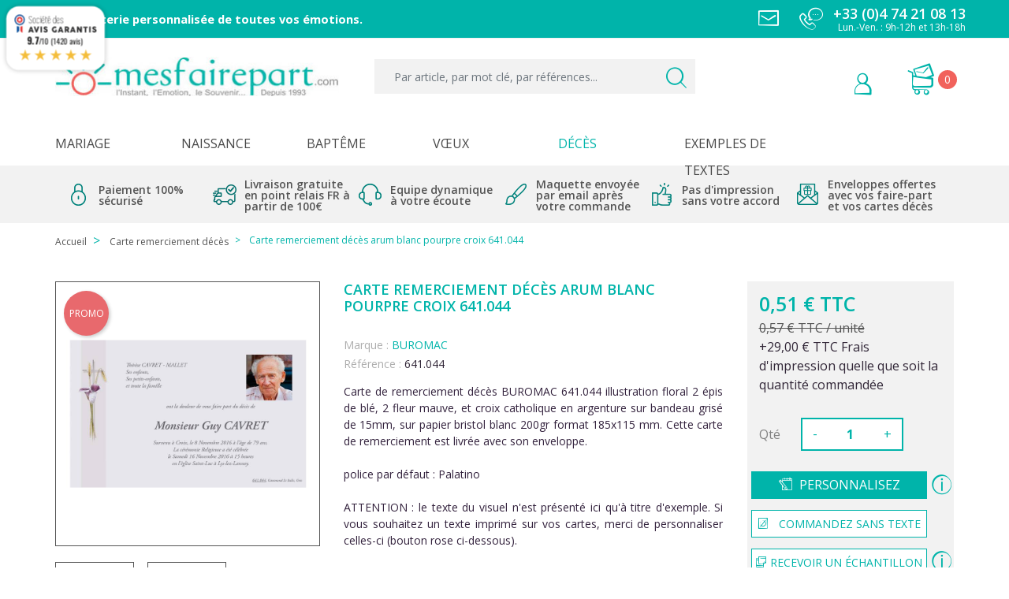

--- FILE ---
content_type: text/html; charset=utf-8
request_url: https://www.mesfairepart.com/carte-remerciement-deces/2109-carte-de-remerciement-deces-deuil-funerailles-condoleances-obseques-buromac-641044.html
body_size: 43637
content:
<!doctype html>
<html lang="fr">

  <head>
    
      
  <link rel="preconnect" href="//fonts.gstatic.com/" crossorigin>
<link rel="preconnect" href="//ajax.googleapis.com" crossorigin>
<script type="text/javascript">
    WebFontConfig = {
        google: { families: [ 'Noto+Sans:400,700' ] }
    };
    (function() {
        var wf = document.createElement('script');
        wf.src = 'https://ajax.googleapis.com/ajax/libs/webfont/1/webfont.js';
        wf.type = 'text/javascript';
        wf.async = 'true';
        var s = document.getElementsByTagName('script')[0];
        s.parentNode.insertBefore(wf, s);
    })(); </script>


  <meta charset="utf-8">


  <meta http-equiv="x-ua-compatible" content="ie=edge">


  <title>Carte remerciement décès fleur blanche et pourpre croix 641.044</title>
   <script data-keepinline="true">
    var ajaxGetProductUrl = '//www.mesfairepart.com/module/cdc_googletagmanager/async';
    var ajaxShippingEvent = 1;
    var ajaxPaymentEvent = 1;

/* datalayer */
dataLayer = window.dataLayer || [];
    let cdcDatalayer = {"pageCategory":"product","event":"view_item","ecommerce":{"currency":"EUR","items":[{"item_name":"Carte remerciement deces arum blanc pourpre croix 641.044","item_id":"2109","price":"0.51","price_tax_exc":"0.43","item_brand":"BUROMAC","item_category":"Carte remerciement deces","quantity":1}],"value":"0.51"},"google_tag_params":{"ecomm_pagetype":"product","ecomm_prodid":"2109","ecomm_totalvalue":0.51000000000000001,"ecomm_category":"Carte remerciement deces","ecomm_totalvalue_tax_exc":0.42999999999999999}};
    dataLayer.push(cdcDatalayer);

/* call to GTM Tag */
(function(w,d,s,l,i){w[l]=w[l]||[];w[l].push({'gtm.start':
new Date().getTime(),event:'gtm.js'});var f=d.getElementsByTagName(s)[0],
j=d.createElement(s),dl=l!='dataLayer'?'&l='+l:'';j.async=true;j.src=
'https://www.googletagmanager.com/gtm.js?id='+i+dl;f.parentNode.insertBefore(j,f);
})(window,document,'script','dataLayer','GTM-NXK8DBJ');

/* async call to avoid cache system for dynamic data */
var cdcgtmreq = new XMLHttpRequest();
cdcgtmreq.onreadystatechange = function() {
    if (cdcgtmreq.readyState == XMLHttpRequest.DONE ) {
        if (cdcgtmreq.status == 200) {
          	var datalayerJs = cdcgtmreq.responseText;
            try {
                var datalayerObj = JSON.parse(datalayerJs);
                dataLayer = dataLayer || [];
                dataLayer.push(datalayerObj);
            } catch(e) {
               console.log("[CDCGTM] error while parsing json");
            }

                    }
        dataLayer.push({
          'event': 'datalayer_ready'
        });
    }
};
cdcgtmreq.open("GET", "//www.mesfairepart.com/module/cdc_googletagmanager/async?action=user" /*+ "?" + new Date().getTime()*/, true);
cdcgtmreq.setRequestHeader('X-Requested-With', 'XMLHttpRequest');
cdcgtmreq.send();
</script>
  <meta name="description" content="Partagez votre reconnaissance pour le soutien reçu à l&#039;occasion des obsèques de votre proche grâce à cette carte ornée d&#039;arums pourpre et d&#039;une croix catholique">
  <meta name="keywords" content="">

  <meta name="theme-color" content="#520081">
  <meta name="msapplication-navbutton-color" content="#520081">
  <meta name="apple-mobile-web-app-capable" content="yes">
  <meta name="apple-mobile-web-app-status-bar-style" content="#520081">

          <meta name="robots" content="index, follow">
                    <link rel="canonical" href="https://www.mesfairepart.com/carte-remerciement-deces/2109-carte-de-remerciement-deces-deuil-funerailles-condoleances-obseques-buromac-641044.html">
        
        
  
<meta property="og:title" content="Carte remerciement décès fleur blanche et pourpre croix 641.044"/>
<meta property="og:description" content="Partagez votre reconnaissance pour le soutien reçu à l&#039;occasion des obsèques de votre proche grâce à cette carte ornée d&#039;arums pourpre et d&#039;une croix catholique"/>
<meta property="og:type" content="website"/>
<meta property="og:url" content="https://www.mesfairepart.com/carte-remerciement-deces/2109-carte-de-remerciement-deces-deuil-funerailles-condoleances-obseques-buromac-641044.html"/>
<meta property="og:site_name" content="Mesfairepart"/>

                        <meta property="og:image" content="https://www.mesfairepart.com/66937-large_default/carte-de-remerciement-deces-deuil-funerailles-condoleances-obseques-buromac-641044.jpg"/>
                    <meta property="og:image" content="https://www.mesfairepart.com/68281-large_default/carte-de-remerciement-deces-deuil-funerailles-condoleances-obseques-buromac-641044.jpg"/>
            <script type="application/ld+json">
{
    "@context" : "http://schema.org",
    "@type" : "Organization",
    "name" : "Mesfairepart",
    "url" : "https://www.mesfairepart.com/",
    "logo" : {
        "@type":"ImageObject",
        "url":"https://www.mesfairepart.com/img/mesfairepart-logo-15787963641.jpg"
    }
}

</script>

<script type="application/ld+json">
{
    "@context":"http://schema.org",
    "@type":"WebPage",
    "isPartOf": {
        "@type":"WebSite",
        "url":  "https://www.mesfairepart.com/",
        "name": "Mesfairepart"
    },
    "name": "Carte remerciement décès fleur blanche et pourpre croix 641.044",
    "url":  "https://www.mesfairepart.com/carte-remerciement-deces/2109-carte-de-remerciement-deces-deuil-funerailles-condoleances-obseques-buromac-641044.html"
}


</script>
    <script type="application/ld+json">
    {
    "@context": "http://schema.org/",
    "@type": "Product",
    "name": "Carte remerciement décès arum blanc pourpre croix 641.044",
    "description": "Partagez votre reconnaissance pour le soutien reçu à l&#039;occasion des obsèques de votre proche grâce à cette carte ornée d&#039;arums pourpre et d&#039;une croix catholique",
    "category": "Carte remerciement décès",
    "image" :"https://www.mesfairepart.com/68281-home_default/carte-de-remerciement-deces-deuil-funerailles-condoleances-obseques-buromac-641044.jpg",	"mpn": "641.044",    "brand": {
        "@type": "Thing",
        "name": "BUROMAC"
    },	        "weight": {
        "@context": "https://schema.org",
        "@type": "QuantitativeValue",
        "value": "1.000000",
        "unitCode": "kg"
    },          "offers": {
        "@type": "Offer",
        "priceCurrency": "EUR",
        "name": "Carte remerciement décès arum blanc pourpre croix 641.044",
        "price": "0.51",
        "url": "https://www.mesfairepart.com/carte-remerciement-deces/2109-carte-de-remerciement-deces-deuil-funerailles-condoleances-obseques-buromac-641044.html",
        "priceValidUntil": "2026-02-06",
                "image": ["https://www.mesfairepart.com/66937-large_default/carte-de-remerciement-deces-deuil-funerailles-condoleances-obseques-buromac-641044.jpg","https://www.mesfairepart.com/68281-large_default/carte-de-remerciement-deces-deuil-funerailles-condoleances-obseques-buromac-641044.jpg"],
                        "sku": "641.044",
                        "availability": "http://schema.org/InStock",
        "seller": {
            "@type": "Organization",
            "name": "Mesfairepart"
        }
    }
    
}


    </script>
<script type="application/ld+json">
    {
    "@context": "https://schema.org",
    "@type": "BreadcrumbList",
    "itemListElement": [
        {
    "@type": "ListItem",
    "position": 1,
    "name": "Accueil",
    "item": "https://www.mesfairepart.com/"
    },        {
    "@type": "ListItem",
    "position": 2,
    "name": "Carte remerciement décès",
    "item": "https://www.mesfairepart.com/10-carte-remerciement-deces"
    },        {
    "@type": "ListItem",
    "position": 3,
    "name": "Carte remerciement décès arum blanc pourpre croix 641.044",
    "item": "https://www.mesfairepart.com/carte-remerciement-deces/2109-carte-de-remerciement-deces-deuil-funerailles-condoleances-obseques-buromac-641044.html"
    }    ]
    }
    </script>

  



  <meta name="viewport" content="width=device-width, initial-scale=1">



  <link rel="icon" type="image/vnd.microsoft.icon" href="/img/favicon-1.ico?1578796395">
  <link rel="shortcut icon" type="image/x-icon" href="/img/favicon-1.ico?1578796395">



    <link rel="stylesheet" href="https://www.mesfairepart.com/themes/mes-faire-part/assets/cache/theme-e4ab1a193.css" type="text/css" media="all">



  

  <script type="text/javascript">
        var adtm_activeLink = {"id":10,"type":"category"};
        var adtm_isToggleMode = false;
        var adtm_menuHamburgerSelector = "#menu-icon, .menu-icon";
        var adtm_stickyOnMobile = false;
        var baseModalUrl = "https:\/\/www.mesfairepart.com\/";
        var jolisearch = {"amb_joli_search_action":"https:\/\/www.mesfairepart.com\/jolisearch","amb_joli_search_link":"https:\/\/www.mesfairepart.com\/jolisearch","amb_joli_search_controller":"jolisearch","blocksearch_type":"top","show_cat_desc":0,"ga_acc":0,"id_lang":1,"url_rewriting":1,"use_autocomplete":1,"minwordlen":3,"l_products":"Nos produits","l_manufacturers":"Nos marques","l_categories":"Nos cat\u00e9gories","l_no_results_found":"Aucun produit ne correspond \u00e0 cette recherche","l_more_results":"Montrer tous les r\u00e9sultats \u00bb","ENT_QUOTES":3,"search_ssl":true,"self":"\/vol\/site\/build.20220421-223706-09203541\/modules\/ambjolisearch","position":{"my":"right top","at":"right bottom","collision":"flipfit none"},"classes":"ps17","display_manufacturer":true,"display_category":true};
        var prestashop = {"cart":{"products":[],"totals":{"total":{"type":"total","label":"Total","amount":0,"value":"0,00\u00a0\u20ac"},"total_including_tax":{"type":"total","label":"Total TTC","amount":0,"value":"0,00\u00a0\u20ac"},"total_excluding_tax":{"type":"total","label":"Total HT :","amount":0,"value":"0,00\u00a0\u20ac"}},"subtotals":{"products":{"type":"products","label":"Sous-total","amount":0,"value":"0,00\u00a0\u20ac"},"discounts":null,"shipping":{"type":"shipping","label":"Livraison","amount":0,"value":"gratuit"},"tax":null},"products_count":0,"summary_string":"0 articles","vouchers":{"allowed":1,"added":[]},"discounts":[],"minimalPurchase":0,"minimalPurchaseRequired":""},"currency":{"name":"Euro","iso_code":"EUR","iso_code_num":"978","sign":"\u20ac"},"customer":{"lastname":null,"firstname":null,"email":null,"birthday":null,"newsletter":null,"newsletter_date_add":null,"optin":null,"website":null,"company":null,"siret":null,"ape":null,"is_logged":false,"gender":{"type":null,"name":null},"addresses":[]},"language":{"name":"Fran\u00e7ais (French)","iso_code":"fr","locale":"fr-FR","language_code":"fr","is_rtl":"0","date_format_lite":"d\/m\/Y","date_format_full":"d\/m\/Y H:i:s","id":1},"page":{"title":"","canonical":null,"meta":{"title":"Carte remerciement d\u00e9c\u00e8s fleur blanche et pourpre croix 641.044","description":"Partagez votre reconnaissance pour le soutien re\u00e7u \u00e0 l'occasion des obs\u00e8ques de votre proche gr\u00e2ce \u00e0 cette carte orn\u00e9e d'arums pourpre et d'une croix catholique","keywords":"","robots":"index"},"page_name":"product","body_classes":{"lang-fr":true,"lang-rtl":false,"country-FR":true,"currency-EUR":true,"layout-full-width":true,"page-product":true,"tax-display-enabled":true,"product-id-2109":true,"product-Carte remerciement d\u00e9c\u00e8s arum blanc pourpre croix 641.044":true,"product-id-category-10":true,"product-id-manufacturer-3":true,"product-id-supplier-3":true,"product-available-for-order":true,"product-customizable":true},"admin_notifications":[]},"shop":{"name":"Mesfairepart","logo":"\/img\/mesfairepart-logo-15787963641.jpg","stores_icon":"\/img\/logo_stores.png","favicon":"\/img\/favicon-1.ico"},"urls":{"base_url":"https:\/\/www.mesfairepart.com\/","current_url":"https:\/\/www.mesfairepart.com\/carte-remerciement-deces\/2109-carte-de-remerciement-deces-deuil-funerailles-condoleances-obseques-buromac-641044.html","shop_domain_url":"https:\/\/www.mesfairepart.com","img_ps_url":"https:\/\/www.mesfairepart.com\/img\/","img_cat_url":"https:\/\/www.mesfairepart.com\/img\/c\/","img_lang_url":"https:\/\/www.mesfairepart.com\/img\/l\/","img_prod_url":"https:\/\/www.mesfairepart.com\/img\/p\/","img_manu_url":"https:\/\/www.mesfairepart.com\/img\/m\/","img_sup_url":"https:\/\/www.mesfairepart.com\/img\/su\/","img_ship_url":"https:\/\/www.mesfairepart.com\/img\/s\/","img_store_url":"https:\/\/www.mesfairepart.com\/img\/st\/","img_col_url":"https:\/\/www.mesfairepart.com\/img\/co\/","img_url":"https:\/\/www.mesfairepart.com\/themes\/mes-faire-part\/assets\/img\/","css_url":"https:\/\/www.mesfairepart.com\/themes\/mes-faire-part\/assets\/css\/","js_url":"https:\/\/www.mesfairepart.com\/themes\/mes-faire-part\/assets\/js\/","pic_url":"https:\/\/www.mesfairepart.com\/upload\/","pages":{"address":"https:\/\/www.mesfairepart.com\/adresse","addresses":"https:\/\/www.mesfairepart.com\/adresses","authentication":"https:\/\/www.mesfairepart.com\/connexion","cart":"https:\/\/www.mesfairepart.com\/panier","category":"https:\/\/www.mesfairepart.com\/index.php?controller=category","cms":"https:\/\/www.mesfairepart.com\/index.php?controller=cms","contact":"https:\/\/www.mesfairepart.com\/nous-contacter","discount":"https:\/\/www.mesfairepart.com\/reduction","guest_tracking":"https:\/\/www.mesfairepart.com\/suivi-commande-invite","history":"https:\/\/www.mesfairepart.com\/historique-commandes","identity":"https:\/\/www.mesfairepart.com\/identite","index":"https:\/\/www.mesfairepart.com\/","my_account":"https:\/\/www.mesfairepart.com\/mon-compte","order_confirmation":"https:\/\/www.mesfairepart.com\/confirmation-commande","order_detail":"https:\/\/www.mesfairepart.com\/index.php?controller=order-detail","order_follow":"https:\/\/www.mesfairepart.com\/suivi-commande","order":"https:\/\/www.mesfairepart.com\/commande","order_return":"https:\/\/www.mesfairepart.com\/index.php?controller=order-return","order_slip":"https:\/\/www.mesfairepart.com\/avoirs","pagenotfound":"https:\/\/www.mesfairepart.com\/page-introuvable","password":"https:\/\/www.mesfairepart.com\/recuperation-mot-de-passe","pdf_invoice":"https:\/\/www.mesfairepart.com\/index.php?controller=pdf-invoice","pdf_order_return":"https:\/\/www.mesfairepart.com\/index.php?controller=pdf-order-return","pdf_order_slip":"https:\/\/www.mesfairepart.com\/index.php?controller=pdf-order-slip","prices_drop":"https:\/\/www.mesfairepart.com\/promotions","product":"https:\/\/www.mesfairepart.com\/index.php?controller=product","search":"https:\/\/www.mesfairepart.com\/recherche","sitemap":"https:\/\/www.mesfairepart.com\/plan-du-site","stores":"https:\/\/www.mesfairepart.com\/index.php?controller=stores","supplier":"https:\/\/www.mesfairepart.com\/fournisseur","register":"https:\/\/www.mesfairepart.com\/connexion?create_account=1","order_login":"https:\/\/www.mesfairepart.com\/commande?login=1"},"alternative_langs":{"fr":"https:\/\/www.mesfairepart.com\/carte-remerciement-deces\/2109-carte-de-remerciement-deces-deuil-funerailles-condoleances-obseques-buromac-641044.html"},"theme_assets":"\/themes\/mes-faire-part\/assets\/","actions":{"logout":"https:\/\/www.mesfairepart.com\/?mylogout="},"no_picture_image":{"bySize":{"small_default":{"url":"https:\/\/www.mesfairepart.com\/img\/p\/fr-default-small_default.jpg","width":98,"height":98},"cart_default":{"url":"https:\/\/www.mesfairepart.com\/img\/p\/fr-default-cart_default.jpg","width":125,"height":125},"pdt_180":{"url":"https:\/\/www.mesfairepart.com\/img\/p\/fr-default-pdt_180.jpg","width":180,"height":180},"home_default":{"url":"https:\/\/www.mesfairepart.com\/img\/p\/fr-default-home_default.jpg","width":250,"height":250},"pdt_300":{"url":"https:\/\/www.mesfairepart.com\/img\/p\/fr-default-pdt_300.jpg","width":300,"height":300},"pdt_360":{"url":"https:\/\/www.mesfairepart.com\/img\/p\/fr-default-pdt_360.jpg","width":360,"height":360},"medium_default":{"url":"https:\/\/www.mesfairepart.com\/img\/p\/fr-default-medium_default.jpg","width":452,"height":452},"pdt_540":{"url":"https:\/\/www.mesfairepart.com\/img\/p\/fr-default-pdt_540.jpg","width":540,"height":540},"large_default":{"url":"https:\/\/www.mesfairepart.com\/img\/p\/fr-default-large_default.jpg","width":800,"height":800}},"small":{"url":"https:\/\/www.mesfairepart.com\/img\/p\/fr-default-small_default.jpg","width":98,"height":98},"medium":{"url":"https:\/\/www.mesfairepart.com\/img\/p\/fr-default-pdt_300.jpg","width":300,"height":300},"large":{"url":"https:\/\/www.mesfairepart.com\/img\/p\/fr-default-large_default.jpg","width":800,"height":800},"legend":""}},"configuration":{"display_taxes_label":true,"display_prices_tax_incl":true,"is_catalog":false,"show_prices":true,"opt_in":{"partner":false},"quantity_discount":{"type":"discount","label":"Remise"},"voucher_enabled":1,"return_enabled":0},"field_required":[],"breadcrumb":{"links":[{"title":"Accueil","url":"https:\/\/www.mesfairepart.com\/"},{"title":"Carte remerciement d\u00e9c\u00e8s","url":"https:\/\/www.mesfairepart.com\/10-carte-remerciement-deces"},{"title":"Carte remerciement d\u00e9c\u00e8s arum blanc pourpre croix 641.044","url":"https:\/\/www.mesfairepart.com\/carte-remerciement-deces\/2109-carte-de-remerciement-deces-deuil-funerailles-condoleances-obseques-buromac-641044.html"}],"count":3},"link":{"protocol_link":"https:\/\/","protocol_content":"https:\/\/"},"time":1769092468,"static_token":"262b068b8b7bb53a48d71eb39ead3a8c","token":"74c2acf12350852d8f2c516e3b1dac86"};
      </script>



  <script>
    var baseDir = 'https://www.mesfairepart.com/';    
    var isLogged = '';
    var single_mode = '';
    var added_to_wishlist = 'Le produit a été ajouté avec succès à votre liste d\'envies.'
    var added_to_wishlist_btn = 'Ajouté à ma liste d\'envies'
    var static_token = '262b068b8b7bb53a48d71eb39ead3a8c';
    var advansedwishlist_ajax_controller_url = 'https://www.mesfairepart.com/module/advansedwishlist/ajax';
    var idDefaultWishlist = '0';
        var wishlist_btn_icon = '<i class="material-icons">favorite</i>';
    var ps_ws_version = 'advansedwishlistis17';
    </script>    
<link href="//fonts.googleapis.com/css?family=Open+Sans:600,400,400i|Oswald:700" rel="stylesheet" type="text/css" media="all">
 
<script type="text/javascript">
    var agSiteId="4326";
</script>
<script src="https://www.societe-des-avis-garantis.fr/wp-content/plugins/ag-core/widgets/JsWidget.js" type="text/javascript"></script>

<style>
    </style>    <script src="//code.tidio.co/mhwtiwsfxiuytnoflbcjx4tfznhnedhc.js" async></script>




    
  </head>
  
      <!-- Facebook Pixel Code -->
      <script>
          !function(f,b,e,v,n,t,s)
          {if(f.fbq)return;n=f.fbq=function(){n.callMethod?
              n.callMethod.apply(n,arguments):n.queue.push(arguments)};
              if(!f._fbq)f._fbq=n;n.push=n;n.loaded=!0;n.version='2.0';
              n.queue=[];t=b.createElement(e);t.async=!0;
              t.src=v;s=b.getElementsByTagName(e)[0];
              s.parentNode.insertBefore(t,s)}(window, document,'script',
              'https://connect.facebook.net/en_US/fbevents.js');

          fbq('track', 'PageView');
      </script>
     
      <!-- End Facebook Pixel Code -->
  
  <body id="product" class="lang-fr country-fr currency-eur layout-full-width page-product tax-display-enabled product-id-2109 product-carte-remerciement-deces-arum-blanc-pourpre-croix-641-044 product-id-category-10 product-id-manufacturer-3 product-id-supplier-3 product-available-for-order product-customizable">

    
      <!-- Google Tag Manager (noscript) -->
<noscript><iframe src="https://www.googletagmanager.com/ns.html?id=GTM-NXK8DBJ"
height="0" width="0" style="display:none;visibility:hidden"></iframe></noscript>
<!-- End Google Tag Manager (noscript) -->

    

    <main>
      
              

      <header id="header" class="l-header">
        
          
  <div class="header-banner">
      
  </div>



  <nav class="header-nav">
    <div class="container header__container">
      <div class="row visible--desktop displayNav1">
        <div class="col-md-6 col-lg-8">
            
<!-- Module Megablocktext - Product tpl -->
	<div id="megablocktext_nav1_block" class="megablocktext_nav1_block">
							<p style="font: Arial; font-size: 11pt; text-align: left;"><span style="color: #ff0000;"><strong><span style="color: #ffffff;">La papeterie personnalisée de toutes vos émotions.</span></strong></span></p>
			</div>
<!-- /Module  Megablock - Product tpl -->
        </div>
        <div class="col-md-6 col-lg-4 displayNav2 right-nav">
            <a href="https://www.mesfairepart.com/nous-contacter"><span class="unsigrandmerci-mail"></span></a>
            <span class="unsigrandmerci-call"></span>
            <div id="_desktop_contact_link">
  <div id="contact-link" class="contact-tel">
      	  <a href="tel:+33 (0)4 74 21 08 13">
      <span class="unsigrandmerci-call mes-faire-call hidden-md-up"></span>
      <span>+33 (0)4 74 21 08 13</span></a>
      <p>Lun.-Ven. : 9h-12h et 13h-18h</p>
  </div>
</div>

        </div>
      </div>
      <div class="visible--mobile text-center" id="_mobile_logo">
          <div class="top-logo" id="_mobile_logo"></div>
      </div>
      <div class="visible--mobile header--mobile no-gutters" id="header--mobile">
        
        <div class="col-4">
          <button id="menu-icon" class="btn" data-toggle="modal" data-target="#mobile_top_menu_wrapper">
            <span class="unsigrandmerci-burger d-inline"></span>
          </button>
        </div>
        <div class="col-8 mobile-user right-nav">
          <div id="_mobile_user_info"></div>
          <div id="_mobile_cart" class="mobile-cart"></div>
        </div>

      </div>
    </div>
  </nav>



  <div class="header-top ">
    <div class="container">
      <div class="row align-items-center">
        <div class="col-md-4 visible--desktop" id="_desktop_logo">
          <a href="https://www.mesfairepart.com/">
            <img class="logo img-fluid" src="/img/mesfairepart-logo-15787963641.jpg" alt="Mesfairepart">
          </a>
        </div>
        <div class="col-md-8 col-sm-12 displayTop">
            <!-- Block search module TOP -->
<div class="search-widget align-self-center py-3 col-md-7 col-12" data-search-widget data-search-controller-url="//www.mesfairepart.com/recherche">
	<form method="get" action="//www.mesfairepart.com/recherche">
		<input type="hidden" name="controller" value="search">
		<div class="input-group">
			<input class="form-control" type="text" name="s" value="" placeholder="Par article, par mot clé, par références..." aria-label="Par article, par mot clé, par références...">
			<button type="submit" class="btn btn-link">
				<span class="unsigrandmerci-search"></span>
				<span class="d-none">Par article, par mot clé, par références...</span>
			</button>
		</div>
	</form>
</div>
<!-- /Block search module TOP -->
<div id="_desktop_user_info" class="ml-3 col-md-3  text-right ">
    <div class="user-info">
                    <a
                    href="https://www.mesfairepart.com/mon-compte"
                    class=""
                    title="Connectez-vous à votre compte client"
                    rel="nofollow"
            >
                <span><span class="unsigrandmerci-user"></span></span>
            </a>
            </div>
</div>
<div id="_desktop_cart" class="ml-1 col-md-1">
  <div class="blockcart cart-preview inactive" data-refresh-url="//www.mesfairepart.com/module/ps_shoppingcart/ajax">
    <div class="shopping-cart">
              <span class="unsigrandmerci-cart"></span>
        <span class="cart-products-count small blockcart__count">0</span>
          </div>
  </div>
</div>
<div class="bootstrap">
	</div>
        </div>
      </div>
    </div>
  </div>
    <!-- MODULE PM_AdvancedTopMenu || Presta-Module.com -->
<div id="_desktop_top_menu" class="adtm_menu_container container">
	<div id="adtm_menu" data-open-method="1" class="" data-active-id="index" data-active-type="custom">
		<div id="adtm_menu_inner" class="clearfix advtm_open_on_hover">
			<ul id="menu">
								<li class="li-niveau1 advtm_menu_toggle">
					<a class="a-niveau1 adtm_toggle_menu_button"><span class="advtm_menu_span adtm_toggle_menu_button_text">Menu</span></a>
				</li>
																		
																																																								<li class="li-niveau1 advtm_menu_27 sub">
													<a href="https://www.mesfairepart.com/54-faire-part-mariage" title="Mariage"  class=" a-niveau1"  data-type="category" data-id="54"><span class="advtm_menu_span advtm_menu_span_27">Mariage</span></a>																	<div class="adtm_sub">
													<table class="columnWrapTable">
							<tr>
																							
																<td class="adtm_column_wrap_td advtm_column_wrap_td_23">
									<div class="adtm_column_wrap advtm_column_wrap_23">
																			<div class="adtm_column_wrap_sizer">&nbsp;</div>
																																																												<div class="adtm_column adtm_column_150">
																																		<span class="column_wrap_title">
																									<span data-href="aHR0cHM6Ly93d3cubWVzZmFpcmVwYXJ0LmNvbS81NC1mYWlyZS1wYXJ0LW1hcmlhZ2U=" title="* Faire-part mariage * "  class=""  data-type="category" data-id="54">* Faire-part mariage * </span>																							</span>
																																															<ul class="adtm_elements adtm_elements_150">
																																																																			<li class="">
																															<span data-href="aHR0cHM6Ly93d3cubWVzZmFpcmVwYXJ0LmNvbS8yNi1mYWlyZS1wYXJ0LW1hcmlhZ2UtY2xhc3NpcXVl" title="Faire part mariage Classique"  class=""  data-type="category" data-id="26">Faire part mariage Classique</span>																											</li>
																																																																																	<li class="">
																															<span data-href="aHR0cHM6Ly93d3cubWVzZmFpcmVwYXJ0LmNvbS8yNy1mYWlyZS1wYXJ0LW1hcmlhZ2Utb3JpZ2luYWw=" title="Faire part mariage original"  class=""  data-type="category" data-id="27">Faire part mariage original</span>																											</li>
																																																																																	<li class="">
																															<span data-href="aHR0cHM6Ly93d3cubWVzZmFpcmVwYXJ0LmNvbS83ODMtZmFpcmUtcGFydC1tYXJpYWdlLXNpbXBsZQ==" title="Faire-part mariage simple"  class=""  data-type="category" data-id="783">Faire-part mariage simple</span>																											</li>
																																																																																	<li class="">
																															<span data-href="aHR0cHM6Ly93d3cubWVzZmFpcmVwYXJ0LmNvbS83MzctZmFpcmUtcGFydC1kZS1tYXJpYWdlLWNoaWM=" title="Faire part de mariage chic"  class=""  data-type="category" data-id="737">Faire part de mariage chic</span>																											</li>
																																																																																	<li class="">
																															<span data-href="aHR0cHM6Ly93d3cubWVzZmFpcmVwYXJ0LmNvbS8yMS1mYWlyZS1wYXJ0LW1hcmlhZ2UtY2hhbXBldHJl" title="Faire part mariage champ&ecirc;tre"  class=""  data-type="category" data-id="21">Faire part mariage champ&ecirc;tre</span>																											</li>
																																																																																	<li class="">
																															<span data-href="aHR0cHM6Ly93d3cubWVzZmFpcmVwYXJ0LmNvbS8yOS1mYWlyZS1wYXJ0LW1hcmlhZ2UtbmF0dXJl" title="Faire part mariage nature"  class=""  data-type="category" data-id="29">Faire part mariage nature</span>																											</li>
																																																																																	<li class="">
																															<span data-href="aHR0cHM6Ly93d3cubWVzZmFpcmVwYXJ0LmNvbS83NDMtZmFpcmUtcGFydC1tYXJpYWdlLWZsZXVyaQ==" title="Faire part mariage fleuri"  class=""  data-type="category" data-id="743">Faire part mariage fleuri</span>																											</li>
																																																																																	<li class="">
																															<span data-href="aHR0cHM6Ly93d3cubWVzZmFpcmVwYXJ0LmNvbS83MzktZmFpcmUtcGFydC1tYXJpYWdlLXZveWFnZQ==" title="Faire part mariage voyage"  class=""  data-type="category" data-id="739">Faire part mariage voyage</span>																											</li>
																																																																																	<li class="">
																															<span data-href="aHR0cHM6Ly93d3cubWVzZmFpcmVwYXJ0LmNvbS8yOC1mYWlyZS1wYXJ0LWRlLW1hcmlhZ2UtaHVtb3Vy" title="Faire part de mariage humour"  class=""  data-type="category" data-id="28">Faire part de mariage humour</span>																											</li>
																																																																																	<li class="">
																															<span data-href="aHR0cHM6Ly93d3cubWVzZmFpcmVwYXJ0LmNvbS83NDAtZmFpcmUtcGFydC1tYXJpYWdlLWtyYWZ0" title="Faire part mariage kraft"  class=""  data-type="category" data-id="740">Faire part mariage kraft</span>																											</li>
																																																																																	<li class="">
																															<span data-href="aHR0cHM6Ly93d3cubWVzZmFpcmVwYXJ0LmNvbS83MzgtZmFpcmUtcGFydC1kZS1tYXJpYWdlLWRlbnRlbGxl" title="Faire part de mariage dentelle"  class=""  data-type="category" data-id="738">Faire part de mariage dentelle</span>																											</li>
																																																																																	<li class="">
																															<span data-href="aHR0cHM6Ly93d3cubWVzZmFpcmVwYXJ0LmNvbS8zMS1mYWlyZS1wYXJ0LW1hcmlhZ2Utb3JpZW50YWw=" title="Faire part mariage oriental"  class=""  data-type="category" data-id="31">Faire part mariage oriental</span>																											</li>
																																																																																	<li class="">
																															<span data-href="aHR0cHM6Ly93d3cubWVzZmFpcmVwYXJ0LmNvbS8zMC1mYWlyZS1wYXJ0LW1hcmlhZ2UtdmludGFnZQ==" title="Faire part mariage vintage"  class=""  data-type="category" data-id="30">Faire part mariage vintage</span>																											</li>
																																																																																	<li class="">
																															<span data-href="aHR0cHM6Ly93d3cubWVzZmFpcmVwYXJ0LmNvbS8zMi1mYWlyZS1wYXJ0LW1hcmlhZ2UtYXZlYy1waG90bw==" title="Faire part mariage avec photo"  class=""  data-type="category" data-id="32">Faire part mariage avec photo</span>																											</li>
																																																																																	<li class="">
																															<span data-href="aHR0cHM6Ly93d3cubWVzZmFpcmVwYXJ0LmNvbS83NDEtZmFpcmUtcGFydC1tYXJpYWdlLXBvY2hldHRlcG9ja2V0Zm9sZA==" title="Faire part mariage pochette/pocketfold"  class=""  data-type="category" data-id="741">Faire part mariage pochette/pocketfold</span>																											</li>
																																																																																	<li class="">
																															<span data-href="aHR0cHM6Ly93d3cubWVzZmFpcmVwYXJ0LmNvbS8zMy1mYWlyZS1wYXJ0LW1hcmlhZ2UtZ2F5LWxlc2JpZW4=" title="Faire part mariage gay-Lesbien"  class=""  data-type="category" data-id="33">Faire part mariage gay-Lesbien</span>																											</li>
																																																																																	<li class="">
																															<span data-href="aHR0cHM6Ly93d3cubWVzZmFpcmVwYXJ0LmNvbS83NDItZmFpcmUtcGFydC1tYXJpYWdlLW5vaXItZXQtYmxhbmM=" title="Faire part mariage noir et blanc"  class=""  data-type="category" data-id="742">Faire part mariage noir et blanc</span>																											</li>
																																																																																	<li class="">
																															<span data-href="aHR0cHM6Ly93d3cubWVzZmFpcmVwYXJ0LmNvbS83NDQtZmFpcmUtcGFydC1tYXJpYWdlLWRvcmU=" title="Faire part mariage dor&eacute;"  class=""  data-type="category" data-id="744">Faire part mariage dor&eacute;</span>																											</li>
																																						</ul>
																																	</div>
																																																</div>
								</td>
																															
																<td class="adtm_column_wrap_td advtm_column_wrap_td_24">
									<div class="adtm_column_wrap advtm_column_wrap_24">
																			<div class="adtm_column_wrap_sizer">&nbsp;</div>
																																																												<div class="adtm_column adtm_column_151">
																																		<span class="column_wrap_title">
																									<span data-href="aHR0cHM6Ly93d3cubWVzZmFpcmVwYXJ0LmNvbS81NC1mYWlyZS1wYXJ0LW1hcmlhZ2U=" title="* Papeterie mariage *"  class=""  data-type="category" data-id="54">* Papeterie mariage *</span>																							</span>
																																															<ul class="adtm_elements adtm_elements_151">
																																																																			<li class="">
																															<span data-href="aHR0cHM6Ly93d3cubWVzZmFpcmVwYXJ0LmNvbS83NDUtc2F2ZS10aGUtZGF0ZS1tYXJpYWdl" title="Save the Date mariage"  class=""  data-type="category" data-id="745">Save the Date mariage</span>																											</li>
																																																																																	<li class="">
																															<span data-href="aHR0cHM6Ly93d3cubWVzZmFpcmVwYXJ0LmNvbS80LWNhcnRlcy1pbnZpdGF0aW9uLW1hcmlhZ2U=" title="Cartes invitation mariage"  class=""  data-type="category" data-id="4">Cartes invitation mariage</span>																											</li>
																																																																																	<li class="">
																															<span data-href="aHR0cHM6Ly93d3cubWVzZmFpcmVwYXJ0LmNvbS83NDYtY2FydGUtcmVtZXJjaWVtZW50LW1hcmlhZ2U=" title="Carte remerciement mariage"  class=""  data-type="category" data-id="746">Carte remerciement mariage</span>																											</li>
																																																																																	<li class="">
																															<span data-href="aHR0cHM6Ly93d3cubWVzZmFpcmVwYXJ0LmNvbS81LW1lbnUtbWFyaWFnZQ==" title="Menu mariage"  class=""  data-type="category" data-id="5">Menu mariage</span>																											</li>
																																																																																	<li class="">
																															<span data-href="aHR0cHM6Ly93d3cubWVzZmFpcmVwYXJ0LmNvbS8xNi1tYXJxdWUtcGxhY2UtZXQtY2FydGUtdGFibGUtbWFyaWFnZQ==" title="Marque place et carte table mariage"  class=""  data-type="category" data-id="16">Marque place et carte table mariage</span>																											</li>
																																																																																	<li class="">
																															<span data-href="aHR0cHM6Ly93d3cubWVzZmFpcmVwYXJ0LmNvbS84MDMtZXRpcXVldHRlcy1ib3V0ZWlsbGUtbWFyaWFnZQ==" title="&Eacute;tiquettes de bouteille"  class=""  data-type="category" data-id="803">&Eacute;tiquettes de bouteille</span>																											</li>
																																																																																	<li class="">
																															<span data-href="aHR0cHM6Ly93d3cubWVzZmFpcmVwYXJ0LmNvbS83ODQtZW52ZWxvcHBlcy1tYXJpYWdl" title="Enveloppes pour faire-part de mariage"  class=""  data-type="category" data-id="784">Enveloppes pour faire-part de mariage</span>																											</li>
																																																																																	<li class="">
																															<span data-href="aHR0cHM6Ly93d3cubWVzZmFpcmVwYXJ0LmNvbS83ODktc3RpY2tlcnMtbWFyaWFnZQ==" title="Stickers mariage"  class=""  data-type="category" data-id="789">Stickers mariage</span>																											</li>
																																						</ul>
																																	</div>
																																																																																	<div class="adtm_column adtm_column_158">
																																		<span class="column_wrap_title">
																									<span data-href="#" title="* D&eacute;coration mariage *"  class="adtm_unclickable"  data-type="category" data-id="54">* D&eacute;coration mariage *</span>																							</span>
																																															<ul class="adtm_elements adtm_elements_158">
																																																																			<li class="">
																															<span data-href="aHR0cHM6Ly93d3cubWVzZmFpcmVwYXJ0LmNvbS8yMy1hY2Nlc3NvaXJlcy1mYWlyZS1wYXJ0LWRlLW1hcmlhZ2U=" title="Accessoires faire part de mariage"  class=""  data-type="category" data-id="23">Accessoires faire part de mariage</span>																											</li>
																																						</ul>
																																	</div>
																																																</div>
								</td>
																						</tr>
						</table>
												</div>
										</li>
																			
																																																								<li class="li-niveau1 advtm_menu_18 sub">
													<a href="https://www.mesfairepart.com/3-faire-part-naissance" title="Naissance"  class=" a-niveau1"  data-type="category" data-id="3"><span class="advtm_menu_span advtm_menu_span_18">Naissance</span></a>																	<div class="adtm_sub">
													<table class="columnWrapTable">
							<tr>
																							
																<td class="adtm_column_wrap_td advtm_column_wrap_td_19">
									<div class="adtm_column_wrap advtm_column_wrap_19">
																			<div class="adtm_column_wrap_sizer">&nbsp;</div>
																																																												<div class="adtm_column adtm_column_147">
																																		<span class="column_wrap_title">
																									<span data-href="aHR0cHM6Ly93d3cubWVzZmFpcmVwYXJ0LmNvbS8zLWZhaXJlLXBhcnQtbmFpc3NhbmNl" title="* Faire-part naissance *"  class=""  data-type="category" data-id="3">* Faire-part naissance *</span>																							</span>
																																															<ul class="adtm_elements adtm_elements_147">
																																																																			<li class="">
																															<span data-href="aHR0cHM6Ly93d3cubWVzZmFpcmVwYXJ0LmNvbS80Ny1mYWlyZS1wYXJ0LW5haXNzYW5jZS1maWxsZQ==" title="Faire part naissance Fille"  class=""  data-type="category" data-id="47">Faire part naissance Fille</span>																											</li>
																																																																																	<li class="">
																															<span data-href="aHR0cHM6Ly93d3cubWVzZmFpcmVwYXJ0LmNvbS80OC1mYWlyZS1wYXJ0LW5haXNzYW5jZS1nYXJjb24=" title="Faire part naissance Gar&ccedil;on"  class=""  data-type="category" data-id="48">Faire part naissance Gar&ccedil;on</span>																											</li>
																																																																																	<li class="">
																															<span data-href="aHR0cHM6Ly93d3cubWVzZmFpcmVwYXJ0LmNvbS81MC1mYWlyZS1wYXJ0LW5haXNzYW5jZS1qdW1lYXV4" title="Faire part naissance Jumeaux"  class=""  data-type="category" data-id="50">Faire part naissance Jumeaux</span>																											</li>
																																																																																	<li class="">
																															<span data-href="aHR0cHM6Ly93d3cubWVzZmFpcmVwYXJ0LmNvbS80Ni1mYWlyZS1wYXJ0LW5haXNzYW5jZS1hdmVjLXBob3Rv" title="Faire part naissance avec photo"  class=""  data-type="category" data-id="46">Faire part naissance avec photo</span>																											</li>
																																																																																	<li class="">
																															<span data-href="aHR0cHM6Ly93d3cubWVzZmFpcmVwYXJ0LmNvbS83NTEtZmFpcmUtcGFydC1uYWlzc2FuY2Utc2Fucy1waG90bw==" title="Faire part naissance sans photo"  class=""  data-type="category" data-id="751">Faire part naissance sans photo</span>																											</li>
																																																																																	<li class="">
																															<span data-href="aHR0cHM6Ly93d3cubWVzZmFpcmVwYXJ0LmNvbS83NTktZmFpcmUtcGFydC1uYWlzc2FuY2UtY2xhc3NpcXVl" title="Faire part naissance classique"  class=""  data-type="category" data-id="759">Faire part naissance classique</span>																											</li>
																																																																																	<li class="">
																															<span data-href="aHR0cHM6Ly93d3cubWVzZmFpcmVwYXJ0LmNvbS83NTgtZmFpcmUtcGFydC1uYWlzc2FuY2UtY2hpYw==" title="Faire part naissance chic"  class=""  data-type="category" data-id="758">Faire part naissance chic</span>																											</li>
																																																																																	<li class="">
																															<span data-href="aHR0cHM6Ly93d3cubWVzZmFpcmVwYXJ0LmNvbS80NC1mYWlyZS1wYXJ0LW5haXNzYW5jZS1vcmlnaW5hbA==" title="Faire part naissance Original"  class=""  data-type="category" data-id="44">Faire part naissance Original</span>																											</li>
																																																																																	<li class="">
																															<span data-href="aHR0cHM6Ly93d3cubWVzZmFpcmVwYXJ0LmNvbS80MS1mYWlyZS1wYXJ0LW5haXNzYW5jZS1zaW1wbGU=" title="Faire part naissance simple"  class=""  data-type="category" data-id="41">Faire part naissance simple</span>																											</li>
																																																																																	<li class="">
																															<span data-href="aHR0cHM6Ly93d3cubWVzZmFpcmVwYXJ0LmNvbS83NTUtZmFpcmUtcGFydC1uYWlzc2FuY2UtdmludGFnZQ==" title="Faire part naissance vintage"  class=""  data-type="category" data-id="755">Faire part naissance vintage</span>																											</li>
																																																																																	<li class="">
																															<span data-href="aHR0cHM6Ly93d3cubWVzZmFpcmVwYXJ0LmNvbS83NTYtZmFpcmUtcGFydC1uYWlzc2FuY2UtbmF0dXJl" title="Faire part naissance nature"  class=""  data-type="category" data-id="756">Faire part naissance nature</span>																											</li>
																																																																																	<li class="">
																															<span data-href="aHR0cHM6Ly93d3cubWVzZmFpcmVwYXJ0LmNvbS83NTMtZmFpcmUtcGFydC1uYWlzc2FuY2Uta3JhZnQ=" title="Faire part naissance kraft"  class=""  data-type="category" data-id="753">Faire part naissance kraft</span>																											</li>
																																																																																	<li class="">
																															<span data-href="aHR0cHM6Ly93d3cubWVzZmFpcmVwYXJ0LmNvbS83NTctZmFpcmUtcGFydC1uYWlzc2FuY2UtYW5pbWF1eA==" title="Faire part naissance animaux"  class=""  data-type="category" data-id="757">Faire part naissance animaux</span>																											</li>
																																																																																	<li class="">
																															<span data-href="aHR0cHM6Ly93d3cubWVzZmFpcmVwYXJ0LmNvbS83NTItZmFpcmUtcGFydC1uYWlzc2FuY2UtcmVuYXJk" title="Faire part naissance renard"  class=""  data-type="category" data-id="752">Faire part naissance renard</span>																											</li>
																																						</ul>
																																	</div>
																																																</div>
								</td>
																															
																<td class="adtm_column_wrap_td advtm_column_wrap_td_25">
									<div class="adtm_column_wrap advtm_column_wrap_25">
																			<div class="adtm_column_wrap_sizer">&nbsp;</div>
																																																												<div class="adtm_column adtm_column_152">
																																		<span class="column_wrap_title">
																									<span data-href="aHR0cHM6Ly93d3cubWVzZmFpcmVwYXJ0LmNvbS8zLWZhaXJlLXBhcnQtbmFpc3NhbmNl" title="* Papeterie naissance *"  class=""  data-type="category" data-id="3">* Papeterie naissance *</span>																							</span>
																																															<ul class="adtm_elements adtm_elements_152">
																																																																			<li class="">
																															<span data-href="aHR0cHM6Ly93d3cubWVzZmFpcmVwYXJ0LmNvbS83NjAtY2FydGUtcmVtZXJjaWVtZW50LW5haXNzYW5jZQ==" title="Carte remerciement naissance"  class=""  data-type="category" data-id="760">Carte remerciement naissance</span>																											</li>
																																																																																	<li class="">
																															<span data-href="aHR0cHM6Ly93d3cubWVzZmFpcmVwYXJ0LmNvbS83ODYtZW52ZWxvcHBlcy1uYWlzc2FuY2U=" title="Enveloppes pour faire-part de naissance"  class=""  data-type="category" data-id="786">Enveloppes pour faire-part de naissance</span>																											</li>
																																																																																	<li class="">
																															<span data-href="aHR0cHM6Ly93d3cubWVzZmFpcmVwYXJ0LmNvbS83OTUtZXRpcXVldHRlcy1hZHJlc3Nlcw==" title="&Eacute;tiquettes d'adresse"  class=""  data-type="category" data-id="795">&Eacute;tiquettes d'adresse</span>																											</li>
																																																																																	<li class="">
																															<span data-href="aHR0cHM6Ly93d3cubWVzZmFpcmVwYXJ0LmNvbS83OTAtc3RpY2tlcnMtbmFpc3NhbmNl" title="Stickers naissance"  class=""  data-type="category" data-id="790">Stickers naissance</span>																											</li>
																																						</ul>
																																	</div>
																																																																																	<div class="adtm_column adtm_column_159">
																																		<span class="column_wrap_title">
																									<span data-href="#" title="* Accessoires naissance *"  class="adtm_unclickable"  data-type="category" data-id="3">* Accessoires naissance *</span>																							</span>
																																															<ul class="adtm_elements adtm_elements_159">
																																																																			<li class="">
																															<span data-href="aHR0cHM6Ly93d3cubWVzZmFpcmVwYXJ0LmNvbS81My1hY2Nlc3NvaXJlcy1mYWlyZS1wYXJ0LW5haXNzYW5jZQ==" title="Accessoires faire-part naissance"  class=""  data-type="category" data-id="53">Accessoires faire-part naissance</span>																											</li>
																																						</ul>
																																	</div>
																																																</div>
								</td>
																						</tr>
						</table>
												</div>
										</li>
																			
																																																								<li class="li-niveau1 advtm_menu_22 sub">
													<a href="https://www.mesfairepart.com/8-faire-part-bapteme" title="Bapt&ecirc;me"  class=" a-niveau1"  data-type="category" data-id="8"><span class="advtm_menu_span advtm_menu_span_22">Bapt&ecirc;me</span></a>																	<div class="adtm_sub">
													<table class="columnWrapTable">
							<tr>
																							
																<td class="adtm_column_wrap_td advtm_column_wrap_td_22">
									<div class="adtm_column_wrap advtm_column_wrap_22">
																			<div class="adtm_column_wrap_sizer">&nbsp;</div>
																																																												<div class="adtm_column adtm_column_149">
																																		<span class="column_wrap_title">
																									<span data-href="aHR0cHM6Ly93d3cubWVzZmFpcmVwYXJ0LmNvbS84LWZhaXJlLXBhcnQtYmFwdGVtZQ==" title="* Faire-part bapt&ecirc;me *"  class=""  data-type="category" data-id="8">* Faire-part bapt&ecirc;me *</span>																							</span>
																																															<ul class="adtm_elements adtm_elements_149">
																																																																			<li class="">
																															<span data-href="aHR0cHM6Ly93d3cubWVzZmFpcmVwYXJ0LmNvbS83NjEtZmFpcmUtcGFydC1iYXB0ZW1lLWZpbGxl" title="Faire part bapt&ecirc;me fille"  class=""  data-type="category" data-id="761">Faire part bapt&ecirc;me fille</span>																											</li>
																																																																																	<li class="">
																															<span data-href="aHR0cHM6Ly93d3cubWVzZmFpcmVwYXJ0LmNvbS83NjItZmFpcmUtcGFydC1iYXB0ZW1lLWdhcmNvbg==" title="Faire part bapt&ecirc;me gar&ccedil;on"  class=""  data-type="category" data-id="762">Faire part bapt&ecirc;me gar&ccedil;on</span>																											</li>
																																																																																	<li class="">
																															<span data-href="aHR0cHM6Ly93d3cubWVzZmFpcmVwYXJ0LmNvbS84MDQtZmFpcmVwYXJ0LWJhcHRlbWUtY2xhc3NpcXVl" title="Style classique"  class=""  data-type="category" data-id="804">Style classique</span>																											</li>
																																																																																	<li class="">
																															<span data-href="aHR0cHM6Ly93d3cubWVzZmFpcmVwYXJ0LmNvbS83NjMtZmFpcmUtcGFydC1iYXB0ZW1lLW9yaWdpbmFs" title="Faire part bapt&ecirc;me original"  class=""  data-type="category" data-id="763">Faire part bapt&ecirc;me original</span>																											</li>
																																																																																	<li class="">
																															<span data-href="aHR0cHM6Ly93d3cubWVzZmFpcmVwYXJ0LmNvbS83NjQtZmFpcmUtcGFydC1iYXB0ZW1lLXBob3Rv" title="Faire part bapt&ecirc;me photo"  class=""  data-type="category" data-id="764">Faire part bapt&ecirc;me photo</span>																											</li>
																																																																																	<li class="">
																															<span data-href="aHR0cHM6Ly93d3cubWVzZmFpcmVwYXJ0LmNvbS83NjUtZmFpcmUtcGFydC1iYXB0ZW1lLWFuaW1hdXg=" title="Faire part bapt&ecirc;me animaux"  class=""  data-type="category" data-id="765">Faire part bapt&ecirc;me animaux</span>																											</li>
																																																																																	<li class="">
																															<span data-href="aHR0cHM6Ly93d3cubWVzZmFpcmVwYXJ0LmNvbS83NjYtZmFpcmUtcGFydC1iYXB0ZW1lLWtyYWZ0" title="Faire part bapt&ecirc;me kraft"  class=""  data-type="category" data-id="766">Faire part bapt&ecirc;me kraft</span>																											</li>
																																						</ul>
																																	</div>
																																																</div>
								</td>
																															
																<td class="adtm_column_wrap_td advtm_column_wrap_td_26">
									<div class="adtm_column_wrap advtm_column_wrap_26">
																			<div class="adtm_column_wrap_sizer">&nbsp;</div>
																																																												<div class="adtm_column adtm_column_153">
																																		<span class="column_wrap_title">
																									<span data-href="aHR0cHM6Ly93d3cubWVzZmFpcmVwYXJ0LmNvbS84LWZhaXJlLXBhcnQtYmFwdGVtZQ==" title="* Papeterie bapt&ecirc;me *"  class=""  data-type="category" data-id="8">* Papeterie bapt&ecirc;me *</span>																							</span>
																																															<ul class="adtm_elements adtm_elements_153">
																																																																			<li class="">
																															<span data-href="aHR0cHM6Ly93d3cubWVzZmFpcmVwYXJ0LmNvbS83ODUtZW52ZWxvcHBlcy1iYXB0ZW1l" title="Enveloppes pour faire-part de bapt&ecirc;me"  class=""  data-type="category" data-id="785">Enveloppes pour faire-part de bapt&ecirc;me</span>																											</li>
																																																																																	<li class="">
																															<span data-href="aHR0cHM6Ly93d3cubWVzZmFpcmVwYXJ0LmNvbS84MDEtZXRpcXVldHRlcy1iYXB0ZW1l" title="Etiquettes bapt&ecirc;me"  class=""  data-type="category" data-id="801">Etiquettes bapt&ecirc;me</span>																											</li>
																																																																																	<li class="">
																															<span data-href="aHR0cHM6Ly93d3cubWVzZmFpcmVwYXJ0LmNvbS83OTEtc3RpY2tlci1iYXB0ZW1l" title="Stickers bapt&ecirc;me"  class=""  data-type="category" data-id="791">Stickers bapt&ecirc;me</span>																											</li>
																																						</ul>
																																	</div>
																																																																																	<div class="adtm_column adtm_column_160">
																																		<span class="column_wrap_title">
																									<span data-href="#" title="* Accessoires bapt&ecirc;me *"  class="adtm_unclickable"  data-type="category" data-id="8">* Accessoires bapt&ecirc;me *</span>																							</span>
																																															<ul class="adtm_elements adtm_elements_160">
																																																																			<li class="">
																															<span data-href="aHR0cHM6Ly93d3cubWVzZmFpcmVwYXJ0LmNvbS83NjctYWNjZXNzb2lyZXMtZmFpcmUtcGFydC1iYXB0ZW1l" title="Accessoires faire-part bapt&ecirc;me"  class=""  data-type="category" data-id="767">Accessoires faire-part bapt&ecirc;me</span>																											</li>
																																																																																	<li class="">
																															<span data-href="aHR0cHM6Ly93d3cubWVzZmFpcmVwYXJ0LmNvbS83ODgtYm9pdGVzLWRyYWdlZXM=" title="Boites pour drag&eacute;es"  class=""  data-type="category" data-id="788">Boites pour drag&eacute;es</span>																											</li>
																																						</ul>
																																	</div>
																																																</div>
								</td>
																						</tr>
						</table>
												</div>
										</li>
																			
																																																								<li class="li-niveau1 advtm_menu_19 sub">
													<a href="https://www.mesfairepart.com/11-carte-de-voeux" title="V&oelig;ux "  class=" a-niveau1"  data-type="category" data-id="11"><span class="advtm_menu_span advtm_menu_span_19">V&oelig;ux </span></a>																	<div class="adtm_sub">
													<table class="columnWrapTable">
							<tr>
																							
																<td class="adtm_column_wrap_td advtm_column_wrap_td_28">
									<div class="adtm_column_wrap advtm_column_wrap_28">
																			<div class="adtm_column_wrap_sizer">&nbsp;</div>
																																																												<div class="adtm_column adtm_column_156">
																																		<span class="column_wrap_title">
																									<span data-href="aHR0cHM6Ly93d3cubWVzZmFpcmVwYXJ0LmNvbS8xMS1jYXJ0ZS1kZS12b2V1eA==" title="* Carte de v&oelig;ux * "  class=""  data-type="category" data-id="11">* Carte de v&oelig;ux * </span>																							</span>
																																															<ul class="adtm_elements adtm_elements_156">
																																																																			<li class="">
																															<span data-href="aHR0cHM6Ly93d3cubWVzZmFpcmVwYXJ0LmNvbS84Mi1jYXJ0ZS1kZS12b2V1eC1hbm5lZQ==" title="Carte de v&oelig;ux 2026"  class=""  data-type="category" data-id="82">Carte de v&oelig;ux 2026</span>																											</li>
																																																																																	<li class="">
																															<span data-href="aHR0cHM6Ly93d3cubWVzZmFpcmVwYXJ0LmNvbS84My1jYXJ0ZS1kZS12b2V1eC1jbGFzc2lxdWU=" title="Carte de v&oelig;ux classique"  class=""  data-type="category" data-id="83">Carte de v&oelig;ux classique</span>																											</li>
																																																																																	<li class="">
																															<span data-href="aHR0cHM6Ly93d3cubWVzZmFpcmVwYXJ0LmNvbS83NzUtY2FydGUtZGUtdm9ldXgtbW9kZXJuZS1hYnN0cmFpdGU=" title="Carte de v&oelig;ux moderne/abstraite"  class=""  data-type="category" data-id="775">Carte de v&oelig;ux moderne/abstraite</span>																											</li>
																																																																																	<li class="">
																															<span data-href="aHR0cHM6Ly93d3cubWVzZmFpcmVwYXJ0LmNvbS83NzctY2FydGUtZGUtdm9ldXgtcGhvdG8=" title="Carte de v&oelig;ux photo"  class=""  data-type="category" data-id="777">Carte de v&oelig;ux photo</span>																											</li>
																																																																																	<li class="">
																															<span data-href="aHR0cHM6Ly93d3cubWVzZmFpcmVwYXJ0LmNvbS8zNzAtY2FydGUtZGUtdm9ldXgtaHVtb3Vy" title="Carte de v&oelig;ux humour"  class=""  data-type="category" data-id="370">Carte de v&oelig;ux humour</span>																											</li>
																																																																																	<li class="">
																															<span data-href="aHR0cHM6Ly93d3cubWVzZmFpcmVwYXJ0LmNvbS84OC1jYXJ0ZS1kZS12b2V1eC1zb2xpZGFpcmU=" title="Carte de v&oelig;ux solidaire"  class=""  data-type="category" data-id="88">Carte de v&oelig;ux solidaire</span>																											</li>
																																																																																	<li class="">
																															<span data-href="aHR0cHM6Ly93d3cubWVzZmFpcmVwYXJ0LmNvbS8zNDctY2FydGUtZGUtdm9ldXgtbWFpcmllcy1ldC1hZG1pbmlzdHJhdGlvbnM=" title="Carte de v&oelig;ux mairies et administrations"  class=""  data-type="category" data-id="347">Carte de v&oelig;ux mairies et administrations</span>																											</li>
																																																																																	<li class="">
																															<span data-href="aHR0cHM6Ly93d3cubWVzZmFpcmVwYXJ0LmNvbS84NC1jYXJ0ZS1kZS12b2V1eC1idXNpbmVzcy1jbGllbnRzLXBhcnRlbmFpcmVz" title="Carte de v&oelig;ux business / clients / partenaires"  class=""  data-type="category" data-id="84">Carte de v&oelig;ux business / clients / partenaires</span>																											</li>
																																																																																	<li class="">
																															<span data-href="aHR0cHM6Ly93d3cubWVzZmFpcmVwYXJ0LmNvbS84Ni1jYXJ0ZS1kZS12b2V1eC1lbnZpcm9ubmVtZW50LWFuaW1hdXg=" title="Carte de v&oelig;ux environnement / animaux"  class=""  data-type="category" data-id="86">Carte de v&oelig;ux environnement / animaux</span>																											</li>
																																						</ul>
																																	</div>
																																																</div>
								</td>
																						</tr>
						</table>
												</div>
										</li>
																			
																																																								<li class="li-niveau1 advtm_menu_21 sub">
													<a href="https://www.mesfairepart.com/10-carte-remerciement-deces" title="D&eacute;c&egrave;s"  class=" a-niveau1"  data-type="category" data-id="10"><span class="advtm_menu_span advtm_menu_span_21">D&eacute;c&egrave;s</span></a>																	<div class="adtm_sub">
													<table class="columnWrapTable">
							<tr>
																							
																<td class="adtm_column_wrap_td advtm_column_wrap_td_27">
									<div class="adtm_column_wrap advtm_column_wrap_27">
																			<div class="adtm_column_wrap_sizer">&nbsp;</div>
																																																												<div class="adtm_column adtm_column_155">
																																		<span class="column_wrap_title">
																									<span data-href="aHR0cHM6Ly93d3cubWVzZmFpcmVwYXJ0LmNvbS8xMC1jYXJ0ZS1yZW1lcmNpZW1lbnQtZGVjZXM=" title="* Carte remerciement d&eacute;c&egrave;s *"  class=""  data-type="category" data-id="10">* Carte remerciement d&eacute;c&egrave;s *</span>																							</span>
																																															<ul class="adtm_elements adtm_elements_155">
																																																																			<li class="">
																															<span data-href="aHR0cHM6Ly93d3cubWVzZmFpcmVwYXJ0LmNvbS83My1jYXJ0ZXMtcmVtZXJjaWVtZW50LWRlY2VzLWF2ZWMtY3JvaXgtY2F0aG9saXF1ZQ==" title="cartes remerciement d&eacute;c&egrave;s avec croix catholique"  class=""  data-type="category" data-id="73">cartes remerciement d&eacute;c&egrave;s avec croix catholique</span>																											</li>
																																																																																	<li class="">
																															<span data-href="aHR0cHM6Ly93d3cubWVzZmFpcmVwYXJ0LmNvbS83NC1jYXJ0ZXMtcmVtZXJjaWVtZW50LWRlY2VzLXNhbnMtc2lnbmUtcmVsaWdpZXV4" title="cartes remerciement d&eacute;c&egrave;s sans signe religieux"  class=""  data-type="category" data-id="74">cartes remerciement d&eacute;c&egrave;s sans signe religieux</span>																											</li>
																																																																																	<li class="">
																															<span data-href="aHR0cHM6Ly93d3cubWVzZmFpcmVwYXJ0LmNvbS83Mi1jYXJ0ZXMtZGUtcmVtZXJjaWVtZW50LWRlY2VzLXN0eWxlLWNsYXNzaXF1ZQ==" title="Cartes de remerciement d&eacute;c&egrave;s style classique"  class=""  data-type="category" data-id="72">Cartes de remerciement d&eacute;c&egrave;s style classique</span>																											</li>
																																																																																	<li class="">
																															<span data-href="aHR0cHM6Ly93d3cubWVzZmFpcmVwYXJ0LmNvbS83Ni1jYXJ0ZXMtcmVtZXJjaWVtZW50LWRlY2VzLWZsZXVy" title="cartes remerciement d&eacute;c&egrave;s fleur"  class=""  data-type="category" data-id="76">cartes remerciement d&eacute;c&egrave;s fleur</span>																											</li>
																																																																																	<li class="">
																															<span data-href="aHR0cHM6Ly93d3cubWVzZmFpcmVwYXJ0LmNvbS83Ny1jYXJ0ZXMtcmVtZXJjaWVtZW50LWRlY2VzLW1lci1wZWNoZS1jaGFzc2U=" title="cartes remerciement d&eacute;c&egrave;s mer / p&ecirc;che / chasse"  class=""  data-type="category" data-id="77">cartes remerciement d&eacute;c&egrave;s mer / p&ecirc;che / chasse</span>																											</li>
																																																																																	<li class="">
																															<span data-href="aHR0cHM6Ly93d3cubWVzZmFpcmVwYXJ0LmNvbS83OS1jYXJ0ZXMtcmVtZXJjaWVtZW50LWRlY2VzLWVuZmFudA==" title="cartes remerciement d&eacute;c&egrave;s enfant"  class=""  data-type="category" data-id="79">cartes remerciement d&eacute;c&egrave;s enfant</span>																											</li>
																																																																																	<li class="">
																															<span data-href="aHR0cHM6Ly93d3cubWVzZmFpcmVwYXJ0LmNvbS8zNDYtY2FydGVzLXJlbWVyY2llbWVudC1kZWNlcy1hdmVjLXBob3Rv" title="cartes remerciement d&eacute;c&egrave;s avec photo"  class=""  data-type="category" data-id="346">cartes remerciement d&eacute;c&egrave;s avec photo</span>																											</li>
																																																																																	<li class="">
																															<span data-href="aHR0cHM6Ly93d3cubWVzZmFpcmVwYXJ0LmNvbS83ODEtY2FydGVzLXJlbWVyY2llbWVudC1kZWNlcy1uYXR1cmUtcmFuZG9ubmVlLXZlbG8=" title="cartes remerciement d&eacute;c&egrave;s nature / randonn&eacute;e / v&eacute;lo"  class=""  data-type="category" data-id="781">cartes remerciement d&eacute;c&egrave;s nature / randonn&eacute;e / v&eacute;lo</span>																											</li>
																																						</ul>
																																	</div>
																																																</div>
								</td>
																															
																<td class="adtm_column_wrap_td advtm_column_wrap_td_30">
									<div class="adtm_column_wrap advtm_column_wrap_30">
																			<div class="adtm_column_wrap_sizer">&nbsp;</div>
																																																												<div class="adtm_column adtm_column_161">
																																		<span class="column_wrap_title">
																									<span data-href="#" title="* Formats de cartes *"  class="adtm_unclickable"  data-type="category" data-id="10">* Formats de cartes *</span>																							</span>
																																															<ul class="adtm_elements adtm_elements_161">
																																																																			<li class="">
																															<span data-href="aHR0cHM6Ly93d3cubWVzZmFpcmVwYXJ0LmNvbS83OTItY2FydGVzLWRlY2VzLTEzNS04NQ==" title="Cartes d&eacute;c&egrave;s format standard"  class=""  data-type="category" data-id="792">Cartes d&eacute;c&egrave;s format standard</span>																											</li>
																																																																																	<li class="">
																															<span data-href="aHR0cHM6Ly93d3cubWVzZmFpcmVwYXJ0LmNvbS83OTMtY2FydGVzLWRlY2VzLTE4NS0xMTU=" title="Cartes d&eacute;c&egrave;s moyen format"  class=""  data-type="category" data-id="793">Cartes d&eacute;c&egrave;s moyen format</span>																											</li>
																																																																																	<li class="">
																															<span data-href="aHR0cHM6Ly93d3cubWVzZmFpcmVwYXJ0LmNvbS83OTQtY2FydGVzLWRlY2VzLTIxMC05OQ==" title="Cartes d&eacute;c&egrave;s grand format"  class=""  data-type="category" data-id="794">Cartes d&eacute;c&egrave;s grand format</span>																											</li>
																																						</ul>
																																	</div>
																																																</div>
								</td>
																						</tr>
						</table>
												</div>
										</li>
																			
																																	<li class="li-niveau1 advtm_menu_28 menuHaveNoMobileSubMenu">
													<a href="https://www.mesfairepart.com/content/18-exemples-de-textes" title="Exemples de textes"  class=" a-niveau1"  data-type="cms" data-id="18"><span class="advtm_menu_span advtm_menu_span_28">Exemples de textes</span></a>																</li>
												</ul>
		</div>
	</div>
</div>
<!-- /MODULE PM_AdvancedTopMenu || Presta-Module.com -->

    <div class="reassurance-block reassurance-displayNavFullWidth visible--desktop">
        <div class="container">
            <div class="row">
            <div class="col-12">
        <div class="container">
            <ul class="reassurance-block-container">
                                    <li class="reassurance-block-item">
                                                    <img src="https://www.mesfairepart.com/modules/egblockreassurance/views/img/picto_livraison.png" class="img-fluid img-reassurance" alt="Paiement 100% sécurisé">
                            <span class="reassurance-block-title">
                                                                                     Paiement 100% sécurisé
                            </span>
                                                    
                    </li>
                                    <li class="reassurance-block-item">
                                                    <img src="https://www.mesfairepart.com/modules/egblockreassurance/views/img/livraison.png" class="img-fluid img-reassurance" alt="Livraison gratuite en point relais FR à partir de 100€">
                            <span class="reassurance-block-title">
                                                                                     Livraison gratuite en point relais FR à partir de 100€
                            </span>
                                                    
                    </li>
                                    <li class="reassurance-block-item">
                                                    <img src="https://www.mesfairepart.com/modules/egblockreassurance/views/img/ecoute.png" class="img-fluid img-reassurance" alt="Equipe dynamique à votre écoute">
                            <span class="reassurance-block-title">
                                                                                     Equipe dynamique à votre écoute
                            </span>
                                                    
                    </li>
                                    <li class="reassurance-block-item">
                                                    <img src="https://www.mesfairepart.com/modules/egblockreassurance/views/img/maquette.png" class="img-fluid img-reassurance" alt="Maquette envoyée par email après votre commande">
                            <span class="reassurance-block-title">
                                                                                     Maquette envoyée par email après votre commande
                            </span>
                                                    
                    </li>
                                    <li class="reassurance-block-item">
                                                    <img src="https://www.mesfairepart.com/modules/egblockreassurance/views/img/impression.png" class="img-fluid img-reassurance" alt="Pas d&#039;impression sans votre accord">
                            <span class="reassurance-block-title">
                                                                                     Pas d'impression sans votre accord
                            </span>
                                                    
                    </li>
                                    <li class="reassurance-block-item">
                                                    <img src="https://www.mesfairepart.com/modules/egblockreassurance/views/img/icon-6.png" class="img-fluid img-reassurance" alt="Enveloppes offertes avec vos faire-part et vos cartes décès">
                            <span class="reassurance-block-title">
                                                                                     Enveloppes offertes avec vos faire-part et vos cartes décès
                            </span>
                                                    
                    </li>
                            </ul>
        </div>
            </div>
            </div>
        </div>
    </div>




        
      </header>

      
        
<aside id="notifications" class="notifications-container">
    
    
    
    </aside>
      
       
                 
        
        <section id="wrapper" class="l-wrapper">
      
       
        
          
            
<nav data-depth="3" class="visible--desktop">
  <ol class="breadcrumb">
            
                            <li class="breadcrumb-item">
                <a itemprop="item" href="https://www.mesfairepart.com/">
                        <span itemprop="name">Accueil</span>
                    </a>
                    </li>
        
            
                            <li class="breadcrumb-item">
                <a itemprop="item" href="https://www.mesfairepart.com/10-carte-remerciement-deces">
                        <span itemprop="name">Carte remerciement décès</span>
                    </a>
                    </li>
        
            
                            <li class="breadcrumb-item active">
                                <span itemprop="name">Carte remerciement décès arum blanc pourpre croix 641.044</span>
                    </li>
        
      </ol>
</nav>
          
            <div class="row">
          

          
  <div id="content-wrapper" class="col-12">
    
    
  <section id="main">
    <div class="row">

<!-- fbr-->
<div class="col-lg-9 col-md-7">
<div class="row">
<!-- fbr--> 
      <div class="col-lg-5 col-md-12 pb-4">
        
          <section class="page-content--product" id="content">
            
              
                  <ul class="product-flags">
            <li class="product-flag discount">Promo</li>
    </ul>
              
              
                <div class="images-container">
  
    <div class="product-cover">
      <img class="js-qv-product-cover" src="https://www.mesfairepart.com/68281-large_default/carte-de-remerciement-deces-deuil-funerailles-condoleances-obseques-buromac-641044.jpg" alt="Carte remerciement décès callas, épis de blé et croix catholique en argenture avec ajout photo possible Buromac 641.044" title="Carte remerciement décès callas, épis de blé et croix catholique en argenture avec ajout photo possible Buromac 641.044" style="width:100%;" itemprop="image">
      <div class="layer hidden-sm-down" data-toggle="modal" data-target="#product-modal">
        <i class="material-icons zoom-in">&#xE8FF;</i>
      </div>
    </div>
  

  
    <div class="js-qv-mask mask">
      <ul class="product-images js-qv-product-images">
                  <li class="thumb-container">
            <img
              class="thumb js-thumb "
              data-image-medium-src="https://www.mesfairepart.com/66937-medium_default/carte-de-remerciement-deces-deuil-funerailles-condoleances-obseques-buromac-641044.jpg"
              data-image-large-src="https://www.mesfairepart.com/66937-large_default/carte-de-remerciement-deces-deuil-funerailles-condoleances-obseques-buromac-641044.jpg"
              src="https://www.mesfairepart.com/66937-home_default/carte-de-remerciement-deces-deuil-funerailles-condoleances-obseques-buromac-641044.jpg"
              alt="Enveloppe carte remerciement obseque BUROMAC 641.044"
              title="Enveloppe carte remerciement obseque BUROMAC 641.044"
              width="100"
              itemprop="image"
            >
          </li>
                  <li class="thumb-container">
            <img
              class="thumb js-thumb  selected "
              data-image-medium-src="https://www.mesfairepart.com/68281-medium_default/carte-de-remerciement-deces-deuil-funerailles-condoleances-obseques-buromac-641044.jpg"
              data-image-large-src="https://www.mesfairepart.com/68281-large_default/carte-de-remerciement-deces-deuil-funerailles-condoleances-obseques-buromac-641044.jpg"
              src="https://www.mesfairepart.com/68281-home_default/carte-de-remerciement-deces-deuil-funerailles-condoleances-obseques-buromac-641044.jpg"
              alt="Carte remerciement décès callas, épis de blé et croix catholique en argenture avec ajout photo possible Buromac 641.044"
              title="Carte remerciement décès callas, épis de blé et croix catholique en argenture avec ajout photo possible Buromac 641.044"
              width="100"
              itemprop="image"
            >
          </li>
              </ul>
    </div>
  
</div>
    
              
            
          </section>
        
      </div>

      <div class="col-lg-7 col-md-12">
        
          
            <h1 class="h1">Carte remerciement décès arum blanc pourpre croix 641.044</h1>
          

          
                          <div class="product-manufacturer">
                <label class="label">Marque : </label>
                <span>
                  <a href="https://www.mesfairepart.com/brand/3-buromac">BUROMAC</a>
                </span>
              </div>
                                      <div class="product-reference">
                <label class="label">Référence : </label>
                <span>641.044</span>
              </div>
                      
          
        

        <div class="product-information mt-2">
          
          <div class="row">
            <div class="col-md-12 product-description-short">
              
                <div id="product-description-short-2109">
                  <p>Carte de remerciement décès BUROMAC 641.044 illustration floral 2 épis de blé, 2 fleur mauve, et croix catholique en argenture sur bandeau grisé de 15mm, sur papier bristol blanc 200gr format 185x115 mm. Cette carte de remerciement est livrée avec son enveloppe.<br /><br />police par défaut : Palatino<br /><br />ATTENTION : le texte du visuel n'est présenté ici qu'à titre d'exemple. Si vous souhaitez un texte imprimé sur vos cartes, merci de personnaliser celles-ci (bouton rose ci-dessous).<br /><br /><strong><span style="color:#28be8b;">Délais rapides :</span></strong><br /><span style="color:#28be8b;"> - votre maquette dans les 4 heures ouvrées</span><br /><span style="color:#28be8b;"> - livraison chez vous 48 à 72 h après validation de la maquette</span></p>
                  <a href="#producttabs" class="scrollto find-out-more productaccessories-desktop">En savoir +</a>
				    <a href="#description" class="scrollto find-out-more productaccessories-mobile">En savoir +</a>
                </div>
              

                            
            </div>
          </div>
          
          <div class="row">
            <div class="col-lg-10">
              
                <div class="product-additional-info pt-4">
  <script>
var single_mode = '';
var advansedwishlist_ajax_controller_url = 'https://www.mesfairepart.com/module/advansedwishlist/ajax';
var added_to_wishlist = 'Le produit a été ajouté à votre liste.'
var added_to_wishlist_btn = 'Ajouté à ma liste d\'envies';
var add_to_wishlist_btn = 'Ajouter à ma liste d\'envies';
var idDefaultWishlist = '0';
var wishlist_btn_icon = '<span class="unsigrandmerci-heart"></span>';
var ps_ws_version = 'advansedwishlistis17';
</script>

	<div class="wrap_allert">
	<p class="buttons_bottom_block text-uppercase"><a href="#" id="wishlist_button" onclick="return false;">
		<span class="unsigrandmerci-heart"></span>
		Ajouter à ma liste d'envies</a></p>

    <div class="allert_note">Vous devez être connecté à votre compte client
    <p class="login_links">
     <a class="inline" href="/connexion?back=my-account">Se connecter</a> | <a class="inline" href="/connexion?create_account=1">Créer un compte</a>
    </p>
    </div>

    </div>
<div class="requestproductinfos">
    <form method="post" action="https://www.mesfairepart.com/nous-contacter">
        <input type="hidden" id="name_product" name="name_product" value="Carte remerciement décès arum blanc pourpre croix 641.044">
        <input type="hidden" id="reference_product" name="reference_product" value="641.044">
        <a class="btn text-uppercase text-left onclicksubmit" href="https://www.mesfairepart.com/nous-contacter?ref=641.044"><span class="unsigrandmerci-question"></span> Posez une question sur ce produit ?</a>
    </form>
</div>
</div>
              
                                                              <p class="pt-2 text-uppercase">
                    <a href="#productaccessories" class="scrollto productaccessories-desktop" >
                      <u>Découvrir les produits assortis <span class="unsigrandmerci-angle-double-right"></span></u>
                    </a>
					<a href="#assorted" class="scrollto productaccessories-mobile" >
                      <u>Découvrir les produits assortis <span class="unsigrandmerci-angle-double-right"></span></u>
                    </a>
                  </p>
                                          </div>
          </div>

        </div>
      </div>
<!-- fbr-->
</div>
</div>
<!-- fbr-->
      <div class="col-lg-3 col-md-5">
        <div class="product-actions">
          
            <form action="https://www.mesfairepart.com/panier" method="post" id="add-to-cart-or-refresh">
              <input type="hidden" name="token" value="262b068b8b7bb53a48d71eb39ead3a8c">
              <input type="hidden" name="id_product" value="2109" id="product_page_product_id">
              <input type="hidden" name="id_customization" value="0" id="product_customization_id">

              
                  <div class="product-prices">


    
      <div class="product__product-price product-price has-discount">

        <div class="current-price">
          <span class="current-price-display price current-price-discount">
            0,51 €
                            TTC
                      </span>
        </div>

        
                        <span class="product-discount">
                
                <span class="regular-price">
                  0,57 €
                                        TTC
                                    / unité
                </span>
              </span>
                
        
                  
      </div>
    

    
            

    
          

    
          

    

    <div class="tax-shipping-delivery-label">
      
          <div class="print-costs">
        +29,00 €
                    TTC
                Frais d'impression quelle que soit la quantité commandée
    </div>

                        </div>
  </div>
              

              
                <div class="product-variants">
  </div>
              

              
                              

              
                              

              
                <div class="product-add-to-cart">
  
    
      <div class="product-quantity row align-items-center no-gutters">
        <label for="quantity_wanted" class="quantity__label col-auto">Qté</label>
        <div class="qty col-auto">
          <input
                  type="number"
                  name="qty"
                  id="quantity_wanted"
                  value="1"
                  class="input-group"
                  min="1"
                  aria-label="Quantité"
                            >
        </div>

        <div class="add col">
          <div class="personalize text-center text-uppercase mb-2">
	<a href="#configurator_block" class="scrollto">Personnalisez</a>
	<span class="unsigrandmerci-info" data-toggle="tooltip" data-html="true" data-placement="left" title="
              Personnalisation de votre commande:<br>
              1. Personnalisez votre produit <br>
              2. Passez votre commande <br>
              3. Nous validons votre commande <br>
              4. Une première maquette vous est envoyée par email <br>
              5. Échanges avec votre maquettiste dédié / Validation <br>
              6. Impression de votre commande après validation"></span>
</div>
<div class="receive-sample text-center text-uppercase mt-2">
	<button
			class="btn btn-primary add-to-cart btn-lg btn-block btn-add-to-cart js-add-to-cart"
			data-button-action="add-to-cart"
			type="submit"
				>
		<span class="unsigrandmerci-without-text"></span>
		<span class="btn-add-to-cart__spinner" role="status" aria-hidden="true"></span>
		Commandez sans texte
	</button>
	<div class="ajust_bloc"></div>
</div>



          

<div id="productsamples" class="receive-sample text-center text-uppercase mt-2">
	<p id="add_sample" class="buttons_bottom_block no-print text-uppercase" style="width:100%;">
		<button type="button" name="btn-add-sample" class="btn btn-primary text-uppercase">
			<span class="unsigrandmerci-echantillon"></span>
							<span>
					Recevoir un échantillon
				</span>
					</button>
		<span class="unsigrandmerci-info" data-toggle="tooltip" data-html="true" data-placement="left" title="" data-original-title="Afin d'avoir un échantillon fidèle au produit que vous souhaiteriez, merci de préciser à l'étape du choix de livraison les éléments que vous souhaitez recevoir avec votre échantillon (si choix disponibles) : couleur d'enveloppe, accessoires... Les échantillons sont envoyés par courrier (frais de port offerts), sans texte personnalisé, déjà montés, à 1€ pièce."></span>
	</p>
</div>

<script>
	ps_global_max_error_text = "You have already have the maximum number of samples allowed in your cart";
	ps_max_error_text = "You have already added this sample to your cart";
			document.addEventListener("DOMContentLoaded", function (event) {
			id_product = 2109;
			baseDir = "/";
			$(function () {
				var ps_product_front_controller = new PSProductFrontController('#productsamples', false);
			});
		});
	</script>
      <div class="social-sharing social-sharing--product">
                  <a href="http://www.facebook.com/sharer.php?u=https://www.mesfairepart.com/carte-remerciement-deces/2109-carte-de-remerciement-deces-deuil-funerailles-condoleances-obseques-buromac-641044.html" class="text-hide social-share-btn social-share-btn--product facebook" title="Partager" target="_blank" rel="nofollow noopener">Partager</a></li>
                  <a href="https://twitter.com/intent/tweet?text=Carte remerciement décès arum blanc pourpre croix 641.044 https://www.mesfairepart.com/carte-remerciement-deces/2109-carte-de-remerciement-deces-deuil-funerailles-condoleances-obseques-buromac-641044.html" class="text-hide social-share-btn social-share-btn--product twitter" title="Tweet" target="_blank" rel="nofollow noopener">Tweet</a></li>
                  <a href="http://www.pinterest.com/pin/create/button/?media=https://www.mesfairepart.com/68281/carte-de-remerciement-deces-deuil-funerailles-condoleances-obseques-buromac-641044.jpg&amp;url=https://www.mesfairepart.com/carte-remerciement-deces/2109-carte-de-remerciement-deces-deuil-funerailles-condoleances-obseques-buromac-641044.html" class="text-hide social-share-btn social-share-btn--product pinterest" title="Pinterest" target="_blank" rel="nofollow noopener">Pinterest</a></li>
            </div>
  


        </div>

      </div>

    

    
    
      <p class="product-minimal-quantity">
              </p>
    
  </div>
              

              
                                    <input class="product-refresh ps-hidden-by-js" name="refresh" type="submit" value="Rafraîchir">
                                
            </form>
          
        </div>

        
          <!-- Module Megablock - reassurance tpl -->
<div id="megablock_reassurance_text_block_center" class="megablock_block_reassurance_text mt-3">
	<a href="https://www.mesfairepart.com/nous-contacter"><div><img src="https://www.mesfairepart.com/img/cms/picto livraison gratuite clair.png" alt="Pictogramme livraison offerte" style="width: 50px; height: 44px; float: left; margin-right: 5px; margin-bottom: 15px;" />
<p style="font-weight: bold; color: #00b4aa;">Livraison offerte</p>
<p style="font-size: 9pt; color: #555555;">en point relais en France<br />à partir de 100€ d'achat.</p>
</div>
<p><br /><br /></p>
<div class="bloc-conseil">
<p>Besoin d’un conseil ? Contactez-nous contact@mesfairepart.com<span class="horaire"></span></p>
<p><span class="unsigrandmerci-call"></span><a href="tel:+33474210813" class="phone">+33 (0)4 74 21 08 13 </a><span class="horaire">du lundi au vendredi<br />de 9h à 12h et de 13h à 18h<br /></span></p>
</div></a></div>
<!-- /Module  Quote - reassurance tpl --><div class="bootstrap">
	</div>
        
            
      </div>
        
    </div>

    <div class="row">
      <div class="col-md-12">
        
                
<div class="tabs product-tabs card card-block" id="producttabs">
    <ul class="nav nav-tabs" role="tablist">
                    <li class="nav-item">
                <a
                        class="nav-link active"
                        data-toggle="tab"
                        href="#description"
                        role="tab"
                        aria-controls="description"
                         aria-selected="true">Informations complémentaires</a>
            </li>
                <li class="nav-item">
            <a
                    class="nav-link"
                    data-toggle="tab"
                    href="#product-details"
                    role="tab"
                    aria-controls="product-details"
                    >Caractéristiques produit</a>
        </li>
                    </ul>

    <div class="tab-content" id="tab-content">
        <div class="tab-pane fade show active" id="description" role="tabpanel">
            
                <div class="product-description">
                    <p>Carte de remerciement décès BUROMAC 641.044 illustration floral 2 épis de blé, 2 fleur mauve, et croix catholique en argenture sur bandeau grisé de 15mm, sur papier bristol blanc 200gr format 185x115 mm. Cette carte de remerciement est livrée avec son enveloppe.<br /><br />police par défaut : Palatino<br /><br />ATTENTION : le texte du visuel n'est présenté ici qu'à titre d'exemple. Si vous souhaitez un texte imprimé sur vos cartes, merci de personnaliser celles-ci (bouton rose ci-dessous).<br /><br /><strong><span style="color:#28be8b;">Délais rapides :</span></strong><br /><span style="color:#28be8b;"> - votre maquette dans les 4 heures ouvrées</span><br /><span style="color:#28be8b;"> - livraison chez vous 48 à 72 h après validation de la maquette</span></p>
                    <p class="personalize-note">
                        <strong>Précision : </strong>
                        Le texte du visuel n'est présenté ici qu'à titre d'exemple. Si vous souhaitez faire imprimer un texte sur ce produit,
                        <a href="#personalize" class="scrollto">merci de personnaliser celui-ci</a>.</p>
                </div>
            
        </div>

        
            <div class="tab-pane fade"
     id="product-details"
     data-product="{&quot;id_shop_default&quot;:&quot;2&quot;,&quot;id_manufacturer&quot;:&quot;3&quot;,&quot;id_supplier&quot;:&quot;3&quot;,&quot;reference&quot;:&quot;641.044&quot;,&quot;is_virtual&quot;:&quot;0&quot;,&quot;delivery_in_stock&quot;:&quot;&quot;,&quot;delivery_out_stock&quot;:&quot;&quot;,&quot;id_category_default&quot;:&quot;10&quot;,&quot;on_sale&quot;:&quot;0&quot;,&quot;online_only&quot;:&quot;0&quot;,&quot;ecotax&quot;:0,&quot;minimal_quantity&quot;:&quot;1&quot;,&quot;low_stock_threshold&quot;:null,&quot;low_stock_alert&quot;:&quot;0&quot;,&quot;price&quot;:&quot;0,51\u00a0\u20ac&quot;,&quot;unity&quot;:&quot;&quot;,&quot;unit_price_ratio&quot;:&quot;0.000000&quot;,&quot;additional_shipping_cost&quot;:&quot;0.00&quot;,&quot;customizable&quot;:&quot;1&quot;,&quot;text_fields&quot;:&quot;1&quot;,&quot;uploadable_files&quot;:&quot;0&quot;,&quot;redirect_type&quot;:&quot;301-category&quot;,&quot;id_type_redirected&quot;:&quot;0&quot;,&quot;available_for_order&quot;:&quot;1&quot;,&quot;available_date&quot;:&quot;0000-00-00&quot;,&quot;show_condition&quot;:&quot;0&quot;,&quot;condition&quot;:&quot;new&quot;,&quot;show_price&quot;:&quot;1&quot;,&quot;indexed&quot;:&quot;1&quot;,&quot;visibility&quot;:&quot;both&quot;,&quot;cache_default_attribute&quot;:&quot;0&quot;,&quot;advanced_stock_management&quot;:&quot;0&quot;,&quot;date_add&quot;:&quot;2015-10-19 14:19:07&quot;,&quot;date_upd&quot;:&quot;2025-03-28 09:32:44&quot;,&quot;pack_stock_type&quot;:&quot;0&quot;,&quot;meta_description&quot;:&quot;Partagez votre reconnaissance pour le soutien re\u00e7u \u00e0 l&#039;occasion des obs\u00e8ques de votre proche gr\u00e2ce \u00e0 cette carte orn\u00e9e d&#039;arums pourpre et d&#039;une croix catholique&quot;,&quot;meta_keywords&quot;:&quot;&quot;,&quot;meta_title&quot;:&quot;Carte remerciement d\u00e9c\u00e8s fleur blanche et pourpre croix 641.044&quot;,&quot;link_rewrite&quot;:&quot;carte-de-remerciement-deces-deuil-funerailles-condoleances-obseques-buromac-641044&quot;,&quot;name&quot;:&quot;Carte remerciement d\u00e9c\u00e8s arum blanc pourpre croix 641.044&quot;,&quot;description&quot;:&quot;&lt;p&gt;Carte de remerciement d\u00e9c\u00e8s BUROMAC 641.044 illustration floral 2 \u00e9pis de bl\u00e9, 2 fleur mauve, et croix catholique en argenture sur bandeau gris\u00e9 de 15mm, sur papier bristol blanc 200gr format 185x115 mm. Cette carte de remerciement est livr\u00e9e avec son enveloppe.&lt;br \/&gt;&lt;br \/&gt;police par d\u00e9faut : Palatino&lt;br \/&gt;&lt;br \/&gt;ATTENTION : le texte du visuel n&#039;est pr\u00e9sent\u00e9 ici qu&#039;\u00e0 titre d&#039;exemple. Si vous souhaitez un texte imprim\u00e9 sur vos cartes, merci de personnaliser celles-ci (bouton rose ci-dessous).&lt;br \/&gt;&lt;br \/&gt;&lt;strong&gt;&lt;span style=\&quot;color:#28be8b;\&quot;&gt;D\u00e9lais rapides :&lt;\/span&gt;&lt;\/strong&gt;&lt;br \/&gt;&lt;span style=\&quot;color:#28be8b;\&quot;&gt; - votre maquette dans les 4 heures ouvr\u00e9es&lt;\/span&gt;&lt;br \/&gt;&lt;span style=\&quot;color:#28be8b;\&quot;&gt; - livraison chez vous 48 \u00e0 72 h apr\u00e8s validation de la maquette&lt;\/span&gt;&lt;\/p&gt;&quot;,&quot;description_short&quot;:&quot;&lt;p&gt;Carte de remerciement d\u00e9c\u00e8s BUROMAC 641.044 illustration floral 2 \u00e9pis de bl\u00e9, 2 fleur mauve, et croix catholique en argenture sur bandeau gris\u00e9 de 15mm, sur papier bristol blanc 200gr format 185x115 mm. Cette carte de remerciement est livr\u00e9e avec son enveloppe.&lt;br \/&gt;&lt;br \/&gt;police par d\u00e9faut : Palatino&lt;br \/&gt;&lt;br \/&gt;ATTENTION : le texte du visuel n&#039;est pr\u00e9sent\u00e9 ici qu&#039;\u00e0 titre d&#039;exemple. Si vous souhaitez un texte imprim\u00e9 sur vos cartes, merci de personnaliser celles-ci (bouton rose ci-dessous).&lt;br \/&gt;&lt;br \/&gt;&lt;strong&gt;&lt;span style=\&quot;color:#28be8b;\&quot;&gt;D\u00e9lais rapides :&lt;\/span&gt;&lt;\/strong&gt;&lt;br \/&gt;&lt;span style=\&quot;color:#28be8b;\&quot;&gt; - votre maquette dans les 4 heures ouvr\u00e9es&lt;\/span&gt;&lt;br \/&gt;&lt;span style=\&quot;color:#28be8b;\&quot;&gt; - livraison chez vous 48 \u00e0 72 h apr\u00e8s validation de la maquette&lt;\/span&gt;&lt;\/p&gt;&quot;,&quot;available_now&quot;:&quot;&quot;,&quot;available_later&quot;:&quot;&quot;,&quot;id&quot;:2109,&quot;id_product&quot;:2109,&quot;out_of_stock&quot;:0,&quot;new&quot;:0,&quot;id_product_attribute&quot;:&quot;0&quot;,&quot;quantity_wanted&quot;:1,&quot;extraContent&quot;:[],&quot;allow_oosp&quot;:true,&quot;category&quot;:&quot;carte-remerciement-deces&quot;,&quot;category_name&quot;:&quot;Carte remerciement d\u00e9c\u00e8s&quot;,&quot;link&quot;:&quot;https:\/\/www.mesfairepart.com\/carte-remerciement-deces\/2109-carte-de-remerciement-deces-deuil-funerailles-condoleances-obseques-buromac-641044.html&quot;,&quot;attribute_price&quot;:0,&quot;price_tax_exc&quot;:0.42749999999999999,&quot;price_without_reduction&quot;:0.56999999999999995,&quot;reduction&quot;:0.057000000000000002,&quot;specific_prices&quot;:{&quot;id_specific_price&quot;:&quot;785788&quot;,&quot;id_specific_price_rule&quot;:&quot;2&quot;,&quot;id_cart&quot;:&quot;0&quot;,&quot;id_product&quot;:&quot;2109&quot;,&quot;id_shop&quot;:&quot;1&quot;,&quot;id_shop_group&quot;:&quot;0&quot;,&quot;id_currency&quot;:&quot;0&quot;,&quot;id_country&quot;:&quot;0&quot;,&quot;id_group&quot;:&quot;0&quot;,&quot;id_customer&quot;:&quot;0&quot;,&quot;id_product_attribute&quot;:&quot;0&quot;,&quot;price&quot;:&quot;-1.000000&quot;,&quot;from_quantity&quot;:&quot;1&quot;,&quot;reduction&quot;:&quot;0.100000&quot;,&quot;reduction_tax&quot;:&quot;1&quot;,&quot;reduction_type&quot;:&quot;percentage&quot;,&quot;from&quot;:&quot;2024-01-15 00:00:03&quot;,&quot;to&quot;:&quot;2026-12-31 23:59:41&quot;,&quot;score&quot;:&quot;48&quot;},&quot;quantity&quot;:-941,&quot;quantity_all_versions&quot;:-941,&quot;id_image&quot;:&quot;fr-default&quot;,&quot;features&quot;:[{&quot;name&quot;:&quot;Th\u00e8mes&quot;,&quot;value&quot;:&quot;Fleur&quot;,&quot;id_feature&quot;:&quot;11&quot;,&quot;position&quot;:&quot;6&quot;},{&quot;name&quot;:&quot;Th\u00e8mes&quot;,&quot;value&quot;:&quot;Foi&quot;,&quot;id_feature&quot;:&quot;11&quot;,&quot;position&quot;:&quot;6&quot;},{&quot;name&quot;:&quot;Dimensions&quot;,&quot;value&quot;:&quot;18.5 x 11.5 cm&quot;,&quot;id_feature&quot;:&quot;15&quot;,&quot;position&quot;:&quot;9&quot;},{&quot;name&quot;:&quot;Couleur de texte id\u00e9ale&quot;,&quot;value&quot;:&quot;Noir&quot;,&quot;id_feature&quot;:&quot;8&quot;,&quot;position&quot;:&quot;10&quot;},{&quot;name&quot;:&quot;Enveloppes&quot;,&quot;value&quot;:&quot;Enveloppes fournies&quot;,&quot;id_feature&quot;:&quot;16&quot;,&quot;position&quot;:&quot;11&quot;},{&quot;name&quot;:&quot;Couleur carte&quot;,&quot;value&quot;:&quot;Blanc&quot;,&quot;id_feature&quot;:&quot;18&quot;,&quot;position&quot;:&quot;13&quot;},{&quot;name&quot;:&quot;Couleur enveloppes&quot;,&quot;value&quot;:&quot;Blanc&quot;,&quot;id_feature&quot;:&quot;26&quot;,&quot;position&quot;:&quot;14&quot;}],&quot;attachments&quot;:[],&quot;virtual&quot;:0,&quot;pack&quot;:0,&quot;packItems&quot;:[],&quot;nopackprice&quot;:0,&quot;customization_required&quot;:false,&quot;rate&quot;:20,&quot;tax_name&quot;:&quot;TVA FR 20%&quot;,&quot;ecotax_rate&quot;:0,&quot;unit_price&quot;:&quot;&quot;,&quot;customizations&quot;:{&quot;fields&quot;:[]},&quot;id_customization&quot;:&quot;6202047&quot;,&quot;is_customizable&quot;:true,&quot;show_quantities&quot;:false,&quot;quantity_label&quot;:&quot;Article&quot;,&quot;quantity_discounts&quot;:[],&quot;customer_group_discount&quot;:0,&quot;images&quot;:[{&quot;bySize&quot;:{&quot;small_default&quot;:{&quot;url&quot;:&quot;https:\/\/www.mesfairepart.com\/66937-small_default\/carte-de-remerciement-deces-deuil-funerailles-condoleances-obseques-buromac-641044.jpg&quot;,&quot;width&quot;:98,&quot;height&quot;:98},&quot;cart_default&quot;:{&quot;url&quot;:&quot;https:\/\/www.mesfairepart.com\/66937-cart_default\/carte-de-remerciement-deces-deuil-funerailles-condoleances-obseques-buromac-641044.jpg&quot;,&quot;width&quot;:125,&quot;height&quot;:125},&quot;pdt_180&quot;:{&quot;url&quot;:&quot;https:\/\/www.mesfairepart.com\/66937-pdt_180\/carte-de-remerciement-deces-deuil-funerailles-condoleances-obseques-buromac-641044.jpg&quot;,&quot;width&quot;:180,&quot;height&quot;:180},&quot;home_default&quot;:{&quot;url&quot;:&quot;https:\/\/www.mesfairepart.com\/66937-home_default\/carte-de-remerciement-deces-deuil-funerailles-condoleances-obseques-buromac-641044.jpg&quot;,&quot;width&quot;:250,&quot;height&quot;:250},&quot;pdt_300&quot;:{&quot;url&quot;:&quot;https:\/\/www.mesfairepart.com\/66937-pdt_300\/carte-de-remerciement-deces-deuil-funerailles-condoleances-obseques-buromac-641044.jpg&quot;,&quot;width&quot;:300,&quot;height&quot;:300},&quot;pdt_360&quot;:{&quot;url&quot;:&quot;https:\/\/www.mesfairepart.com\/66937-pdt_360\/carte-de-remerciement-deces-deuil-funerailles-condoleances-obseques-buromac-641044.jpg&quot;,&quot;width&quot;:360,&quot;height&quot;:360},&quot;medium_default&quot;:{&quot;url&quot;:&quot;https:\/\/www.mesfairepart.com\/66937-medium_default\/carte-de-remerciement-deces-deuil-funerailles-condoleances-obseques-buromac-641044.jpg&quot;,&quot;width&quot;:452,&quot;height&quot;:452},&quot;pdt_540&quot;:{&quot;url&quot;:&quot;https:\/\/www.mesfairepart.com\/66937-pdt_540\/carte-de-remerciement-deces-deuil-funerailles-condoleances-obseques-buromac-641044.jpg&quot;,&quot;width&quot;:540,&quot;height&quot;:540},&quot;large_default&quot;:{&quot;url&quot;:&quot;https:\/\/www.mesfairepart.com\/66937-large_default\/carte-de-remerciement-deces-deuil-funerailles-condoleances-obseques-buromac-641044.jpg&quot;,&quot;width&quot;:800,&quot;height&quot;:800}},&quot;small&quot;:{&quot;url&quot;:&quot;https:\/\/www.mesfairepart.com\/66937-small_default\/carte-de-remerciement-deces-deuil-funerailles-condoleances-obseques-buromac-641044.jpg&quot;,&quot;width&quot;:98,&quot;height&quot;:98},&quot;medium&quot;:{&quot;url&quot;:&quot;https:\/\/www.mesfairepart.com\/66937-pdt_300\/carte-de-remerciement-deces-deuil-funerailles-condoleances-obseques-buromac-641044.jpg&quot;,&quot;width&quot;:300,&quot;height&quot;:300},&quot;large&quot;:{&quot;url&quot;:&quot;https:\/\/www.mesfairepart.com\/66937-large_default\/carte-de-remerciement-deces-deuil-funerailles-condoleances-obseques-buromac-641044.jpg&quot;,&quot;width&quot;:800,&quot;height&quot;:800},&quot;legend&quot;:&quot;Enveloppe carte remerciement obseque BUROMAC 641.044&quot;,&quot;cover&quot;:null,&quot;id_image&quot;:&quot;66937&quot;,&quot;position&quot;:&quot;3&quot;,&quot;associatedVariants&quot;:[]},{&quot;bySize&quot;:{&quot;small_default&quot;:{&quot;url&quot;:&quot;https:\/\/www.mesfairepart.com\/68281-small_default\/carte-de-remerciement-deces-deuil-funerailles-condoleances-obseques-buromac-641044.jpg&quot;,&quot;width&quot;:98,&quot;height&quot;:98},&quot;cart_default&quot;:{&quot;url&quot;:&quot;https:\/\/www.mesfairepart.com\/68281-cart_default\/carte-de-remerciement-deces-deuil-funerailles-condoleances-obseques-buromac-641044.jpg&quot;,&quot;width&quot;:125,&quot;height&quot;:125},&quot;pdt_180&quot;:{&quot;url&quot;:&quot;https:\/\/www.mesfairepart.com\/68281-pdt_180\/carte-de-remerciement-deces-deuil-funerailles-condoleances-obseques-buromac-641044.jpg&quot;,&quot;width&quot;:180,&quot;height&quot;:180},&quot;home_default&quot;:{&quot;url&quot;:&quot;https:\/\/www.mesfairepart.com\/68281-home_default\/carte-de-remerciement-deces-deuil-funerailles-condoleances-obseques-buromac-641044.jpg&quot;,&quot;width&quot;:250,&quot;height&quot;:250},&quot;pdt_300&quot;:{&quot;url&quot;:&quot;https:\/\/www.mesfairepart.com\/68281-pdt_300\/carte-de-remerciement-deces-deuil-funerailles-condoleances-obseques-buromac-641044.jpg&quot;,&quot;width&quot;:300,&quot;height&quot;:300},&quot;pdt_360&quot;:{&quot;url&quot;:&quot;https:\/\/www.mesfairepart.com\/68281-pdt_360\/carte-de-remerciement-deces-deuil-funerailles-condoleances-obseques-buromac-641044.jpg&quot;,&quot;width&quot;:360,&quot;height&quot;:360},&quot;medium_default&quot;:{&quot;url&quot;:&quot;https:\/\/www.mesfairepart.com\/68281-medium_default\/carte-de-remerciement-deces-deuil-funerailles-condoleances-obseques-buromac-641044.jpg&quot;,&quot;width&quot;:452,&quot;height&quot;:452},&quot;pdt_540&quot;:{&quot;url&quot;:&quot;https:\/\/www.mesfairepart.com\/68281-pdt_540\/carte-de-remerciement-deces-deuil-funerailles-condoleances-obseques-buromac-641044.jpg&quot;,&quot;width&quot;:540,&quot;height&quot;:540},&quot;large_default&quot;:{&quot;url&quot;:&quot;https:\/\/www.mesfairepart.com\/68281-large_default\/carte-de-remerciement-deces-deuil-funerailles-condoleances-obseques-buromac-641044.jpg&quot;,&quot;width&quot;:800,&quot;height&quot;:800}},&quot;small&quot;:{&quot;url&quot;:&quot;https:\/\/www.mesfairepart.com\/68281-small_default\/carte-de-remerciement-deces-deuil-funerailles-condoleances-obseques-buromac-641044.jpg&quot;,&quot;width&quot;:98,&quot;height&quot;:98},&quot;medium&quot;:{&quot;url&quot;:&quot;https:\/\/www.mesfairepart.com\/68281-pdt_300\/carte-de-remerciement-deces-deuil-funerailles-condoleances-obseques-buromac-641044.jpg&quot;,&quot;width&quot;:300,&quot;height&quot;:300},&quot;large&quot;:{&quot;url&quot;:&quot;https:\/\/www.mesfairepart.com\/68281-large_default\/carte-de-remerciement-deces-deuil-funerailles-condoleances-obseques-buromac-641044.jpg&quot;,&quot;width&quot;:800,&quot;height&quot;:800},&quot;legend&quot;:&quot;Carte remerciement d\u00e9c\u00e8s callas, \u00e9pis de bl\u00e9 et croix catholique en argenture avec ajout photo possible Buromac 641.044&quot;,&quot;cover&quot;:&quot;1&quot;,&quot;id_image&quot;:&quot;68281&quot;,&quot;position&quot;:&quot;4&quot;,&quot;associatedVariants&quot;:[]}],&quot;cover&quot;:{&quot;bySize&quot;:{&quot;small_default&quot;:{&quot;url&quot;:&quot;https:\/\/www.mesfairepart.com\/68281-small_default\/carte-de-remerciement-deces-deuil-funerailles-condoleances-obseques-buromac-641044.jpg&quot;,&quot;width&quot;:98,&quot;height&quot;:98},&quot;cart_default&quot;:{&quot;url&quot;:&quot;https:\/\/www.mesfairepart.com\/68281-cart_default\/carte-de-remerciement-deces-deuil-funerailles-condoleances-obseques-buromac-641044.jpg&quot;,&quot;width&quot;:125,&quot;height&quot;:125},&quot;pdt_180&quot;:{&quot;url&quot;:&quot;https:\/\/www.mesfairepart.com\/68281-pdt_180\/carte-de-remerciement-deces-deuil-funerailles-condoleances-obseques-buromac-641044.jpg&quot;,&quot;width&quot;:180,&quot;height&quot;:180},&quot;home_default&quot;:{&quot;url&quot;:&quot;https:\/\/www.mesfairepart.com\/68281-home_default\/carte-de-remerciement-deces-deuil-funerailles-condoleances-obseques-buromac-641044.jpg&quot;,&quot;width&quot;:250,&quot;height&quot;:250},&quot;pdt_300&quot;:{&quot;url&quot;:&quot;https:\/\/www.mesfairepart.com\/68281-pdt_300\/carte-de-remerciement-deces-deuil-funerailles-condoleances-obseques-buromac-641044.jpg&quot;,&quot;width&quot;:300,&quot;height&quot;:300},&quot;pdt_360&quot;:{&quot;url&quot;:&quot;https:\/\/www.mesfairepart.com\/68281-pdt_360\/carte-de-remerciement-deces-deuil-funerailles-condoleances-obseques-buromac-641044.jpg&quot;,&quot;width&quot;:360,&quot;height&quot;:360},&quot;medium_default&quot;:{&quot;url&quot;:&quot;https:\/\/www.mesfairepart.com\/68281-medium_default\/carte-de-remerciement-deces-deuil-funerailles-condoleances-obseques-buromac-641044.jpg&quot;,&quot;width&quot;:452,&quot;height&quot;:452},&quot;pdt_540&quot;:{&quot;url&quot;:&quot;https:\/\/www.mesfairepart.com\/68281-pdt_540\/carte-de-remerciement-deces-deuil-funerailles-condoleances-obseques-buromac-641044.jpg&quot;,&quot;width&quot;:540,&quot;height&quot;:540},&quot;large_default&quot;:{&quot;url&quot;:&quot;https:\/\/www.mesfairepart.com\/68281-large_default\/carte-de-remerciement-deces-deuil-funerailles-condoleances-obseques-buromac-641044.jpg&quot;,&quot;width&quot;:800,&quot;height&quot;:800}},&quot;small&quot;:{&quot;url&quot;:&quot;https:\/\/www.mesfairepart.com\/68281-small_default\/carte-de-remerciement-deces-deuil-funerailles-condoleances-obseques-buromac-641044.jpg&quot;,&quot;width&quot;:98,&quot;height&quot;:98},&quot;medium&quot;:{&quot;url&quot;:&quot;https:\/\/www.mesfairepart.com\/68281-pdt_300\/carte-de-remerciement-deces-deuil-funerailles-condoleances-obseques-buromac-641044.jpg&quot;,&quot;width&quot;:300,&quot;height&quot;:300},&quot;large&quot;:{&quot;url&quot;:&quot;https:\/\/www.mesfairepart.com\/68281-large_default\/carte-de-remerciement-deces-deuil-funerailles-condoleances-obseques-buromac-641044.jpg&quot;,&quot;width&quot;:800,&quot;height&quot;:800},&quot;legend&quot;:&quot;Carte remerciement d\u00e9c\u00e8s callas, \u00e9pis de bl\u00e9 et croix catholique en argenture avec ajout photo possible Buromac 641.044&quot;,&quot;cover&quot;:&quot;1&quot;,&quot;id_image&quot;:&quot;68281&quot;,&quot;position&quot;:&quot;4&quot;,&quot;associatedVariants&quot;:[]},&quot;has_discount&quot;:true,&quot;discount_type&quot;:&quot;percentage&quot;,&quot;discount_percentage&quot;:&quot;-10%&quot;,&quot;discount_percentage_absolute&quot;:&quot;10%&quot;,&quot;discount_amount&quot;:&quot;0,06\u00a0\u20ac&quot;,&quot;discount_amount_to_display&quot;:&quot;-0,06\u00a0\u20ac&quot;,&quot;price_amount&quot;:0.51000000000000001,&quot;unit_price_full&quot;:&quot;&quot;,&quot;show_availability&quot;:false,&quot;availability_message&quot;:null,&quot;availability_date&quot;:null,&quot;availability&quot;:null}"
     role="tabpanel"
  >
  
  
  
  
          <section class="product-features">
                <dl class="data-sheet row">
                      <dt class="name col-md-3">Thèmes</dt>
            <dd class="value col-md-9">Fleur<br />
Foi</dd>
                      <dt class="name col-md-3">Dimensions</dt>
            <dd class="value col-md-9">18.5 x 11.5 cm</dd>
                      <dt class="name col-md-3">Couleur de texte idéale</dt>
            <dd class="value col-md-9">Noir</dd>
                      <dt class="name col-md-3">Enveloppes</dt>
            <dd class="value col-md-9">Enveloppes fournies</dd>
                      <dt class="name col-md-3">Couleur carte</dt>
            <dd class="value col-md-9">Blanc</dd>
                      <dt class="name col-md-3">Couleur enveloppes</dt>
            <dd class="value col-md-9">Blanc</dd>
                  </dl>
      </section>
      

    
      

  
      
</div>
        

        
                    

            </div>
</div>
    
          
      </div>
    </div>

    
                    <section class="product-accessories mt-3" id="productaccessories">
          <h2 class="products-section-title playfair after-flower">Produits assortis</h2>
          <div class="products products--slickmobile" data-slick='{"slidesToShow": 1,"slidesToScroll": 1,"mobileFirst":true,"arrows":true,"rows":0,"responsive": [{"breakpoint": 992,"settings":"unslick"},{"breakpoint": 720,"settings":"unslick"},{"breakpoint": 540,"settings":"unslick"}]}'>
                          
                
    <article class="product-miniature js-product-miniature mb-3" data-id-product="28727" data-id-product-attribute="0">
        <div class="card card-product">

            <div class="card-img-top product__card-img">
                
                    <a href="https://www.mesfairepart.com/carte-remerciement-deces/28727-carte-de-remerciement-deces-deuil-funerailles-condoleances-obseques-buromac-670044.html" class="thumbnail product-thumbnail rc ratio1_1">
                                                    <img
                                    data-src = "https://www.mesfairepart.com/67387-home_default/carte-de-remerciement-deces-deuil-funerailles-condoleances-obseques-buromac-670044.jpg"
                                    alt = "Carte de remerciement décès, deuil, funérailles, condoléances, obsèques BUROMAC 670.044"
                                    data-full-size-image-url = "https://www.mesfairepart.com/67387-large_default/carte-de-remerciement-deces-deuil-funerailles-condoleances-obseques-buromac-670044.jpg"
                                    class="lazyload"
                            >
                                            </a>
                
                            </div>
            
            <div class="card-body">
                <div class="product-description product__card-desc">
                    
                                                    <p class="h3 product-title"><a href="https://www.mesfairepart.com/carte-remerciement-deces/28727-carte-de-remerciement-deces-deuil-funerailles-condoleances-obseques-buromac-670044.html">Carte remerciement décès fleurs épis de blé croix 670.044</a></p>
                                            
                    
                                                    <div class="product-price-and-shipping text-center">

                                <link rel="stylesheet" href="/modules/steavisgarantis/views/css/style.css" type="text/css" />
<style>
     
    #agWidgetH .animate {animation-duration: 1s;  animation-name: newWidth;  animation-iteration-count: 1;} 
    @keyframes newWidth {from {width: 0%} to {width: 100%}} 
     
	.categoryStars svg.note g { fill:  #ffe41b !important;}
</style>
<div id="categoryStarsMain">
    <div class="categoryStars">
		<span></span>
		<div class="animate" style="width:100%;position:relative;overflow:hidden;">
			<svg class="note" version="1.0" xmlns="http://www.w3.org/2000/svg"
			 width="250.000000pt" height="68.000000pt" viewBox="0 0 250.000000 68.000000"
			 preserveAspectRatio="xMidYMid meet">
				<g fill="rgba(250,0,0,1)">
					<path d="M 16.02 28.17   L 22.31 11.82   A 0.34 0.34 0.0 0 1 22.95 11.82   L 29.11 28.05   A 0.34 0.34 0.0 0 0 29.43 28.27   L 43.29 28.24   A 0.34 0.34 0.0 0 1 43.53 28.82   L 32.81 39.62   A 0.34 0.34 0.0 0 0 32.73 39.97   L 38.17 56.11   A 0.34 0.34 0.0 0 1 37.67 56.51   L 22.84 47.29   A 0.34 0.34 0.0 0 0 22.48 47.29   L 7.31 56.49   A 0.34 0.34 0.0 0 1 6.81 56.09   L 12.27 40.15   A 0.34 0.34 0.0 0 0 12.19 39.80   L 1.50 28.79   A 0.34 0.34 0.0 0 1 1.75 28.21   L 15.69 28.39   A 0.34 0.34 0.0 0 0 16.02 28.17   Z"/>
					<path d="M 79.28 28.29   L 93.14 28.22   A 0.34 0.34 0.0 0 1 93.38 28.80   L 82.66 39.66   A 0.34 0.34 0.0 0 0 82.58 40.01   L 88.04 56.15   A 0.34 0.34 0.0 0 1 87.54 56.55   L 72.70 47.28   A 0.34 0.34 0.0 0 0 72.34 47.28   L 57.15 56.50   A 0.34 0.34 0.0 0 1 56.65 56.10   L 62.13 40.14   A 0.34 0.34 0.0 0 0 62.05 39.79   L 51.34 28.78   A 0.34 0.34 0.0 0 1 51.59 28.20   L 65.53 28.40   A 0.34 0.34 0.0 0 0 65.86 28.18   L 72.17 11.87   A 0.34 0.34 0.0 0 1 72.80 11.87   L 78.96 28.07   A 0.34 0.34 0.0 0 0 79.28 28.29   Z"/>
					<path d="M 129.12 28.28   L 142.99 28.23   A 0.34 0.34 0.0 0 1 143.23 28.81   L 132.51 39.64   A 0.34 0.34 0.0 0 0 132.43 39.99   L 137.90 56.14   A 0.34 0.34 0.0 0 1 137.39 56.54   L 122.57 47.30   A 0.34 0.34 0.0 0 0 122.21 47.30   L 107.02 56.48   A 0.34 0.34 0.0 0 1 106.52 56.08   L 111.97 40.14   A 0.34 0.34 0.0 0 0 111.89 39.79   L 101.22 28.79   A 0.34 0.34 0.0 0 1 101.47 28.21   L 115.40 28.39   A 0.34 0.34 0.0 0 0 115.73 28.17   L 122.03 11.80   A 0.34 0.34 0.0 0 1 122.66 11.80   L 128.80 28.06   A 0.34 0.34 0.0 0 0 129.12 28.28   Z"/>
					<path d="M 178.98 28.27   L 192.81 28.24   A 0.34 0.34 0.0 0 1 193.06 28.82   L 182.39 39.63   A 0.34 0.34 0.0 0 0 182.31 39.98   L 187.74 56.13   A 0.34 0.34 0.0 0 1 187.24 56.53   L 172.41 47.29   A 0.34 0.34 0.0 0 0 172.05 47.29   L 156.88 56.48   A 0.34 0.34 0.0 0 1 156.38 56.07   L 161.83 40.13   A 0.34 0.34 0.0 0 0 161.75 39.78   L 151.05 28.79   A 0.34 0.34 0.0 0 1 151.30 28.21   L 165.26 28.39   A 0.34 0.34 0.0 0 0 165.58 28.17   L 171.86 11.80   A 0.34 0.34 0.0 0 1 172.50 11.80   L 178.66 28.05   A 0.34 0.34 0.0 0 0 178.98 28.27   Z"/>
					<path d="M 220.13 27.69   L 226.23 12.00   Q 226.58 11.10 226.92 12.00   L 232.93 27.72   Q 233.14 28.26 233.72 28.26   L 247.19 28.27   Q 247.99 28.27 247.43 28.84   L 237.01 39.40   A 0.90 0.89 58.3 0 0 236.80 40.32   L 242.11 56.20   Q 242.35 56.94 241.69 56.53   L 227.01 47.45   Q 226.61 47.21 226.22 47.44   L 211.29 56.43   Q 210.52 56.89 210.81 56.04   L 216.12 40.39   Q 216.27 39.94 215.94 39.60   L 205.48 28.80   Q 204.93 28.23 205.72 28.24   L 219.11 28.37   Q 219.86 28.38 220.13 27.69   Z"/>
				</g>
			</svg>
		</div>
	</div>
    <div class="categoryStarsStr">(1 avis)</div>
</div>


                                <span class="sr-only">Prix</span>
                                <span class="price current-price-discount">
                                0,46 € TTC / unité
                                </span>

                                                                    

                                    <span class="sr-only">Prix de base</span>
                                    <span class="regular-price">
                                    0,51 € TTC / unité
                                    </span>

                                
                                

                                
                            </div>
                                            
                    <a href="https://www.mesfairepart.com/carte-remerciement-deces/28727-carte-de-remerciement-deces-deuil-funerailles-condoleances-obseques-buromac-670044.html" class="product__personalize text-center text-uppercase">
                                                    Personnalisez
                        
                    </a>
                </div>
            </div>
                        
                <ul class="product-flags">
                                            <li class="product-flag discount">-10%</li>
                                                                <li class="product-flag discount-percentage discount-product">Promo</li>
                                    </ul>
            
            
                <div class="wrap_allert wishlist ">
<p class="buttons_bottom_block"><a href="#" id="wishlist_button" onclick="return false;">
<span class="unsigrandmerci-heart"></span>
</a></p>

    <div class="allert_note">Vous devez être connecté à votre compte client
    <p class="login_links">
       <a class="inline" href="/connexion?back=my-account">Se connecter</a> | <a class="inline" href="/connexion?create_account=1">Créer un compte</a>
    </p>
    </div>

    </div>

            
        </div>
            </article>

              
                          
                
    <article class="product-miniature js-product-miniature mb-3" data-id-product="28756" data-id-product-attribute="0">
        <div class="card card-product">

            <div class="card-img-top product__card-img">
                
                    <a href="https://www.mesfairepart.com/carte-remerciement-deces/28756-carte-de-remerciement-deces-deuil-funerailles-condoleances-obseques-buromac-644044.html" class="thumbnail product-thumbnail rc ratio1_1">
                                                    <img
                                    data-src = "https://www.mesfairepart.com/67446-home_default/carte-de-remerciement-deces-deuil-funerailles-condoleances-obseques-buromac-644044.jpg"
                                    alt = "Carte de remerciement décès, deuil, funérailles, condoléances, obsèques  BUROMAC 644.044"
                                    data-full-size-image-url = "https://www.mesfairepart.com/67446-large_default/carte-de-remerciement-deces-deuil-funerailles-condoleances-obseques-buromac-644044.jpg"
                                    class="lazyload"
                            >
                                            </a>
                
                            </div>
            
            <div class="card-body">
                <div class="product-description product__card-desc">
                    
                                                    <p class="h3 product-title"><a href="https://www.mesfairepart.com/carte-remerciement-deces/28756-carte-de-remerciement-deces-deuil-funerailles-condoleances-obseques-buromac-644044.html">Carte remerciement décès arum pourpre croix 644.044</a></p>
                                            
                    
                                                    <div class="product-price-and-shipping text-center">

                                

                                <span class="sr-only">Prix</span>
                                <span class="price current-price-discount">
                                0,50 € TTC / unité
                                </span>

                                                                    

                                    <span class="sr-only">Prix de base</span>
                                    <span class="regular-price">
                                    0,55 € TTC / unité
                                    </span>

                                
                                

                                
                            </div>
                                            
                    <a href="https://www.mesfairepart.com/carte-remerciement-deces/28756-carte-de-remerciement-deces-deuil-funerailles-condoleances-obseques-buromac-644044.html" class="product__personalize text-center text-uppercase">
                                                    Personnalisez
                        
                    </a>
                </div>
            </div>
                        
                <ul class="product-flags">
                                            <li class="product-flag discount">-10%</li>
                                                                <li class="product-flag discount-percentage discount-product">Promo</li>
                                    </ul>
            
            
                <div class="wrap_allert wishlist ">
<p class="buttons_bottom_block"><a href="#" id="wishlist_button" onclick="return false;">
<span class="unsigrandmerci-heart"></span>
</a></p>

    <div class="allert_note">Vous devez être connecté à votre compte client
    <p class="login_links">
       <a class="inline" href="/connexion?back=my-account">Se connecter</a> | <a class="inline" href="/connexion?create_account=1">Créer un compte</a>
    </p>
    </div>

    </div>

            
        </div>
            </article>

              
                      </div>
        </section>
          


      
    </section>
</div>
</div>


<div class="similar-products wrap">
		<div class="background-bloc container">
		<h2 class="products-section-title playfair after-flower bloc_similarproducts">
			Produits similaires
		</h2>

		<div class="products" products--slickmobile" data-slick='{"slidesToShow": 1,"slidesToScroll": 1,"mobileFirst":true,"arrows":true,"rows":0,"responsive": [{"breakpoint": 992,"settings":{"arrows":true,"slidesToShow": 4,"slidesToScroll": 4,"arrows":true}},{"breakpoint": 720,"settings":{"arrows":true,"slidesToShow": 3,"slidesToScroll": 3}},{"breakpoint": 540,"settings":{"arrows":true,"slidesToShow": 2,"slidesToScroll": 2}}]}'>
					
    <article class="product-miniature js-product-miniature mb-3" data-id-product="2097" data-id-product-attribute="0">
        <div class="card card-product">

            <div class="card-img-top product__card-img">
                
                    <a href="https://www.mesfairepart.com/carte-remerciement-deces/2097-carte-de-remerciement-deces-deuil-funerailles-condoleances-obseques-decorte-6403.html" class="thumbnail product-thumbnail rc ratio1_1">
                                                    <img
                                    data-src = "https://www.mesfairepart.com/17784-home_default/carte-de-remerciement-deces-deuil-funerailles-condoleances-obseques-decorte-6403.jpg"
                                    alt = "Carte remerciement décès croix catholique fleurs indigo épis de blé et liseré"
                                    data-full-size-image-url = "https://www.mesfairepart.com/17784-large_default/carte-de-remerciement-deces-deuil-funerailles-condoleances-obseques-decorte-6403.jpg"
                                    class="lazyload"
                            >
                                            </a>
                
                            </div>
            
            <div class="card-body">
                <div class="product-description product__card-desc">
                    
                                                    <p class="h3 product-title"><a href="https://www.mesfairepart.com/carte-remerciement-deces/2097-carte-de-remerciement-deces-deuil-funerailles-condoleances-obseques-decorte-6403.html">Carte remerciement décès fleurs violettes blé croix 6403</a></p>
                                            
                    
                                                    <div class="product-price-and-shipping text-center">

                                

                                <span class="sr-only">Prix</span>
                                <span class="price current-price-discount">
                                0,50 € TTC / unité
                                </span>

                                                                    

                                    <span class="sr-only">Prix de base</span>
                                    <span class="regular-price">
                                    0,55 € TTC / unité
                                    </span>

                                
                                

                                
                            </div>
                                            
                    <a href="https://www.mesfairepart.com/carte-remerciement-deces/2097-carte-de-remerciement-deces-deuil-funerailles-condoleances-obseques-decorte-6403.html" class="product__personalize text-center text-uppercase">
                                                    Personnalisez
                        
                    </a>
                </div>
            </div>
                        
                <ul class="product-flags">
                                            <li class="product-flag discount">-10%</li>
                                                                <li class="product-flag discount-percentage discount-product">Promo</li>
                                    </ul>
            
            
                <div class="wrap_allert wishlist ">
<p class="buttons_bottom_block"><a href="#" id="wishlist_button" onclick="return false;">
<span class="unsigrandmerci-heart"></span>
</a></p>

    <div class="allert_note">Vous devez être connecté à votre compte client
    <p class="login_links">
       <a class="inline" href="/connexion?back=my-account">Se connecter</a> | <a class="inline" href="/connexion?create_account=1">Créer un compte</a>
    </p>
    </div>

    </div>

            
        </div>
            </article>

					
    <article class="product-miniature js-product-miniature mb-3" data-id-product="2098" data-id-product-attribute="0">
        <div class="card card-product">

            <div class="card-img-top product__card-img">
                
                    <a href="https://www.mesfairepart.com/carte-remerciement-deces/2098-carte-de-remerciement-deces-deuil-funerailles-condoleances-obseques-decorte-6404.html" class="thumbnail product-thumbnail rc ratio1_1">
                                                    <img
                                    data-src = "https://www.mesfairepart.com/17790-home_default/carte-de-remerciement-deces-deuil-funerailles-condoleances-obseques-decorte-6404.jpg"
                                    alt = "Carte remerciement décès avec deux callas (arums blancs) Decorte 6404"
                                    data-full-size-image-url = "https://www.mesfairepart.com/17790-large_default/carte-de-remerciement-deces-deuil-funerailles-condoleances-obseques-decorte-6404.jpg"
                                    class="lazyload"
                            >
                                            </a>
                
                            </div>
            
            <div class="card-body">
                <div class="product-description product__card-desc">
                    
                                                    <p class="h3 product-title"><a href="https://www.mesfairepart.com/carte-remerciement-deces/2098-carte-de-remerciement-deces-deuil-funerailles-condoleances-obseques-decorte-6404.html">Carte remerciement décès moyen format arum blanc 6404</a></p>
                                            
                    
                                                    <div class="product-price-and-shipping text-center">

                                <link rel="stylesheet" href="/modules/steavisgarantis/views/css/style.css" type="text/css" />
<style>
     
    #agWidgetH .animate {animation-duration: 1s;  animation-name: newWidth;  animation-iteration-count: 1;} 
    @keyframes newWidth {from {width: 0%} to {width: 100%}} 
     
	.categoryStars svg.note g { fill:  #ffe41b !important;}
</style>
<div id="categoryStarsMain">
    <div class="categoryStars">
		<span></span>
		<div class="animate" style="width:100%;position:relative;overflow:hidden;">
			<svg class="note" version="1.0" xmlns="http://www.w3.org/2000/svg"
			 width="250.000000pt" height="68.000000pt" viewBox="0 0 250.000000 68.000000"
			 preserveAspectRatio="xMidYMid meet">
				<g fill="rgba(250,0,0,1)">
					<path d="M 16.02 28.17   L 22.31 11.82   A 0.34 0.34 0.0 0 1 22.95 11.82   L 29.11 28.05   A 0.34 0.34 0.0 0 0 29.43 28.27   L 43.29 28.24   A 0.34 0.34 0.0 0 1 43.53 28.82   L 32.81 39.62   A 0.34 0.34 0.0 0 0 32.73 39.97   L 38.17 56.11   A 0.34 0.34 0.0 0 1 37.67 56.51   L 22.84 47.29   A 0.34 0.34 0.0 0 0 22.48 47.29   L 7.31 56.49   A 0.34 0.34 0.0 0 1 6.81 56.09   L 12.27 40.15   A 0.34 0.34 0.0 0 0 12.19 39.80   L 1.50 28.79   A 0.34 0.34 0.0 0 1 1.75 28.21   L 15.69 28.39   A 0.34 0.34 0.0 0 0 16.02 28.17   Z"/>
					<path d="M 79.28 28.29   L 93.14 28.22   A 0.34 0.34 0.0 0 1 93.38 28.80   L 82.66 39.66   A 0.34 0.34 0.0 0 0 82.58 40.01   L 88.04 56.15   A 0.34 0.34 0.0 0 1 87.54 56.55   L 72.70 47.28   A 0.34 0.34 0.0 0 0 72.34 47.28   L 57.15 56.50   A 0.34 0.34 0.0 0 1 56.65 56.10   L 62.13 40.14   A 0.34 0.34 0.0 0 0 62.05 39.79   L 51.34 28.78   A 0.34 0.34 0.0 0 1 51.59 28.20   L 65.53 28.40   A 0.34 0.34 0.0 0 0 65.86 28.18   L 72.17 11.87   A 0.34 0.34 0.0 0 1 72.80 11.87   L 78.96 28.07   A 0.34 0.34 0.0 0 0 79.28 28.29   Z"/>
					<path d="M 129.12 28.28   L 142.99 28.23   A 0.34 0.34 0.0 0 1 143.23 28.81   L 132.51 39.64   A 0.34 0.34 0.0 0 0 132.43 39.99   L 137.90 56.14   A 0.34 0.34 0.0 0 1 137.39 56.54   L 122.57 47.30   A 0.34 0.34 0.0 0 0 122.21 47.30   L 107.02 56.48   A 0.34 0.34 0.0 0 1 106.52 56.08   L 111.97 40.14   A 0.34 0.34 0.0 0 0 111.89 39.79   L 101.22 28.79   A 0.34 0.34 0.0 0 1 101.47 28.21   L 115.40 28.39   A 0.34 0.34 0.0 0 0 115.73 28.17   L 122.03 11.80   A 0.34 0.34 0.0 0 1 122.66 11.80   L 128.80 28.06   A 0.34 0.34 0.0 0 0 129.12 28.28   Z"/>
					<path d="M 178.98 28.27   L 192.81 28.24   A 0.34 0.34 0.0 0 1 193.06 28.82   L 182.39 39.63   A 0.34 0.34 0.0 0 0 182.31 39.98   L 187.74 56.13   A 0.34 0.34 0.0 0 1 187.24 56.53   L 172.41 47.29   A 0.34 0.34 0.0 0 0 172.05 47.29   L 156.88 56.48   A 0.34 0.34 0.0 0 1 156.38 56.07   L 161.83 40.13   A 0.34 0.34 0.0 0 0 161.75 39.78   L 151.05 28.79   A 0.34 0.34 0.0 0 1 151.30 28.21   L 165.26 28.39   A 0.34 0.34 0.0 0 0 165.58 28.17   L 171.86 11.80   A 0.34 0.34 0.0 0 1 172.50 11.80   L 178.66 28.05   A 0.34 0.34 0.0 0 0 178.98 28.27   Z"/>
					<path d="M 220.13 27.69   L 226.23 12.00   Q 226.58 11.10 226.92 12.00   L 232.93 27.72   Q 233.14 28.26 233.72 28.26   L 247.19 28.27   Q 247.99 28.27 247.43 28.84   L 237.01 39.40   A 0.90 0.89 58.3 0 0 236.80 40.32   L 242.11 56.20   Q 242.35 56.94 241.69 56.53   L 227.01 47.45   Q 226.61 47.21 226.22 47.44   L 211.29 56.43   Q 210.52 56.89 210.81 56.04   L 216.12 40.39   Q 216.27 39.94 215.94 39.60   L 205.48 28.80   Q 204.93 28.23 205.72 28.24   L 219.11 28.37   Q 219.86 28.38 220.13 27.69   Z"/>
				</g>
			</svg>
		</div>
	</div>
    <div class="categoryStarsStr">(5 avis)</div>
</div>


                                <span class="sr-only">Prix</span>
                                <span class="price current-price-discount">
                                0,50 € TTC / unité
                                </span>

                                                                    

                                    <span class="sr-only">Prix de base</span>
                                    <span class="regular-price">
                                    0,55 € TTC / unité
                                    </span>

                                
                                

                                
                            </div>
                                            
                    <a href="https://www.mesfairepart.com/carte-remerciement-deces/2098-carte-de-remerciement-deces-deuil-funerailles-condoleances-obseques-decorte-6404.html" class="product__personalize text-center text-uppercase">
                                                    Personnalisez
                        
                    </a>
                </div>
            </div>
                        
                <ul class="product-flags">
                                            <li class="product-flag discount">-10%</li>
                                                                <li class="product-flag discount-percentage discount-product">Promo</li>
                                    </ul>
            
            
                <div class="wrap_allert wishlist ">
<p class="buttons_bottom_block"><a href="#" id="wishlist_button" onclick="return false;">
<span class="unsigrandmerci-heart"></span>
</a></p>

    <div class="allert_note">Vous devez être connecté à votre compte client
    <p class="login_links">
       <a class="inline" href="/connexion?back=my-account">Se connecter</a> | <a class="inline" href="/connexion?create_account=1">Créer un compte</a>
    </p>
    </div>

    </div>

            
        </div>
            </article>

					
    <article class="product-miniature js-product-miniature mb-3" data-id-product="2101" data-id-product-attribute="0">
        <div class="card card-product">

            <div class="card-img-top product__card-img">
                
                    <a href="https://www.mesfairepart.com/carte-remerciement-deces/2101-carte-de-remerciement-deces-deuil-funerailles-condoleances-obseques-buromac-641005.html" class="thumbnail product-thumbnail rc ratio1_1">
                                                    <img
                                    data-src = "https://www.mesfairepart.com/17050-home_default/carte-de-remerciement-deces-deuil-funerailles-condoleances-obseques-buromac-641005.jpg"
                                    alt = "Carte remerciement décès fleurs bleuets, épis de blé, croix catholique violette et liseré gris Buromac"
                                    data-full-size-image-url = "https://www.mesfairepart.com/17050-large_default/carte-de-remerciement-deces-deuil-funerailles-condoleances-obseques-buromac-641005.jpg"
                                    class="lazyload"
                            >
                                            </a>
                
                            </div>
            
            <div class="card-body">
                <div class="product-description product__card-desc">
                    
                                                    <p class="h3 product-title"><a href="https://www.mesfairepart.com/carte-remerciement-deces/2101-carte-de-remerciement-deces-deuil-funerailles-condoleances-obseques-buromac-641005.html">Carte remerciement décès bleuets blé croix 641.005</a></p>
                                            
                    
                                                    <div class="product-price-and-shipping text-center">

                                <link rel="stylesheet" href="/modules/steavisgarantis/views/css/style.css" type="text/css" />
<style>
     
    #agWidgetH .animate {animation-duration: 1s;  animation-name: newWidth;  animation-iteration-count: 1;} 
    @keyframes newWidth {from {width: 0%} to {width: 100%}} 
     
	.categoryStars svg.note g { fill:  #ffe41b !important;}
</style>
<div id="categoryStarsMain">
    <div class="categoryStars">
		<span></span>
		<div class="animate" style="width:100%;position:relative;overflow:hidden;">
			<svg class="note" version="1.0" xmlns="http://www.w3.org/2000/svg"
			 width="250.000000pt" height="68.000000pt" viewBox="0 0 250.000000 68.000000"
			 preserveAspectRatio="xMidYMid meet">
				<g fill="rgba(250,0,0,1)">
					<path d="M 16.02 28.17   L 22.31 11.82   A 0.34 0.34 0.0 0 1 22.95 11.82   L 29.11 28.05   A 0.34 0.34 0.0 0 0 29.43 28.27   L 43.29 28.24   A 0.34 0.34 0.0 0 1 43.53 28.82   L 32.81 39.62   A 0.34 0.34 0.0 0 0 32.73 39.97   L 38.17 56.11   A 0.34 0.34 0.0 0 1 37.67 56.51   L 22.84 47.29   A 0.34 0.34 0.0 0 0 22.48 47.29   L 7.31 56.49   A 0.34 0.34 0.0 0 1 6.81 56.09   L 12.27 40.15   A 0.34 0.34 0.0 0 0 12.19 39.80   L 1.50 28.79   A 0.34 0.34 0.0 0 1 1.75 28.21   L 15.69 28.39   A 0.34 0.34 0.0 0 0 16.02 28.17   Z"/>
					<path d="M 79.28 28.29   L 93.14 28.22   A 0.34 0.34 0.0 0 1 93.38 28.80   L 82.66 39.66   A 0.34 0.34 0.0 0 0 82.58 40.01   L 88.04 56.15   A 0.34 0.34 0.0 0 1 87.54 56.55   L 72.70 47.28   A 0.34 0.34 0.0 0 0 72.34 47.28   L 57.15 56.50   A 0.34 0.34 0.0 0 1 56.65 56.10   L 62.13 40.14   A 0.34 0.34 0.0 0 0 62.05 39.79   L 51.34 28.78   A 0.34 0.34 0.0 0 1 51.59 28.20   L 65.53 28.40   A 0.34 0.34 0.0 0 0 65.86 28.18   L 72.17 11.87   A 0.34 0.34 0.0 0 1 72.80 11.87   L 78.96 28.07   A 0.34 0.34 0.0 0 0 79.28 28.29   Z"/>
					<path d="M 129.12 28.28   L 142.99 28.23   A 0.34 0.34 0.0 0 1 143.23 28.81   L 132.51 39.64   A 0.34 0.34 0.0 0 0 132.43 39.99   L 137.90 56.14   A 0.34 0.34 0.0 0 1 137.39 56.54   L 122.57 47.30   A 0.34 0.34 0.0 0 0 122.21 47.30   L 107.02 56.48   A 0.34 0.34 0.0 0 1 106.52 56.08   L 111.97 40.14   A 0.34 0.34 0.0 0 0 111.89 39.79   L 101.22 28.79   A 0.34 0.34 0.0 0 1 101.47 28.21   L 115.40 28.39   A 0.34 0.34 0.0 0 0 115.73 28.17   L 122.03 11.80   A 0.34 0.34 0.0 0 1 122.66 11.80   L 128.80 28.06   A 0.34 0.34 0.0 0 0 129.12 28.28   Z"/>
					<path d="M 178.98 28.27   L 192.81 28.24   A 0.34 0.34 0.0 0 1 193.06 28.82   L 182.39 39.63   A 0.34 0.34 0.0 0 0 182.31 39.98   L 187.74 56.13   A 0.34 0.34 0.0 0 1 187.24 56.53   L 172.41 47.29   A 0.34 0.34 0.0 0 0 172.05 47.29   L 156.88 56.48   A 0.34 0.34 0.0 0 1 156.38 56.07   L 161.83 40.13   A 0.34 0.34 0.0 0 0 161.75 39.78   L 151.05 28.79   A 0.34 0.34 0.0 0 1 151.30 28.21   L 165.26 28.39   A 0.34 0.34 0.0 0 0 165.58 28.17   L 171.86 11.80   A 0.34 0.34 0.0 0 1 172.50 11.80   L 178.66 28.05   A 0.34 0.34 0.0 0 0 178.98 28.27   Z"/>
					<path d="M 220.13 27.69   L 226.23 12.00   Q 226.58 11.10 226.92 12.00   L 232.93 27.72   Q 233.14 28.26 233.72 28.26   L 247.19 28.27   Q 247.99 28.27 247.43 28.84   L 237.01 39.40   A 0.90 0.89 58.3 0 0 236.80 40.32   L 242.11 56.20   Q 242.35 56.94 241.69 56.53   L 227.01 47.45   Q 226.61 47.21 226.22 47.44   L 211.29 56.43   Q 210.52 56.89 210.81 56.04   L 216.12 40.39   Q 216.27 39.94 215.94 39.60   L 205.48 28.80   Q 204.93 28.23 205.72 28.24   L 219.11 28.37   Q 219.86 28.38 220.13 27.69   Z"/>
				</g>
			</svg>
		</div>
	</div>
    <div class="categoryStarsStr">(1 avis)</div>
</div>


                                <span class="sr-only">Prix</span>
                                <span class="price current-price-discount">
                                0,50 € TTC / unité
                                </span>

                                                                    

                                    <span class="sr-only">Prix de base</span>
                                    <span class="regular-price">
                                    0,55 € TTC / unité
                                    </span>

                                
                                

                                
                            </div>
                                            
                    <a href="https://www.mesfairepart.com/carte-remerciement-deces/2101-carte-de-remerciement-deces-deuil-funerailles-condoleances-obseques-buromac-641005.html" class="product__personalize text-center text-uppercase">
                                                    Personnalisez
                        
                    </a>
                </div>
            </div>
                        
                <ul class="product-flags">
                                            <li class="product-flag discount">-10%</li>
                                                                <li class="product-flag discount-percentage discount-product">Promo</li>
                                    </ul>
            
            
                <div class="wrap_allert wishlist ">
<p class="buttons_bottom_block"><a href="#" id="wishlist_button" onclick="return false;">
<span class="unsigrandmerci-heart"></span>
</a></p>

    <div class="allert_note">Vous devez être connecté à votre compte client
    <p class="login_links">
       <a class="inline" href="/connexion?back=my-account">Se connecter</a> | <a class="inline" href="/connexion?create_account=1">Créer un compte</a>
    </p>
    </div>

    </div>

            
        </div>
            </article>

					
    <article class="product-miniature js-product-miniature mb-3" data-id-product="2106" data-id-product-attribute="0">
        <div class="card card-product">

            <div class="card-img-top product__card-img">
                
                    <a href="https://www.mesfairepart.com/carte-remerciement-deces/2106-carte-de-remerciement-deces-deuil-funerailles-condoleances-obseques-buromac-641033.html" class="thumbnail product-thumbnail rc ratio1_1">
                                                    <img
                                    data-src = "https://www.mesfairepart.com/68279-home_default/carte-de-remerciement-deces-deuil-funerailles-condoleances-obseques-buromac-641033.jpg"
                                    alt = "Carte remerciement décès croix arums et épis de blé avec ajout photo possible Buromac 641.033"
                                    data-full-size-image-url = "https://www.mesfairepart.com/68279-large_default/carte-de-remerciement-deces-deuil-funerailles-condoleances-obseques-buromac-641033.jpg"
                                    class="lazyload"
                            >
                                            </a>
                
                            </div>
            
            <div class="card-body">
                <div class="product-description product__card-desc">
                    
                                                    <p class="h3 product-title"><a href="https://www.mesfairepart.com/carte-remerciement-deces/2106-carte-de-remerciement-deces-deuil-funerailles-condoleances-obseques-buromac-641033.html">Carte remerciement décès arums blancs blé croix 641.033</a></p>
                                            
                    
                                                    <div class="product-price-and-shipping text-center">

                                <link rel="stylesheet" href="/modules/steavisgarantis/views/css/style.css" type="text/css" />
<style>
     
    #agWidgetH .animate {animation-duration: 1s;  animation-name: newWidth;  animation-iteration-count: 1;} 
    @keyframes newWidth {from {width: 0%} to {width: 100%}} 
     
	.categoryStars svg.note g { fill:  #ffe41b !important;}
</style>
<div id="categoryStarsMain">
    <div class="categoryStars">
		<span></span>
		<div class="animate" style="width:100%;position:relative;overflow:hidden;">
			<svg class="note" version="1.0" xmlns="http://www.w3.org/2000/svg"
			 width="250.000000pt" height="68.000000pt" viewBox="0 0 250.000000 68.000000"
			 preserveAspectRatio="xMidYMid meet">
				<g fill="rgba(250,0,0,1)">
					<path d="M 16.02 28.17   L 22.31 11.82   A 0.34 0.34 0.0 0 1 22.95 11.82   L 29.11 28.05   A 0.34 0.34 0.0 0 0 29.43 28.27   L 43.29 28.24   A 0.34 0.34 0.0 0 1 43.53 28.82   L 32.81 39.62   A 0.34 0.34 0.0 0 0 32.73 39.97   L 38.17 56.11   A 0.34 0.34 0.0 0 1 37.67 56.51   L 22.84 47.29   A 0.34 0.34 0.0 0 0 22.48 47.29   L 7.31 56.49   A 0.34 0.34 0.0 0 1 6.81 56.09   L 12.27 40.15   A 0.34 0.34 0.0 0 0 12.19 39.80   L 1.50 28.79   A 0.34 0.34 0.0 0 1 1.75 28.21   L 15.69 28.39   A 0.34 0.34 0.0 0 0 16.02 28.17   Z"/>
					<path d="M 79.28 28.29   L 93.14 28.22   A 0.34 0.34 0.0 0 1 93.38 28.80   L 82.66 39.66   A 0.34 0.34 0.0 0 0 82.58 40.01   L 88.04 56.15   A 0.34 0.34 0.0 0 1 87.54 56.55   L 72.70 47.28   A 0.34 0.34 0.0 0 0 72.34 47.28   L 57.15 56.50   A 0.34 0.34 0.0 0 1 56.65 56.10   L 62.13 40.14   A 0.34 0.34 0.0 0 0 62.05 39.79   L 51.34 28.78   A 0.34 0.34 0.0 0 1 51.59 28.20   L 65.53 28.40   A 0.34 0.34 0.0 0 0 65.86 28.18   L 72.17 11.87   A 0.34 0.34 0.0 0 1 72.80 11.87   L 78.96 28.07   A 0.34 0.34 0.0 0 0 79.28 28.29   Z"/>
					<path d="M 129.12 28.28   L 142.99 28.23   A 0.34 0.34 0.0 0 1 143.23 28.81   L 132.51 39.64   A 0.34 0.34 0.0 0 0 132.43 39.99   L 137.90 56.14   A 0.34 0.34 0.0 0 1 137.39 56.54   L 122.57 47.30   A 0.34 0.34 0.0 0 0 122.21 47.30   L 107.02 56.48   A 0.34 0.34 0.0 0 1 106.52 56.08   L 111.97 40.14   A 0.34 0.34 0.0 0 0 111.89 39.79   L 101.22 28.79   A 0.34 0.34 0.0 0 1 101.47 28.21   L 115.40 28.39   A 0.34 0.34 0.0 0 0 115.73 28.17   L 122.03 11.80   A 0.34 0.34 0.0 0 1 122.66 11.80   L 128.80 28.06   A 0.34 0.34 0.0 0 0 129.12 28.28   Z"/>
					<path d="M 178.98 28.27   L 192.81 28.24   A 0.34 0.34 0.0 0 1 193.06 28.82   L 182.39 39.63   A 0.34 0.34 0.0 0 0 182.31 39.98   L 187.74 56.13   A 0.34 0.34 0.0 0 1 187.24 56.53   L 172.41 47.29   A 0.34 0.34 0.0 0 0 172.05 47.29   L 156.88 56.48   A 0.34 0.34 0.0 0 1 156.38 56.07   L 161.83 40.13   A 0.34 0.34 0.0 0 0 161.75 39.78   L 151.05 28.79   A 0.34 0.34 0.0 0 1 151.30 28.21   L 165.26 28.39   A 0.34 0.34 0.0 0 0 165.58 28.17   L 171.86 11.80   A 0.34 0.34 0.0 0 1 172.50 11.80   L 178.66 28.05   A 0.34 0.34 0.0 0 0 178.98 28.27   Z"/>
					<path d="M 220.13 27.69   L 226.23 12.00   Q 226.58 11.10 226.92 12.00   L 232.93 27.72   Q 233.14 28.26 233.72 28.26   L 247.19 28.27   Q 247.99 28.27 247.43 28.84   L 237.01 39.40   A 0.90 0.89 58.3 0 0 236.80 40.32   L 242.11 56.20   Q 242.35 56.94 241.69 56.53   L 227.01 47.45   Q 226.61 47.21 226.22 47.44   L 211.29 56.43   Q 210.52 56.89 210.81 56.04   L 216.12 40.39   Q 216.27 39.94 215.94 39.60   L 205.48 28.80   Q 204.93 28.23 205.72 28.24   L 219.11 28.37   Q 219.86 28.38 220.13 27.69   Z"/>
				</g>
			</svg>
		</div>
	</div>
    <div class="categoryStarsStr">(1 avis)</div>
</div>


                                <span class="sr-only">Prix</span>
                                <span class="price current-price-discount">
                                0,50 € TTC / unité
                                </span>

                                                                    

                                    <span class="sr-only">Prix de base</span>
                                    <span class="regular-price">
                                    0,55 € TTC / unité
                                    </span>

                                
                                

                                
                            </div>
                                            
                    <a href="https://www.mesfairepart.com/carte-remerciement-deces/2106-carte-de-remerciement-deces-deuil-funerailles-condoleances-obseques-buromac-641033.html" class="product__personalize text-center text-uppercase">
                                                    Personnalisez
                        
                    </a>
                </div>
            </div>
                        
                <ul class="product-flags">
                                            <li class="product-flag discount">-10%</li>
                                                                <li class="product-flag discount-percentage discount-product">Promo</li>
                                    </ul>
            
            
                <div class="wrap_allert wishlist ">
<p class="buttons_bottom_block"><a href="#" id="wishlist_button" onclick="return false;">
<span class="unsigrandmerci-heart"></span>
</a></p>

    <div class="allert_note">Vous devez être connecté à votre compte client
    <p class="login_links">
       <a class="inline" href="/connexion?back=my-account">Se connecter</a> | <a class="inline" href="/connexion?create_account=1">Créer un compte</a>
    </p>
    </div>

    </div>

            
        </div>
            </article>

					
    <article class="product-miniature js-product-miniature mb-3" data-id-product="2113" data-id-product-attribute="0">
        <div class="card card-product">

            <div class="card-img-top product__card-img">
                
                    <a href="https://www.mesfairepart.com/carte-remerciement-deces/2113-carte-de-remerciement-deces-deuil-funerailles-condoleances-obseques-buromac-641058.html" class="thumbnail product-thumbnail rc ratio1_1">
                                                    <img
                                    data-src = "https://www.mesfairepart.com/68283-home_default/carte-de-remerciement-deces-deuil-funerailles-condoleances-obseques-buromac-641058.jpg"
                                    alt = "Carte remerciement décès roses, épis de blé et croix chrétienne argentée avec ajout photo possible Buromac 641.058"
                                    data-full-size-image-url = "https://www.mesfairepart.com/68283-large_default/carte-de-remerciement-deces-deuil-funerailles-condoleances-obseques-buromac-641058.jpg"
                                    class="lazyload"
                            >
                                            </a>
                
                            </div>
            
            <div class="card-body">
                <div class="product-description product__card-desc">
                    
                                                    <p class="h3 product-title"><a href="https://www.mesfairepart.com/carte-remerciement-deces/2113-carte-de-remerciement-deces-deuil-funerailles-condoleances-obseques-buromac-641058.html">Carte remerciement décès rose épis de blé croix 641.058</a></p>
                                            
                    
                                                    <div class="product-price-and-shipping text-center">

                                

                                <span class="sr-only">Prix</span>
                                <span class="price current-price-discount">
                                0,51 € TTC / unité
                                </span>

                                                                    

                                    <span class="sr-only">Prix de base</span>
                                    <span class="regular-price">
                                    0,57 € TTC / unité
                                    </span>

                                
                                

                                
                            </div>
                                            
                    <a href="https://www.mesfairepart.com/carte-remerciement-deces/2113-carte-de-remerciement-deces-deuil-funerailles-condoleances-obseques-buromac-641058.html" class="product__personalize text-center text-uppercase">
                                                    Personnalisez
                        
                    </a>
                </div>
            </div>
                        
                <ul class="product-flags">
                                            <li class="product-flag discount">-10%</li>
                                                                <li class="product-flag discount-percentage discount-product">Promo</li>
                                    </ul>
            
            
                <div class="wrap_allert wishlist ">
<p class="buttons_bottom_block"><a href="#" id="wishlist_button" onclick="return false;">
<span class="unsigrandmerci-heart"></span>
</a></p>

    <div class="allert_note">Vous devez être connecté à votre compte client
    <p class="login_links">
       <a class="inline" href="/connexion?back=my-account">Se connecter</a> | <a class="inline" href="/connexion?create_account=1">Créer un compte</a>
    </p>
    </div>

    </div>

            
        </div>
            </article>

					
    <article class="product-miniature js-product-miniature mb-3" data-id-product="2151" data-id-product-attribute="0">
        <div class="card card-product">

            <div class="card-img-top product__card-img">
                
                    <a href="https://www.mesfairepart.com/carte-remerciement-deces/2151-carte-de-remerciement-deces-deuil-funerailles-condoleances-obseques-decorte-6458.html" class="thumbnail product-thumbnail rc ratio1_1">
                                                    <img
                                    data-src = "https://www.mesfairepart.com/17812-home_default/carte-de-remerciement-deces-deuil-funerailles-condoleances-obseques-decorte-6458.jpg"
                                    alt = "Carte de remerciement décés, deuil, funérailles, condoléances, obsèques DECORTE 6458"
                                    data-full-size-image-url = "https://www.mesfairepart.com/17812-large_default/carte-de-remerciement-deces-deuil-funerailles-condoleances-obseques-decorte-6458.jpg"
                                    class="lazyload"
                            >
                                            </a>
                
                            </div>
            
            <div class="card-body">
                <div class="product-description product__card-desc">
                    
                                                    <p class="h3 product-title"><a href="https://www.mesfairepart.com/carte-remerciement-deces/2151-carte-de-remerciement-deces-deuil-funerailles-condoleances-obseques-decorte-6458.html">Carte remerciement décès fleurs bordeaux croix catholique 6458</a></p>
                                            
                    
                                                    <div class="product-price-and-shipping text-center">

                                

                                <span class="sr-only">Prix</span>
                                <span class="price current-price-discount">
                                0,50 € TTC / unité
                                </span>

                                                                    

                                    <span class="sr-only">Prix de base</span>
                                    <span class="regular-price">
                                    0,55 € TTC / unité
                                    </span>

                                
                                

                                
                            </div>
                                            
                    <a href="https://www.mesfairepart.com/carte-remerciement-deces/2151-carte-de-remerciement-deces-deuil-funerailles-condoleances-obseques-decorte-6458.html" class="product__personalize text-center text-uppercase">
                                                    Personnalisez
                        
                    </a>
                </div>
            </div>
                        
                <ul class="product-flags">
                                            <li class="product-flag discount">-10%</li>
                                                                <li class="product-flag discount-percentage discount-product">Promo</li>
                                    </ul>
            
            
                <div class="wrap_allert wishlist ">
<p class="buttons_bottom_block"><a href="#" id="wishlist_button" onclick="return false;">
<span class="unsigrandmerci-heart"></span>
</a></p>

    <div class="allert_note">Vous devez être connecté à votre compte client
    <p class="login_links">
       <a class="inline" href="/connexion?back=my-account">Se connecter</a> | <a class="inline" href="/connexion?create_account=1">Créer un compte</a>
    </p>
    </div>

    </div>

            
        </div>
            </article>

					
    <article class="product-miniature js-product-miniature mb-3" data-id-product="2152" data-id-product-attribute="0">
        <div class="card card-product">

            <div class="card-img-top product__card-img">
                
                    <a href="https://www.mesfairepart.com/carte-remerciement-deces/2152-carte-de-remerciement-deces-deuil-funerailles-condoleances-obseques-decorte-6459.html" class="thumbnail product-thumbnail rc ratio1_1">
                                                    <img
                                    data-src = "https://www.mesfairepart.com/17818-home_default/carte-de-remerciement-deces-deuil-funerailles-condoleances-obseques-decorte-6459.jpg"
                                    alt = "Carte de remerciement décés, deuil, funérailles, condoléances, obsèques DECORTE 6459"
                                    data-full-size-image-url = "https://www.mesfairepart.com/17818-large_default/carte-de-remerciement-deces-deuil-funerailles-condoleances-obseques-decorte-6459.jpg"
                                    class="lazyload"
                            >
                                            </a>
                
                            </div>
            
            <div class="card-body">
                <div class="product-description product__card-desc">
                    
                                                    <p class="h3 product-title"><a href="https://www.mesfairepart.com/carte-remerciement-deces/2152-carte-de-remerciement-deces-deuil-funerailles-condoleances-obseques-decorte-6459.html">Carte remerciement décès arum pourpre épis de blé 6459</a></p>
                                            
                    
                                                    <div class="product-price-and-shipping text-center">

                                <link rel="stylesheet" href="/modules/steavisgarantis/views/css/style.css" type="text/css" />
<style>
     
    #agWidgetH .animate {animation-duration: 1s;  animation-name: newWidth;  animation-iteration-count: 1;} 
    @keyframes newWidth {from {width: 0%} to {width: 100%}} 
     
	.categoryStars svg.note g { fill:  #ffe41b !important;}
</style>
<div id="categoryStarsMain">
    <div class="categoryStars">
		<span></span>
		<div class="animate" style="width:100%;position:relative;overflow:hidden;">
			<svg class="note" version="1.0" xmlns="http://www.w3.org/2000/svg"
			 width="250.000000pt" height="68.000000pt" viewBox="0 0 250.000000 68.000000"
			 preserveAspectRatio="xMidYMid meet">
				<g fill="rgba(250,0,0,1)">
					<path d="M 16.02 28.17   L 22.31 11.82   A 0.34 0.34 0.0 0 1 22.95 11.82   L 29.11 28.05   A 0.34 0.34 0.0 0 0 29.43 28.27   L 43.29 28.24   A 0.34 0.34 0.0 0 1 43.53 28.82   L 32.81 39.62   A 0.34 0.34 0.0 0 0 32.73 39.97   L 38.17 56.11   A 0.34 0.34 0.0 0 1 37.67 56.51   L 22.84 47.29   A 0.34 0.34 0.0 0 0 22.48 47.29   L 7.31 56.49   A 0.34 0.34 0.0 0 1 6.81 56.09   L 12.27 40.15   A 0.34 0.34 0.0 0 0 12.19 39.80   L 1.50 28.79   A 0.34 0.34 0.0 0 1 1.75 28.21   L 15.69 28.39   A 0.34 0.34 0.0 0 0 16.02 28.17   Z"/>
					<path d="M 79.28 28.29   L 93.14 28.22   A 0.34 0.34 0.0 0 1 93.38 28.80   L 82.66 39.66   A 0.34 0.34 0.0 0 0 82.58 40.01   L 88.04 56.15   A 0.34 0.34 0.0 0 1 87.54 56.55   L 72.70 47.28   A 0.34 0.34 0.0 0 0 72.34 47.28   L 57.15 56.50   A 0.34 0.34 0.0 0 1 56.65 56.10   L 62.13 40.14   A 0.34 0.34 0.0 0 0 62.05 39.79   L 51.34 28.78   A 0.34 0.34 0.0 0 1 51.59 28.20   L 65.53 28.40   A 0.34 0.34 0.0 0 0 65.86 28.18   L 72.17 11.87   A 0.34 0.34 0.0 0 1 72.80 11.87   L 78.96 28.07   A 0.34 0.34 0.0 0 0 79.28 28.29   Z"/>
					<path d="M 129.12 28.28   L 142.99 28.23   A 0.34 0.34 0.0 0 1 143.23 28.81   L 132.51 39.64   A 0.34 0.34 0.0 0 0 132.43 39.99   L 137.90 56.14   A 0.34 0.34 0.0 0 1 137.39 56.54   L 122.57 47.30   A 0.34 0.34 0.0 0 0 122.21 47.30   L 107.02 56.48   A 0.34 0.34 0.0 0 1 106.52 56.08   L 111.97 40.14   A 0.34 0.34 0.0 0 0 111.89 39.79   L 101.22 28.79   A 0.34 0.34 0.0 0 1 101.47 28.21   L 115.40 28.39   A 0.34 0.34 0.0 0 0 115.73 28.17   L 122.03 11.80   A 0.34 0.34 0.0 0 1 122.66 11.80   L 128.80 28.06   A 0.34 0.34 0.0 0 0 129.12 28.28   Z"/>
					<path d="M 178.98 28.27   L 192.81 28.24   A 0.34 0.34 0.0 0 1 193.06 28.82   L 182.39 39.63   A 0.34 0.34 0.0 0 0 182.31 39.98   L 187.74 56.13   A 0.34 0.34 0.0 0 1 187.24 56.53   L 172.41 47.29   A 0.34 0.34 0.0 0 0 172.05 47.29   L 156.88 56.48   A 0.34 0.34 0.0 0 1 156.38 56.07   L 161.83 40.13   A 0.34 0.34 0.0 0 0 161.75 39.78   L 151.05 28.79   A 0.34 0.34 0.0 0 1 151.30 28.21   L 165.26 28.39   A 0.34 0.34 0.0 0 0 165.58 28.17   L 171.86 11.80   A 0.34 0.34 0.0 0 1 172.50 11.80   L 178.66 28.05   A 0.34 0.34 0.0 0 0 178.98 28.27   Z"/>
					<path d="M 220.13 27.69   L 226.23 12.00   Q 226.58 11.10 226.92 12.00   L 232.93 27.72   Q 233.14 28.26 233.72 28.26   L 247.19 28.27   Q 247.99 28.27 247.43 28.84   L 237.01 39.40   A 0.90 0.89 58.3 0 0 236.80 40.32   L 242.11 56.20   Q 242.35 56.94 241.69 56.53   L 227.01 47.45   Q 226.61 47.21 226.22 47.44   L 211.29 56.43   Q 210.52 56.89 210.81 56.04   L 216.12 40.39   Q 216.27 39.94 215.94 39.60   L 205.48 28.80   Q 204.93 28.23 205.72 28.24   L 219.11 28.37   Q 219.86 28.38 220.13 27.69   Z"/>
				</g>
			</svg>
		</div>
	</div>
    <div class="categoryStarsStr">(1 avis)</div>
</div>


                                <span class="sr-only">Prix</span>
                                <span class="price current-price-discount">
                                0,50 € TTC / unité
                                </span>

                                                                    

                                    <span class="sr-only">Prix de base</span>
                                    <span class="regular-price">
                                    0,55 € TTC / unité
                                    </span>

                                
                                

                                
                            </div>
                                            
                    <a href="https://www.mesfairepart.com/carte-remerciement-deces/2152-carte-de-remerciement-deces-deuil-funerailles-condoleances-obseques-decorte-6459.html" class="product__personalize text-center text-uppercase">
                                                    Personnalisez
                        
                    </a>
                </div>
            </div>
                        
                <ul class="product-flags">
                                            <li class="product-flag discount">-10%</li>
                                                                <li class="product-flag discount-percentage discount-product">Promo</li>
                                    </ul>
            
            
                <div class="wrap_allert wishlist ">
<p class="buttons_bottom_block"><a href="#" id="wishlist_button" onclick="return false;">
<span class="unsigrandmerci-heart"></span>
</a></p>

    <div class="allert_note">Vous devez être connecté à votre compte client
    <p class="login_links">
       <a class="inline" href="/connexion?back=my-account">Se connecter</a> | <a class="inline" href="/connexion?create_account=1">Créer un compte</a>
    </p>
    </div>

    </div>

            
        </div>
            </article>

					
    <article class="product-miniature js-product-miniature mb-3" data-id-product="19486" data-id-product-attribute="0">
        <div class="card card-product">

            <div class="card-img-top product__card-img">
                
                    <a href="https://www.mesfairepart.com/carte-remerciement-deces/19486-carte-de-remerciement-deces-deuil-funerailles-condoleances-obseques-fleurs-blanches-croix-decorte-6433.html" class="thumbnail product-thumbnail rc ratio1_1">
                                                    <img
                                    data-src = "https://www.mesfairepart.com/48412-home_default/carte-de-remerciement-deces-deuil-funerailles-condoleances-obseques-fleurs-blanches-croix-decorte-6433.jpg"
                                    alt = "Carte de remerciement décés, deuil, funérailles, condoléances, obsèques fleurs blanches croix DECORTE 6433"
                                    data-full-size-image-url = "https://www.mesfairepart.com/48412-large_default/carte-de-remerciement-deces-deuil-funerailles-condoleances-obseques-fleurs-blanches-croix-decorte-6433.jpg"
                                    class="lazyload"
                            >
                                            </a>
                
                            </div>
            
            <div class="card-body">
                <div class="product-description product__card-desc">
                    
                                                    <p class="h3 product-title"><a href="https://www.mesfairepart.com/carte-remerciement-deces/19486-carte-de-remerciement-deces-deuil-funerailles-condoleances-obseques-fleurs-blanches-croix-decorte-6433.html">Carte remerciement décès croix et fleurs blanches 6433</a></p>
                                            
                    
                                                    <div class="product-price-and-shipping text-center">

                                <link rel="stylesheet" href="/modules/steavisgarantis/views/css/style.css" type="text/css" />
<style>
     
    #agWidgetH .animate {animation-duration: 1s;  animation-name: newWidth;  animation-iteration-count: 1;} 
    @keyframes newWidth {from {width: 0%} to {width: 80%}} 
     
	.categoryStars svg.note g { fill:  #ffe41b !important;}
</style>
<div id="categoryStarsMain">
    <div class="categoryStars">
		<span></span>
		<div class="animate" style="width:80%;position:relative;overflow:hidden;">
			<svg class="note" version="1.0" xmlns="http://www.w3.org/2000/svg"
			 width="250.000000pt" height="68.000000pt" viewBox="0 0 250.000000 68.000000"
			 preserveAspectRatio="xMidYMid meet">
				<g fill="rgba(250,0,0,1)">
					<path d="M 16.02 28.17   L 22.31 11.82   A 0.34 0.34 0.0 0 1 22.95 11.82   L 29.11 28.05   A 0.34 0.34 0.0 0 0 29.43 28.27   L 43.29 28.24   A 0.34 0.34 0.0 0 1 43.53 28.82   L 32.81 39.62   A 0.34 0.34 0.0 0 0 32.73 39.97   L 38.17 56.11   A 0.34 0.34 0.0 0 1 37.67 56.51   L 22.84 47.29   A 0.34 0.34 0.0 0 0 22.48 47.29   L 7.31 56.49   A 0.34 0.34 0.0 0 1 6.81 56.09   L 12.27 40.15   A 0.34 0.34 0.0 0 0 12.19 39.80   L 1.50 28.79   A 0.34 0.34 0.0 0 1 1.75 28.21   L 15.69 28.39   A 0.34 0.34 0.0 0 0 16.02 28.17   Z"/>
					<path d="M 79.28 28.29   L 93.14 28.22   A 0.34 0.34 0.0 0 1 93.38 28.80   L 82.66 39.66   A 0.34 0.34 0.0 0 0 82.58 40.01   L 88.04 56.15   A 0.34 0.34 0.0 0 1 87.54 56.55   L 72.70 47.28   A 0.34 0.34 0.0 0 0 72.34 47.28   L 57.15 56.50   A 0.34 0.34 0.0 0 1 56.65 56.10   L 62.13 40.14   A 0.34 0.34 0.0 0 0 62.05 39.79   L 51.34 28.78   A 0.34 0.34 0.0 0 1 51.59 28.20   L 65.53 28.40   A 0.34 0.34 0.0 0 0 65.86 28.18   L 72.17 11.87   A 0.34 0.34 0.0 0 1 72.80 11.87   L 78.96 28.07   A 0.34 0.34 0.0 0 0 79.28 28.29   Z"/>
					<path d="M 129.12 28.28   L 142.99 28.23   A 0.34 0.34 0.0 0 1 143.23 28.81   L 132.51 39.64   A 0.34 0.34 0.0 0 0 132.43 39.99   L 137.90 56.14   A 0.34 0.34 0.0 0 1 137.39 56.54   L 122.57 47.30   A 0.34 0.34 0.0 0 0 122.21 47.30   L 107.02 56.48   A 0.34 0.34 0.0 0 1 106.52 56.08   L 111.97 40.14   A 0.34 0.34 0.0 0 0 111.89 39.79   L 101.22 28.79   A 0.34 0.34 0.0 0 1 101.47 28.21   L 115.40 28.39   A 0.34 0.34 0.0 0 0 115.73 28.17   L 122.03 11.80   A 0.34 0.34 0.0 0 1 122.66 11.80   L 128.80 28.06   A 0.34 0.34 0.0 0 0 129.12 28.28   Z"/>
					<path d="M 178.98 28.27   L 192.81 28.24   A 0.34 0.34 0.0 0 1 193.06 28.82   L 182.39 39.63   A 0.34 0.34 0.0 0 0 182.31 39.98   L 187.74 56.13   A 0.34 0.34 0.0 0 1 187.24 56.53   L 172.41 47.29   A 0.34 0.34 0.0 0 0 172.05 47.29   L 156.88 56.48   A 0.34 0.34 0.0 0 1 156.38 56.07   L 161.83 40.13   A 0.34 0.34 0.0 0 0 161.75 39.78   L 151.05 28.79   A 0.34 0.34 0.0 0 1 151.30 28.21   L 165.26 28.39   A 0.34 0.34 0.0 0 0 165.58 28.17   L 171.86 11.80   A 0.34 0.34 0.0 0 1 172.50 11.80   L 178.66 28.05   A 0.34 0.34 0.0 0 0 178.98 28.27   Z"/>
					<path d="M 220.13 27.69   L 226.23 12.00   Q 226.58 11.10 226.92 12.00   L 232.93 27.72   Q 233.14 28.26 233.72 28.26   L 247.19 28.27   Q 247.99 28.27 247.43 28.84   L 237.01 39.40   A 0.90 0.89 58.3 0 0 236.80 40.32   L 242.11 56.20   Q 242.35 56.94 241.69 56.53   L 227.01 47.45   Q 226.61 47.21 226.22 47.44   L 211.29 56.43   Q 210.52 56.89 210.81 56.04   L 216.12 40.39   Q 216.27 39.94 215.94 39.60   L 205.48 28.80   Q 204.93 28.23 205.72 28.24   L 219.11 28.37   Q 219.86 28.38 220.13 27.69   Z"/>
				</g>
			</svg>
		</div>
	</div>
    <div class="categoryStarsStr">(1 avis)</div>
</div>


                                <span class="sr-only">Prix</span>
                                <span class="price current-price-discount">
                                0,50 € TTC / unité
                                </span>

                                                                    

                                    <span class="sr-only">Prix de base</span>
                                    <span class="regular-price">
                                    0,55 € TTC / unité
                                    </span>

                                
                                

                                
                            </div>
                                            
                    <a href="https://www.mesfairepart.com/carte-remerciement-deces/19486-carte-de-remerciement-deces-deuil-funerailles-condoleances-obseques-fleurs-blanches-croix-decorte-6433.html" class="product__personalize text-center text-uppercase">
                                                    Personnalisez
                        
                    </a>
                </div>
            </div>
                        
                <ul class="product-flags">
                                            <li class="product-flag discount">-10%</li>
                                                                <li class="product-flag discount-percentage discount-product">Promo</li>
                                    </ul>
            
            
                <div class="wrap_allert wishlist ">
<p class="buttons_bottom_block"><a href="#" id="wishlist_button" onclick="return false;">
<span class="unsigrandmerci-heart"></span>
</a></p>

    <div class="allert_note">Vous devez être connecté à votre compte client
    <p class="login_links">
       <a class="inline" href="/connexion?back=my-account">Se connecter</a> | <a class="inline" href="/connexion?create_account=1">Créer un compte</a>
    </p>
    </div>

    </div>

            
        </div>
            </article>

					
    <article class="product-miniature js-product-miniature mb-3" data-id-product="28646" data-id-product-attribute="0">
        <div class="card card-product">

            <div class="card-img-top product__card-img">
                
                    <a href="https://www.mesfairepart.com/carte-remerciement-deces/28646-carte-de-remerciement-deces-deuil-condoleances-obseques-buromac-641174.html" class="thumbnail product-thumbnail rc ratio1_1">
                                                    <img
                                    data-src = "https://www.mesfairepart.com/68301-home_default/carte-de-remerciement-deces-deuil-condoleances-obseques-buromac-641174.jpg"
                                    alt = "Carte remerciement décès fleur des champs Buromac 641.174"
                                    data-full-size-image-url = "https://www.mesfairepart.com/68301-large_default/carte-de-remerciement-deces-deuil-condoleances-obseques-buromac-641174.jpg"
                                    class="lazyload"
                            >
                                            </a>
                
                            </div>
            
            <div class="card-body">
                <div class="product-description product__card-desc">
                    
                                                    <p class="h3 product-title"><a href="https://www.mesfairepart.com/carte-remerciement-deces/28646-carte-de-remerciement-deces-deuil-condoleances-obseques-buromac-641174.html">Carte remerciement décès bouquet fleurs des champs 641.174</a></p>
                                            
                    
                                                    <div class="product-price-and-shipping text-center">

                                

                                <span class="sr-only">Prix</span>
                                <span class="price current-price-discount">
                                0,50 € TTC / unité
                                </span>

                                                                    

                                    <span class="sr-only">Prix de base</span>
                                    <span class="regular-price">
                                    0,55 € TTC / unité
                                    </span>

                                
                                

                                
                            </div>
                                            
                    <a href="https://www.mesfairepart.com/carte-remerciement-deces/28646-carte-de-remerciement-deces-deuil-condoleances-obseques-buromac-641174.html" class="product__personalize text-center text-uppercase">
                                                    Personnalisez
                        
                    </a>
                </div>
            </div>
                        
                <ul class="product-flags">
                                            <li class="product-flag discount">-10%</li>
                                                                <li class="product-flag discount-percentage discount-product">Promo</li>
                                    </ul>
            
            
                <div class="wrap_allert wishlist ">
<p class="buttons_bottom_block"><a href="#" id="wishlist_button" onclick="return false;">
<span class="unsigrandmerci-heart"></span>
</a></p>

    <div class="allert_note">Vous devez être connecté à votre compte client
    <p class="login_links">
       <a class="inline" href="/connexion?back=my-account">Se connecter</a> | <a class="inline" href="/connexion?create_account=1">Créer un compte</a>
    </p>
    </div>

    </div>

            
        </div>
            </article>

					
    <article class="product-miniature js-product-miniature mb-3" data-id-product="28657" data-id-product-attribute="0">
        <div class="card card-product">

            <div class="card-img-top product__card-img">
                
                    <a href="https://www.mesfairepart.com/carte-remerciement-deces/28657-carte-de-remerciement-deces-deuil-funerailles-condoleances-obseques-buromac-641153.html" class="thumbnail product-thumbnail rc ratio1_1">
                                                    <img
                                    data-src = "https://www.mesfairepart.com/67220-home_default/carte-de-remerciement-deces-deuil-funerailles-condoleances-obseques-buromac-641153.jpg"
                                    alt = "Carte de remerciement décès, deuil, funérailles, condoléances, obsèques  BUROMAC 641.153"
                                    data-full-size-image-url = "https://www.mesfairepart.com/67220-large_default/carte-de-remerciement-deces-deuil-funerailles-condoleances-obseques-buromac-641153.jpg"
                                    class="lazyload"
                            >
                                            </a>
                
                            </div>
            
            <div class="card-body">
                <div class="product-description product__card-desc">
                    
                                                    <p class="h3 product-title"><a href="https://www.mesfairepart.com/carte-remerciement-deces/28657-carte-de-remerciement-deces-deuil-funerailles-condoleances-obseques-buromac-641153.html">Carte remerciement décès brin d&#039;arum pourpre 641.153</a></p>
                                            
                    
                                                    <div class="product-price-and-shipping text-center">

                                

                                <span class="sr-only">Prix</span>
                                <span class="price current-price-discount">
                                0,50 € TTC / unité
                                </span>

                                                                    

                                    <span class="sr-only">Prix de base</span>
                                    <span class="regular-price">
                                    0,55 € TTC / unité
                                    </span>

                                
                                

                                
                            </div>
                                            
                    <a href="https://www.mesfairepart.com/carte-remerciement-deces/28657-carte-de-remerciement-deces-deuil-funerailles-condoleances-obseques-buromac-641153.html" class="product__personalize text-center text-uppercase">
                                                    Personnalisez
                        
                    </a>
                </div>
            </div>
                        
                <ul class="product-flags">
                                            <li class="product-flag discount">-10%</li>
                                                                <li class="product-flag discount-percentage discount-product">Promo</li>
                                    </ul>
            
            
                <div class="wrap_allert wishlist ">
<p class="buttons_bottom_block"><a href="#" id="wishlist_button" onclick="return false;">
<span class="unsigrandmerci-heart"></span>
</a></p>

    <div class="allert_note">Vous devez être connecté à votre compte client
    <p class="login_links">
       <a class="inline" href="/connexion?back=my-account">Se connecter</a> | <a class="inline" href="/connexion?create_account=1">Créer un compte</a>
    </p>
    </div>

    </div>

            
        </div>
            </article>

					
    <article class="product-miniature js-product-miniature mb-3" data-id-product="28666" data-id-product-attribute="0">
        <div class="card card-product">

            <div class="card-img-top product__card-img">
                
                    <a href="https://www.mesfairepart.com/carte-remerciement-deces/28666-carte-de-remerciement-deces-deuil-funerailles-condoleances-obseques-buromac-641083.html" class="thumbnail product-thumbnail rc ratio1_1">
                                                    <img
                                    data-src = "https://www.mesfairepart.com/68284-home_default/carte-de-remerciement-deces-deuil-funerailles-condoleances-obseques-buromac-641083.jpg"
                                    alt = "Carte de remerciement décès, deuil, funérailles, condoléances, obsèques  BUROMAC 641.083"
                                    data-full-size-image-url = "https://www.mesfairepart.com/68284-large_default/carte-de-remerciement-deces-deuil-funerailles-condoleances-obseques-buromac-641083.jpg"
                                    class="lazyload"
                            >
                                            </a>
                
                            </div>
            
            <div class="card-body">
                <div class="product-description product__card-desc">
                    
                                                    <p class="h3 product-title"><a href="https://www.mesfairepart.com/carte-remerciement-deces/28666-carte-de-remerciement-deces-deuil-funerailles-condoleances-obseques-buromac-641083.html">Carte remerciement décès arums blancs blé 641.083</a></p>
                                            
                    
                                                    <div class="product-price-and-shipping text-center">

                                

                                <span class="sr-only">Prix</span>
                                <span class="price current-price-discount">
                                0,50 € TTC / unité
                                </span>

                                                                    

                                    <span class="sr-only">Prix de base</span>
                                    <span class="regular-price">
                                    0,55 € TTC / unité
                                    </span>

                                
                                

                                
                            </div>
                                            
                    <a href="https://www.mesfairepart.com/carte-remerciement-deces/28666-carte-de-remerciement-deces-deuil-funerailles-condoleances-obseques-buromac-641083.html" class="product__personalize text-center text-uppercase">
                                                    Personnalisez
                        
                    </a>
                </div>
            </div>
                        
                <ul class="product-flags">
                                            <li class="product-flag discount">-10%</li>
                                                                <li class="product-flag discount-percentage discount-product">Promo</li>
                                    </ul>
            
            
                <div class="wrap_allert wishlist ">
<p class="buttons_bottom_block"><a href="#" id="wishlist_button" onclick="return false;">
<span class="unsigrandmerci-heart"></span>
</a></p>

    <div class="allert_note">Vous devez être connecté à votre compte client
    <p class="login_links">
       <a class="inline" href="/connexion?back=my-account">Se connecter</a> | <a class="inline" href="/connexion?create_account=1">Créer un compte</a>
    </p>
    </div>

    </div>

            
        </div>
            </article>

					
    <article class="product-miniature js-product-miniature mb-3" data-id-product="28667" data-id-product-attribute="0">
        <div class="card card-product">

            <div class="card-img-top product__card-img">
                
                    <a href="https://www.mesfairepart.com/carte-remerciement-deces/28667-carte-de-remerciement-deces-deuil-funerailles-condoleances-obseques-buromac-641090.html" class="thumbnail product-thumbnail rc ratio1_1">
                                                    <img
                                    data-src = "https://www.mesfairepart.com/68285-home_default/carte-de-remerciement-deces-deuil-funerailles-condoleances-obseques-buromac-641090.jpg"
                                    alt = "Carte de remerciement décès, deuil, funérailles, condoléances, obsèques  BUROMAC 641.090"
                                    data-full-size-image-url = "https://www.mesfairepart.com/68285-large_default/carte-de-remerciement-deces-deuil-funerailles-condoleances-obseques-buromac-641090.jpg"
                                    class="lazyload"
                            >
                                            </a>
                
                            </div>
            
            <div class="card-body">
                <div class="product-description product__card-desc">
                    
                                                    <p class="h3 product-title"><a href="https://www.mesfairepart.com/carte-remerciement-deces/28667-carte-de-remerciement-deces-deuil-funerailles-condoleances-obseques-buromac-641090.html">Carte remerciement décès coquelicots oranges croix 641.090</a></p>
                                            
                    
                                                    <div class="product-price-and-shipping text-center">

                                <link rel="stylesheet" href="/modules/steavisgarantis/views/css/style.css" type="text/css" />
<style>
     
    #agWidgetH .animate {animation-duration: 1s;  animation-name: newWidth;  animation-iteration-count: 1;} 
    @keyframes newWidth {from {width: 0%} to {width: 100%}} 
     
	.categoryStars svg.note g { fill:  #ffe41b !important;}
</style>
<div id="categoryStarsMain">
    <div class="categoryStars">
		<span></span>
		<div class="animate" style="width:100%;position:relative;overflow:hidden;">
			<svg class="note" version="1.0" xmlns="http://www.w3.org/2000/svg"
			 width="250.000000pt" height="68.000000pt" viewBox="0 0 250.000000 68.000000"
			 preserveAspectRatio="xMidYMid meet">
				<g fill="rgba(250,0,0,1)">
					<path d="M 16.02 28.17   L 22.31 11.82   A 0.34 0.34 0.0 0 1 22.95 11.82   L 29.11 28.05   A 0.34 0.34 0.0 0 0 29.43 28.27   L 43.29 28.24   A 0.34 0.34 0.0 0 1 43.53 28.82   L 32.81 39.62   A 0.34 0.34 0.0 0 0 32.73 39.97   L 38.17 56.11   A 0.34 0.34 0.0 0 1 37.67 56.51   L 22.84 47.29   A 0.34 0.34 0.0 0 0 22.48 47.29   L 7.31 56.49   A 0.34 0.34 0.0 0 1 6.81 56.09   L 12.27 40.15   A 0.34 0.34 0.0 0 0 12.19 39.80   L 1.50 28.79   A 0.34 0.34 0.0 0 1 1.75 28.21   L 15.69 28.39   A 0.34 0.34 0.0 0 0 16.02 28.17   Z"/>
					<path d="M 79.28 28.29   L 93.14 28.22   A 0.34 0.34 0.0 0 1 93.38 28.80   L 82.66 39.66   A 0.34 0.34 0.0 0 0 82.58 40.01   L 88.04 56.15   A 0.34 0.34 0.0 0 1 87.54 56.55   L 72.70 47.28   A 0.34 0.34 0.0 0 0 72.34 47.28   L 57.15 56.50   A 0.34 0.34 0.0 0 1 56.65 56.10   L 62.13 40.14   A 0.34 0.34 0.0 0 0 62.05 39.79   L 51.34 28.78   A 0.34 0.34 0.0 0 1 51.59 28.20   L 65.53 28.40   A 0.34 0.34 0.0 0 0 65.86 28.18   L 72.17 11.87   A 0.34 0.34 0.0 0 1 72.80 11.87   L 78.96 28.07   A 0.34 0.34 0.0 0 0 79.28 28.29   Z"/>
					<path d="M 129.12 28.28   L 142.99 28.23   A 0.34 0.34 0.0 0 1 143.23 28.81   L 132.51 39.64   A 0.34 0.34 0.0 0 0 132.43 39.99   L 137.90 56.14   A 0.34 0.34 0.0 0 1 137.39 56.54   L 122.57 47.30   A 0.34 0.34 0.0 0 0 122.21 47.30   L 107.02 56.48   A 0.34 0.34 0.0 0 1 106.52 56.08   L 111.97 40.14   A 0.34 0.34 0.0 0 0 111.89 39.79   L 101.22 28.79   A 0.34 0.34 0.0 0 1 101.47 28.21   L 115.40 28.39   A 0.34 0.34 0.0 0 0 115.73 28.17   L 122.03 11.80   A 0.34 0.34 0.0 0 1 122.66 11.80   L 128.80 28.06   A 0.34 0.34 0.0 0 0 129.12 28.28   Z"/>
					<path d="M 178.98 28.27   L 192.81 28.24   A 0.34 0.34 0.0 0 1 193.06 28.82   L 182.39 39.63   A 0.34 0.34 0.0 0 0 182.31 39.98   L 187.74 56.13   A 0.34 0.34 0.0 0 1 187.24 56.53   L 172.41 47.29   A 0.34 0.34 0.0 0 0 172.05 47.29   L 156.88 56.48   A 0.34 0.34 0.0 0 1 156.38 56.07   L 161.83 40.13   A 0.34 0.34 0.0 0 0 161.75 39.78   L 151.05 28.79   A 0.34 0.34 0.0 0 1 151.30 28.21   L 165.26 28.39   A 0.34 0.34 0.0 0 0 165.58 28.17   L 171.86 11.80   A 0.34 0.34 0.0 0 1 172.50 11.80   L 178.66 28.05   A 0.34 0.34 0.0 0 0 178.98 28.27   Z"/>
					<path d="M 220.13 27.69   L 226.23 12.00   Q 226.58 11.10 226.92 12.00   L 232.93 27.72   Q 233.14 28.26 233.72 28.26   L 247.19 28.27   Q 247.99 28.27 247.43 28.84   L 237.01 39.40   A 0.90 0.89 58.3 0 0 236.80 40.32   L 242.11 56.20   Q 242.35 56.94 241.69 56.53   L 227.01 47.45   Q 226.61 47.21 226.22 47.44   L 211.29 56.43   Q 210.52 56.89 210.81 56.04   L 216.12 40.39   Q 216.27 39.94 215.94 39.60   L 205.48 28.80   Q 204.93 28.23 205.72 28.24   L 219.11 28.37   Q 219.86 28.38 220.13 27.69   Z"/>
				</g>
			</svg>
		</div>
	</div>
    <div class="categoryStarsStr">(3 avis)</div>
</div>


                                <span class="sr-only">Prix</span>
                                <span class="price current-price-discount">
                                0,50 € TTC / unité
                                </span>

                                                                    

                                    <span class="sr-only">Prix de base</span>
                                    <span class="regular-price">
                                    0,55 € TTC / unité
                                    </span>

                                
                                

                                
                            </div>
                                            
                    <a href="https://www.mesfairepart.com/carte-remerciement-deces/28667-carte-de-remerciement-deces-deuil-funerailles-condoleances-obseques-buromac-641090.html" class="product__personalize text-center text-uppercase">
                                                    Personnalisez
                        
                    </a>
                </div>
            </div>
                        
                <ul class="product-flags">
                                            <li class="product-flag discount">-10%</li>
                                                                <li class="product-flag discount-percentage discount-product">Promo</li>
                                    </ul>
            
            
                <div class="wrap_allert wishlist ">
<p class="buttons_bottom_block"><a href="#" id="wishlist_button" onclick="return false;">
<span class="unsigrandmerci-heart"></span>
</a></p>

    <div class="allert_note">Vous devez être connecté à votre compte client
    <p class="login_links">
       <a class="inline" href="/connexion?back=my-account">Se connecter</a> | <a class="inline" href="/connexion?create_account=1">Créer un compte</a>
    </p>
    </div>

    </div>

            
        </div>
            </article>

					
    <article class="product-miniature js-product-miniature mb-3" data-id-product="28751" data-id-product-attribute="0">
        <div class="card card-product">

            <div class="card-img-top product__card-img">
                
                    <a href="https://www.mesfairepart.com/carte-remerciement-deces/28751-carte-de-remerciement-deces-deuil-funerailles-condoleances-obseques-buromac-641155.html" class="thumbnail product-thumbnail rc ratio1_1">
                                                    <img
                                    data-src = "https://www.mesfairepart.com/67436-home_default/carte-de-remerciement-deces-deuil-funerailles-condoleances-obseques-buromac-641155.jpg"
                                    alt = "Carte de remerciement décès, décorée d&#039;un fin liseré gris, d&#039;une croix catholique et d&#039;une fleur rose. BUROMAC 641.155"
                                    data-full-size-image-url = "https://www.mesfairepart.com/67436-large_default/carte-de-remerciement-deces-deuil-funerailles-condoleances-obseques-buromac-641155.jpg"
                                    class="lazyload"
                            >
                                            </a>
                
                            </div>
            
            <div class="card-body">
                <div class="product-description product__card-desc">
                    
                                                    <p class="h3 product-title"><a href="https://www.mesfairepart.com/carte-remerciement-deces/28751-carte-de-remerciement-deces-deuil-funerailles-condoleances-obseques-buromac-641155.html">Carte remerciement décès fleur rose pivoine 641.155</a></p>
                                            
                    
                                                    <div class="product-price-and-shipping text-center">

                                <link rel="stylesheet" href="/modules/steavisgarantis/views/css/style.css" type="text/css" />
<style>
     
    #agWidgetH .animate {animation-duration: 1s;  animation-name: newWidth;  animation-iteration-count: 1;} 
    @keyframes newWidth {from {width: 0%} to {width: 100%}} 
     
	.categoryStars svg.note g { fill:  #ffe41b !important;}
</style>
<div id="categoryStarsMain">
    <div class="categoryStars">
		<span></span>
		<div class="animate" style="width:100%;position:relative;overflow:hidden;">
			<svg class="note" version="1.0" xmlns="http://www.w3.org/2000/svg"
			 width="250.000000pt" height="68.000000pt" viewBox="0 0 250.000000 68.000000"
			 preserveAspectRatio="xMidYMid meet">
				<g fill="rgba(250,0,0,1)">
					<path d="M 16.02 28.17   L 22.31 11.82   A 0.34 0.34 0.0 0 1 22.95 11.82   L 29.11 28.05   A 0.34 0.34 0.0 0 0 29.43 28.27   L 43.29 28.24   A 0.34 0.34 0.0 0 1 43.53 28.82   L 32.81 39.62   A 0.34 0.34 0.0 0 0 32.73 39.97   L 38.17 56.11   A 0.34 0.34 0.0 0 1 37.67 56.51   L 22.84 47.29   A 0.34 0.34 0.0 0 0 22.48 47.29   L 7.31 56.49   A 0.34 0.34 0.0 0 1 6.81 56.09   L 12.27 40.15   A 0.34 0.34 0.0 0 0 12.19 39.80   L 1.50 28.79   A 0.34 0.34 0.0 0 1 1.75 28.21   L 15.69 28.39   A 0.34 0.34 0.0 0 0 16.02 28.17   Z"/>
					<path d="M 79.28 28.29   L 93.14 28.22   A 0.34 0.34 0.0 0 1 93.38 28.80   L 82.66 39.66   A 0.34 0.34 0.0 0 0 82.58 40.01   L 88.04 56.15   A 0.34 0.34 0.0 0 1 87.54 56.55   L 72.70 47.28   A 0.34 0.34 0.0 0 0 72.34 47.28   L 57.15 56.50   A 0.34 0.34 0.0 0 1 56.65 56.10   L 62.13 40.14   A 0.34 0.34 0.0 0 0 62.05 39.79   L 51.34 28.78   A 0.34 0.34 0.0 0 1 51.59 28.20   L 65.53 28.40   A 0.34 0.34 0.0 0 0 65.86 28.18   L 72.17 11.87   A 0.34 0.34 0.0 0 1 72.80 11.87   L 78.96 28.07   A 0.34 0.34 0.0 0 0 79.28 28.29   Z"/>
					<path d="M 129.12 28.28   L 142.99 28.23   A 0.34 0.34 0.0 0 1 143.23 28.81   L 132.51 39.64   A 0.34 0.34 0.0 0 0 132.43 39.99   L 137.90 56.14   A 0.34 0.34 0.0 0 1 137.39 56.54   L 122.57 47.30   A 0.34 0.34 0.0 0 0 122.21 47.30   L 107.02 56.48   A 0.34 0.34 0.0 0 1 106.52 56.08   L 111.97 40.14   A 0.34 0.34 0.0 0 0 111.89 39.79   L 101.22 28.79   A 0.34 0.34 0.0 0 1 101.47 28.21   L 115.40 28.39   A 0.34 0.34 0.0 0 0 115.73 28.17   L 122.03 11.80   A 0.34 0.34 0.0 0 1 122.66 11.80   L 128.80 28.06   A 0.34 0.34 0.0 0 0 129.12 28.28   Z"/>
					<path d="M 178.98 28.27   L 192.81 28.24   A 0.34 0.34 0.0 0 1 193.06 28.82   L 182.39 39.63   A 0.34 0.34 0.0 0 0 182.31 39.98   L 187.74 56.13   A 0.34 0.34 0.0 0 1 187.24 56.53   L 172.41 47.29   A 0.34 0.34 0.0 0 0 172.05 47.29   L 156.88 56.48   A 0.34 0.34 0.0 0 1 156.38 56.07   L 161.83 40.13   A 0.34 0.34 0.0 0 0 161.75 39.78   L 151.05 28.79   A 0.34 0.34 0.0 0 1 151.30 28.21   L 165.26 28.39   A 0.34 0.34 0.0 0 0 165.58 28.17   L 171.86 11.80   A 0.34 0.34 0.0 0 1 172.50 11.80   L 178.66 28.05   A 0.34 0.34 0.0 0 0 178.98 28.27   Z"/>
					<path d="M 220.13 27.69   L 226.23 12.00   Q 226.58 11.10 226.92 12.00   L 232.93 27.72   Q 233.14 28.26 233.72 28.26   L 247.19 28.27   Q 247.99 28.27 247.43 28.84   L 237.01 39.40   A 0.90 0.89 58.3 0 0 236.80 40.32   L 242.11 56.20   Q 242.35 56.94 241.69 56.53   L 227.01 47.45   Q 226.61 47.21 226.22 47.44   L 211.29 56.43   Q 210.52 56.89 210.81 56.04   L 216.12 40.39   Q 216.27 39.94 215.94 39.60   L 205.48 28.80   Q 204.93 28.23 205.72 28.24   L 219.11 28.37   Q 219.86 28.38 220.13 27.69   Z"/>
				</g>
			</svg>
		</div>
	</div>
    <div class="categoryStarsStr">(4 avis)</div>
</div>


                                <span class="sr-only">Prix</span>
                                <span class="price current-price-discount">
                                0,50 € TTC / unité
                                </span>

                                                                    

                                    <span class="sr-only">Prix de base</span>
                                    <span class="regular-price">
                                    0,55 € TTC / unité
                                    </span>

                                
                                

                                
                            </div>
                                            
                    <a href="https://www.mesfairepart.com/carte-remerciement-deces/28751-carte-de-remerciement-deces-deuil-funerailles-condoleances-obseques-buromac-641155.html" class="product__personalize text-center text-uppercase">
                                                    Personnalisez
                        
                    </a>
                </div>
            </div>
                        
                <ul class="product-flags">
                                            <li class="product-flag discount">-10%</li>
                                                                <li class="product-flag discount-percentage discount-product">Promo</li>
                                    </ul>
            
            
                <div class="wrap_allert wishlist ">
<p class="buttons_bottom_block"><a href="#" id="wishlist_button" onclick="return false;">
<span class="unsigrandmerci-heart"></span>
</a></p>

    <div class="allert_note">Vous devez être connecté à votre compte client
    <p class="login_links">
       <a class="inline" href="/connexion?back=my-account">Se connecter</a> | <a class="inline" href="/connexion?create_account=1">Créer un compte</a>
    </p>
    </div>

    </div>

            
        </div>
            </article>

					
    <article class="product-miniature js-product-miniature mb-3" data-id-product="28834" data-id-product-attribute="0">
        <div class="card card-product">

            <div class="card-img-top product__card-img">
                
                    <a href="https://www.mesfairepart.com/carte-remerciement-deces/28834-carte-de-remerciement-deces-deuil-funerailles-condoleances-obseques-decorte-6487.html" class="thumbnail product-thumbnail rc ratio1_1">
                                                    <img
                                    data-src = "https://www.mesfairepart.com/67608-home_default/carte-de-remerciement-deces-deuil-funerailles-condoleances-obseques-decorte-6487.jpg"
                                    alt = "Carte de remerciement décès, deuil, funérailles, condoléances, obsèques DECORTE 6487"
                                    data-full-size-image-url = "https://www.mesfairepart.com/67608-large_default/carte-de-remerciement-deces-deuil-funerailles-condoleances-obseques-decorte-6487.jpg"
                                    class="lazyload"
                            >
                                            </a>
                
                            </div>
            
            <div class="card-body">
                <div class="product-description product__card-desc">
                    
                                                    <p class="h3 product-title"><a href="https://www.mesfairepart.com/carte-remerciement-deces/28834-carte-de-remerciement-deces-deuil-funerailles-condoleances-obseques-decorte-6487.html">Carte remerciement décès bouquet fleuri croix 6487</a></p>
                                            
                    
                                                    <div class="product-price-and-shipping text-center">

                                

                                <span class="sr-only">Prix</span>
                                <span class="price current-price-discount">
                                0,50 € TTC / unité
                                </span>

                                                                    

                                    <span class="sr-only">Prix de base</span>
                                    <span class="regular-price">
                                    0,55 € TTC / unité
                                    </span>

                                
                                

                                
                            </div>
                                            
                    <a href="https://www.mesfairepart.com/carte-remerciement-deces/28834-carte-de-remerciement-deces-deuil-funerailles-condoleances-obseques-decorte-6487.html" class="product__personalize text-center text-uppercase">
                                                    Personnalisez
                        
                    </a>
                </div>
            </div>
                        
                <ul class="product-flags">
                                            <li class="product-flag discount">-10%</li>
                                                                <li class="product-flag discount-percentage discount-product">Promo</li>
                                    </ul>
            
            
                <div class="wrap_allert wishlist ">
<p class="buttons_bottom_block"><a href="#" id="wishlist_button" onclick="return false;">
<span class="unsigrandmerci-heart"></span>
</a></p>

    <div class="allert_note">Vous devez être connecté à votre compte client
    <p class="login_links">
       <a class="inline" href="/connexion?back=my-account">Se connecter</a> | <a class="inline" href="/connexion?create_account=1">Créer un compte</a>
    </p>
    </div>

    </div>

            
        </div>
            </article>

					
    <article class="product-miniature js-product-miniature mb-3" data-id-product="28875" data-id-product-attribute="0">
        <div class="card card-product">

            <div class="card-img-top product__card-img">
                
                    <a href="https://www.mesfairepart.com/carte-remerciement-deces/28875-carte-de-remerciement-deces-deuil-funerailles-condoleances-obseques-buromac-641157.html" class="thumbnail product-thumbnail rc ratio1_1">
                                                    <img
                                    data-src = "https://www.mesfairepart.com/67707-home_default/carte-de-remerciement-deces-deuil-funerailles-condoleances-obseques-buromac-641157.jpg"
                                    alt = "Carte de remerciement décès, deuil, funérailles, condoléances, obsèques BUROMAC 641.157"
                                    data-full-size-image-url = "https://www.mesfairepart.com/67707-large_default/carte-de-remerciement-deces-deuil-funerailles-condoleances-obseques-buromac-641157.jpg"
                                    class="lazyload"
                            >
                                            </a>
                
                            </div>
            
            <div class="card-body">
                <div class="product-description product__card-desc">
                    
                                                    <p class="h3 product-title"><a href="https://www.mesfairepart.com/carte-remerciement-deces/28875-carte-de-remerciement-deces-deuil-funerailles-condoleances-obseques-buromac-641157.html">Carte remerciement décès moyen format roses rouge et fond bois 641.157</a></p>
                                            
                    
                                                    <div class="product-price-and-shipping text-center">

                                

                                <span class="sr-only">Prix</span>
                                <span class="price current-price-discount">
                                0,50 € TTC / unité
                                </span>

                                                                    

                                    <span class="sr-only">Prix de base</span>
                                    <span class="regular-price">
                                    0,55 € TTC / unité
                                    </span>

                                
                                

                                
                            </div>
                                            
                    <a href="https://www.mesfairepart.com/carte-remerciement-deces/28875-carte-de-remerciement-deces-deuil-funerailles-condoleances-obseques-buromac-641157.html" class="product__personalize text-center text-uppercase">
                                                    Personnalisez
                        
                    </a>
                </div>
            </div>
                        
                <ul class="product-flags">
                                            <li class="product-flag discount">-10%</li>
                                                                <li class="product-flag discount-percentage discount-product">Promo</li>
                                    </ul>
            
            
                <div class="wrap_allert wishlist ">
<p class="buttons_bottom_block"><a href="#" id="wishlist_button" onclick="return false;">
<span class="unsigrandmerci-heart"></span>
</a></p>

    <div class="allert_note">Vous devez être connecté à votre compte client
    <p class="login_links">
       <a class="inline" href="/connexion?back=my-account">Se connecter</a> | <a class="inline" href="/connexion?create_account=1">Créer un compte</a>
    </p>
    </div>

    </div>

            
        </div>
            </article>

					
    <article class="product-miniature js-product-miniature mb-3" data-id-product="28878" data-id-product-attribute="0">
        <div class="card card-product">

            <div class="card-img-top product__card-img">
                
                    <a href="https://www.mesfairepart.com/carte-remerciement-deces/28878-carte-de-remerciement-deces-deuil-funerailles-condoleances-obseques-buromac-641156.html" class="thumbnail product-thumbnail rc ratio1_1">
                                                    <img
                                    data-src = "https://www.mesfairepart.com/68291-home_default/carte-de-remerciement-deces-deuil-funerailles-condoleances-obseques-buromac-641156.jpg"
                                    alt = "Carte de remerciement décès rose rouge et croix chrétienne BUROMAC 641.156"
                                    data-full-size-image-url = "https://www.mesfairepart.com/68291-large_default/carte-de-remerciement-deces-deuil-funerailles-condoleances-obseques-buromac-641156.jpg"
                                    class="lazyload"
                            >
                                            </a>
                
                            </div>
            
            <div class="card-body">
                <div class="product-description product__card-desc">
                    
                                                    <p class="h3 product-title"><a href="https://www.mesfairepart.com/carte-remerciement-deces/28878-carte-de-remerciement-deces-deuil-funerailles-condoleances-obseques-buromac-641156.html">Carte remerciement décès roses rouges et croix catholique 641.156</a></p>
                                            
                    
                                                    <div class="product-price-and-shipping text-center">

                                <link rel="stylesheet" href="/modules/steavisgarantis/views/css/style.css" type="text/css" />
<style>
     
    #agWidgetH .animate {animation-duration: 1s;  animation-name: newWidth;  animation-iteration-count: 1;} 
    @keyframes newWidth {from {width: 0%} to {width: 100%}} 
     
	.categoryStars svg.note g { fill:  #ffe41b !important;}
</style>
<div id="categoryStarsMain">
    <div class="categoryStars">
		<span></span>
		<div class="animate" style="width:100%;position:relative;overflow:hidden;">
			<svg class="note" version="1.0" xmlns="http://www.w3.org/2000/svg"
			 width="250.000000pt" height="68.000000pt" viewBox="0 0 250.000000 68.000000"
			 preserveAspectRatio="xMidYMid meet">
				<g fill="rgba(250,0,0,1)">
					<path d="M 16.02 28.17   L 22.31 11.82   A 0.34 0.34 0.0 0 1 22.95 11.82   L 29.11 28.05   A 0.34 0.34 0.0 0 0 29.43 28.27   L 43.29 28.24   A 0.34 0.34 0.0 0 1 43.53 28.82   L 32.81 39.62   A 0.34 0.34 0.0 0 0 32.73 39.97   L 38.17 56.11   A 0.34 0.34 0.0 0 1 37.67 56.51   L 22.84 47.29   A 0.34 0.34 0.0 0 0 22.48 47.29   L 7.31 56.49   A 0.34 0.34 0.0 0 1 6.81 56.09   L 12.27 40.15   A 0.34 0.34 0.0 0 0 12.19 39.80   L 1.50 28.79   A 0.34 0.34 0.0 0 1 1.75 28.21   L 15.69 28.39   A 0.34 0.34 0.0 0 0 16.02 28.17   Z"/>
					<path d="M 79.28 28.29   L 93.14 28.22   A 0.34 0.34 0.0 0 1 93.38 28.80   L 82.66 39.66   A 0.34 0.34 0.0 0 0 82.58 40.01   L 88.04 56.15   A 0.34 0.34 0.0 0 1 87.54 56.55   L 72.70 47.28   A 0.34 0.34 0.0 0 0 72.34 47.28   L 57.15 56.50   A 0.34 0.34 0.0 0 1 56.65 56.10   L 62.13 40.14   A 0.34 0.34 0.0 0 0 62.05 39.79   L 51.34 28.78   A 0.34 0.34 0.0 0 1 51.59 28.20   L 65.53 28.40   A 0.34 0.34 0.0 0 0 65.86 28.18   L 72.17 11.87   A 0.34 0.34 0.0 0 1 72.80 11.87   L 78.96 28.07   A 0.34 0.34 0.0 0 0 79.28 28.29   Z"/>
					<path d="M 129.12 28.28   L 142.99 28.23   A 0.34 0.34 0.0 0 1 143.23 28.81   L 132.51 39.64   A 0.34 0.34 0.0 0 0 132.43 39.99   L 137.90 56.14   A 0.34 0.34 0.0 0 1 137.39 56.54   L 122.57 47.30   A 0.34 0.34 0.0 0 0 122.21 47.30   L 107.02 56.48   A 0.34 0.34 0.0 0 1 106.52 56.08   L 111.97 40.14   A 0.34 0.34 0.0 0 0 111.89 39.79   L 101.22 28.79   A 0.34 0.34 0.0 0 1 101.47 28.21   L 115.40 28.39   A 0.34 0.34 0.0 0 0 115.73 28.17   L 122.03 11.80   A 0.34 0.34 0.0 0 1 122.66 11.80   L 128.80 28.06   A 0.34 0.34 0.0 0 0 129.12 28.28   Z"/>
					<path d="M 178.98 28.27   L 192.81 28.24   A 0.34 0.34 0.0 0 1 193.06 28.82   L 182.39 39.63   A 0.34 0.34 0.0 0 0 182.31 39.98   L 187.74 56.13   A 0.34 0.34 0.0 0 1 187.24 56.53   L 172.41 47.29   A 0.34 0.34 0.0 0 0 172.05 47.29   L 156.88 56.48   A 0.34 0.34 0.0 0 1 156.38 56.07   L 161.83 40.13   A 0.34 0.34 0.0 0 0 161.75 39.78   L 151.05 28.79   A 0.34 0.34 0.0 0 1 151.30 28.21   L 165.26 28.39   A 0.34 0.34 0.0 0 0 165.58 28.17   L 171.86 11.80   A 0.34 0.34 0.0 0 1 172.50 11.80   L 178.66 28.05   A 0.34 0.34 0.0 0 0 178.98 28.27   Z"/>
					<path d="M 220.13 27.69   L 226.23 12.00   Q 226.58 11.10 226.92 12.00   L 232.93 27.72   Q 233.14 28.26 233.72 28.26   L 247.19 28.27   Q 247.99 28.27 247.43 28.84   L 237.01 39.40   A 0.90 0.89 58.3 0 0 236.80 40.32   L 242.11 56.20   Q 242.35 56.94 241.69 56.53   L 227.01 47.45   Q 226.61 47.21 226.22 47.44   L 211.29 56.43   Q 210.52 56.89 210.81 56.04   L 216.12 40.39   Q 216.27 39.94 215.94 39.60   L 205.48 28.80   Q 204.93 28.23 205.72 28.24   L 219.11 28.37   Q 219.86 28.38 220.13 27.69   Z"/>
				</g>
			</svg>
		</div>
	</div>
    <div class="categoryStarsStr">(1 avis)</div>
</div>


                                <span class="sr-only">Prix</span>
                                <span class="price current-price-discount">
                                0,50 € TTC / unité
                                </span>

                                                                    

                                    <span class="sr-only">Prix de base</span>
                                    <span class="regular-price">
                                    0,55 € TTC / unité
                                    </span>

                                
                                

                                
                            </div>
                                            
                    <a href="https://www.mesfairepart.com/carte-remerciement-deces/28878-carte-de-remerciement-deces-deuil-funerailles-condoleances-obseques-buromac-641156.html" class="product__personalize text-center text-uppercase">
                                                    Personnalisez
                        
                    </a>
                </div>
            </div>
                        
                <ul class="product-flags">
                                            <li class="product-flag discount">-10%</li>
                                                                <li class="product-flag discount-percentage discount-product">Promo</li>
                                    </ul>
            
            
                <div class="wrap_allert wishlist ">
<p class="buttons_bottom_block"><a href="#" id="wishlist_button" onclick="return false;">
<span class="unsigrandmerci-heart"></span>
</a></p>

    <div class="allert_note">Vous devez être connecté à votre compte client
    <p class="login_links">
       <a class="inline" href="/connexion?back=my-account">Se connecter</a> | <a class="inline" href="/connexion?create_account=1">Créer un compte</a>
    </p>
    </div>

    </div>

            
        </div>
            </article>

					
    <article class="product-miniature js-product-miniature mb-3" data-id-product="29961" data-id-product-attribute="0">
        <div class="card card-product">

            <div class="card-img-top product__card-img">
                
                    <a href="https://www.mesfairepart.com/carte-remerciement-deces/29961-carte-de-remerciement-deces-delicats-arums-rose-pale-641179.html" class="thumbnail product-thumbnail rc ratio1_1">
                                                    <img
                                    data-src = "https://www.mesfairepart.com/68807-home_default/carte-de-remerciement-deces-delicats-arums-rose-pale-641179.jpg"
                                    alt = "Carte remerciement suite à des condoléances illustrée de fleurs rose pâle et d&#039;une croix"
                                    data-full-size-image-url = "https://www.mesfairepart.com/68807-large_default/carte-de-remerciement-deces-delicats-arums-rose-pale-641179.jpg"
                                    class="lazyload"
                            >
                                            </a>
                
                            </div>
            
            <div class="card-body">
                <div class="product-description product__card-desc">
                    
                                                    <p class="h3 product-title"><a href="https://www.mesfairepart.com/carte-remerciement-deces/29961-carte-de-remerciement-deces-delicats-arums-rose-pale-641179.html">Carte remerciement décès délicats arums rose pâle 641.179</a></p>
                                            
                    
                                                    <div class="product-price-and-shipping text-center">

                                

                                <span class="sr-only">Prix</span>
                                <span class="price current-price-discount">
                                0,50 € TTC / unité
                                </span>

                                                                    

                                    <span class="sr-only">Prix de base</span>
                                    <span class="regular-price">
                                    0,55 € TTC / unité
                                    </span>

                                
                                

                                
                            </div>
                                            
                    <a href="https://www.mesfairepart.com/carte-remerciement-deces/29961-carte-de-remerciement-deces-delicats-arums-rose-pale-641179.html" class="product__personalize text-center text-uppercase">
                                                    Personnalisez
                        
                    </a>
                </div>
            </div>
                        
                <ul class="product-flags">
                                            <li class="product-flag discount">-10%</li>
                                                                <li class="product-flag discount-percentage discount-product">Promo</li>
                                    </ul>
            
            
                <div class="wrap_allert wishlist ">
<p class="buttons_bottom_block"><a href="#" id="wishlist_button" onclick="return false;">
<span class="unsigrandmerci-heart"></span>
</a></p>

    <div class="allert_note">Vous devez être connecté à votre compte client
    <p class="login_links">
       <a class="inline" href="/connexion?back=my-account">Se connecter</a> | <a class="inline" href="/connexion?create_account=1">Créer un compte</a>
    </p>
    </div>

    </div>

            
        </div>
            </article>

			</div>
</div>
</div>


<div>
	<div>
		<section>

    
<div class="separator_bloc_config">
    <h2 class="products-section-title playfair after-flower bloc_configurator">Personnalisation</h2>
    <span class="text_step_title_personnalized">Les étapes de votre commande avec personnalisation :</span>
</div>
<div id="personalize-steps" class="row playfair">
    <div class="col-md-2 col-sm-6 text-center pb-2"><span>1</span>
        <div>Personnalisez</div>Votre produit</div>
    <div class="col-md-2 col-sm-6 text-center pb-2"><span>2</span>
        <div>Passez</div>votre commande</div>
    <div class="col-md-2 col-sm-6 text-center pb-2"><span>3</span>
        <div>Validation</div>de votre commande</div>
    <div class="col-md-2 col-sm-6 text-center pb-2"><span>4</span>
        <div>Envoi</div>
        <div>de votre maquette</div>
        <div> par email</div>
    </div>
    <div class="col-md-2 col-sm-6 text-center pb-2"><span>5</span>
        <div>Échange</div>avec votre maquettiste
    </div>
    <div class="col-md-2 col-sm-6 text-center pb-2"><span>6</span>
        <div>Impression</div>
        <div>de votre commande</div>
        <div>après votre validation</div>
    </div>
</div>

<!-- CONFIGURATOR -->

<div id="configurator_block" class="configurator_block tabs">
        <span class="product_name" itemprop="name">
         Carte remerciement décès arum blanc pourpre croix 641.044
        <span class="pull-right required"><sup>*</sup>Étape requise</span>
    </span>
    
        <div id="product-description-short-2109" class ="product_description_short" itemprop="description">
            <p>Carte de remerciement décès BUROMAC 641.044 illustration floral 2 épis de blé, 2 fleur mauve, et croix catholique en argenture sur bandeau grisé de 15mm, sur papier bristol blanc 200gr format 185x115 mm. Cette carte de remerciement est livrée avec son enveloppe.<br /><br />police par défaut : Palatino<br /><br />ATTENTION : le texte du visuel n'est présenté ici qu'à titre d'exemple. Si vous souhaitez un texte imprimé sur vos cartes, merci de personnaliser celles-ci (bouton rose ci-dessous).<br /><br /><strong><span style="color:#28be8b;">Délais rapides :</span></strong><br /><span style="color:#28be8b;"> - votre maquette dans les 4 heures ouvrées</span><br /><span style="color:#28be8b;"> - livraison chez vous 48 à 72 h après validation de la maquette</span></p>        </div>
    
                    <div id="configurator-tabs">
                        <ul>
                                    <li href="javascript:void(0);"
                        id="tab_25122"
                        class="configurator-tab-page"
                        data-selected="true"                        data-block="configurator-tab-25122"
                    >
                        Couleur texte

                    </li>
                                                        <li href="javascript:void(0);"
                        id="tab_25123"
                        class="configurator-tab-page"
                        data-selected="false"                        data-block="configurator-tab-25123"
                    >
                        Police

                    </li>
                                                        <li href="javascript:void(0);"
                        id="tab_25124"
                        class="configurator-tab-page"
                        data-selected="false"                        data-block="configurator-tab-25124"
                    >
                        Textes

                    </li>
                                                        <li href="javascript:void(0);"
                        id="tab_29683"
                        class="configurator-tab-page"
                        data-selected="false"                        data-block="configurator-tab-29683"
                    >
                        Photo

                    </li>
                                                        <li href="javascript:void(0);"
                        id="tab_25125"
                        class="configurator-tab-page"
                        data-selected="false"                        data-block="configurator-tab-25125"
                    >
                        Offre Service

                    </li>
                                                        <li href="javascript:void(0);"
                        id="tab_25126"
                        class="configurator-tab-page"
                        data-selected="false"                        data-block="configurator-tab-25126"
                    >
                        Validation

                    </li>
                                                </ul>
        </div>
        <div class="step_list">
                                                                                                                                                                                                                                                                                                                                <!-- STEP -->
                <div id="step_47931"
     class="step_group form-group  configurator-tab-25122  "
     style="display : none;"
>
    <label class="title">
        <span class="step_title">
           <!-- <i class="material-icons">chevron_right</i> -->
           <span class="dmicons"> </span>Nous vous proposons de modifier gratuitement la couleur du texte de votre produit :
                    </span>
            </label>

        <div class="row content-value">
        <div class="col-xs-12 error-step"></div>
        <div class="col-xs-12 info-step"></div>
        <div class="col-xs-12 info_text"></div>
        <div class="col-xs-12 form-group_text_color">
                                        <div class="form-group form-group_47931">
                    <div>
                        <input data-toggle="collapse"
                               data-target="#collapse_47931"
                               data-step="47931"
                               type="radio"
                               id="no_radio_47931"
                               class="no_radio"
                               name="yesnoradio[47931][]"
                               checked="checked"
                                                        />
                        <label for="no_radio_47931">
                             Utiliser la couleur du visuel
                                                    </label>
                    </div>

                    <div>
                        <input data-toggle="collapse"
                               data-target="#collapse_47931"
                               type="radio"
                               id="yes_radio_47931"
                               class="yes_radio"
                               name="yesnoradio[47931][]"
                                                        />
                        <label for="yes_radio_47931">
                            Choisir une autre couleur
                                                    </label>
                    </div>
                </div>
            
                                                                                                                                                                                                                            <div class="collapse step_options step-color-texture" id="collapse_47931">
                                                        <div class="row">
            <div id="step_option_47931_388230"
             class="option_input option_group col-md-12 form-group" >
            <div class="input-group">
                                		

           
             
               <div id="ColorPickerText" >
                    <input type="text" id="full" class="ColorPickerText-value"
                           placeholder="#000000"
                        
                                                                                                               data-step='47931'
                           data-option='388230'
                           data-force="0"
                           id="option_47931_388230"
                           class="form-control grey"
                           data-type=colorPicker
                           value=""
                    />
                    
                </div>
                


                
                

            </div>

            
        </div>
    </div>
                </div>
        </div>
    </div>
</div>
                <!-- END STEP -->
                                                                                                                                                                                                                                                                                                                <!-- STEP -->
                <div id="step_47932"
     class="step_group form-group  configurator-tab-25123 choice_font "
     style="display : none;"
>
    <label class="title">
        <span class="step_title">
           <!-- <i class="material-icons">chevron_right</i> -->
           <span class="dmicons"> </span>Nous vous proposons de modifier gratuitement la police du texte de votre produit :
                    </span>
            </label>

        <div class="row content-value">
        <div class="col-xs-12 error-step"></div>
        <div class="col-xs-12 info-step"></div>
        <div class="col-xs-12 info_text"></div>
        <div class="col-xs-12 form-group_Police">
                                        <div class="form-group form-group_47932">
                    <div>
                        <input data-toggle="collapse"
                               data-target="#collapse_47932"
                               data-step="47932"
                               type="radio"
                               id="no_radio_47932"
                               class="no_radio"
                               name="yesnoradio[47932][]"
                               checked="checked"
                                                        />
                        <label for="no_radio_47932">
                            Utiliser la police du visuel
                                                    </label>
                    </div>

                    <div>
                        <input data-toggle="collapse"
                               data-target="#collapse_47932"
                               type="radio"
                               id="yes_radio_47932"
                               class="yes_radio"
                               name="yesnoradio[47932][]"
                                                        />
                        <label for="yes_radio_47932">
                            Choisir une autre police
                                                    </label>
                    </div>
                </div>
            
                                                                                                                                                                                                                                                                                                                                                                                                                                                                                                                                                                                                                                                                                                                                                                                                                                                                                                                                                                                                                                                                                                                                                                                                                                                                                                                                                                                                                                                                                                                                                                                                                                                                                                                                                                                                                                                                                                                                                                                                                                                                                                                                                                                                                                                                                                                                                                                                                                                                                                                                                                                                                                                                                                                                                                                                                                                                                                                                                                                                                                                                                                                                                                                                                                                                                                                                                                                                                                                                                                                                                                                                                                                                                                                                                                                                                                                                                                                                                                                                                                                                                                                                                                                                                                                                                                                                                                                                                                                                                                                                                                                                                                                                                                                                                                                                                                                                                                                                                                                                                                                                                                                                                                                                                                                                                                                                                                                                                                                                                                                                                                                                                                                                                                                                                                                                                                                                                                                                                                                                                                                                                                                                                                                                                                                                                                                                                                                                                                                                                                                                                                                                                                                                                                                                                                                                                                                                                                                                                                                                                                                                                                                                                                                                                                                                                                                                                                                                                                                                                                                                                                                                                                                                                                                                                                                                                                                                                                                                                                                                                                                                                                                                                                                                                                                                                                                                                                                                                                                                                                                                                                                                                                                                                                                                                                                                                                                                                                                                                                                                                                                                                                                                                                                                                                                                                                                                                                                                                                                                                                                                                                                                                                                                                                                                                                                                                                                                                                                                                                                                                                                                                                                                                                                                                                                                                                                                                                                                                                                                                                                                                                                                                                                                                                                                                                                                                                                                                                                                                                            <div class="collapse step_options step-color-texture" id="collapse_47932">
                                                        <a id="tab-action-police" class="btn btn-default btn-lg" onclick="toggleselect();">
    <span id="first-police-option" class="">choisissez votre police </span><i
            class="material-icons icon-image-preview fleche-police">arrow_drop_down</i>
</a>
<div id="collapsed-bloc-option-police" class="bloc-option-police in" style="display: none">
            <div id="step_option_47932_388231"
         class="option option_group option_group_police" style="display:none;">
                <input data-step='47932'
               onclick="toggleoptionselect('AbrazoScript','abrazoscript');"
               data-police="abrazoscript"
               id="option_47932_388231"
               type="radio"
               name="step[47932][]"
               value="388231"
                       />
        
        <label for="option_47932_388231"
               class="abrazoscript">
            AbrazoScript
                                                                                                        
            
                                        </label>
                    </div>
            <div id="step_option_47932_388232"
         class="option option_group option_group_police" style="display:none;">
                <input data-step='47932'
               onclick="toggleoptionselect('Albertus','albertus');"
               data-police="albertus"
               id="option_47932_388232"
               type="radio"
               name="step[47932][]"
               value="388232"
                       />
        
        <label for="option_47932_388232"
               class="albertus">
            Albertus
                                                
            
                                        </label>
                    </div>
            <div id="step_option_47932_388233"
         class="option option_group option_group_police" style="display:none;">
                <input data-step='47932'
               onclick="toggleoptionselect('Amaze','amaze');"
               data-police="amaze"
               id="option_47932_388233"
               type="radio"
               name="step[47932][]"
               value="388233"
                       />
        
        <label for="option_47932_388233"
               class="amaze">
            Amaze
                                                
            
                                        </label>
                    </div>
            <div id="step_option_47932_388234"
         class="option option_group option_group_police" style="display:none;">
                <input data-step='47932'
               onclick="toggleoptionselect('Ambiente DB','ambiente-db');"
               data-police="ambiente-db"
               id="option_47932_388234"
               type="radio"
               name="step[47932][]"
               value="388234"
                       />
        
        <label for="option_47932_388234"
               class="ambiente-db">
            Ambiente DB
                                                
            
                                        </label>
                    </div>
            <div id="step_option_47932_388235"
         class="option option_group option_group_police" style="display:none;">
                <input data-step='47932'
               onclick="toggleoptionselect('Andy','andy');"
               data-police="andy"
               id="option_47932_388235"
               type="radio"
               name="step[47932][]"
               value="388235"
                       />
        
        <label for="option_47932_388235"
               class="andy">
            Andy
                                                
            
                                        </label>
                    </div>
            <div id="step_option_47932_388236"
         class="option option_group option_group_police" style="display:none;">
                <input data-step='47932'
               onclick="toggleoptionselect('Arab Dances','arab-dances');"
               data-police="arab-dances"
               id="option_47932_388236"
               type="radio"
               name="step[47932][]"
               value="388236"
                       />
        
        <label for="option_47932_388236"
               class="arab-dances">
            Arab Dances
                                                
            
                                        </label>
                    </div>
            <div id="step_option_47932_388237"
         class="option option_group option_group_police" style="display:none;">
                <input data-step='47932'
               onclick="toggleoptionselect('AriaScript','ariascript');"
               data-police="ariascript"
               id="option_47932_388237"
               type="radio"
               name="step[47932][]"
               value="388237"
                       />
        
        <label for="option_47932_388237"
               class="ariascript">
            AriaScript
                                                
            
                                        </label>
                    </div>
            <div id="step_option_47932_388238"
         class="option option_group option_group_police" style="display:none;">
                <input data-step='47932'
               onclick="toggleoptionselect('Artistik','artistik');"
               data-police="artistik"
               id="option_47932_388238"
               type="radio"
               name="step[47932][]"
               value="388238"
                       />
        
        <label for="option_47932_388238"
               class="artistik">
            Artistik
                                                
            
                                        </label>
                    </div>
            <div id="step_option_47932_388239"
         class="option option_group option_group_police" style="display:none;">
                <input data-step='47932'
               onclick="toggleoptionselect('AvantGarde Book','avantgarde-book');"
               data-police="avantgarde-book"
               id="option_47932_388239"
               type="radio"
               name="step[47932][]"
               value="388239"
                       />
        
        <label for="option_47932_388239"
               class="avantgarde-book">
            AvantGarde Book
                                                
            
                                        </label>
                    </div>
            <div id="step_option_47932_388240"
         class="option option_group option_group_police" style="display:none;">
                <input data-step='47932'
               onclick="toggleoptionselect('BaronLight','baronlight');"
               data-police="baronlight"
               id="option_47932_388240"
               type="radio"
               name="step[47932][]"
               value="388240"
                       />
        
        <label for="option_47932_388240"
               class="baronlight">
            BaronLight
                                                
            
                                        </label>
                    </div>
            <div id="step_option_47932_388241"
         class="option option_group option_group_police" style="display:none;">
                <input data-step='47932'
               onclick="toggleoptionselect('BertScript','bertscript');"
               data-police="bertscript"
               id="option_47932_388241"
               type="radio"
               name="step[47932][]"
               value="388241"
                       />
        
        <label for="option_47932_388241"
               class="bertscript">
            BertScript
                                                
            
                                        </label>
                    </div>
            <div id="step_option_47932_388242"
         class="option option_group option_group_police" style="display:none;">
                <input data-step='47932'
               onclick="toggleoptionselect('Bickley Script','bickley-script');"
               data-police="bickley-script"
               id="option_47932_388242"
               type="radio"
               name="step[47932][]"
               value="388242"
                       />
        
        <label for="option_47932_388242"
               class="bickley-script">
            Bickley Script
                                                
            
                                        </label>
                    </div>
            <div id="step_option_47932_388243"
         class="option option_group option_group_police" style="display:none;">
                <input data-step='47932'
               onclick="toggleoptionselect('Bradley Hand','bradley-hand');"
               data-police="bradley-hand"
               id="option_47932_388243"
               type="radio"
               name="step[47932][]"
               value="388243"
                       />
        
        <label for="option_47932_388243"
               class="bradley-hand">
            Bradley Hand
                                                
            
                                        </label>
                    </div>
            <div id="step_option_47932_388244"
         class="option option_group option_group_police" style="display:none;">
                <input data-step='47932'
               onclick="toggleoptionselect('BrushScript','brushscript');"
               data-police="brushscript"
               id="option_47932_388244"
               type="radio"
               name="step[47932][]"
               value="388244"
                       />
        
        <label for="option_47932_388244"
               class="brushscript">
            BrushScript
                                                
            
                                        </label>
                    </div>
            <div id="step_option_47932_388245"
         class="option option_group option_group_police" style="display:none;">
                <input data-step='47932'
               onclick="toggleoptionselect('Calligraphic','calligraphic');"
               data-police="calligraphic"
               id="option_47932_388245"
               type="radio"
               name="step[47932][]"
               value="388245"
                       />
        
        <label for="option_47932_388245"
               class="calligraphic">
            Calligraphic
                                                
            
                                        </label>
                    </div>
            <div id="step_option_47932_388246"
         class="option option_group option_group_police" style="display:none;">
                <input data-step='47932'
               onclick="toggleoptionselect('Cascript','cascript');"
               data-police="cascript"
               id="option_47932_388246"
               type="radio"
               name="step[47932][]"
               value="388246"
                       />
        
        <label for="option_47932_388246"
               class="cascript">
            Cascript
                                                
            
                                        </label>
                    </div>
            <div id="step_option_47932_388247"
         class="option option_group option_group_police" style="display:none;">
                <input data-step='47932'
               onclick="toggleoptionselect('Chiller','chiller');"
               data-police="chiller"
               id="option_47932_388247"
               type="radio"
               name="step[47932][]"
               value="388247"
                       />
        
        <label for="option_47932_388247"
               class="chiller">
            Chiller
                                                
            
                                        </label>
                    </div>
            <div id="step_option_47932_388248"
         class="option option_group option_group_police" style="display:none;">
                <input data-step='47932'
               onclick="toggleoptionselect('Chopin Script','chopin-script');"
               data-police="chopin-script"
               id="option_47932_388248"
               type="radio"
               name="step[47932][]"
               value="388248"
                       />
        
        <label for="option_47932_388248"
               class="chopin-script">
            Chopin Script
                                                
            
                                        </label>
                    </div>
            <div id="step_option_47932_388249"
         class="option option_group option_group_police" style="display:none;">
                <input data-step='47932'
               onclick="toggleoptionselect('Chow Fun','chow-fun');"
               data-police="chow-fun"
               id="option_47932_388249"
               type="radio"
               name="step[47932][]"
               value="388249"
                       />
        
        <label for="option_47932_388249"
               class="chow-fun">
            Chow Fun
                                                
            
                                        </label>
                    </div>
            <div id="step_option_47932_388250"
         class="option option_group option_group_police" style="display:none;">
                <input data-step='47932'
               onclick="toggleoptionselect('Comic Sans MS','comic-sans-ms');"
               data-police="comic-sans-ms"
               id="option_47932_388250"
               type="radio"
               name="step[47932][]"
               value="388250"
                       />
        
        <label for="option_47932_388250"
               class="comic-sans-ms">
            Comic Sans MS
                                                
            
                                        </label>
                    </div>
            <div id="step_option_47932_388251"
         class="option option_group option_group_police" style="display:none;">
                <input data-step='47932'
               onclick="toggleoptionselect('Coronet','coronet');"
               data-police="coronet"
               id="option_47932_388251"
               type="radio"
               name="step[47932][]"
               value="388251"
                       />
        
        <label for="option_47932_388251"
               class="coronet">
            Coronet
                                                
            
                                        </label>
                    </div>
            <div id="step_option_47932_388252"
         class="option option_group option_group_police" style="display:none;">
                <input data-step='47932'
               onclick="toggleoptionselect('Curlz','curlz');"
               data-police="curlz"
               id="option_47932_388252"
               type="radio"
               name="step[47932][]"
               value="388252"
                       />
        
        <label for="option_47932_388252"
               class="curlz">
            Curlz
                                                
            
                                        </label>
                    </div>
            <div id="step_option_47932_388253"
         class="option option_group option_group_police" style="display:none;">
                <input data-step='47932'
               onclick="toggleoptionselect('Dauphin','dauphin');"
               data-police="dauphin"
               id="option_47932_388253"
               type="radio"
               name="step[47932][]"
               value="388253"
                       />
        
        <label for="option_47932_388253"
               class="dauphin">
            Dauphin
                                                
            
                                        </label>
                    </div>
            <div id="step_option_47932_388254"
         class="option option_group option_group_police" style="display:none;">
                <input data-step='47932'
               onclick="toggleoptionselect('Edwardian Script','edwardian-script');"
               data-police="edwardian-script"
               id="option_47932_388254"
               type="radio"
               name="step[47932][]"
               value="388254"
                       />
        
        <label for="option_47932_388254"
               class="edwardian-script">
            Edwardian Script
                                                
            
                                        </label>
                    </div>
            <div id="step_option_47932_388255"
         class="option option_group option_group_police" style="display:none;">
                <input data-step='47932'
               onclick="toggleoptionselect('English Towne','english-towne');"
               data-police="english-towne"
               id="option_47932_388255"
               type="radio"
               name="step[47932][]"
               value="388255"
                       />
        
        <label for="option_47932_388255"
               class="english-towne">
            English Towne
                                                
            
                                        </label>
                    </div>
            <div id="step_option_47932_388256"
         class="option option_group option_group_police" style="display:none;">
                <input data-step='47932'
               onclick="toggleoptionselect('Erase Dust','erase-dust');"
               data-police="erase-dust"
               id="option_47932_388256"
               type="radio"
               name="step[47932][]"
               value="388256"
                       />
        
        <label for="option_47932_388256"
               class="erase-dust">
            Erase Dust
                                                
            
                                        </label>
                    </div>
            <div id="step_option_47932_388257"
         class="option option_group option_group_police" style="display:none;">
                <input data-step='47932'
               onclick="toggleoptionselect('Essence Sans Light','essence-sans-light');"
               data-police="essence-sans-light"
               id="option_47932_388257"
               type="radio"
               name="step[47932][]"
               value="388257"
                       />
        
        <label for="option_47932_388257"
               class="essence-sans-light">
            Essence Sans Light
                                                
            
                                        </label>
                    </div>
            <div id="step_option_47932_388258"
         class="option option_group option_group_police" style="display:none;">
                <input data-step='47932'
               onclick="toggleoptionselect('Freehand','freehand');"
               data-police="freehand"
               id="option_47932_388258"
               type="radio"
               name="step[47932][]"
               value="388258"
                       />
        
        <label for="option_47932_388258"
               class="freehand">
            Freehand
                                                
            
                                        </label>
                    </div>
            <div id="step_option_47932_388259"
         class="option option_group option_group_police" style="display:none;">
                <input data-step='47932'
               onclick="toggleoptionselect('Freestyle Script','freestyle-script');"
               data-police="freestyle-script"
               id="option_47932_388259"
               type="radio"
               name="step[47932][]"
               value="388259"
                       />
        
        <label for="option_47932_388259"
               class="freestyle-script">
            Freestyle Script
                                                
            
                                        </label>
                    </div>
            <div id="step_option_47932_388260"
         class="option option_group option_group_police" style="display:none;">
                <input data-step='47932'
               onclick="toggleoptionselect('Gigi','gigi');"
               data-police="gigi"
               id="option_47932_388260"
               type="radio"
               name="step[47932][]"
               value="388260"
                       />
        
        <label for="option_47932_388260"
               class="gigi">
            Gigi
                                                
            
                                        </label>
                    </div>
            <div id="step_option_47932_388261"
         class="option option_group option_group_police" style="display:none;">
                <input data-step='47932'
               onclick="toggleoptionselect('Harrington','harrington');"
               data-police="harrington"
               id="option_47932_388261"
               type="radio"
               name="step[47932][]"
               value="388261"
                       />
        
        <label for="option_47932_388261"
               class="harrington">
            Harrington
                                                
            
                                        </label>
                    </div>
            <div id="step_option_47932_388262"
         class="option option_group option_group_police" style="display:none;">
                <input data-step='47932'
               onclick="toggleoptionselect('High Tower Text','high-tower-text');"
               data-police="high-tower-text"
               id="option_47932_388262"
               type="radio"
               name="step[47932][]"
               value="388262"
                       />
        
        <label for="option_47932_388262"
               class="high-tower-text">
            High Tower Text
                                                
            
                                        </label>
                    </div>
            <div id="step_option_47932_388263"
         class="option option_group option_group_police" style="display:none;">
                <input data-step='47932'
               onclick="toggleoptionselect('Hudson','hudson');"
               data-police="hudson"
               id="option_47932_388263"
               type="radio"
               name="step[47932][]"
               value="388263"
                       />
        
        <label for="option_47932_388263"
               class="hudson">
            Hudson
                                                
            
                                        </label>
                    </div>
            <div id="step_option_47932_388264"
         class="option option_group option_group_police" style="display:none;">
                <input data-step='47932'
               onclick="toggleoptionselect('Jokerman','jokerman');"
               data-police="jokerman"
               id="option_47932_388264"
               type="radio"
               name="step[47932][]"
               value="388264"
                       />
        
        <label for="option_47932_388264"
               class="jokerman">
            Jokerman
                                                
            
                                        </label>
                    </div>
            <div id="step_option_47932_388265"
         class="option option_group option_group_police" style="display:none;">
                <input data-step='47932'
               onclick="toggleoptionselect('Kara Ben Nemsi','kara-ben-nemsi');"
               data-police="kara-ben-nemsi"
               id="option_47932_388265"
               type="radio"
               name="step[47932][]"
               value="388265"
                       />
        
        <label for="option_47932_388265"
               class="kara-ben-nemsi">
            Kara Ben Nemsi
                                                
            
                                        </label>
                    </div>
            <div id="step_option_47932_388266"
         class="option option_group option_group_police" style="display:none;">
                <input data-step='47932'
               onclick="toggleoptionselect('KiddyDB','kiddydb');"
               data-police="kiddydb"
               id="option_47932_388266"
               type="radio"
               name="step[47932][]"
               value="388266"
                       />
        
        <label for="option_47932_388266"
               class="kiddydb">
            KiddyDB
                                                
            
                                        </label>
                    </div>
            <div id="step_option_47932_388267"
         class="option option_group option_group_police" style="display:none;">
                <input data-step='47932'
               onclick="toggleoptionselect('Little Days','little-days');"
               data-police="little-days"
               id="option_47932_388267"
               type="radio"
               name="step[47932][]"
               value="388267"
                       />
        
        <label for="option_47932_388267"
               class="little-days">
            Little Days
                                                
            
                                        </label>
                    </div>
            <div id="step_option_47932_388268"
         class="option option_group option_group_police" style="display:none;">
                <input data-step='47932'
               onclick="toggleoptionselect('Lucida Calligraphic','lucida-calligraphic');"
               data-police="lucida-calligraphic"
               id="option_47932_388268"
               type="radio"
               name="step[47932][]"
               value="388268"
                       />
        
        <label for="option_47932_388268"
               class="lucida-calligraphic">
            Lucida Calligraphic
                                                
            
                                        </label>
                    </div>
            <div id="step_option_47932_388269"
         class="option option_group option_group_police" style="display:none;">
                <input data-step='47932'
               onclick="toggleoptionselect('LucidaHand','lucidahand');"
               data-police="lucidahand"
               id="option_47932_388269"
               type="radio"
               name="step[47932][]"
               value="388269"
                       />
        
        <label for="option_47932_388269"
               class="lucidahand">
            LucidaHand
                                                
            
                                        </label>
                    </div>
            <div id="step_option_47932_388270"
         class="option option_group option_group_police" style="display:none;">
                <input data-step='47932'
               onclick="toggleoptionselect('Monotype Corsiva','monotype-corsiva');"
               data-police="monotype-corsiva"
               id="option_47932_388270"
               type="radio"
               name="step[47932][]"
               value="388270"
                       />
        
        <label for="option_47932_388270"
               class="monotype-corsiva">
            Monotype Corsiva
                                                
            
                                        </label>
                    </div>
            <div id="step_option_47932_388271"
         class="option option_group option_group_police" style="display:none;">
                <input data-step='47932'
               onclick="toggleoptionselect('Monterey','monterey');"
               data-police="monterey"
               id="option_47932_388271"
               type="radio"
               name="step[47932][]"
               value="388271"
                       />
        
        <label for="option_47932_388271"
               class="monterey">
            Monterey
                                                
            
                                        </label>
                    </div>
            <div id="step_option_47932_388272"
         class="option option_group option_group_police" style="display:none;">
                <input data-step='47932'
               onclick="toggleoptionselect('Murphy','murphy');"
               data-police="murphy"
               id="option_47932_388272"
               type="radio"
               name="step[47932][]"
               value="388272"
                       />
        
        <label for="option_47932_388272"
               class="murphy">
            Murphy
                                                
            
                                        </label>
                    </div>
            <div id="step_option_47932_388273"
         class="option option_group option_group_police" style="display:none;">
                <input data-step='47932'
               onclick="toggleoptionselect('NevisonCasd','nevisoncasd');"
               data-police="nevisoncasd"
               id="option_47932_388273"
               type="radio"
               name="step[47932][]"
               value="388273"
                       />
        
        <label for="option_47932_388273"
               class="nevisoncasd">
            NevisonCasd
                                                
            
                                        </label>
                    </div>
            <div id="step_option_47932_388274"
         class="option option_group option_group_police" style="display:none;">
                <input data-step='47932'
               onclick="toggleoptionselect('NewellsHand','newellshand');"
               data-police="newellshand"
               id="option_47932_388274"
               type="radio"
               name="step[47932][]"
               value="388274"
                       />
        
        <label for="option_47932_388274"
               class="newellshand">
            NewellsHand
                                                
            
                                        </label>
                    </div>
            <div id="step_option_47932_388275"
         class="option option_group option_group_police" style="display:none;">
                <input data-step='47932'
               onclick="toggleoptionselect('NuptialScript','nuptialscript');"
               data-police="nuptialscript"
               id="option_47932_388275"
               type="radio"
               name="step[47932][]"
               value="388275"
                       />
        
        <label for="option_47932_388275"
               class="nuptialscript">
            NuptialScript
                                                
            
                                        </label>
                    </div>
            <div id="step_option_47932_388276"
         class="option option_group option_group_police" style="display:none;">
                <input data-step='47932'
               onclick="toggleoptionselect('Papyrus','papyrus');"
               data-police="papyrus"
               id="option_47932_388276"
               type="radio"
               name="step[47932][]"
               value="388276"
                       />
        
        <label for="option_47932_388276"
               class="papyrus">
            Papyrus
                                                
            
                                        </label>
                    </div>
            <div id="step_option_47932_388277"
         class="option option_group option_group_police" style="display:none;">
                <input data-step='47932'
               onclick="toggleoptionselect('Philing','philing');"
               data-police="philing"
               id="option_47932_388277"
               type="radio"
               name="step[47932][]"
               value="388277"
                       />
        
        <label for="option_47932_388277"
               class="philing">
            Philing
                                                
            
                                        </label>
                    </div>
            <div id="step_option_47932_388278"
         class="option option_group option_group_police" style="display:none;">
                <input data-step='47932'
               onclick="toggleoptionselect('Phyllis','phyllis');"
               data-police="phyllis"
               id="option_47932_388278"
               type="radio"
               name="step[47932][]"
               value="388278"
                       />
        
        <label for="option_47932_388278"
               class="phyllis">
            Phyllis
                                                
            
                                        </label>
                    </div>
            <div id="step_option_47932_388279"
         class="option option_group option_group_police" style="display:none;">
                <input data-step='47932'
               onclick="toggleoptionselect('Poetic','poetic');"
               data-police="poetic"
               id="option_47932_388279"
               type="radio"
               name="step[47932][]"
               value="388279"
                       />
        
        <label for="option_47932_388279"
               class="poetic">
            Poetic
                                                
            
                                        </label>
                    </div>
            <div id="step_option_47932_388280"
         class="option option_group option_group_police" style="display:none;">
                <input data-step='47932'
               onclick="toggleoptionselect('President','president');"
               data-police="president"
               id="option_47932_388280"
               type="radio"
               name="step[47932][]"
               value="388280"
                       />
        
        <label for="option_47932_388280"
               class="president">
            President
                                                
            
                                        </label>
                    </div>
            <div id="step_option_47932_388281"
         class="option option_group option_group_police" style="display:none;">
                <input data-step='47932'
               onclick="toggleoptionselect('Ronita','ronita');"
               data-police="ronita"
               id="option_47932_388281"
               type="radio"
               name="step[47932][]"
               value="388281"
                       />
        
        <label for="option_47932_388281"
               class="ronita">
            Ronita
                                                
            
                                        </label>
                    </div>
            <div id="step_option_47932_388282"
         class="option option_group option_group_police" style="display:none;">
                <input data-step='47932'
               onclick="toggleoptionselect('SaffronToo','saffrontoo');"
               data-police="saffrontoo"
               id="option_47932_388282"
               type="radio"
               name="step[47932][]"
               value="388282"
                       />
        
        <label for="option_47932_388282"
               class="saffrontoo">
            SaffronToo
                                                
            
                                        </label>
                    </div>
            <div id="step_option_47932_388283"
         class="option option_group option_group_police" style="display:none;">
                <input data-step='47932'
               onclick="toggleoptionselect('Saginaw','saginaw');"
               data-police="saginaw"
               id="option_47932_388283"
               type="radio"
               name="step[47932][]"
               value="388283"
                       />
        
        <label for="option_47932_388283"
               class="saginaw">
            Saginaw
                                                
            
                                        </label>
                    </div>
            <div id="step_option_47932_388284"
         class="option option_group option_group_police" style="display:none;">
                <input data-step='47932'
               onclick="toggleoptionselect('Sarahallegro','sarahallegro');"
               data-police="sarahallegro"
               id="option_47932_388284"
               type="radio"
               name="step[47932][]"
               value="388284"
                       />
        
        <label for="option_47932_388284"
               class="sarahallegro">
            Sarahallegro
                                                
            
                                        </label>
                    </div>
            <div id="step_option_47932_388285"
         class="option option_group option_group_police" style="display:none;">
                <input data-step='47932'
               onclick="toggleoptionselect('Script MtBold','script-mtbold');"
               data-police="script-mtbold"
               id="option_47932_388285"
               type="radio"
               name="step[47932][]"
               value="388285"
                       />
        
        <label for="option_47932_388285"
               class="script-mtbold">
            Script MtBold
                                                
            
                                        </label>
                    </div>
            <div id="step_option_47932_388286"
         class="option option_group option_group_police" style="display:none;">
                <input data-step='47932'
               onclick="toggleoptionselect('Scriptina','scriptina');"
               data-police="scriptina"
               id="option_47932_388286"
               type="radio"
               name="step[47932][]"
               value="388286"
                       />
        
        <label for="option_47932_388286"
               class="scriptina">
            Scriptina
                                                
            
                                        </label>
                    </div>
            <div id="step_option_47932_388287"
         class="option option_group option_group_police" style="display:none;">
                <input data-step='47932'
               onclick="toggleoptionselect('Signet Roundhand','signet-roundhand');"
               data-police="signet-roundhand"
               id="option_47932_388287"
               type="radio"
               name="step[47932][]"
               value="388287"
                       />
        
        <label for="option_47932_388287"
               class="signet-roundhand">
            Signet Roundhand
                                                
            
                                        </label>
                    </div>
            <div id="step_option_47932_388288"
         class="option option_group option_group_police" style="display:none;">
                <input data-step='47932'
               onclick="toggleoptionselect('Tempus MT','tempus-mt');"
               data-police="tempus-mt"
               id="option_47932_388288"
               type="radio"
               name="step[47932][]"
               value="388288"
                       />
        
        <label for="option_47932_388288"
               class="tempus-mt">
            Tempus MT
                                                
            
                                        </label>
                    </div>
            <div id="step_option_47932_388289"
         class="option option_group option_group_police" style="display:none;">
                <input data-step='47932'
               onclick="toggleoptionselect('Times','times');"
               data-police="times"
               id="option_47932_388289"
               type="radio"
               name="step[47932][]"
               value="388289"
                       />
        
        <label for="option_47932_388289"
               class="times">
            Times
                                                
            
                                        </label>
                    </div>
            <div id="step_option_47932_388290"
         class="option option_group option_group_police" style="display:none;">
                <input data-step='47932'
               onclick="toggleoptionselect('Vivaldi','vivaldi');"
               data-police="vivaldi"
               id="option_47932_388290"
               type="radio"
               name="step[47932][]"
               value="388290"
                       />
        
        <label for="option_47932_388290"
               class="vivaldi">
            Vivaldi
                                                
            
                                        </label>
                    </div>
            <div id="step_option_47932_388291"
         class="option option_group option_group_police" style="display:none;">
                <input data-step='47932'
               onclick="toggleoptionselect('Wendy Medium','wendy-medium');"
               data-police="wendy-medium"
               id="option_47932_388291"
               type="radio"
               name="step[47932][]"
               value="388291"
                       />
        
        <label for="option_47932_388291"
               class="wendy-medium">
            Wendy Medium
                                                
            
                                        </label>
                    </div>
    </div>


                </div>
        </div>
    </div>
</div>
                <!-- END STEP -->
                                                                                                                                                                                                                                                                                                                <!-- STEP -->
                <div id="step_47933"
     class="step_group form-group  configurator-tab-25124 text_area "
     style="display : none;"
>
    <label class="title">
        <span class="step_title">
           <!-- <i class="material-icons">chevron_right</i> -->
           <span class="dmicons"> </span>Ecrivez simplement votre texte sans vous soucier de la mise en page. Vous pouvez nous donner des indications entre parenthèses. 
                            <sup>*</sup>
                    </span>
            </label>

        <div class="row content-value">
        <div class="col-xs-12 error-step"></div>
        <div class="col-xs-12 info-step"></div>
        <div class="col-xs-12 info_text"><p>Si vous souhaitez une mise en page spécifique, vous pouvez nous envoyer un fichier Word ou PDF une fois votre commande passée à l'adresse contact@mesfairepart.com. Il vous suffira de rappeler la référence de votre commande et le nom sous lequel elle aura été passée.</p></div>
        <div class="col-xs-12 form-group_Texte">
                        
                                                                                                                                                                                                                            <div class=" step_options step-color-texture" id="collapse_47933">
                                                        <div class="text1-left-bloc col-md-7">
	<div id="step_option_47933_388292"
		 class="option_input option_group form-group" style="display:none;">
		<div class="step_option_name">Votre texte principal :
								

		</div>


		<textarea
				data-step='47933'
				class="text1-copy text1-required"
				data-class="text1-copy text1-required"
				data-option='388292'
				data-force="0"
				id="option_47933_388292"
				placeholder="Tapez votre texte ici"
				value=""></textarea>


	</div>
</div>

<div class="text1-right-bloc col-md-5">
	<div id="step_option_47933_388292"
		 class="option_input option_group col-md-12 form-group" style="display:none;">
		<div class="step_option_name">
			Exemple de texte :
		</div>
		<div class="box-right">
			<div class="customisation-text-description">
				<div class="row">
	<div class="col-md-6 sample-text-wrap-label">
		<span id= 'totaltext'>Exemple 1/25</span>
	</div>
	<div class="col-md-6 sample-text-wrap">
		<input class="counter" type="hidden" value="0"></input>

		<a class="minus-sample-text" href="#"><i _ngcontent-pkt-c19="" class="material-icons icon-image-preview">keyboard_arrow_left</i></a>
		<a class="plus-sample-text" href="#"><i _ngcontent-pkt-c19="" class="material-icons icon-image-preview">keyboard_arrow_right</i></a>
	</div>

</div>

<script type="text/javascript">
	
    var nbrtotal = 
			25 ;
	
    window.addEventListener("DOMContentLoaded", (event) => {
        var current_values = [0, 0 ,0, 0];

        var sample_texts = [
	                 "La famille … \n\
très touchée par la sympathie \n\
dont vous avez fait preuve à la suite du deuil \n\
qui vient de l’affecter, \n\
vous remercie sincèrement.",
	                 "Nous avons été profondément touchés de la sympathie \n\
dont vous avez fait preuve à la suite du deuil \n\
qui vient de nous frapper. \n\
Nous vous remercions chaleureusement \n\
et vous présentons l’expression \n\
de notre reconnaissance émue.",
	                 "Nous avons été très touchés \n\
de votre affection et de votre soutien \n\
dans la douleur qui fut la notre après \n\
le décès de notre épouse et mère \n\
et nous vous remercions de votre présence \n\
et de vos manifestations de sympathie à notre égard, \n\
dans ces moments difficiles",
	                 "Les familles … et …, \n\
profondément touchées des marques de sympathie \n\
que vous leur avez témoignées, \n\
vous adressent leurs très sincères remerciements.",
	                 "Monsieur et Madame \n\
vous remercient très sincèrement \n\
et vous assurent de leur amitié et de leur reconnaissance.",
	                 "Qu&#039;il est précieux de se sentir \n\
entourés en ces moments.\n\
\n\
Soyez-en remerciés du fond du cœur.",
	                 "Une fois de plus, nous avons pu constater \n\
combien il nous est cher que vous soyez venus…",
	                 "C’est dans ces instants \n\
que l&#039;on compte ses vrai(e)s ami(e)s. \n\
Votre présence et vos quelques mots \n\
nous ont grandement réconfortés. \n\
Croyez en nos remerciements chaleureux.",
	                 "xxx et xxxxxxx \n\
ont beaucoup apprécié votre soutien, \n\
lors des obsèques de \n\
Xxxxxxxxxxxxx… \n\
Ils vous en sont gré et vous embrassent affectueusement.",
	                 "Toute la famille, \n\
très touchée par vos témoignages \n\
de soutien et de sympathie, \n\
lors du départ de \n\
(prénom du(de la) défunt(e)), \n\
vous exprime ses chaleureux remerciements.",
	                 "Nous sommes sûrs que \n\
xxxxxxxxxx \n\
que vous avez accompagné pour son départ, \n\
a autant que nous, là où il est, \n\
aimé votre amicale assistance et votre précieux soutien",
	                 "Toi qui as si souvent plaisanté en sa compagnie, \n\
tu savais combien il aurait aimé que tu sois là. \n\
Tu n&#039;as, encore une fois, pas failli. \n\
Reçois, très sincèrement, toute notre gratitude.",
	                 "Un beau matin, il a tiré sa révérence \n\
xxxxxxxxxxxxxxx \n\
Il nous laisse là, tout étourdis, ne sachant que dire. \n\
Pourtant, vous êtes venus \n\
et dans ce moment si particulier \n\
où nous fûmes réunis pour une fois, la dernière sans lui, c’était comme si il était encore là, entre nous tous, \n\
si présent et si loin… \n\
Aidez-nous à perpétuer son souvenir. \n\
Revenez, amis très chers, dès que vous le pourrez…",
	                 "Très touchés par vos marques de compassion \n\
et de sympathie, dans le deuil qui nous frappe, \n\
nous vous remercions \n\
de votre soutien et de votre présence \n\
lors du dernier au revoir qui a accompagné \n\
notre époux et père dans sa dernière demeure. \n\
Avec toute notre affection.",
	                 "Profondément touchés de la sympathie \n\
dont vous avez fait preuve \n\
à la suite du deuil qui vient de nous affecter, \n\
nous vous remercions chaleureusement \n\
et vous présentons l&#039;expression \n\
de notre reconnaissance émue.",
	                 "Nous avons été très touchés \n\
de votre affection et de votre soutien \n\
dans la douleur qui fut la nôtre \n\
après le décès de notre épouse et mère \n\
et nous vous remercions de vos présence \n\
et de vos manifestations de sympathie à notre égard, \n\
dans ces douloureux moments.",
	                 "Nous vous remercions très affectueusement \n\
et sincèrement \n\
d’avoir participé à notre peine après le décès de \n\
xxxxxxxxxxxxxxxxx \n\
ainsi que des marques de sympathie \n\
que vous avez témoignées \n\
par votre présence à nos côtés, \n\
qui ont été d’un très grand réconfort \n\
dans ces moments douloureux.",
	                 "Par vos marques d’affection et d’amitié \n\
dans les moments douloureux \n\
qui sont les nôtres après le décès de \n\
xxxxxxxxxxxxxxx \n\
vous avez su nous témoigner un grand réconfort \n\
et nous vous en remercions très chaleureusement.",
	                 "Nous vous remercions vivement \n\
pour votre courrier et les marques d’affection \n\
que vous nous manifestez \n\
dans les douloureux moments \n\
que nous connaissons après \n\
le décès et les obsèques de \n\
xxxxxxxxxxx \n\
Ces soutiens nous sont d’un très grand réconfort \n\
dans la douleur qui est la nôtre.",
	                 "Pour votre sympathie exprimée spontanément,\n\
pour vos fleurs, pour vos gestes, pour vos prières,\n\
pour votre présence autour de\n\
\n\
.....\n\
\n\
Monsieur et Madame...,\n\
leurs enfants et petits-enfants\n\
\n\
Vous adressent leurs sincères remerciements",
	                 "Monsieur....,\n\
ses enfants, petits-enfants,\n\
arrière-petits-enfants\n\
et toute la famille,\n\
\n\
Profondément touchés des marques de sympathie\n\
que vous leur avez témoignées lors du décès de\n\
\n\
Madame.....\n\
\n\
Vous prient de trouver ici l&#039;expression de leur profonde gratitude.\n\
",
	                 "Monsieur...., son frère\n\
Madame et Monsieur.... sa sœur et son beau-frère,\n\
..., ...., ... et ...., ses enfants\n\
..., ..., ..., ... et ..., ses petits-enfants,\n\
\n\
Très touchés par les marques de sympathie et d&#039;affection\n\
que vous leur avez témoignées lors du décès de\n\
\n\
Madame .....\n\
\n\
Vous prient de bien vouloir trouver ici\n\
l&#039;expression de leurs sincères remerciements.",
	                 "Madame.... et sa famille\n\
\n\
vous remercient très sincèrement\n\
du témoignage de sympathie\n\
que vous avez eu lors du décès de\n\
\n\
Monsieur....",
	                 "Vous avez eu la délicatesse,\n\
lors du décès de\n\
\n\
Monsieur.....\n\
\n\
de nous témoigner par un geste personnel\n\
la part que vous avez prise à notre peine.\n\
\n\
Toute la famille vous remercie de tout cœur\n\
de votre affection, de votre recueillement\n\
et de vos prières.",
	                 "Par votre présence, vos fleurs et vos paroles de réconfort,\n\
vous avez montré de beaux gestes d’affection et d’amitié\n\
dans lesquels nous avons puisé force et apaisement\n\
lors du décès de\n\
\n\
Jean-Pierre\n\
\n\
Pour cela nous vous remercions chaleureusement\n\
et vous présentons l’expression de notre reconnaissance.\n\
\n\
La Famille ...",
	
		
	];
	// default text
	sample = getSampleText( -1, parseInt(1, 10));
	$('#ta_0').val(sample);
	//var nbre_elments = count($category_sample_texts);

	$(document).on('click', '.minus-sample-text', function(e){
	    e.preventDefault();
	    next_textarea =  $('#ta_0');
	    index = next_textarea.attr('id').replace('ta_','');
	    current = current_values[index];
	    sample = getSampleText( -1, parseInt(current, 10));
	    //next_textarea.data('current', parseInt(current, 10) - 1);
	    if (parseInt(current, 10) - 1 < 0 )
	     	current_values[index] = sample_texts.length-1;
	 	else
	    	current_values[index] = parseInt(current, 10) - 1;
	    next_textarea.html(sample);
	    next_textarea.val(next_textarea.html());
	    $('#textField1:hidden').val( next_textarea.val() );
	});

	$(document).on('click', '.plus-sample-text', function(e){
	    e.preventDefault();
	    next_textarea = $('#ta_0');
		//console.log(next_textarea.html());
	    index = next_textarea.attr('id').replace('ta_','');
	    current = current_values[index];
	    sample = getSampleText( 1, parseInt(current, 10));
	   	// next_textarea.data('current', parseInt(current, 10) + 1);
	   	if (parseInt(current, 10) + 1 > sample_texts.length-1)
	   		current_values[index] = 0;
	   	else
		current_values[index] = parseInt(current, 10) + 1;

	    next_textarea.html(sample);
	    next_textarea.val(next_textarea.html());
	    $('#textField1:hidden').val( next_textarea.val() );



	});

	function getSampleText (way, current) {

		//console.log(sample_texts);
		var line = current + (way);
		if (line > sample_texts.length-1) { line = 0;}
		if (line < 0 ) { line = sample_texts.length-1;}
		//console.log(current + " - " + sample_texts.length-1 + " - "+ line +" - " + sample_texts[line]);
		return sample_texts[line];
	}

	$(document).on('click', '#choose_txt', function(e){
	   e.preventDefault();

	$('.text1-copy').val($('.custom-text').val());
        $('.text1-copy').blur();
	});

     /** counter **/
    var num = 0;

    $('.minus-sample-text').click(function () {
	//$('#option_16_101').css('height', $('.customisation-text-description').innerHeight());
        num = +$(".counter").val();
        num = num - 1;
		if(num <= 1){
		 num = 1 ;
		  $('.minus-sample-text').addClass('inactiveLink');
		  $('.plus-sample-text').removeClass('inactiveLink');
		}
        $('.counter').val(num);
		 $('#totaltext').text('Exemple ' + num + '/' + nbrtotal );
    })

    $('.plus-sample-text').click(function () {
	//$('#option_16_101').css('height', $('.customisation-text-description').innerHeight());
        num = +$('.counter').val();
        num = num + 1;
		if(num >= nbrtotal){
		 num = nbrtotal ;
		 $('.plus-sample-text').addClass('inactiveLink');
		 $('.minus-sample-text').removeClass('inactiveLink');
		}
       $('.counter').val(num);
	   $('#totaltext').text('Exemple ' + num + '/' + nbrtotal );
    })
 


});

</script>

				<textarea   name="ta_0" id="ta_0" data-class="custom-text" class="custom-text"></textarea>
			</div>
			<button id="choose_txt" type="button" class="btn btn-light"> Utiliser ce texte</button>
		</div>


	</div>

</div>
                </div>
        </div>
    </div>
</div>
                <!-- END STEP -->
                                                                                                                                                                                                                                                                                                                <!-- STEP -->
                <div id="step_55358"
     class="step_group form-group  configurator-tab-29683  "
     style="display : none;"
>
    <label class="title">
        <span class="step_title">
           <!-- <i class="material-icons">chevron_right</i> -->
           <span class="dmicons"> </span>Nous vous proposons d&#039;ajouter au moins une photo, une image, un logo,etc. (+19.90€) pour l&#039;ensemble de votre commande d&#039;une même référence
                    </span>
            </label>

        <div class="row content-value">
        <div class="col-xs-12 error-step"></div>
        <div class="col-xs-12 info-step"></div>
        <div class="col-xs-12 info_text"></div>
        <div class="col-xs-12 form-group_Photo">
                            <div class="alert alert-warning alert-extension">
                    <p class="text-muted alert-text" >
                                                                            Extensions autorisées:&nbsp;.pdf, .png, .jpeg, .jpg
                                            </p>
                </div>
                                        <div class="form-group form-group_55358">
                    <div>
                        <input data-toggle="collapse"
                               data-target="#collapse_55358"
                               data-step="55358"
                               type="radio"
                               id="no_radio_55358"
                               class="no_radio"
                               name="yesnoradio[55358][]"
                               checked="checked"
                                                                   data-action="add_cart"
                                                        />
                        <label for="no_radio_55358">
                                                                                                Ne pas ajouter de photo
                                                                                    </label>
                    </div>

                    <div>
                        <input data-toggle="collapse"
                               data-target="#collapse_55358"
                               type="radio"
                               id="yes_radio_55358"
                               class="yes_radio"
                               name="yesnoradio[55358][]"
                                                                                                            data-action="has_attachement"
                                                                                            />
                        <label for="yes_radio_55358">
                                                                                                Ajouter une/des photo(s)
                                                                                    </label>
                    </div>
                </div>
            
                                                <div class="collapse step_options step-color-texture" id="collapse_55358">
                                	<div class="form-group" style="display: none;">
    <div id="step_55358-images-thumbnails">
            </div>
</div>


<div class="form-group">
            <input id="step_55358" type="file" name="step_55358[]"  multiple="multiple" />
    </div>

<div class="well" style="display:none">
    <div id="step_55358-files-list"></div>
    <button class="ladda-button btn btn-primary btn-upload-button" data-style="expand-right" type="button" id="step_55358-upload-button" style="display:none;">
		<span class="ladda-label">
            <i class="icon-check"></i> Télécharger les fichiers        </span>
        <div class="spinner-in-progress">Téléchargement en cours</div>
        <div class="spinner">
            <div class="rect1"></div>
            <div class="rect2"></div>
            <div class="rect3"></div>
            <div class="rect4"></div>
            <div class="rect5"></div>
        </div>
    </button>
</div>
<div class="row" style="display:none">
    <div class="alert alert-success" id="step_55358-success"></div>
</div>
<div class="row" style="display:none">
    <div class="alert alert-danger" id="step_55358-errors"></div>
</div>

<script type="text/javascript">

    if(typeof configurator_uploader === "undefined") {
        var configurator_uploader = [];
    }

    configurator_uploader.push({
        id: "step_55358",
        multiple: 1,
        max_files: 2,
        files_counter: 0,
        is_files: 0,
        url: "https://www.mesfairepart.com/carte-remerciement-deces/2109-carte-de-remerciement-deces-deuil-funerailles-condoleances-obseques-buromac-641044.html?ajax=1&action=upload&step=55358",         maxFileSize: 23068672,         dropZone: "#step_55358-add-button",
        name: "step_55358",
        labels: {
            delete: "Supprimer",
            remove_file: "Supprimer le fichier",
            fileuploadadd_alert: "You cannot have more than 2 files in total. Please remove some of the current files before adding new ones.",
            webcam_picture: "webcam_picture_",
        },
        show_upload_image: "1",
        use_upload_camera: false    });

</script>
             </div>
        </div>
    </div>
</div>
                <!-- END STEP -->
                                                                                                                                                                                                                                                                                                                <!-- STEP -->
                <div id="step_47938"
     class="step_group form-group  configurator-tab-25125  "
     style="display : none;"
>
    <label class="title">
        <span class="step_title">
           <!-- <i class="material-icons">chevron_right</i> -->
           <span class="dmicons"> </span>Recevez vos cartes déjà insérées dans les enveloppes
                    </span>
            </label>

        <div class="row content-value">
        <div class="col-xs-12 error-step"></div>
        <div class="col-xs-12 info-step"></div>
        <div class="col-xs-12 info_text"><p></p>
<p><span style="color:#00b4a9;"><strong>Toutes nos cartes de remerciement décès sont livrées d'office avec leurs enveloppes assorties gratuites.</strong></span><br />Afin de vous aider dans ces douloureux moments, nous vous proposons d'effectuer la mise sous pli pour vous. Vous recevrez ainsi les cartes déjà insérées dans leurs enveloppes, fermées ou non au choix. (Prix à l'unité)</p>
<p></p></div>
        <div class="col-xs-12 form-group_Mise sous pli">
                        
                                                                                                                                                                                                                                                                                                                                                                                                                                                                                                                                                                                    <div class=" step_options step-color-texture" id="collapse_47938">
                                                    		<div id="step_option_47938_388297" class="option option_group" style="display:none;">
			<input data-step='47938' 
				   id="option_47938_388297"
				   type="radio" 
				   name="step[47938][]" 
				   value="388297"
				   		   />
						<label for="option_47938_388297">
				Je ferai la mise sous pli moi-même
															

							</label>
					</div>
        		<div id="step_option_47938_388298" class="option option_group" style="display:none;">
			<input data-step='47938' 
				   id="option_47938_388298"
				   type="radio" 
				   name="step[47938][]" 
				   value="388298"
				   		   />
						<label for="option_47938_388298">
				Je souhaite recevoir mes cartes dans leurs enveloppes OUVERTES
															

			<span class="label label-default amount">
			+ 0,09 €
		</span>
		<!--span class="label label-danger reduc">- 0,00 €</span--!>
								</label>
					</div>
        		<div id="step_option_47938_388299" class="option option_group" style="display:none;">
			<input data-step='47938' 
				   id="option_47938_388299"
				   type="radio" 
				   name="step[47938][]" 
				   value="388299"
				   		   />
						<label for="option_47938_388299">
				Je souhaite recevoir mes cartes dans leurs enveloppes FERMÉES
															

			<span class="label label-default amount">
			+ 0,18 €
		</span>
		<!--span class="label label-danger reduc">- 0,00 €</span--!>
								</label>
					</div>
                    </div>
        </div>
    </div>
</div>
                <!-- END STEP -->
                                                                                                                                                                                                                                                                                                                <!-- STEP -->
                <div id="step_47940"
     class="step_group form-group  configurator-tab-25125  "
     style="display : none;"
>
    <label class="title">
        <span class="step_title">
           <!-- <i class="material-icons">chevron_right</i> -->
           <span class="dmicons"> </span>Enveloppes et timbres
                    </span>
            </label>

        <div class="row content-value">
        <div class="col-xs-12 error-step"></div>
        <div class="col-xs-12 info-step"></div>
        <div class="col-xs-12 info_text"><p></p>
<p><span style="color:#00b4a9;"><strong>Simplicité et rapidité : commandez vos timbres en même temps que vos cartes<br /></strong></span>Les tarifs des timbres sont les tarifs en vigueur de La Poste. (Prix à l'unité)<strong><br /></strong></p>
<p></p>
<p></p></div>
        <div class="col-xs-12 form-group_Enveloppes et timbres">
                        
                                                                                                                                                                                                                                                                                                                                                                                                        <div class=" step_options step-color-texture" id="collapse_47940">
                                                    		<div id="step_option_47940_411034" class="option option_group" style="display:none;">
			<input data-step='47940' 
				   id="option_47940_411034"
				   type="radio" 
				   name="step[47940][]" 
				   value="411034"
				   		   />
						<label for="option_47940_411034">
				Recevoir mes enveloppes sans timbres
															

							</label>
					</div>
        		<div id="step_option_47940_411036" class="option option_group" style="display:none;">
			<input data-step='47940' 
				   id="option_47940_411036"
				   type="radio" 
				   name="step[47940][]" 
				   value="411036"
				   		   />
						<label for="option_47940_411036">
				Recevoir mes enveloppes timbrées (Timbres verts)
															

			<span class="label label-default amount">
			+ 1,61 €
		</span>
		<!--span class="label label-danger reduc">- 0,00 €</span--!>
								</label>
					</div>
                    </div>
        </div>
    </div>
</div>
                <!-- END STEP -->
                                                                                                                                                                                                                                                                                                                <!-- STEP -->
                <div id="step_47941"
     class="step_group form-group  configurator-tab-25126 step_validation "
     style="display : none;"
>
    <label class="title">
        <span class="step_title">
           <!-- <i class="material-icons">chevron_right</i> -->
           <span class="dmicons"> </span>La personnalisation de votre produit est terminée.
                    </span>
            </label>

        <div class="row content-value">
        <div class="col-xs-12 error-step"></div>
        <div class="col-xs-12 info-step"></div>
        <div class="col-xs-12 info_text"><p style="font-size:11pt;"><em><strong>Une fois votre commande passée, vous recevrez la/les maquette(s) par email</strong> (pensez à vérifier vos courriers indésirables, spams, pourriels, etc.). Vous pourrez alors demander des modifications. <strong>Nous n'imprimerons votre commande qu'après validation de la dernière maquette envoyée.</strong></em><br /><br /></p>
<p>Récapitulatif de votre personnalisation : </p></div>
        <div class="col-xs-12 form-group_Validation">
                        
                                                                                                                                                                                                                            <div class=" step_options step-color-texture" id="collapse_47941">
                                                
<select class='select_option' >
	<option data-step='47941' value="">Choisir une valeur dans la liste </option>
						<optgroup id="step_option_47941_388304"
					  class="option option_select"
					  style="display:none;">
				<option is-select-option
						id="option_47941_388304"
						data-step='47941'
						value="388304">
					 
																

									</option>
			</optgroup>
			</select>
	

                </div>
        </div>
    </div>
</div>
                <!-- END STEP -->
            
            <!-- TABS ACTIONS -->
                            <div class="configurator-tabs-actions text-center">
                    <div class="bloc-btn">
                        <a id="tab-action-previous" class="btn btn-default btn-lg" style="display:none;">
                            <span><span class="last-step-icon"></span>
                                Étape précédente</span>
                        </a>
                        <a id="tab-action-next" class="btn btn-primary btn-lg">
                            Étape suivante
                            <span class="next-step-icon"></span>
                        </a>
                        <a id="tab-action-add-to-cart" class="btn btn-success btn-lg" style="display:none;">
                            Ajouter au panier
                            <i class="icon icon-shopping-cart"></i>
                        </a>
                    </div>
                </div>
                        </div>
        <div id='configurator_preview_clear'></div>
        <div id="configurator_preview_container" style="display: none;">
        

<div class="recap-cart col-lg-12">

       <button class="loadchnages">Preview Changes</button>

            
        <ul>
                                                                                                                                                                                                                                                                                                                                                                                                                                                                                                                                                                                                                                                                                                                                                                                                                                                                                                                                                                                                                                                                                                                                                                                                                                                                                                                                                                                                                                                                                                                                                                                                                                                                                                                                                                                                                                                                                                                                                                                                                                                                                                                                                                                                                                                                                                                                                                                                                                                        <li>
                    <a href="#step_47938" class="option_valid">
                                                    <img src="/themes/mes-faire-part/assets/img/icon-2.png" class="icon-validation" ><span>Mise sous pli : </span>
                                                                                                                                    <span class="option">
                                                                                                        Je ferai la mise sous pli moi-même

                                    
                            </span>
                                                                                                                                                                                                                </a>
                </li>
                                                                                                                                                                                                        <li>
                    <a href="#step_47940" class="option_valid">
                                                    <img src="/themes/mes-faire-part/assets/img/icon-2.png" class="icon-validation" ><span>Enveloppes et timbres : </span>
                                                                                                                                    <span class="option">
                                                                                                        Recevoir mes enveloppes sans timbres

                                    
                            </span>
                                                                                                                                                            </a>
                </li>
                                                                                                                                                </ul>
    <div id="configurator_validation">
        <article class="alert alert-danger" role="alert" data-alert="danger">
            <ul>
                <li>Veuillez remplir le texte de la carte
                </li>
            </ul>
        </article>
    </div>
</div>

<div id="configurator_preview" class="clearfix">
    <div class="box-configurator clearfix">

        <div id="configurator_preview_buttons">

                                    <div class="buttons_container">
                <form
                        id="form_add_configurator_to_cart"
                        action="https://www.mesfairepart.com/carte-remerciement-deces/2109-carte-de-remerciement-deces-deuil-funerailles-condoleances-obseques-buromac-641044.html"
                        method="POST" >
                    <input type="hidden" name="add" value="1" />
                    <input type="hidden" name="token" value="262b068b8b7bb53a48d71eb39ead3a8c">
                    <input type="hidden" name="id_product" value="2109" id="configurator_product_page_product_id">
                    <input type="hidden" name="id_customization" value="6202047" id="configurator_product_customization_id">
                    <!-- QUANTITY -->
                    <label id="quantity-configurator-label" for="quantity-configurator" >Quantité:</label>
                    <div class="configurator-qty">
                        <div class="form-group">
                            <input
                                    type="number"
                                    name="qty"
                                    id="quantity-configurator"
                                    value="1"
                                    class="input-group"
                                    min="1"
                                    aria-label="Quantité"
                                                                />
                        </div>
                    </div>
                    <!-- ADD TO CART -->
                    <div class="configurator-add">
                                                <button
                                type="button"
                                id="add_configurator_to_cart"
                                                                    data-button-action="add-customization-to-cart"
                                                                class="button btn btn-primary "
                                                                                            style="display:none;"
                                >
                            <i class="material-icons shopping-cart"></i>
                                                            <span id="current_configurator_to_cart">Ajouter au panier</span>
                                <span style="display:none" id="wait_configurator_to_cart">Ajouter en cours ...</span>
                                                    </button>
                                                <div class="cs-loader" >
                            <div class="container">
                                <div class="">
                                <div class="">
                                    <div class="loader" id="loader-1"></div>
                                </div>
                                </div>
                            </div>
                        </div>
                                                                            <a id="tab-action-next-preview" class="btn btn-primary btn-lg btn-block">
                                Suivant
                                <i class="icon icon-chevron-right"></i>
                            </a>
                                            </div>
                </form>
            </div>

        </div>

        <div class="displayConfiguratorFrontCartPreview">
            
        </div>

    </div>

</div>

    </div>
    </div>
<!-- END CONFIGURATOR -->

<script>
    var configurator_floating_preview = 0;
</script>            <script>
            var ERROR_LIST = {"GENERAL":{"title":"Oups ! Il y a eu un probl\u00e8me","type":"WARNING","message":"R\u00e9essayez ou rafra\u00eechissez la page"}};            var none = 'Aucun';var total_price_i18n = 'Prix ​​final:';var tax_i18n = 'taxe incl.';var detail = {"47931":{"id":47931,"name":"Nous vous proposons de modifier gratuitement la couleur du texte de votre produit :","invoice_name":"Couleur du texte","displayed_in_preview":"1","displayed_in_order":"1","input_suffix":"","use_qty":"0","required":"0","ignored_if_empty":"1","options":{"388230":{"id":388230,"id_option":176,"name":" ","selected_by_default":"0","check_default":"0","position":0,"min":"","max":"","default":"","weight":0,"value":"","selected":0,"display_amount":"","display_reduc":"","total_price":0,"qty":1,"reference":"","reference_position":"1","layer":null,"layers":null,"used_for_dimension":"","dimension_coeff":"0.0000000000","qty_coeff":"1","taxes":[{"id_tax_rules_group":20,"price_tax_excl":0,"price_tax_incl":0}],"price":{"tax_excl":0,"tax_incl":0},"reduc_tax_excl":0}},"position":"0","price_list":false,"is_upload":false,"file_has_been_uploaded":false,"attachments":[],"disabled":0,"dropzone":null,"price":{"tax_excl":0,"tax_incl":0},"total_step_amount":0,"display_step_amount":"","weight":0,"taxes":[]},"47932":{"id":47932,"name":"Nous vous proposons de modifier gratuitement la police du texte de votre produit :","invoice_name":"Police","displayed_in_preview":"1","displayed_in_order":"1","input_suffix":"","use_qty":"0","required":"0","ignored_if_empty":"1","options":{"388231":{"id":388231,"id_option":108,"name":"AbrazoScript","selected_by_default":"0","check_default":"0","position":0,"min":"","max":"","default":"","weight":0,"value":"","selected":0,"display_amount":"","display_reduc":"","total_price":0,"qty":1,"reference":"","reference_position":"0","layer":null,"layers":null,"used_for_dimension":"","dimension_coeff":"0.0000000000","qty_coeff":"1","taxes":[{"id_tax_rules_group":20,"price_tax_excl":0,"price_tax_incl":0}],"price":{"tax_excl":0,"tax_incl":0},"reduc_tax_excl":0},"388232":{"id":388232,"id_option":109,"name":"Albertus","selected_by_default":"0","check_default":"0","position":1,"min":"","max":"","default":"","weight":0,"value":"","selected":0,"display_amount":"","display_reduc":"","total_price":0,"qty":1,"reference":"","reference_position":"0","layer":null,"layers":null,"used_for_dimension":"","dimension_coeff":"0.0000000000","qty_coeff":"1","taxes":[{"id_tax_rules_group":20,"price_tax_excl":0,"price_tax_incl":0}],"price":{"tax_excl":0,"tax_incl":0},"reduc_tax_excl":0},"388233":{"id":388233,"id_option":116,"name":"Amaze","selected_by_default":"0","check_default":"0","position":2,"min":"","max":"","default":"","weight":0,"value":"","selected":0,"display_amount":"","display_reduc":"","total_price":0,"qty":1,"reference":"","reference_position":"0","layer":null,"layers":null,"used_for_dimension":"","dimension_coeff":"0.0000000000","qty_coeff":"1","taxes":[{"id_tax_rules_group":20,"price_tax_excl":0,"price_tax_incl":0}],"price":{"tax_excl":0,"tax_incl":0},"reduc_tax_excl":0},"388234":{"id":388234,"id_option":117,"name":"Ambiente DB","selected_by_default":"0","check_default":"0","position":3,"min":"","max":"","default":"","weight":0,"value":"","selected":0,"display_amount":"","display_reduc":"","total_price":0,"qty":1,"reference":"","reference_position":"0","layer":null,"layers":null,"used_for_dimension":"","dimension_coeff":"0.0000000000","qty_coeff":"1","taxes":[{"id_tax_rules_group":20,"price_tax_excl":0,"price_tax_incl":0}],"price":{"tax_excl":0,"tax_incl":0},"reduc_tax_excl":0},"388235":{"id":388235,"id_option":156,"name":"Andy","selected_by_default":"0","check_default":"0","position":4,"min":"","max":"","default":"","weight":0,"value":"","selected":0,"display_amount":"","display_reduc":"","total_price":0,"qty":1,"reference":"","reference_position":"0","layer":null,"layers":null,"used_for_dimension":"","dimension_coeff":"0.0000000000","qty_coeff":"1","taxes":[{"id_tax_rules_group":20,"price_tax_excl":0,"price_tax_incl":0}],"price":{"tax_excl":0,"tax_incl":0},"reduc_tax_excl":0},"388236":{"id":388236,"id_option":118,"name":"Arab Dances","selected_by_default":"0","check_default":"0","position":5,"min":"","max":"","default":"","weight":0,"value":"","selected":0,"display_amount":"","display_reduc":"","total_price":0,"qty":1,"reference":"","reference_position":"0","layer":null,"layers":null,"used_for_dimension":"","dimension_coeff":"0.0000000000","qty_coeff":"1","taxes":[{"id_tax_rules_group":20,"price_tax_excl":0,"price_tax_incl":0}],"price":{"tax_excl":0,"tax_incl":0},"reduc_tax_excl":0},"388237":{"id":388237,"id_option":167,"name":"AriaScript","selected_by_default":"0","check_default":"0","position":6,"min":"","max":"","default":"","weight":0,"value":"","selected":0,"display_amount":"","display_reduc":"","total_price":0,"qty":1,"reference":"","reference_position":"0","layer":null,"layers":null,"used_for_dimension":"","dimension_coeff":"0.0000000000","qty_coeff":"1","taxes":[{"id_tax_rules_group":20,"price_tax_excl":0,"price_tax_incl":0}],"price":{"tax_excl":0,"tax_incl":0},"reduc_tax_excl":0},"388238":{"id":388238,"id_option":160,"name":"Artistik","selected_by_default":"0","check_default":"0","position":7,"min":"","max":"","default":"","weight":0,"value":"","selected":0,"display_amount":"","display_reduc":"","total_price":0,"qty":1,"reference":"","reference_position":"0","layer":null,"layers":null,"used_for_dimension":"","dimension_coeff":"0.0000000000","qty_coeff":"1","taxes":[{"id_tax_rules_group":20,"price_tax_excl":0,"price_tax_incl":0}],"price":{"tax_excl":0,"tax_incl":0},"reduc_tax_excl":0},"388239":{"id":388239,"id_option":155,"name":"AvantGarde Book","selected_by_default":"0","check_default":"0","position":8,"min":"","max":"","default":"","weight":0,"value":"","selected":0,"display_amount":"","display_reduc":"","total_price":0,"qty":1,"reference":"","reference_position":"0","layer":null,"layers":null,"used_for_dimension":"","dimension_coeff":"0.0000000000","qty_coeff":"1","taxes":[{"id_tax_rules_group":20,"price_tax_excl":0,"price_tax_incl":0}],"price":{"tax_excl":0,"tax_incl":0},"reduc_tax_excl":0},"388240":{"id":388240,"id_option":119,"name":"BaronLight","selected_by_default":"0","check_default":"0","position":9,"min":"","max":"","default":"","weight":0,"value":"","selected":0,"display_amount":"","display_reduc":"","total_price":0,"qty":1,"reference":"","reference_position":"0","layer":null,"layers":null,"used_for_dimension":"","dimension_coeff":"0.0000000000","qty_coeff":"1","taxes":[{"id_tax_rules_group":20,"price_tax_excl":0,"price_tax_incl":0}],"price":{"tax_excl":0,"tax_incl":0},"reduc_tax_excl":0},"388241":{"id":388241,"id_option":112,"name":"BertScript","selected_by_default":"0","check_default":"0","position":10,"min":"","max":"","default":"","weight":0,"value":"","selected":0,"display_amount":"","display_reduc":"","total_price":0,"qty":1,"reference":"","reference_position":"0","layer":null,"layers":null,"used_for_dimension":"","dimension_coeff":"0.0000000000","qty_coeff":"1","taxes":[{"id_tax_rules_group":20,"price_tax_excl":0,"price_tax_incl":0}],"price":{"tax_excl":0,"tax_incl":0},"reduc_tax_excl":0},"388242":{"id":388242,"id_option":161,"name":"Bickley Script","selected_by_default":"0","check_default":"0","position":11,"min":"","max":"","default":"","weight":0,"value":"","selected":0,"display_amount":"","display_reduc":"","total_price":0,"qty":1,"reference":"","reference_position":"0","layer":null,"layers":null,"used_for_dimension":"","dimension_coeff":"0.0000000000","qty_coeff":"1","taxes":[{"id_tax_rules_group":20,"price_tax_excl":0,"price_tax_incl":0}],"price":{"tax_excl":0,"tax_incl":0},"reduc_tax_excl":0},"388243":{"id":388243,"id_option":151,"name":"Bradley Hand","selected_by_default":"0","check_default":"0","position":12,"min":"","max":"","default":"","weight":0,"value":"","selected":0,"display_amount":"","display_reduc":"","total_price":0,"qty":1,"reference":"","reference_position":"0","layer":null,"layers":null,"used_for_dimension":"","dimension_coeff":"0.0000000000","qty_coeff":"1","taxes":[{"id_tax_rules_group":20,"price_tax_excl":0,"price_tax_incl":0}],"price":{"tax_excl":0,"tax_incl":0},"reduc_tax_excl":0},"388244":{"id":388244,"id_option":150,"name":"BrushScript","selected_by_default":"0","check_default":"0","position":13,"min":"","max":"","default":"","weight":0,"value":"","selected":0,"display_amount":"","display_reduc":"","total_price":0,"qty":1,"reference":"","reference_position":"0","layer":null,"layers":null,"used_for_dimension":"","dimension_coeff":"0.0000000000","qty_coeff":"1","taxes":[{"id_tax_rules_group":20,"price_tax_excl":0,"price_tax_incl":0}],"price":{"tax_excl":0,"tax_incl":0},"reduc_tax_excl":0},"388245":{"id":388245,"id_option":120,"name":"Calligraphic","selected_by_default":"0","check_default":"0","position":14,"min":"","max":"","default":"","weight":0,"value":"","selected":0,"display_amount":"","display_reduc":"","total_price":0,"qty":1,"reference":"","reference_position":"0","layer":null,"layers":null,"used_for_dimension":"","dimension_coeff":"0.0000000000","qty_coeff":"1","taxes":[{"id_tax_rules_group":20,"price_tax_excl":0,"price_tax_incl":0}],"price":{"tax_excl":0,"tax_incl":0},"reduc_tax_excl":0},"388246":{"id":388246,"id_option":121,"name":"Cascript","selected_by_default":"0","check_default":"0","position":15,"min":"","max":"","default":"","weight":0,"value":"","selected":0,"display_amount":"","display_reduc":"","total_price":0,"qty":1,"reference":"","reference_position":"0","layer":null,"layers":null,"used_for_dimension":"","dimension_coeff":"0.0000000000","qty_coeff":"1","taxes":[{"id_tax_rules_group":20,"price_tax_excl":0,"price_tax_incl":0}],"price":{"tax_excl":0,"tax_incl":0},"reduc_tax_excl":0},"388247":{"id":388247,"id_option":154,"name":"Chiller","selected_by_default":"0","check_default":"0","position":16,"min":"","max":"","default":"","weight":0,"value":"","selected":0,"display_amount":"","display_reduc":"","total_price":0,"qty":1,"reference":"","reference_position":"0","layer":null,"layers":null,"used_for_dimension":"","dimension_coeff":"0.0000000000","qty_coeff":"1","taxes":[{"id_tax_rules_group":20,"price_tax_excl":0,"price_tax_incl":0}],"price":{"tax_excl":0,"tax_incl":0},"reduc_tax_excl":0},"388248":{"id":388248,"id_option":122,"name":"Chopin Script","selected_by_default":"0","check_default":"0","position":17,"min":"","max":"","default":"","weight":0,"value":"","selected":0,"display_amount":"","display_reduc":"","total_price":0,"qty":1,"reference":"","reference_position":"0","layer":null,"layers":null,"used_for_dimension":"","dimension_coeff":"0.0000000000","qty_coeff":"1","taxes":[{"id_tax_rules_group":20,"price_tax_excl":0,"price_tax_incl":0}],"price":{"tax_excl":0,"tax_incl":0},"reduc_tax_excl":0},"388249":{"id":388249,"id_option":110,"name":"Chow Fun","selected_by_default":"0","check_default":"0","position":18,"min":"","max":"","default":"","weight":0,"value":"","selected":0,"display_amount":"","display_reduc":"","total_price":0,"qty":1,"reference":"","reference_position":"0","layer":null,"layers":null,"used_for_dimension":"","dimension_coeff":"0.0000000000","qty_coeff":"1","taxes":[{"id_tax_rules_group":20,"price_tax_excl":0,"price_tax_incl":0}],"price":{"tax_excl":0,"tax_incl":0},"reduc_tax_excl":0},"388250":{"id":388250,"id_option":168,"name":"Comic Sans MS","selected_by_default":"0","check_default":"0","position":19,"min":"","max":"","default":"","weight":0,"value":"","selected":0,"display_amount":"","display_reduc":"","total_price":0,"qty":1,"reference":"","reference_position":"0","layer":null,"layers":null,"used_for_dimension":"","dimension_coeff":"0.0000000000","qty_coeff":"1","taxes":[{"id_tax_rules_group":20,"price_tax_excl":0,"price_tax_incl":0}],"price":{"tax_excl":0,"tax_incl":0},"reduc_tax_excl":0},"388251":{"id":388251,"id_option":123,"name":"Coronet","selected_by_default":"0","check_default":"0","position":20,"min":"","max":"","default":"","weight":0,"value":"","selected":0,"display_amount":"","display_reduc":"","total_price":0,"qty":1,"reference":"","reference_position":"0","layer":null,"layers":null,"used_for_dimension":"","dimension_coeff":"0.0000000000","qty_coeff":"1","taxes":[{"id_tax_rules_group":20,"price_tax_excl":0,"price_tax_incl":0}],"price":{"tax_excl":0,"tax_incl":0},"reduc_tax_excl":0},"388252":{"id":388252,"id_option":162,"name":"Curlz","selected_by_default":"0","check_default":"0","position":21,"min":"","max":"","default":"","weight":0,"value":"","selected":0,"display_amount":"","display_reduc":"","total_price":0,"qty":1,"reference":"","reference_position":"0","layer":null,"layers":null,"used_for_dimension":"","dimension_coeff":"0.0000000000","qty_coeff":"1","taxes":[{"id_tax_rules_group":20,"price_tax_excl":0,"price_tax_incl":0}],"price":{"tax_excl":0,"tax_incl":0},"reduc_tax_excl":0},"388253":{"id":388253,"id_option":124,"name":"Dauphin","selected_by_default":"0","check_default":"0","position":22,"min":"","max":"","default":"","weight":0,"value":"","selected":0,"display_amount":"","display_reduc":"","total_price":0,"qty":1,"reference":"","reference_position":"0","layer":null,"layers":null,"used_for_dimension":"","dimension_coeff":"0.0000000000","qty_coeff":"1","taxes":[{"id_tax_rules_group":20,"price_tax_excl":0,"price_tax_incl":0}],"price":{"tax_excl":0,"tax_incl":0},"reduc_tax_excl":0},"388254":{"id":388254,"id_option":166,"name":"Edwardian Script","selected_by_default":"0","check_default":"0","position":23,"min":"","max":"","default":"","weight":0,"value":"","selected":0,"display_amount":"","display_reduc":"","total_price":0,"qty":1,"reference":"","reference_position":"0","layer":null,"layers":null,"used_for_dimension":"","dimension_coeff":"0.0000000000","qty_coeff":"1","taxes":[{"id_tax_rules_group":20,"price_tax_excl":0,"price_tax_incl":0}],"price":{"tax_excl":0,"tax_incl":0},"reduc_tax_excl":0},"388255":{"id":388255,"id_option":114,"name":"English Towne","selected_by_default":"0","check_default":"0","position":24,"min":"","max":"","default":"","weight":0,"value":"","selected":0,"display_amount":"","display_reduc":"","total_price":0,"qty":1,"reference":"","reference_position":"0","layer":null,"layers":null,"used_for_dimension":"","dimension_coeff":"0.0000000000","qty_coeff":"1","taxes":[{"id_tax_rules_group":20,"price_tax_excl":0,"price_tax_incl":0}],"price":{"tax_excl":0,"tax_incl":0},"reduc_tax_excl":0},"388256":{"id":388256,"id_option":125,"name":"Erase Dust","selected_by_default":"0","check_default":"0","position":25,"min":"","max":"","default":"","weight":0,"value":"","selected":0,"display_amount":"","display_reduc":"","total_price":0,"qty":1,"reference":"","reference_position":"0","layer":null,"layers":null,"used_for_dimension":"","dimension_coeff":"0.0000000000","qty_coeff":"1","taxes":[{"id_tax_rules_group":20,"price_tax_excl":0,"price_tax_incl":0}],"price":{"tax_excl":0,"tax_incl":0},"reduc_tax_excl":0},"388257":{"id":388257,"id_option":111,"name":"Essence Sans Light","selected_by_default":"0","check_default":"0","position":26,"min":"","max":"","default":"","weight":0,"value":"","selected":0,"display_amount":"","display_reduc":"","total_price":0,"qty":1,"reference":"","reference_position":"0","layer":null,"layers":null,"used_for_dimension":"","dimension_coeff":"0.0000000000","qty_coeff":"1","taxes":[{"id_tax_rules_group":20,"price_tax_excl":0,"price_tax_incl":0}],"price":{"tax_excl":0,"tax_incl":0},"reduc_tax_excl":0},"388258":{"id":388258,"id_option":126,"name":"Freehand","selected_by_default":"0","check_default":"0","position":27,"min":"","max":"","default":"","weight":0,"value":"","selected":0,"display_amount":"","display_reduc":"","total_price":0,"qty":1,"reference":"","reference_position":"0","layer":null,"layers":null,"used_for_dimension":"","dimension_coeff":"0.0000000000","qty_coeff":"1","taxes":[{"id_tax_rules_group":20,"price_tax_excl":0,"price_tax_incl":0}],"price":{"tax_excl":0,"tax_incl":0},"reduc_tax_excl":0},"388259":{"id":388259,"id_option":158,"name":"Freestyle Script","selected_by_default":"0","check_default":"0","position":28,"min":"","max":"","default":"","weight":0,"value":"","selected":0,"display_amount":"","display_reduc":"","total_price":0,"qty":1,"reference":"","reference_position":"0","layer":null,"layers":null,"used_for_dimension":"","dimension_coeff":"0.0000000000","qty_coeff":"1","taxes":[{"id_tax_rules_group":20,"price_tax_excl":0,"price_tax_incl":0}],"price":{"tax_excl":0,"tax_incl":0},"reduc_tax_excl":0},"388260":{"id":388260,"id_option":163,"name":"Gigi","selected_by_default":"0","check_default":"0","position":29,"min":"","max":"","default":"","weight":0,"value":"","selected":0,"display_amount":"","display_reduc":"","total_price":0,"qty":1,"reference":"","reference_position":"0","layer":null,"layers":null,"used_for_dimension":"","dimension_coeff":"0.0000000000","qty_coeff":"1","taxes":[{"id_tax_rules_group":20,"price_tax_excl":0,"price_tax_incl":0}],"price":{"tax_excl":0,"tax_incl":0},"reduc_tax_excl":0},"388261":{"id":388261,"id_option":152,"name":"Harrington","selected_by_default":"0","check_default":"0","position":30,"min":"","max":"","default":"","weight":0,"value":"","selected":0,"display_amount":"","display_reduc":"","total_price":0,"qty":1,"reference":"","reference_position":"0","layer":null,"layers":null,"used_for_dimension":"","dimension_coeff":"0.0000000000","qty_coeff":"1","taxes":[{"id_tax_rules_group":20,"price_tax_excl":0,"price_tax_incl":0}],"price":{"tax_excl":0,"tax_incl":0},"reduc_tax_excl":0},"388262":{"id":388262,"id_option":127,"name":"High Tower Text","selected_by_default":"0","check_default":"0","position":31,"min":"","max":"","default":"","weight":0,"value":"","selected":0,"display_amount":"","display_reduc":"","total_price":0,"qty":1,"reference":"","reference_position":"0","layer":null,"layers":null,"used_for_dimension":"","dimension_coeff":"0.0000000000","qty_coeff":"1","taxes":[{"id_tax_rules_group":20,"price_tax_excl":0,"price_tax_incl":0}],"price":{"tax_excl":0,"tax_incl":0},"reduc_tax_excl":0},"388263":{"id":388263,"id_option":128,"name":"Hudson","selected_by_default":"0","check_default":"0","position":32,"min":"","max":"","default":"","weight":0,"value":"","selected":0,"display_amount":"","display_reduc":"","total_price":0,"qty":1,"reference":"","reference_position":"0","layer":null,"layers":null,"used_for_dimension":"","dimension_coeff":"0.0000000000","qty_coeff":"1","taxes":[{"id_tax_rules_group":20,"price_tax_excl":0,"price_tax_incl":0}],"price":{"tax_excl":0,"tax_incl":0},"reduc_tax_excl":0},"388264":{"id":388264,"id_option":164,"name":"Jokerman","selected_by_default":"0","check_default":"0","position":33,"min":"","max":"","default":"","weight":0,"value":"","selected":0,"display_amount":"","display_reduc":"","total_price":0,"qty":1,"reference":"","reference_position":"0","layer":null,"layers":null,"used_for_dimension":"","dimension_coeff":"0.0000000000","qty_coeff":"1","taxes":[{"id_tax_rules_group":20,"price_tax_excl":0,"price_tax_incl":0}],"price":{"tax_excl":0,"tax_incl":0},"reduc_tax_excl":0},"388265":{"id":388265,"id_option":115,"name":"Kara Ben Nemsi","selected_by_default":"0","check_default":"0","position":34,"min":"","max":"","default":"","weight":0,"value":"","selected":0,"display_amount":"","display_reduc":"","total_price":0,"qty":1,"reference":"","reference_position":"0","layer":null,"layers":null,"used_for_dimension":"","dimension_coeff":"0.0000000000","qty_coeff":"1","taxes":[{"id_tax_rules_group":20,"price_tax_excl":0,"price_tax_incl":0}],"price":{"tax_excl":0,"tax_incl":0},"reduc_tax_excl":0},"388266":{"id":388266,"id_option":129,"name":"KiddyDB","selected_by_default":"0","check_default":"0","position":35,"min":"","max":"","default":"","weight":0,"value":"","selected":0,"display_amount":"","display_reduc":"","total_price":0,"qty":1,"reference":"","reference_position":"0","layer":null,"layers":null,"used_for_dimension":"","dimension_coeff":"0.0000000000","qty_coeff":"1","taxes":[{"id_tax_rules_group":20,"price_tax_excl":0,"price_tax_incl":0}],"price":{"tax_excl":0,"tax_incl":0},"reduc_tax_excl":0},"388267":{"id":388267,"id_option":130,"name":"Little Days","selected_by_default":"0","check_default":"0","position":36,"min":"","max":"","default":"","weight":0,"value":"","selected":0,"display_amount":"","display_reduc":"","total_price":0,"qty":1,"reference":"","reference_position":"0","layer":null,"layers":null,"used_for_dimension":"","dimension_coeff":"0.0000000000","qty_coeff":"1","taxes":[{"id_tax_rules_group":20,"price_tax_excl":0,"price_tax_incl":0}],"price":{"tax_excl":0,"tax_incl":0},"reduc_tax_excl":0},"388268":{"id":388268,"id_option":133,"name":"Lucida Calligraphic","selected_by_default":"0","check_default":"0","position":37,"min":"","max":"","default":"","weight":0,"value":"","selected":0,"display_amount":"","display_reduc":"","total_price":0,"qty":1,"reference":"","reference_position":"0","layer":null,"layers":null,"used_for_dimension":"","dimension_coeff":"0.0000000000","qty_coeff":"1","taxes":[{"id_tax_rules_group":20,"price_tax_excl":0,"price_tax_incl":0}],"price":{"tax_excl":0,"tax_incl":0},"reduc_tax_excl":0},"388269":{"id":388269,"id_option":132,"name":"LucidaHand","selected_by_default":"0","check_default":"0","position":38,"min":"","max":"","default":"","weight":0,"value":"","selected":0,"display_amount":"","display_reduc":"","total_price":0,"qty":1,"reference":"","reference_position":"0","layer":null,"layers":null,"used_for_dimension":"","dimension_coeff":"0.0000000000","qty_coeff":"1","taxes":[{"id_tax_rules_group":20,"price_tax_excl":0,"price_tax_incl":0}],"price":{"tax_excl":0,"tax_incl":0},"reduc_tax_excl":0},"388270":{"id":388270,"id_option":149,"name":"Monotype Corsiva","selected_by_default":"0","check_default":"0","position":39,"min":"","max":"","default":"","weight":0,"value":"","selected":0,"display_amount":"","display_reduc":"","total_price":0,"qty":1,"reference":"","reference_position":"0","layer":null,"layers":null,"used_for_dimension":"","dimension_coeff":"0.0000000000","qty_coeff":"1","taxes":[{"id_tax_rules_group":20,"price_tax_excl":0,"price_tax_incl":0}],"price":{"tax_excl":0,"tax_incl":0},"reduc_tax_excl":0},"388271":{"id":388271,"id_option":131,"name":"Monterey","selected_by_default":"0","check_default":"0","position":40,"min":"","max":"","default":"","weight":0,"value":"","selected":0,"display_amount":"","display_reduc":"","total_price":0,"qty":1,"reference":"","reference_position":"0","layer":null,"layers":null,"used_for_dimension":"","dimension_coeff":"0.0000000000","qty_coeff":"1","taxes":[{"id_tax_rules_group":20,"price_tax_excl":0,"price_tax_incl":0}],"price":{"tax_excl":0,"tax_incl":0},"reduc_tax_excl":0},"388272":{"id":388272,"id_option":134,"name":"Murphy","selected_by_default":"0","check_default":"0","position":41,"min":"","max":"","default":"","weight":0,"value":"","selected":0,"display_amount":"","display_reduc":"","total_price":0,"qty":1,"reference":"","reference_position":"0","layer":null,"layers":null,"used_for_dimension":"","dimension_coeff":"0.0000000000","qty_coeff":"1","taxes":[{"id_tax_rules_group":20,"price_tax_excl":0,"price_tax_incl":0}],"price":{"tax_excl":0,"tax_incl":0},"reduc_tax_excl":0},"388273":{"id":388273,"id_option":135,"name":"NevisonCasd","selected_by_default":"0","check_default":"0","position":42,"min":"","max":"","default":"","weight":0,"value":"","selected":0,"display_amount":"","display_reduc":"","total_price":0,"qty":1,"reference":"","reference_position":"0","layer":null,"layers":null,"used_for_dimension":"","dimension_coeff":"0.0000000000","qty_coeff":"1","taxes":[{"id_tax_rules_group":20,"price_tax_excl":0,"price_tax_incl":0}],"price":{"tax_excl":0,"tax_incl":0},"reduc_tax_excl":0},"388274":{"id":388274,"id_option":136,"name":"NewellsHand","selected_by_default":"0","check_default":"0","position":43,"min":"","max":"","default":"","weight":0,"value":"","selected":0,"display_amount":"","display_reduc":"","total_price":0,"qty":1,"reference":"","reference_position":"0","layer":null,"layers":null,"used_for_dimension":"","dimension_coeff":"0.0000000000","qty_coeff":"1","taxes":[{"id_tax_rules_group":20,"price_tax_excl":0,"price_tax_incl":0}],"price":{"tax_excl":0,"tax_incl":0},"reduc_tax_excl":0},"388275":{"id":388275,"id_option":137,"name":"NuptialScript","selected_by_default":"0","check_default":"0","position":44,"min":"","max":"","default":"","weight":0,"value":"","selected":0,"display_amount":"","display_reduc":"","total_price":0,"qty":1,"reference":"","reference_position":"0","layer":null,"layers":null,"used_for_dimension":"","dimension_coeff":"0.0000000000","qty_coeff":"1","taxes":[{"id_tax_rules_group":20,"price_tax_excl":0,"price_tax_incl":0}],"price":{"tax_excl":0,"tax_incl":0},"reduc_tax_excl":0},"388276":{"id":388276,"id_option":165,"name":"Papyrus","selected_by_default":"0","check_default":"0","position":45,"min":"","max":"","default":"","weight":0,"value":"","selected":0,"display_amount":"","display_reduc":"","total_price":0,"qty":1,"reference":"","reference_position":"0","layer":null,"layers":null,"used_for_dimension":"","dimension_coeff":"0.0000000000","qty_coeff":"1","taxes":[{"id_tax_rules_group":20,"price_tax_excl":0,"price_tax_incl":0}],"price":{"tax_excl":0,"tax_incl":0},"reduc_tax_excl":0},"388277":{"id":388277,"id_option":113,"name":"Philing","selected_by_default":"0","check_default":"0","position":46,"min":"","max":"","default":"","weight":0,"value":"","selected":0,"display_amount":"","display_reduc":"","total_price":0,"qty":1,"reference":"","reference_position":"0","layer":null,"layers":null,"used_for_dimension":"","dimension_coeff":"0.0000000000","qty_coeff":"1","taxes":[{"id_tax_rules_group":20,"price_tax_excl":0,"price_tax_incl":0}],"price":{"tax_excl":0,"tax_incl":0},"reduc_tax_excl":0},"388278":{"id":388278,"id_option":159,"name":"Phyllis","selected_by_default":"0","check_default":"0","position":47,"min":"","max":"","default":"","weight":0,"value":"","selected":0,"display_amount":"","display_reduc":"","total_price":0,"qty":1,"reference":"","reference_position":"0","layer":null,"layers":null,"used_for_dimension":"","dimension_coeff":"0.0000000000","qty_coeff":"1","taxes":[{"id_tax_rules_group":20,"price_tax_excl":0,"price_tax_incl":0}],"price":{"tax_excl":0,"tax_incl":0},"reduc_tax_excl":0},"388279":{"id":388279,"id_option":138,"name":"Poetic","selected_by_default":"0","check_default":"0","position":48,"min":"","max":"","default":"","weight":0,"value":"","selected":0,"display_amount":"","display_reduc":"","total_price":0,"qty":1,"reference":"","reference_position":"0","layer":null,"layers":null,"used_for_dimension":"","dimension_coeff":"0.0000000000","qty_coeff":"1","taxes":[{"id_tax_rules_group":20,"price_tax_excl":0,"price_tax_incl":0}],"price":{"tax_excl":0,"tax_incl":0},"reduc_tax_excl":0},"388280":{"id":388280,"id_option":139,"name":"President","selected_by_default":"0","check_default":"0","position":49,"min":"","max":"","default":"","weight":0,"value":"","selected":0,"display_amount":"","display_reduc":"","total_price":0,"qty":1,"reference":"","reference_position":"0","layer":null,"layers":null,"used_for_dimension":"","dimension_coeff":"0.0000000000","qty_coeff":"1","taxes":[{"id_tax_rules_group":20,"price_tax_excl":0,"price_tax_incl":0}],"price":{"tax_excl":0,"tax_incl":0},"reduc_tax_excl":0},"388281":{"id":388281,"id_option":140,"name":"Ronita","selected_by_default":"0","check_default":"0","position":50,"min":"","max":"","default":"","weight":0,"value":"","selected":0,"display_amount":"","display_reduc":"","total_price":0,"qty":1,"reference":"","reference_position":"0","layer":null,"layers":null,"used_for_dimension":"","dimension_coeff":"0.0000000000","qty_coeff":"1","taxes":[{"id_tax_rules_group":20,"price_tax_excl":0,"price_tax_incl":0}],"price":{"tax_excl":0,"tax_incl":0},"reduc_tax_excl":0},"388282":{"id":388282,"id_option":141,"name":"SaffronToo","selected_by_default":"0","check_default":"0","position":51,"min":"","max":"","default":"","weight":0,"value":"","selected":0,"display_amount":"","display_reduc":"","total_price":0,"qty":1,"reference":"","reference_position":"0","layer":null,"layers":null,"used_for_dimension":"","dimension_coeff":"0.0000000000","qty_coeff":"1","taxes":[{"id_tax_rules_group":20,"price_tax_excl":0,"price_tax_incl":0}],"price":{"tax_excl":0,"tax_incl":0},"reduc_tax_excl":0},"388283":{"id":388283,"id_option":142,"name":"Saginaw","selected_by_default":"0","check_default":"0","position":52,"min":"","max":"","default":"","weight":0,"value":"","selected":0,"display_amount":"","display_reduc":"","total_price":0,"qty":1,"reference":"","reference_position":"0","layer":null,"layers":null,"used_for_dimension":"","dimension_coeff":"0.0000000000","qty_coeff":"1","taxes":[{"id_tax_rules_group":20,"price_tax_excl":0,"price_tax_incl":0}],"price":{"tax_excl":0,"tax_incl":0},"reduc_tax_excl":0},"388284":{"id":388284,"id_option":143,"name":"Sarahallegro","selected_by_default":"0","check_default":"0","position":53,"min":"","max":"","default":"","weight":0,"value":"","selected":0,"display_amount":"","display_reduc":"","total_price":0,"qty":1,"reference":"","reference_position":"0","layer":null,"layers":null,"used_for_dimension":"","dimension_coeff":"0.0000000000","qty_coeff":"1","taxes":[{"id_tax_rules_group":20,"price_tax_excl":0,"price_tax_incl":0}],"price":{"tax_excl":0,"tax_incl":0},"reduc_tax_excl":0},"388285":{"id":388285,"id_option":147,"name":"Script MtBold","selected_by_default":"0","check_default":"0","position":54,"min":"","max":"","default":"","weight":0,"value":"","selected":0,"display_amount":"","display_reduc":"","total_price":0,"qty":1,"reference":"","reference_position":"0","layer":null,"layers":null,"used_for_dimension":"","dimension_coeff":"0.0000000000","qty_coeff":"1","taxes":[{"id_tax_rules_group":20,"price_tax_excl":0,"price_tax_incl":0}],"price":{"tax_excl":0,"tax_incl":0},"reduc_tax_excl":0},"388286":{"id":388286,"id_option":144,"name":"Scriptina","selected_by_default":"0","check_default":"0","position":55,"min":"","max":"","default":"","weight":0,"value":"","selected":0,"display_amount":"","display_reduc":"","total_price":0,"qty":1,"reference":"","reference_position":"0","layer":null,"layers":null,"used_for_dimension":"","dimension_coeff":"0.0000000000","qty_coeff":"1","taxes":[{"id_tax_rules_group":20,"price_tax_excl":0,"price_tax_incl":0}],"price":{"tax_excl":0,"tax_incl":0},"reduc_tax_excl":0},"388287":{"id":388287,"id_option":148,"name":"Signet Roundhand","selected_by_default":"0","check_default":"0","position":56,"min":"","max":"","default":"","weight":0,"value":"","selected":0,"display_amount":"","display_reduc":"","total_price":0,"qty":1,"reference":"","reference_position":"0","layer":null,"layers":null,"used_for_dimension":"","dimension_coeff":"0.0000000000","qty_coeff":"1","taxes":[{"id_tax_rules_group":20,"price_tax_excl":0,"price_tax_incl":0}],"price":{"tax_excl":0,"tax_incl":0},"reduc_tax_excl":0},"388288":{"id":388288,"id_option":153,"name":"Tempus MT","selected_by_default":"0","check_default":"0","position":57,"min":"","max":"","default":"","weight":0,"value":"","selected":0,"display_amount":"","display_reduc":"","total_price":0,"qty":1,"reference":"","reference_position":"0","layer":null,"layers":null,"used_for_dimension":"","dimension_coeff":"0.0000000000","qty_coeff":"1","taxes":[{"id_tax_rules_group":20,"price_tax_excl":0,"price_tax_incl":0}],"price":{"tax_excl":0,"tax_incl":0},"reduc_tax_excl":0},"388289":{"id":388289,"id_option":145,"name":"Times","selected_by_default":"0","check_default":"0","position":58,"min":"","max":"","default":"","weight":0,"value":"","selected":0,"display_amount":"","display_reduc":"","total_price":0,"qty":1,"reference":"","reference_position":"0","layer":null,"layers":null,"used_for_dimension":"","dimension_coeff":"0.0000000000","qty_coeff":"1","taxes":[{"id_tax_rules_group":20,"price_tax_excl":0,"price_tax_incl":0}],"price":{"tax_excl":0,"tax_incl":0},"reduc_tax_excl":0},"388290":{"id":388290,"id_option":146,"name":"Vivaldi","selected_by_default":"0","check_default":"0","position":59,"min":"","max":"","default":"","weight":0,"value":"","selected":0,"display_amount":"","display_reduc":"","total_price":0,"qty":1,"reference":"","reference_position":"0","layer":null,"layers":null,"used_for_dimension":"","dimension_coeff":"0.0000000000","qty_coeff":"1","taxes":[{"id_tax_rules_group":20,"price_tax_excl":0,"price_tax_incl":0}],"price":{"tax_excl":0,"tax_incl":0},"reduc_tax_excl":0},"388291":{"id":388291,"id_option":157,"name":"Wendy Medium","selected_by_default":"0","check_default":"0","position":60,"min":"","max":"","default":"","weight":0,"value":"","selected":0,"display_amount":"","display_reduc":"","total_price":0,"qty":1,"reference":"","reference_position":"0","layer":null,"layers":null,"used_for_dimension":"","dimension_coeff":"0.0000000000","qty_coeff":"1","taxes":[{"id_tax_rules_group":20,"price_tax_excl":0,"price_tax_incl":0}],"price":{"tax_excl":0,"tax_incl":0},"reduc_tax_excl":0}},"position":"1","price_list":false,"is_upload":false,"file_has_been_uploaded":false,"attachments":[],"disabled":0,"dropzone":null,"price":{"tax_excl":0,"tax_incl":0},"total_step_amount":0,"display_step_amount":"","weight":0,"taxes":[]},"47933":{"id":47933,"name":"Ecrivez simplement votre texte sans vous soucier de la mise en page. Vous pouvez nous donner des indications entre parenth\u00e8ses. ","invoice_name":"Texte","displayed_in_preview":"1","displayed_in_order":"1","input_suffix":"","use_qty":"0","required":"1","ignored_if_empty":"0","options":{"388292":{"id":388292,"id_option":169,"name":"Votre texte principal","selected_by_default":"0","check_default":"0","position":0,"min":"","max":"","default":"","weight":0,"value":"","selected":0,"display_amount":"","display_reduc":"","total_price":0,"qty":1,"reference":"","reference_position":"1","layer":null,"layers":null,"used_for_dimension":"","dimension_coeff":"0.0000000000","qty_coeff":"1","taxes":[{"id_tax_rules_group":20,"price_tax_excl":0,"price_tax_incl":0}],"price":{"tax_excl":0,"tax_incl":0},"reduc_tax_excl":0}},"position":"2","price_list":false,"is_upload":false,"file_has_been_uploaded":false,"attachments":[],"disabled":0,"dropzone":null,"price":{"tax_excl":0,"tax_incl":0},"total_step_amount":0,"display_step_amount":"","weight":0,"taxes":[]},"55358":{"id":55358,"name":"Nous vous proposons d'ajouter au moins une photo, une image, un logo,etc. (+19.90\u20ac) pour l'ensemble de votre commande d'une m\u00eame r\u00e9f\u00e9rence","invoice_name":"Photo (+19.90\u20ac)","displayed_in_preview":"1","displayed_in_order":"1","input_suffix":"","use_qty":"0","required":"0","ignored_if_empty":"1","options":[],"position":"3","price_list":false,"is_upload":true,"file_has_been_uploaded":false,"attachments":[],"disabled":0,"dropzone":null,"price":{"tax_excl":0,"tax_incl":0},"total_step_amount":0,"display_step_amount":"","weight":0,"taxes":[{"id_tax_rules_group":20,"price_tax_excl":0,"price_tax_incl":0}]},"47938":{"id":47938,"name":"Recevez vos cartes d\u00e9j\u00e0 ins\u00e9r\u00e9es dans les enveloppes","invoice_name":"Mise sous pli","displayed_in_preview":"1","displayed_in_order":"1","input_suffix":"","use_qty":"0","required":"0","ignored_if_empty":"1","options":{"388297":{"id":388297,"id_option":351,"name":"Je ferai la mise sous pli moi-m\u00eame","selected_by_default":"1","check_default":"0","position":0,"min":"","max":"","default":"","weight":0,"value":"","selected":1,"display_amount":"","display_reduc":"","total_price":0,"qty":1,"reference":"","reference_position":"0","layer":null,"layers":null,"used_for_dimension":"","dimension_coeff":"0.0000000000","qty_coeff":"1","taxes":[{"id_tax_rules_group":20,"price_tax_excl":0,"price_tax_incl":0}],"price":{"tax_excl":0,"tax_incl":0},"reduc_tax_excl":0},"388298":{"id":388298,"id_option":352,"name":"Je souhaite recevoir mes cartes dans leurs enveloppes OUVERTES","selected_by_default":"0","check_default":"0","position":1,"min":"","max":"","default":"","weight":0,"value":"","selected":0,"display_amount":"0,09\u00a0\u20ac","display_reduc":"","total_price":0,"qty":1,"reference":"MULQTY","reference_position":"1","layer":null,"layers":null,"used_for_dimension":"","dimension_coeff":"0.0000000000","qty_coeff":"1","taxes":[{"id_tax_rules_group":20,"price_tax_excl":0.074999999999999997,"price_tax_incl":0.089999999999999997}],"price":{"tax_excl":0.074999999999999997,"tax_incl":0.089999999999999997},"reduc_tax_excl":0},"388299":{"id":388299,"id_option":353,"name":"Je souhaite recevoir mes cartes dans leurs enveloppes FERM\u00c9ES","selected_by_default":"0","check_default":"0","position":2,"min":"","max":"","default":"","weight":0,"value":"","selected":0,"display_amount":"0,18\u00a0\u20ac","display_reduc":"","total_price":0,"qty":1,"reference":"MULQTY","reference_position":"1","layer":null,"layers":null,"used_for_dimension":"","dimension_coeff":"0.0000000000","qty_coeff":"1","taxes":[{"id_tax_rules_group":20,"price_tax_excl":0.14999999999999999,"price_tax_incl":0.17999999999999999}],"price":{"tax_excl":0.14999999999999999,"tax_incl":0.17999999999999999},"reduc_tax_excl":0}},"position":"4","price_list":false,"is_upload":false,"file_has_been_uploaded":false,"attachments":[],"disabled":0,"dropzone":null,"price":{"tax_excl":0,"tax_incl":0},"total_step_amount":0,"display_step_amount":"","weight":0,"taxes":[{"id_tax_rules_group":20,"price_tax_excl":0,"price_tax_incl":0}]},"47940":{"id":47940,"name":"Enveloppes et timbres","invoice_name":"Enveloppes et timbres","displayed_in_preview":"1","displayed_in_order":"1","input_suffix":"","use_qty":"0","required":"0","ignored_if_empty":"1","options":{"411034":{"id":411034,"id_option":359,"name":"Recevoir mes enveloppes sans timbres","selected_by_default":"1","check_default":"0","position":0,"min":"","max":"","default":"","weight":0,"value":"","selected":1,"display_amount":"","display_reduc":"","total_price":0,"qty":1,"reference":"","reference_position":"0","layer":null,"layers":null,"used_for_dimension":"","dimension_coeff":"0.0000000000","qty_coeff":"1","taxes":[{"id_tax_rules_group":20,"price_tax_excl":0,"price_tax_incl":0}],"price":{"tax_excl":0,"tax_incl":0},"reduc_tax_excl":0},"411036":{"id":411036,"id_option":361,"name":"Recevoir mes enveloppes timbr\u00e9es (Timbres verts)","selected_by_default":"0","check_default":"0","position":1,"min":"","max":"","default":"","weight":0,"value":"","selected":0,"display_amount":"1,61\u00a0\u20ac","display_reduc":"","total_price":0,"qty":1,"reference":"MULQTY","reference_position":"1","layer":null,"layers":null,"used_for_dimension":"","dimension_coeff":"0.0000000000","qty_coeff":"1","taxes":[{"id_tax_rules_group":20,"price_tax_excl":1.3416999999999999,"price_tax_incl":1.6100000000000001}],"price":{"tax_excl":1.3416999999999999,"tax_incl":1.6100000000000001},"reduc_tax_excl":0}},"position":"5","price_list":false,"is_upload":false,"file_has_been_uploaded":false,"attachments":[],"disabled":0,"dropzone":null,"price":{"tax_excl":0,"tax_incl":0},"total_step_amount":0,"display_step_amount":"","weight":0,"taxes":[{"id_tax_rules_group":20,"price_tax_excl":0,"price_tax_incl":0}]},"47941":{"id":47941,"name":"La personnalisation de votre produit est termin\u00e9e.","invoice_name":"Validation","displayed_in_preview":"1","displayed_in_order":"1","input_suffix":"","use_qty":"0","required":"0","ignored_if_empty":"1","options":{"388304":{"id":388304,"id_option":171,"name":" ","selected_by_default":"0","check_default":"0","position":0,"min":"","max":"","default":"","weight":0,"value":"","selected":0,"display_amount":"","display_reduc":"","total_price":0,"qty":1,"reference":"","reference_position":"1","layer":null,"layers":null,"used_for_dimension":"","dimension_coeff":"0.0000000000","qty_coeff":"1","taxes":[{"id_tax_rules_group":20,"price_tax_excl":0,"price_tax_incl":0}],"price":{"tax_excl":0,"tax_incl":0},"reduc_tax_excl":0}},"position":"6","price_list":false,"is_upload":false,"file_has_been_uploaded":false,"attachments":[],"disabled":0,"dropzone":null,"price":{"tax_excl":0,"tax_incl":0},"total_step_amount":0,"display_step_amount":"","weight":0,"taxes":[]}};            var image_format = 'large_default';var fancybox_image_format='thickbox_default';var progress_data = {'start':0,'end':0,'start_color':"",'end_color': ""};var progressive_display = 1;var tooltip_display = 0;var action = 'https://www.mesfairepart.com/carte-remerciement-deces/2109-carte-de-remerciement-deces-deuil-funerailles-condoleances-obseques-buromac-641044.html';
        </script>
    

      
          <div class="modal fade js-product-images-modal" id="product-modal">
  <div class="modal-dialog" role="document">
    <div class="modal-content">
      <div class="modal-body">
                <figure>
          <img class="js-modal-product-cover product-cover-modal" width="800" src="https://www.mesfairepart.com/68281-large_default/carte-de-remerciement-deces-deuil-funerailles-condoleances-obseques-buromac-641044.jpg" alt="Carte remerciement décès callas, épis de blé et croix catholique en argenture avec ajout photo possible Buromac 641.044" title="Carte remerciement décès callas, épis de blé et croix catholique en argenture avec ajout photo possible Buromac 641.044" itemprop="image">
          <figcaption class="image-caption">
          
            <div id="product-description-short" itemprop="description"><p>Carte de remerciement décès BUROMAC 641.044 illustration floral 2 épis de blé, 2 fleur mauve, et croix catholique en argenture sur bandeau grisé de 15mm, sur papier bristol blanc 200gr format 185x115 mm. Cette carte de remerciement est livrée avec son enveloppe.<br /><br />police par défaut : Palatino<br /><br />ATTENTION : le texte du visuel n'est présenté ici qu'à titre d'exemple. Si vous souhaitez un texte imprimé sur vos cartes, merci de personnaliser celles-ci (bouton rose ci-dessous).<br /><br /><strong><span style="color:#28be8b;">Délais rapides :</span></strong><br /><span style="color:#28be8b;"> - votre maquette dans les 4 heures ouvrées</span><br /><span style="color:#28be8b;"> - livraison chez vous 48 à 72 h après validation de la maquette</span></p></div>
          
        </figcaption>
        </figure>
        <aside id="thumbnails" class="thumbnails js-thumbnails text-sm-center">
          
            <div class="js-modal-mask mask  nomargin ">
              <ul class="product-images js-modal-product-images">
                                  <li class="thumb-container">
                    <img data-image-large-src="https://www.mesfairepart.com/66937-large_default/carte-de-remerciement-deces-deuil-funerailles-condoleances-obseques-buromac-641044.jpg" class="thumb js-modal-thumb" src="https://www.mesfairepart.com/66937-pdt_300/carte-de-remerciement-deces-deuil-funerailles-condoleances-obseques-buromac-641044.jpg" alt="Enveloppe carte remerciement obseque BUROMAC 641.044" title="Enveloppe carte remerciement obseque BUROMAC 641.044" width="300" itemprop="image">
                  </li>
                                  <li class="thumb-container">
                    <img data-image-large-src="https://www.mesfairepart.com/68281-large_default/carte-de-remerciement-deces-deuil-funerailles-condoleances-obseques-buromac-641044.jpg" class="thumb js-modal-thumb" src="https://www.mesfairepart.com/68281-pdt_300/carte-de-remerciement-deces-deuil-funerailles-condoleances-obseques-buromac-641044.jpg" alt="Carte remerciement décès callas, épis de blé et croix catholique en argenture avec ajout photo possible Buromac 641.044" title="Carte remerciement décès callas, épis de blé et croix catholique en argenture avec ajout photo possible Buromac 641.044" width="300" itemprop="image">
                  </li>
                              </ul>
            </div>
          
                  </aside>
      </div>
    </div><!-- /.modal-content -->
  </div><!-- /.modal-dialog -->
</div><!-- /.modal -->
      

    
      <footer class="page-footer"></footer>
    
  </section>


    
  </div>


          
        </div>
        
      </section>
        

      <footer id="footer" class="l-footer">
        
          

    
      
    <div class="reassurance-block reassurance-displayFooterBefore ">
        <div class="container">
            <div class="row">
            <div class="col-12">
        <div class="col-md-12">
            <ul class="reassurance-block-container">
                                    <li class="reassurance-block-item">
                                                    <img src="https://www.mesfairepart.com/modules/egblockreassurance/views/img/picto_livraison.png" class="img-fluid img-reassurance" alt="Paiement 100% sécurisé">
                            <span class="reassurance-block-title">
                                                                                     Paiement 100% sécurisé
                            </span>
                                                    
                    </li>
                                    <li class="reassurance-block-item">
                                                    <img src="https://www.mesfairepart.com/modules/egblockreassurance/views/img/livraison.png" class="img-fluid img-reassurance" alt="Livraison gratuite en point relais FR à partir de 100€">
                            <span class="reassurance-block-title">
                                                                                     Livraison gratuite en point relais FR à partir de 100€
                            </span>
                                                    
                    </li>
                                    <li class="reassurance-block-item">
                                                    <img src="https://www.mesfairepart.com/modules/egblockreassurance/views/img/ecoute.png" class="img-fluid img-reassurance" alt="Equipe dynamique à votre écoute">
                            <span class="reassurance-block-title">
                                                                                     Equipe dynamique à votre écoute
                            </span>
                                                    
                    </li>
                                    <li class="reassurance-block-item">
                                                    <img src="https://www.mesfairepart.com/modules/egblockreassurance/views/img/maquette.png" class="img-fluid img-reassurance" alt="Maquette envoyée par email après votre commande">
                            <span class="reassurance-block-title">
                                                                                     Maquette envoyée par email après votre commande
                            </span>
                                                    
                    </li>
                                    <li class="reassurance-block-item">
                                                    <img src="https://www.mesfairepart.com/modules/egblockreassurance/views/img/impression.png" class="img-fluid img-reassurance" alt="Pas d&#039;impression sans votre accord">
                            <span class="reassurance-block-title">
                                                                                     Pas d'impression sans votre accord
                            </span>
                                                    
                    </li>
                                    <li class="reassurance-block-item">
                                                    <img src="https://www.mesfairepart.com/modules/egblockreassurance/views/img/icon-6.png" class="img-fluid img-reassurance" alt="Enveloppes offertes avec vos faire-part et vos cartes décès">
                            <span class="reassurance-block-title">
                                                                                     Enveloppes offertes avec vos faire-part et vos cartes décès
                            </span>
                                                    
                    </li>
                            </ul>
        </div>
            </div>
            </div>
        </div>
    </div>


    
<div class="footer-container">
  <div class="container">
    <div class="row">
      
        <div class="block-contact col-md-3">
    <a href="https://www.mesfairepart.com/">
        <img class="logo img-fluid" src="/img/mesfairepart-logo-15787963641.jpg" alt="Mesfairepart">
    </a>
  <div id="footer_store_info" class="account-list collapse show">
      Mesfairepart<br />59, avenue Jean Jaurès<br />01000 Bourg en Bresse<br />France Métropolitaine
              <br>
               <p class="contact_phone mb-0"> <span>+33 (0)4 74 21 08 13</span>
       </p>
            <p class="ouvert_contact">Lun.-Ven. : 9h-12h et 13h-18h</p>
                      </div>

</div>
      <div class="col-md-3">
              <p class="footer__title footer__title--desktop">Vous accompagner</p>
        <a href="#footer_sub_menu_15929" class="footer__title--mobile footer__title" data-toggle="collapse">Vous accompagner</a>
      <ul id="footer_sub_menu_15929" class="collapse show" data-collapse-hide-mobile>
                  <li>
            <a
                id="link-cms-page-37-1"
                class="cms-page-link"
                href="https://www.mesfairepart.com/content/37-conseils-du-professionnel-mariage"
                title="Choisir son faire-part peut être complexe que prévu. Il en est de même pour une police faire part mariage. Retrouvez nos conseils de pro pour ne pas se tromper."
                            >
              Conseils du professionnel - Mariage
            </a>
          </li>
                  <li>
            <a
                id="link-cms-page-42-1"
                class="cms-page-link"
                href="https://www.mesfairepart.com/content/42-faq"
                title="Est-il possible d&#039;imprimer ma photo sur un faire-part ? Puis-je modifier le faire-part (papiers, accessoires, etc.) ?... Trouvez la réponse à votre question dans la foire aux questions de mesfairepart.com"
                            >
              FAQ
            </a>
          </li>
                  <li>
            <a
                id="link-cms-page-62-1"
                class="cms-page-link"
                href="https://www.mesfairepart.com/content/62-offres-promotions"
                title="Profitez de nos offres sur vos faire-part mariage, naissance et baptême préférés, ainsi que nos cartes deuil. Ne manquez pas nos promotions exclusives !"
                            >
              Offres et promotions en cours
            </a>
          </li>
                  <li>
            <a
                id="link-cms-page-63-1"
                class="cms-page-link"
                href="https://www.mesfairepart.com/content/63-offre-de-service-remerciement-deces"
                title="Recevez vos cartes de remerciements décès déjà insérées dans leurs enveloppes et commandez vos timbres directement sur notre site"
                            >
              Offre de service - remerciement décès
            </a>
          </li>
                  <li>
            <a
                id="link-product-page-new-products-1"
                class="cms-page-link"
                href="https://www.mesfairepart.com/nouveaux-produits"
                title="Découvrez nos faire-part et cartes les plus récents mis en ligne sur mesfairepart et livrés avec enveloppes offertes"
                            >
              Faire-part et cartes : Découvrez les nouveautés sur mesfairepart.com
            </a>
          </li>
                  <li>
            <a
                id="link-custom-page-cartes-remerciement-deces-homme-1"
                class="custom-page-link"
                href="https://www.unsigrandmerci.fr/385-carte-de-remerciement-deces-homme"
                title=""
                 target="_blank"             >
              Cartes remerciement décès homme
            </a>
          </li>
                  <li>
            <a
                id="link-custom-page-cartes-remerciement-deces-femme-1"
                class="custom-page-link"
                href="https://www.unsigrandmerci.fr/386-carte-de-remerciement-deces-femme"
                title=""
                 target="_blank"             >
              Cartes remerciement décès femme
            </a>
          </li>
              </ul>
    </div>
      <div class="col-md-3">
              <p class="footer__title footer__title--desktop">A propos</p>
        <a href="#footer_sub_menu_93827" class="footer__title--mobile footer__title" data-toggle="collapse">A propos</a>
      <ul id="footer_sub_menu_93827" class="collapse show" data-collapse-hide-mobile>
                  <li>
            <a
                id="link-cms-page-19-2"
                class="cms-page-link"
                href="https://www.mesfairepart.com/content/19-avis-clients"
                title="Cette page va vous permettre de lire les témoignages et avis mesfairepart.com des clients qui ont choisi de nous faire confiance depuis de très nombreuses années."
                            >
              Avis clients
            </a>
          </li>
                  <li>
            <a
                id="link-cms-page-28-2"
                class="cms-page-link"
                href="https://www.mesfairepart.com/content/28-qui-sommes-nous-"
                title="Mesfairepart.com n’est pas une simple boutique de vente de cartes. Nous avons plusieurs créatrices de faire part afin de vous propose des produits originaux."
                            >
              Qui sommes-nous ?
            </a>
          </li>
                  <li>
            <a
                id="link-cms-page-29-2"
                class="cms-page-link"
                href="https://www.mesfairepart.com/content/29-comment-ca-marche-"
                title="C&#039;est très simple chez mesfairepart.com, nous avons tout mis en œuvre pour que la réalisation de votre faire-part ou de vos cartes se fasse le plus simplement possible et que vous preniez du plaisir à la recherche ainsi qu&#039;à la commande."
                            >
              Comment ça marche ?
            </a>
          </li>
                  <li>
            <a
                id="link-cms-page-44-2"
                class="cms-page-link"
                href="https://www.mesfairepart.com/content/44-nos-engagements"
                title="Les engagements de mesfairepart-com : la qualité de nos faire-part en travaillant avec les plus grands créateurs de faire-part actuels et le respect de nos délais pour vous satisfaire"
                            >
              Nos engagements
            </a>
          </li>
                  <li>
            <a
                id="link-cms-page-47-2"
                class="cms-page-link"
                href="https://www.mesfairepart.com/content/47-ecoute-et-reactivite"
                title="Toute notre équipe est là pour répondre à vos besoins. Un doute, une question ? Contactez nous par téléphone au +33 (0)4 74 21 08 13, par email à contact@mesfairepart.com ou sur les réseaux sociaux : @MesFairePartOff"
                            >
              Ecoute et Réactivité
            </a>
          </li>
                  <li>
            <a
                id="link-cms-page-52-2"
                class="cms-page-link"
                href="https://www.mesfairepart.com/content/52-nos-partenaires"
                title="Vous êtes à la recherche d’un photographe professionnel pour votre mariage, le baptême de votre petit dernier ou simplement pour votre faire-part de naissance."
                            >
              Nos partenaires
            </a>
          </li>
                  <li>
            <a
                id="link-cms-page-53-2"
                class="cms-page-link"
                href="https://www.mesfairepart.com/content/53-notre-blog"
                title="Besoin de conseil sur le mariage, la façon d’annoncer une naissance ou un baptême. Notre Blog peut vous y aider avec des articles rédigés par des professionnels"
                            >
              Notre Blog
            </a>
          </li>
              </ul>
    </div>
      <div class="col-md-3">
              <p class="footer__title footer__title--desktop">Liens utiles</p>
        <a href="#footer_sub_menu_12306" class="footer__title--mobile footer__title" data-toggle="collapse">Liens utiles</a>
      <ul id="footer_sub_menu_12306" class="collapse show" data-collapse-hide-mobile>
                  <li>
            <a
                id="link-cms-page-5-3"
                class="cms-page-link"
                href="https://www.mesfairepart.com/content/5-paiement-securise"
                title="Réglez vos commandes en toute sécurité avec nos méthodes de paiement sécurisé"
                            >
              Paiement sécurisé
            </a>
          </li>
                  <li>
            <a
                id="link-cms-page-43-3"
                class="cms-page-link"
                href="https://www.mesfairepart.com/content/43-mentions-legales"
                title="Consultez en toute transparence les mentions légales de notre site mesfairepart.com, propriété de la société 01 Concept."
                            >
              Mentions légales
            </a>
          </li>
                  <li>
            <a
                id="link-cms-page-45-3"
                class="cms-page-link"
                href="https://www.mesfairepart.com/content/45-livraison"
                title="Tous nos conseils et informations sur la livraison de votre commande de faire-part ou cartes : emballage, tarifs des frais de port, délais d&#039;expédition."
                            >
              Livraison
            </a>
          </li>
                  <li>
            <a
                id="link-cms-page-48-3"
                class="cms-page-link"
                href="https://www.mesfairepart.com/content/48-conditions-generales-de-ventes"
                title="Conditions générales de ventes de mesfairepart.com"
                            >
              Conditions générales de ventes
            </a>
          </li>
                  <li>
            <a
                id="link-cms-page-78-3"
                class="cms-page-link"
                href="https://www.mesfairepart.com/content/78-politique-de-confidentialite"
                title="Le respect de votre vie privée et de vos données est important pour nous. Consultez notre politique de confidentialité et de gestion de vos données personnelles"
                            >
              Politique de Confidentialité
            </a>
          </li>
                  <li>
            <a
                id="link-cms-page-80-3"
                class="cms-page-link"
                href="https://www.mesfairepart.com/content/80-delais-de-commande"
                title="Retrouvez ici tous les détails des délais de traitement de votre commande, de la prise en compte de votre commande jusqu&#039;à son expédition chez vous."
                            >
              Délais de commande
            </a>
          </li>
                  <li>
            <a
                id="link-static-page-contact-3"
                class="cms-page-link"
                href="https://www.mesfairepart.com/nous-contacter"
                title="Si vous avez la moindre question avant/pendant/après votre commande de faire-part ou cartes, n&#039;hésitez pas nous contacter par formulaire ou téléphone"
                            >
              Contactez notre service client
            </a>
          </li>
                  <li>
            <a
                id="link-static-page-sitemap-3"
                class="cms-page-link"
                href="https://www.mesfairepart.com/plan-du-site"
                title="Vous êtes perdu ? Trouvez ce que vous cherchez rapidement en parcourant toutes nos catégories d&#039;un seul coup d&#039;oeil"
                            >
              Plan du site
            </a>
          </li>
                  <li>
            <a
                id="link-static-page-authentication-3"
                class="cms-page-link"
                href="https://www.mesfairepart.com/connexion"
                title="Retrouvez l&#039;ensemble des éléments présents dans votre compte client pour vos faire-part et cartes : panier enregistré, adresses enregistrées, etc."
                            >
              Accédez à votre compte client sur mesfairepart
            </a>
          </li>
              </ul>
    </div>
  

<script type="text/javascript"> 
    var cartDetails = [];	var cartDetailsCustomizations = [];    var configurator_update_urls = [];	var configurator_update_label = "Mettre à jour ma personnalisation";
	var prestashopVersion = 17;
</script><div class="bootstrap">
	</div><!-- Block ScrollToTop -->
<div id="scrollToTop">
	<img src="/themes/mes-faire-part/modules/scrolltotop/views/img/custom.png" alt="Scroll to top" title="Scroll to top"/>
</div>
<!-- Block ScrollToTop -->
  <div class="social-sharing col-lg-4 col-sm-12">
             <a class="text-hide mb-2 social-share-btn social-share-btn--footer facebook" href="https://www.facebook.com/MesFairePartOff/" target="_blank" rel="nofollow noopener">Facebook</a>
             <a class="text-hide mb-2 social-share-btn social-share-btn--footer twitter" href="https://twitter.com/MesFairePartOff" target="_blank" rel="nofollow noopener">Twitter</a>
             <a class="text-hide mb-2 social-share-btn social-share-btn--footer pinterest" href="https://www.pinterest.fr/mesfairepartoff/" target="_blank" rel="nofollow noopener">Pinterest</a>
             <a class="text-hide mb-2 social-share-btn social-share-btn--footer instagram" href="https://www.instagram.com/accounts/login/?next=/mesfairepartoff/" target="_blank" rel="nofollow noopener">Instagram</a>
        </div>



 
 
<div id="steavisgarantisFooterVerif">
<a href="https://www.societe-des-avis-garantis.fr/mesfairepart-com/" target="_blank">
    <img src="/modules/steavisgarantis/views/img/icon-fr.png" width="20px" height="20px" alt="société des avis garantis">
</a>
<span id="steavisgarantisFooterText">Marchand approuvé par la Société des Avis Garantis, <a href="https://www.societe-des-avis-garantis.fr/mesfairepart-com/" target="_blank">cliquez ici pour vérifier</a>.</span>
</div>
 

      
    </div>
    <div class="row">
      <div class="col-md-12">
        
          <!-- Module Megablock - Footer tpl -->
<div class="col-md-12">
	<div id="megablock_footer_after_block_center" class="megablock_block pt-3 text-center">

		<p style="font-size: 8pt; color: #999999;">* Remise immédiate de 10% appliquée sur le prix unitaire TTC des produits, hors échantillons, timbres, options de personnalisation et frais de livraison. Remise valable du 05/08/2025 au 24/08/2025 inclus.</p>	</div>
</div>
<!-- /Module  Quote - Footer tpl -->  

        
      </div>
    </div>
    <div class="row">
      <div class="col-md-12">
        <p class="text-center copyright">
          
                            <a class="_blank" href="/" rel="nofollow">
                  Copyright 2025 - Mes Faire Part
                </a>
                      
        </p>
      </div> 
    </div>
  </div>
</div>




<style>
  .custom-file-label::after{
    content:"Choisir un fichier"
  }
</style>

        
      </footer>

    </main>
    
                <div class="modal fade" id="offcanvas_search_filter" tabindex="-1" role="dialog" data-modal-hide-mobile>
            <div class="modal-dialog modal-dialog__offcanvas modal-dialog__offcanvas--right" role="document">
                <div class="modal-content">
                    <div class="modal-header">
                        <button type="button" class="close" data-dismiss="modal" aria-label="Fermé">
                            <span aria-hidden="true">&times;</span>
                        </button>
                    </div>
                    <div class="modal-body">
                        <div id="_mobile_search_filters_wrapper"></div>
                    </div>
                    <div class="modal-footer">
                    <button class="btn_close-filter btn btn-outline-success btn-block ok" data-dismiss="modal" aria-label="Fermé">
                        <i class="material-icons rtl-no-flip">&#xE876;</i>
                        OK
                    </button>
                    </div>
                </div>
            </div>
        </div>
                        <div class="modal fade" id="mobile_top_menu_wrapper" tabindex="-1" role="dialog" data-modal-hide-mobile>
            <div class="modal-dialog modal-dialog__offcanvas" role="document">
                <div class="modal-content">
                    <div class="modal-header">
                        <button type="button" class="close" data-dismiss="modal" aria-label="Fermé">
                            <span aria-hidden="true">&times;</span>
                        </button>
                    </div>
                    <div class="modal-body">
                        <div class="js-top-menu top-menu-mobile" id="_mobile_top_menu"></div>
                        <div class="js-top-menu-bottom">
                            <div id="_mobile_currency_selector"></div>
                            <div id="_mobile_language_selector"></div>
                            <div id="_mobile_contact_link">
                              <!-- Module Megablock - reassurance tpl -->
<div id="megablock_footermenu_text_block_center" class="megablock_footermenu_text mt-4 pt-3">
	<p><a href="mailto:contact@mesfairepart.com">contact@mesfairepart.com</a></p>
<p><a href="tel:+33474210813">+33 (0)4 74 21 08 13</a> lun. / ven. 9h / 12h et 13h / 18h</p></div>
<!-- /Module  Quote - reassurance tpl -->
                            </div>
                        </div>
                    </div>
                </div>
            </div>
        </div>
        
                <div id="alert_continue_shopping" class="modal fade quickview" tabindex="-1" role="dialog" aria-hidden="true">
          <div class="modal-dialog modal-lg" role="document">
          <div class="modal-content">
            <div class="modal-header">
              <span class="modal-title">ATTENTION</span>
              <button type="button" class="close" data-dismiss="modal" aria-label="Fermé">
                <span aria-hidden="true">&times;</span>
              </button>
            </div>
            <div class="modal-body">
              <div class="row">
                <div class="col">
                  <p>Attention, si vous retournez en arrière en ayant ajouté un produit personnalisé à votre panier, votre personnalisation peut ne pas être sauvegardée. Sauvegardez votre panier avant de continuer vos achats.</p>
                </div>
              </div>
            </div>
            <div class="modal-footer">
              <a class="label btn float-left" id="continue-shopping" href="https://www.mesfairepart.com/">
                <i class="material-icons">chevron_left</i>Continuez vos achats
              </a>
              <a class="label btn float-right" id="continue-shopping" href="https://www.mesfairepart.com/" data-dismiss="modal">
                Annuler <i class="material-icons">chevron_right</i>
              </a>
            </div>
          </div>
        </div>
        </div>
        

    
    
        <script type="text/javascript" src="https://www.mesfairepart.com/themes/mes-faire-part/assets/cache/bottom-8081ce192.js" ></script>


    

    
      
    
  </body>

</html>

--- FILE ---
content_type: text/html; charset=utf-8
request_url: https://www.mesfairepart.com/module/cdc_googletagmanager/async?action=user
body_size: 38
content:
{"pageCategory":null,"event":null,"ecommerce":{"currency":"EUR"},"userLogged":0,"userId":"guest_34573050"}

--- FILE ---
content_type: text/css
request_url: https://www.mesfairepart.com/themes/mes-faire-part/assets/cache/theme-e4ab1a193.css
body_size: 138046
content:
@import url(https://fonts.googleapis.com/css2?family=Open+Sans:ital,wght@0,300;0,400;0,600;0,700;0,800;1,300;1,400;1,600;1,700;1,800&display=swap);@import url(https://fonts.googleapis.com/css2?family=Poiret+One&display=swap);/* $tertiary: #00827b; */
/* $font-size-base: 0.875rem; // Assumes the browser default, typically `16px` */
:root {
  --blue: #007bff;
  --indigo: #6610f2;
  --purple: #6f42c1;
  --pink: #e83e8c;
  --red: #dc3545;
  --orange: #fd7e14;
  --yellow: #ffc107;
  --green: #28a745;
  --teal: #20c997;
  --cyan: #17a2b8;
  --white: #fff;
  --gray: #6c757d;
  --gray-dark: #343a40;
  --primary: #00b4aa;
  --secondary: #f1625c;
  --success: #28a745;
  --info: #17a2b8;
  --warning: #ffc107;
  --danger: #dc3545;
  --light: #545454;
  --dark: #343a40;
  --breakpoint-xs: 0;
  --breakpoint-sm: 576px;
  --breakpoint-md: 768px;
  --breakpoint-lg: 992px;
  --breakpoint-xl: 1200px;
  --font-family-sans-serif: "Open Sans", Arial, sans-serif, "Apple Color Emoji", "Segoe UI Emoji", "Segoe UI Symbol";
  --font-family-monospace: SFMono-Regular, Menlo, Monaco, Consolas, "Liberation Mono", "Courier New", monospace; }

*,
*::before,
*::after {
  box-sizing: border-box; }

html {
  font-family: sans-serif;
  line-height: 1.15;
  -webkit-text-size-adjust: 100%;
  -webkit-tap-highlight-color: rgba(51, 34, 61, 0); }

article, aside, figcaption, figure, footer, header, hgroup, main, nav, section {
  display: block; }

body {
  margin: 0;
  font-family: "Open Sans", Arial, sans-serif, "Apple Color Emoji", "Segoe UI Emoji", "Segoe UI Symbol";
  font-size: 1rem;
  font-weight: 400;
  line-height: 1.5;
  color: #212529;
  text-align: left;
  background-color: #fff; }

[tabindex="-1"]:focus:not(:focus-visible) {
  outline: 0 !important; }

hr {
  box-sizing: content-box;
  height: 0;
  overflow: visible; }

h1, h2, h3, h4, h5, h6 {
  margin-top: 0;
  margin-bottom: 0.8125rem; }

p, .megablock_block_reassurance_text span.phone {
  margin-top: 0;
  margin-bottom: 1rem; }

abbr[title],
abbr[data-original-title] {
  text-decoration: underline;
  -webkit-text-decoration: underline dotted;
          text-decoration: underline dotted;
  cursor: help;
  border-bottom: 0;
  -webkit-text-decoration-skip-ink: none;
          text-decoration-skip-ink: none; }

address {
  margin-bottom: 1rem;
  font-style: normal;
  line-height: inherit; }

ol,
ul,
dl {
  margin-top: 0;
  margin-bottom: 1rem; }

ol ol,
ul ul,
ol ul,
ul ol {
  margin-bottom: 0; }

dt {
  font-weight: 700; }

dd {
  margin-bottom: .5rem;
  margin-left: 0; }

blockquote {
  margin: 0 0 1rem; }

b,
strong {
  font-weight: bolder; }

small {
  font-size: 80%; }

sub,
sup {
  position: relative;
  font-size: 75%;
  line-height: 0;
  vertical-align: baseline; }

sub {
  bottom: -.25em; }

sup {
  top: -.5em; }

a {
  color: #00b4aa;
  text-decoration: none;
  background-color: transparent; }
  a:hover {
    color: #006862;
    text-decoration: none; }

a:not([href]) {
  color: inherit;
  text-decoration: none; }
  a:not([href]):hover {
    color: inherit;
    text-decoration: none; }

pre,
code,
kbd,
samp {
  font-family: SFMono-Regular, Menlo, Monaco, Consolas, "Liberation Mono", "Courier New", monospace;
  font-size: 1em; }

pre {
  margin-top: 0;
  margin-bottom: 1rem;
  overflow: auto; }

figure {
  margin: 0 0 1rem; }

img {
  vertical-align: middle;
  border-style: none; }

svg {
  overflow: hidden;
  vertical-align: middle; }

table {
  border-collapse: collapse; }

caption {
  padding-top: 0.75rem;
  padding-bottom: 0.75rem;
  color: #6c757d;
  text-align: left;
  caption-side: bottom; }

th {
  text-align: inherit; }

label, .label {
  display: inline-block;
  margin-bottom: 0.5rem; }

button {
  border-radius: 0; }

button:focus {
  outline: 1px dotted;
  outline: 5px auto -webkit-focus-ring-color; }

input,
button,
select,
optgroup,
textarea {
  margin: 0;
  font-family: inherit;
  font-size: inherit;
  line-height: inherit; }

button,
input {
  overflow: visible; }

button,
select {
  text-transform: none; }

select {
  word-wrap: normal; }

button,
[type="button"],
[type="reset"],
[type="submit"] {
  -webkit-appearance: button; }

button:not(:disabled),
[type="button"]:not(:disabled),
[type="reset"]:not(:disabled),
[type="submit"]:not(:disabled) {
  cursor: pointer; }

button::-moz-focus-inner,
[type="button"]::-moz-focus-inner,
[type="reset"]::-moz-focus-inner,
[type="submit"]::-moz-focus-inner {
  padding: 0;
  border-style: none; }

input[type="radio"],
input[type="checkbox"] {
  box-sizing: border-box;
  padding: 0; }

input[type="date"],
input[type="time"],
input[type="datetime-local"],
input[type="month"] {
  -webkit-appearance: listbox; }

textarea {
  overflow: auto;
  resize: vertical; }

fieldset {
  min-width: 0;
  padding: 0;
  margin: 0;
  border: 0; }

legend {
  display: block;
  width: 100%;
  max-width: 100%;
  padding: 0;
  margin-bottom: .5rem;
  font-size: 1.5rem;
  line-height: inherit;
  color: inherit;
  white-space: normal; }

progress {
  vertical-align: baseline; }

[type="number"]::-webkit-inner-spin-button,
[type="number"]::-webkit-outer-spin-button {
  height: auto; }

[type="search"] {
  outline-offset: -2px;
  -webkit-appearance: none; }

[type="search"]::-webkit-search-decoration {
  -webkit-appearance: none; }

::-webkit-file-upload-button {
  font: inherit;
  -webkit-appearance: button; }

output {
  display: inline-block; }

summary {
  display: list-item;
  cursor: pointer; }

template {
  display: none; }

[hidden] {
  display: none !important; }

h1, h2, h3, h4, h5, h6,
.h1,
.products-section-title, .h2, .h3, .h4, .h5, .h6 {
  margin-bottom: 0.8125rem;
  font-family: "Poiret One", "Open Sans";
  font-weight: 500;
  line-height: 1.2; }

h1,
.h1,
.products-section-title {
  font-size: 1.25rem; }

h2, .h2 {
  font-size: 1.125rem; }

h3, .h3 {
  font-size: 1rem; }

h4, .h4 {
  font-size: 1rem; }

h5, .h5 {
  font-size: 1rem; }

h6, .h6 {
  font-size: 1rem; }

.lead {
  font-size: 1.25rem;
  font-weight: 300; }

.display-1 {
  font-size: 3.125rem;
  font-weight: 700;
  line-height: 1.2; }

.display-2 {
  font-size: 2.188rem;
  font-weight: 700;
  line-height: 1.2; }

.display-3 {
  font-size: 1.563rem;
  font-weight: 700;
  line-height: 1.2; }

.display-4 {
  font-size: 1.25rem;
  font-weight: 700;
  line-height: 1.2; }

hr {
  margin-top: 1.625rem;
  margin-bottom: 1.625rem;
  border: 0;
  border-top: 1px solid rgba(51, 34, 61, 0.1); }

small,
.small,
.quick-view {
  font-size: 0.875rem;
  font-weight: 400; }

mark,
.mark {
  padding: 0.2em;
  background-color: #fcf8e3; }

.list-unstyled {
  padding-left: 0;
  list-style: none; }

.list-inline {
  padding-left: 0;
  list-style: none; }

.list-inline-item {
  display: inline-block; }
  .list-inline-item:not(:last-child) {
    margin-right: 0.5rem; }

.initialism {
  font-size: 90%;
  text-transform: uppercase; }

.blockquote {
  margin-bottom: 1.625rem;
  font-size: 1.25rem; }

.blockquote-footer {
  display: block;
  font-size: 0.875rem;
  color: #6c757d; }
  .blockquote-footer::before {
    content: "\2014\A0"; }

.img-fluid {
  max-width: 100%;
  height: auto; }

.img-thumbnail {
  padding: 0.25rem;
  background-color: #fff;
  border: 1px solid #f1f1f1;
  max-width: 100%;
  height: auto; }

.figure {
  display: inline-block; }

.figure-img {
  margin-bottom: 0.8125rem;
  line-height: 1; }

.figure-caption {
  font-size: 90%;
  color: #6c757d; }

code {
  font-size: 87.5%;
  color: #e83e8c;
  word-wrap: break-word; }
  a > code {
    color: inherit; }

kbd {
  padding: 0.2rem 0.4rem;
  font-size: 87.5%;
  color: #fff;
  background-color: #212529; }
  kbd kbd {
    padding: 0;
    font-size: 100%;
    font-weight: 700; }

pre {
  display: block;
  font-size: 87.5%;
  color: #212529; }
  pre code {
    font-size: inherit;
    color: inherit;
    word-break: normal; }

.pre-scrollable {
  max-height: 340px;
  overflow-y: scroll; }

.container, .l-wrapper, main > .notifications-container, .l-wrapper--boxed {
  width: 100%;
  padding-right: 15px;
  padding-left: 15px;
  margin-right: auto;
  margin-left: auto; }
  @media (min-width: 576px) {
    .container, .l-wrapper, main > .notifications-container, .l-wrapper--boxed {
      max-width: 540px; } }
  @media (min-width: 768px) {
    .container, .l-wrapper, main > .notifications-container, .l-wrapper--boxed {
      max-width: 720px; } }
  @media (min-width: 992px) {
    .container, .l-wrapper, main > .notifications-container, .l-wrapper--boxed {
      max-width: 960px; } }
  @media (min-width: 1200px) {
    .container, .l-wrapper, main > .notifications-container, .l-wrapper--boxed {
      max-width: 1140px; } }

.container-fluid, .container-sm, .container-md, .container-lg, .container-xl {
  width: 100%;
  padding-right: 15px;
  padding-left: 15px;
  margin-right: auto;
  margin-left: auto; }

@media (min-width: 576px) {
  .container, .l-wrapper, main > .notifications-container, .l-wrapper--boxed, .container-sm {
    max-width: 540px; } }

@media (min-width: 768px) {
  .container, .l-wrapper, main > .notifications-container, .l-wrapper--boxed, .container-sm, .container-md {
    max-width: 720px; } }

@media (min-width: 992px) {
  .container, .l-wrapper, main > .notifications-container, .l-wrapper--boxed, .container-sm, .container-md, .container-lg {
    max-width: 960px; } }

@media (min-width: 1200px) {
  .container, .l-wrapper, main > .notifications-container, .l-wrapper--boxed, .container-sm, .container-md, .container-lg, .container-xl {
    max-width: 1140px; } }

.row, .products {
  display: flex;
  flex-wrap: wrap;
  margin-right: -15px;
  margin-left: -15px; }

.no-gutters {
  margin-right: 0;
  margin-left: 0; }
  .no-gutters > .col,
  .no-gutters > [class*="col-"] {
    padding-right: 0;
    padding-left: 0; }

.col-1, .col-2, .col-3, .col-4, .col-5, .col-6, .product-miniature, .col-7, .col-8, .col-9, .col-10, .col-11, .col-12, .col-xs-12, .col,
.col-auto, .col-sm-1, .col-sm-2, .col-sm-3, .col-sm-4, .col-sm-5, .col-sm-6, .col-sm-7, .col-sm-8, .col-sm-9, .col-sm-10, .col-sm-11, .col-sm-12, .col-sm,
.col-sm-auto, .col-md-1, .col-md-2, .col-md-3, .col-md-4, .col-md-5, .col-md-6, .col-md-7, .col-md-8, .col-md-9, .col-md-10, .col-md-11, .col-md-12, .col-md,
.col-md-auto, .col-lg-1, .col-lg-2, .col-lg-3, .col-lg-4, .col-lg-5, .col-lg-6, .col-lg-7, .col-lg-8, .col-lg-9, .col-lg-10, .col-lg-11, .col-lg-12, .col-lg,
.col-lg-auto, .col-xl-1, .col-xl-2, .col-xl-3, .col-xl-4, .col-xl-5, .col-xl-6, .col-xl-7, .col-xl-8, .col-xl-9, .col-xl-10, .col-xl-11, .col-xl-12, .col-xl,
.col-xl-auto {
  position: relative;
  width: 100%;
  padding-right: 15px;
  padding-left: 15px; }

.col {
  flex-basis: 0;
  flex-grow: 1;
  max-width: 100%; }

.row-cols-1 > * {
  flex: 0 0 100%;
  max-width: 100%; }

.row-cols-2 > * {
  flex: 0 0 50%;
  max-width: 50%; }

.row-cols-3 > * {
  flex: 0 0 33.33333%;
  max-width: 33.33333%; }

.row-cols-4 > * {
  flex: 0 0 25%;
  max-width: 25%; }

.row-cols-5 > * {
  flex: 0 0 20%;
  max-width: 20%; }

.row-cols-6 > * {
  flex: 0 0 16.66667%;
  max-width: 16.66667%; }

.col-auto {
  flex: 0 0 auto;
  width: auto;
  max-width: 100%; }

.col-1 {
  flex: 0 0 8.33333%;
  max-width: 8.33333%; }

.col-2 {
  flex: 0 0 16.66667%;
  max-width: 16.66667%; }

.col-3 {
  flex: 0 0 25%;
  max-width: 25%; }

.col-4 {
  flex: 0 0 33.33333%;
  max-width: 33.33333%; }

.col-5 {
  flex: 0 0 41.66667%;
  max-width: 41.66667%; }

.col-6, .product-miniature {
  flex: 0 0 50%;
  max-width: 50%; }

.col-7 {
  flex: 0 0 58.33333%;
  max-width: 58.33333%; }

.col-8 {
  flex: 0 0 66.66667%;
  max-width: 66.66667%; }

.col-9 {
  flex: 0 0 75%;
  max-width: 75%; }

.col-10 {
  flex: 0 0 83.33333%;
  max-width: 83.33333%; }

.col-11 {
  flex: 0 0 91.66667%;
  max-width: 91.66667%; }

.col-12, .col-xs-12 {
  flex: 0 0 100%;
  max-width: 100%; }

.order-first {
  order: -1; }

.order-last {
  order: 13; }

.order-0 {
  order: 0; }

.order-1 {
  order: 1; }

.order-2 {
  order: 2; }

.order-3 {
  order: 3; }

.order-4 {
  order: 4; }

.order-5 {
  order: 5; }

.order-6 {
  order: 6; }

.order-7 {
  order: 7; }

.order-8 {
  order: 8; }

.order-9 {
  order: 9; }

.order-10 {
  order: 10; }

.order-11 {
  order: 11; }

.order-12 {
  order: 12; }

.offset-1 {
  margin-left: 8.33333%; }

.offset-2 {
  margin-left: 16.66667%; }

.offset-3 {
  margin-left: 25%; }

.offset-4 {
  margin-left: 33.33333%; }

.offset-5 {
  margin-left: 41.66667%; }

.offset-6 {
  margin-left: 50%; }

.offset-7 {
  margin-left: 58.33333%; }

.offset-8 {
  margin-left: 66.66667%; }

.offset-9 {
  margin-left: 75%; }

.offset-10 {
  margin-left: 83.33333%; }

.offset-11 {
  margin-left: 91.66667%; }

@media (min-width: 576px) {
  .col-sm {
    flex-basis: 0;
    flex-grow: 1;
    max-width: 100%; }
  .row-cols-sm-1 > * {
    flex: 0 0 100%;
    max-width: 100%; }
  .row-cols-sm-2 > * {
    flex: 0 0 50%;
    max-width: 50%; }
  .row-cols-sm-3 > * {
    flex: 0 0 33.33333%;
    max-width: 33.33333%; }
  .row-cols-sm-4 > * {
    flex: 0 0 25%;
    max-width: 25%; }
  .row-cols-sm-5 > * {
    flex: 0 0 20%;
    max-width: 20%; }
  .row-cols-sm-6 > * {
    flex: 0 0 16.66667%;
    max-width: 16.66667%; }
  .col-sm-auto {
    flex: 0 0 auto;
    width: auto;
    max-width: 100%; }
  .col-sm-1 {
    flex: 0 0 8.33333%;
    max-width: 8.33333%; }
  .col-sm-2 {
    flex: 0 0 16.66667%;
    max-width: 16.66667%; }
  .col-sm-3 {
    flex: 0 0 25%;
    max-width: 25%; }
  .col-sm-4 {
    flex: 0 0 33.33333%;
    max-width: 33.33333%; }
  .col-sm-5 {
    flex: 0 0 41.66667%;
    max-width: 41.66667%; }
  .col-sm-6 {
    flex: 0 0 50%;
    max-width: 50%; }
  .col-sm-7 {
    flex: 0 0 58.33333%;
    max-width: 58.33333%; }
  .col-sm-8 {
    flex: 0 0 66.66667%;
    max-width: 66.66667%; }
  .col-sm-9 {
    flex: 0 0 75%;
    max-width: 75%; }
  .col-sm-10 {
    flex: 0 0 83.33333%;
    max-width: 83.33333%; }
  .col-sm-11 {
    flex: 0 0 91.66667%;
    max-width: 91.66667%; }
  .col-sm-12 {
    flex: 0 0 100%;
    max-width: 100%; }
  .order-sm-first {
    order: -1; }
  .order-sm-last {
    order: 13; }
  .order-sm-0 {
    order: 0; }
  .order-sm-1 {
    order: 1; }
  .order-sm-2 {
    order: 2; }
  .order-sm-3 {
    order: 3; }
  .order-sm-4 {
    order: 4; }
  .order-sm-5 {
    order: 5; }
  .order-sm-6 {
    order: 6; }
  .order-sm-7 {
    order: 7; }
  .order-sm-8 {
    order: 8; }
  .order-sm-9 {
    order: 9; }
  .order-sm-10 {
    order: 10; }
  .order-sm-11 {
    order: 11; }
  .order-sm-12 {
    order: 12; }
  .offset-sm-0 {
    margin-left: 0; }
  .offset-sm-1 {
    margin-left: 8.33333%; }
  .offset-sm-2 {
    margin-left: 16.66667%; }
  .offset-sm-3 {
    margin-left: 25%; }
  .offset-sm-4 {
    margin-left: 33.33333%; }
  .offset-sm-5 {
    margin-left: 41.66667%; }
  .offset-sm-6 {
    margin-left: 50%; }
  .offset-sm-7 {
    margin-left: 58.33333%; }
  .offset-sm-8 {
    margin-left: 66.66667%; }
  .offset-sm-9 {
    margin-left: 75%; }
  .offset-sm-10 {
    margin-left: 83.33333%; }
  .offset-sm-11 {
    margin-left: 91.66667%; } }

@media (min-width: 768px) {
  .col-md {
    flex-basis: 0;
    flex-grow: 1;
    max-width: 100%; }
  .row-cols-md-1 > * {
    flex: 0 0 100%;
    max-width: 100%; }
  .row-cols-md-2 > * {
    flex: 0 0 50%;
    max-width: 50%; }
  .row-cols-md-3 > * {
    flex: 0 0 33.33333%;
    max-width: 33.33333%; }
  .row-cols-md-4 > * {
    flex: 0 0 25%;
    max-width: 25%; }
  .row-cols-md-5 > * {
    flex: 0 0 20%;
    max-width: 20%; }
  .row-cols-md-6 > * {
    flex: 0 0 16.66667%;
    max-width: 16.66667%; }
  .col-md-auto {
    flex: 0 0 auto;
    width: auto;
    max-width: 100%; }
  .col-md-1 {
    flex: 0 0 8.33333%;
    max-width: 8.33333%; }
  .col-md-2 {
    flex: 0 0 16.66667%;
    max-width: 16.66667%; }
  .col-md-3 {
    flex: 0 0 25%;
    max-width: 25%; }
  .col-md-4 {
    flex: 0 0 33.33333%;
    max-width: 33.33333%; }
  .col-md-5 {
    flex: 0 0 41.66667%;
    max-width: 41.66667%; }
  .col-md-6 {
    flex: 0 0 50%;
    max-width: 50%; }
  .col-md-7 {
    flex: 0 0 58.33333%;
    max-width: 58.33333%; }
  .col-md-8 {
    flex: 0 0 66.66667%;
    max-width: 66.66667%; }
  .col-md-9 {
    flex: 0 0 75%;
    max-width: 75%; }
  .col-md-10 {
    flex: 0 0 83.33333%;
    max-width: 83.33333%; }
  .col-md-11 {
    flex: 0 0 91.66667%;
    max-width: 91.66667%; }
  .col-md-12 {
    flex: 0 0 100%;
    max-width: 100%; }
  .order-md-first {
    order: -1; }
  .order-md-last {
    order: 13; }
  .order-md-0 {
    order: 0; }
  .order-md-1 {
    order: 1; }
  .order-md-2 {
    order: 2; }
  .order-md-3 {
    order: 3; }
  .order-md-4 {
    order: 4; }
  .order-md-5 {
    order: 5; }
  .order-md-6 {
    order: 6; }
  .order-md-7 {
    order: 7; }
  .order-md-8 {
    order: 8; }
  .order-md-9 {
    order: 9; }
  .order-md-10 {
    order: 10; }
  .order-md-11 {
    order: 11; }
  .order-md-12 {
    order: 12; }
  .offset-md-0 {
    margin-left: 0; }
  .offset-md-1 {
    margin-left: 8.33333%; }
  .offset-md-2 {
    margin-left: 16.66667%; }
  .offset-md-3 {
    margin-left: 25%; }
  .offset-md-4 {
    margin-left: 33.33333%; }
  .offset-md-5 {
    margin-left: 41.66667%; }
  .offset-md-6 {
    margin-left: 50%; }
  .offset-md-7 {
    margin-left: 58.33333%; }
  .offset-md-8 {
    margin-left: 66.66667%; }
  .offset-md-9 {
    margin-left: 75%; }
  .offset-md-10 {
    margin-left: 83.33333%; }
  .offset-md-11 {
    margin-left: 91.66667%; } }

@media (min-width: 992px) {
  .col-lg {
    flex-basis: 0;
    flex-grow: 1;
    max-width: 100%; }
  .row-cols-lg-1 > * {
    flex: 0 0 100%;
    max-width: 100%; }
  .row-cols-lg-2 > * {
    flex: 0 0 50%;
    max-width: 50%; }
  .row-cols-lg-3 > * {
    flex: 0 0 33.33333%;
    max-width: 33.33333%; }
  .row-cols-lg-4 > * {
    flex: 0 0 25%;
    max-width: 25%; }
  .row-cols-lg-5 > * {
    flex: 0 0 20%;
    max-width: 20%; }
  .row-cols-lg-6 > * {
    flex: 0 0 16.66667%;
    max-width: 16.66667%; }
  .col-lg-auto {
    flex: 0 0 auto;
    width: auto;
    max-width: 100%; }
  .col-lg-1 {
    flex: 0 0 8.33333%;
    max-width: 8.33333%; }
  .col-lg-2 {
    flex: 0 0 16.66667%;
    max-width: 16.66667%; }
  .col-lg-3 {
    flex: 0 0 25%;
    max-width: 25%; }
  .col-lg-4 {
    flex: 0 0 33.33333%;
    max-width: 33.33333%; }
  .col-lg-5 {
    flex: 0 0 41.66667%;
    max-width: 41.66667%; }
  .col-lg-6 {
    flex: 0 0 50%;
    max-width: 50%; }
  .col-lg-7 {
    flex: 0 0 58.33333%;
    max-width: 58.33333%; }
  .col-lg-8 {
    flex: 0 0 66.66667%;
    max-width: 66.66667%; }
  .col-lg-9 {
    flex: 0 0 75%;
    max-width: 75%; }
  .col-lg-10 {
    flex: 0 0 83.33333%;
    max-width: 83.33333%; }
  .col-lg-11 {
    flex: 0 0 91.66667%;
    max-width: 91.66667%; }
  .col-lg-12 {
    flex: 0 0 100%;
    max-width: 100%; }
  .order-lg-first {
    order: -1; }
  .order-lg-last {
    order: 13; }
  .order-lg-0 {
    order: 0; }
  .order-lg-1 {
    order: 1; }
  .order-lg-2 {
    order: 2; }
  .order-lg-3 {
    order: 3; }
  .order-lg-4 {
    order: 4; }
  .order-lg-5 {
    order: 5; }
  .order-lg-6 {
    order: 6; }
  .order-lg-7 {
    order: 7; }
  .order-lg-8 {
    order: 8; }
  .order-lg-9 {
    order: 9; }
  .order-lg-10 {
    order: 10; }
  .order-lg-11 {
    order: 11; }
  .order-lg-12 {
    order: 12; }
  .offset-lg-0 {
    margin-left: 0; }
  .offset-lg-1 {
    margin-left: 8.33333%; }
  .offset-lg-2 {
    margin-left: 16.66667%; }
  .offset-lg-3 {
    margin-left: 25%; }
  .offset-lg-4 {
    margin-left: 33.33333%; }
  .offset-lg-5 {
    margin-left: 41.66667%; }
  .offset-lg-6 {
    margin-left: 50%; }
  .offset-lg-7 {
    margin-left: 58.33333%; }
  .offset-lg-8 {
    margin-left: 66.66667%; }
  .offset-lg-9 {
    margin-left: 75%; }
  .offset-lg-10 {
    margin-left: 83.33333%; }
  .offset-lg-11 {
    margin-left: 91.66667%; } }

@media (min-width: 1200px) {
  .col-xl {
    flex-basis: 0;
    flex-grow: 1;
    max-width: 100%; }
  .row-cols-xl-1 > * {
    flex: 0 0 100%;
    max-width: 100%; }
  .row-cols-xl-2 > * {
    flex: 0 0 50%;
    max-width: 50%; }
  .row-cols-xl-3 > * {
    flex: 0 0 33.33333%;
    max-width: 33.33333%; }
  .row-cols-xl-4 > * {
    flex: 0 0 25%;
    max-width: 25%; }
  .row-cols-xl-5 > * {
    flex: 0 0 20%;
    max-width: 20%; }
  .row-cols-xl-6 > * {
    flex: 0 0 16.66667%;
    max-width: 16.66667%; }
  .col-xl-auto {
    flex: 0 0 auto;
    width: auto;
    max-width: 100%; }
  .col-xl-1 {
    flex: 0 0 8.33333%;
    max-width: 8.33333%; }
  .col-xl-2 {
    flex: 0 0 16.66667%;
    max-width: 16.66667%; }
  .col-xl-3 {
    flex: 0 0 25%;
    max-width: 25%; }
  .col-xl-4 {
    flex: 0 0 33.33333%;
    max-width: 33.33333%; }
  .col-xl-5 {
    flex: 0 0 41.66667%;
    max-width: 41.66667%; }
  .col-xl-6 {
    flex: 0 0 50%;
    max-width: 50%; }
  .col-xl-7 {
    flex: 0 0 58.33333%;
    max-width: 58.33333%; }
  .col-xl-8 {
    flex: 0 0 66.66667%;
    max-width: 66.66667%; }
  .col-xl-9 {
    flex: 0 0 75%;
    max-width: 75%; }
  .col-xl-10 {
    flex: 0 0 83.33333%;
    max-width: 83.33333%; }
  .col-xl-11 {
    flex: 0 0 91.66667%;
    max-width: 91.66667%; }
  .col-xl-12 {
    flex: 0 0 100%;
    max-width: 100%; }
  .order-xl-first {
    order: -1; }
  .order-xl-last {
    order: 13; }
  .order-xl-0 {
    order: 0; }
  .order-xl-1 {
    order: 1; }
  .order-xl-2 {
    order: 2; }
  .order-xl-3 {
    order: 3; }
  .order-xl-4 {
    order: 4; }
  .order-xl-5 {
    order: 5; }
  .order-xl-6 {
    order: 6; }
  .order-xl-7 {
    order: 7; }
  .order-xl-8 {
    order: 8; }
  .order-xl-9 {
    order: 9; }
  .order-xl-10 {
    order: 10; }
  .order-xl-11 {
    order: 11; }
  .order-xl-12 {
    order: 12; }
  .offset-xl-0 {
    margin-left: 0; }
  .offset-xl-1 {
    margin-left: 8.33333%; }
  .offset-xl-2 {
    margin-left: 16.66667%; }
  .offset-xl-3 {
    margin-left: 25%; }
  .offset-xl-4 {
    margin-left: 33.33333%; }
  .offset-xl-5 {
    margin-left: 41.66667%; }
  .offset-xl-6 {
    margin-left: 50%; }
  .offset-xl-7 {
    margin-left: 58.33333%; }
  .offset-xl-8 {
    margin-left: 66.66667%; }
  .offset-xl-9 {
    margin-left: 75%; }
  .offset-xl-10 {
    margin-left: 83.33333%; }
  .offset-xl-11 {
    margin-left: 91.66667%; } }

.table {
  width: 100%;
  margin-bottom: 1.625rem;
  color: #212529;
  background-color: #fff; }
  .table th,
  .table td {
    padding: 0.75rem;
    vertical-align: top;
    border-top: 1px solid #f1f1f1; }
  .table thead th {
    vertical-align: bottom;
    border-bottom: 2px solid #f1f1f1; }
  .table tbody + tbody {
    border-top: 2px solid #f1f1f1; }

.table-sm th,
.table-sm td {
  padding: 0.3rem; }

.table-bordered {
  border: 1px solid #f1f1f1; }
  .table-bordered th,
  .table-bordered td {
    border: 1px solid #f1f1f1; }
  .table-bordered thead th,
  .table-bordered thead td {
    border-bottom-width: 2px; }

.table-borderless th,
.table-borderless td,
.table-borderless thead th,
.table-borderless tbody + tbody {
  border: 0; }

.table-striped tbody tr:nth-of-type(odd) {
  background-color: rgba(51, 34, 61, 0.05); }

.table-hover tbody tr:hover {
  color: #212529;
  background-color: rgba(51, 34, 61, 0.075); }

.table-active,
.table-active > th,
.table-active > td {
  background-color: rgba(51, 34, 61, 0.075); }

.table-hover .table-active:hover {
  background-color: rgba(37, 25, 45, 0.075); }
  .table-hover .table-active:hover > td,
  .table-hover .table-active:hover > th {
    background-color: rgba(37, 25, 45, 0.075); }

.table .thead-dark th {
  color: #fff;
  background-color: #343a40;
  border-color: #454d55; }

.table .thead-light th {
  color: #495057;
  background-color: #f2f2f2;
  border-color: #f1f1f1; }

.table-dark {
  color: #fff;
  background-color: #343a40; }
  .table-dark th,
  .table-dark td,
  .table-dark thead th {
    border-color: #454d55; }
  .table-dark.table-bordered {
    border: 0; }
  .table-dark.table-striped tbody tr:nth-of-type(odd) {
    background-color: rgba(255, 255, 255, 0.05); }
  .table-dark.table-hover tbody tr:hover {
    color: #fff;
    background-color: rgba(255, 255, 255, 0.075); }

@media (max-width: 575.98px) {
  .table-responsive-sm {
    display: block;
    width: 100%;
    overflow-x: auto;
    -webkit-overflow-scrolling: touch; }
    .table-responsive-sm > .table-bordered {
      border: 0; } }

@media (max-width: 767.98px) {
  .table-responsive-md {
    display: block;
    width: 100%;
    overflow-x: auto;
    -webkit-overflow-scrolling: touch; }
    .table-responsive-md > .table-bordered {
      border: 0; } }

@media (max-width: 991.98px) {
  .table-responsive-lg {
    display: block;
    width: 100%;
    overflow-x: auto;
    -webkit-overflow-scrolling: touch; }
    .table-responsive-lg > .table-bordered {
      border: 0; } }

@media (max-width: 1199.98px) {
  .table-responsive-xl {
    display: block;
    width: 100%;
    overflow-x: auto;
    -webkit-overflow-scrolling: touch; }
    .table-responsive-xl > .table-bordered {
      border: 0; } }

.table-responsive {
  display: block;
  width: 100%;
  overflow-x: auto;
  -webkit-overflow-scrolling: touch; }
  .table-responsive > .table-bordered {
    border: 0; }

.form-control {
  display: block;
  width: 100%;
  height: calc(1.5em + 0.75rem + 2px);
  padding: 0.375rem 0.75rem;
  font-size: 1rem;
  font-weight: 400;
  line-height: 1.5;
  color: #495057;
  background-color: #fff;
  background-clip: padding-box;
  border: 1px solid #545454;
  border-radius: 0;
  transition: border-color 0.15s ease-in-out, box-shadow 0.15s ease-in-out; }
  @media (prefers-reduced-motion: reduce) {
    .form-control {
      transition: none; } }
  .form-control::-ms-expand {
    background-color: transparent;
    border: 0; }
  .form-control:-moz-focusring {
    color: transparent;
    text-shadow: 0 0 0 #495057; }
  .form-control:focus {
    color: #495057;
    background-color: #fff;
    border-color: #35fff4;
    outline: 0;
    box-shadow: 0 0 0 0.2rem rgba(0, 180, 170, 0.25); }
  .form-control::-webkit-input-placeholder {
    color: #6c757d;
    opacity: 1; }
  .form-control::-moz-placeholder {
    color: #6c757d;
    opacity: 1; }
  .form-control:-ms-input-placeholder {
    color: #6c757d;
    opacity: 1; }
  .form-control::-ms-input-placeholder {
    color: #6c757d;
    opacity: 1; }
  .form-control::placeholder {
    color: #6c757d;
    opacity: 1; }
  .form-control:disabled, .form-control[readonly] {
    background-color: #f2f2f2;
    opacity: 1; }

select.form-control:focus::-ms-value {
  color: #495057;
  background-color: #fff; }

.form-control-file,
.form-control-range {
  display: block;
  width: 100%; }

.col-form-label {
  padding-top: calc(0.375rem + 1px);
  padding-bottom: calc(0.375rem + 1px);
  margin-bottom: 0;
  font-size: inherit;
  line-height: 1.5; }

.col-form-label-lg {
  padding-top: calc(0.5rem + 1px);
  padding-bottom: calc(0.5rem + 1px);
  font-size: 1.25rem;
  line-height: 1.5; }

.col-form-label-sm {
  padding-top: calc(0.25rem + 1px);
  padding-bottom: calc(0.25rem + 1px);
  font-size: 0.875rem;
  line-height: 1.5; }

.form-control-plaintext {
  display: block;
  width: 100%;
  padding: 0.375rem 0;
  margin-bottom: 0;
  font-size: 1rem;
  line-height: 1.5;
  color: #212529;
  background-color: transparent;
  border: solid transparent;
  border-width: 1px 0; }
  .form-control-plaintext.form-control-sm, .form-control-plaintext.form-control-lg {
    padding-right: 0;
    padding-left: 0; }

.form-control-sm {
  height: calc(1.5em + 0.5rem + 2px);
  padding: 0.25rem 0.5rem;
  font-size: 0.875rem;
  line-height: 1.5; }

.form-control-lg {
  height: calc(1.5em + 1rem + 2px);
  padding: 0.5rem 1rem;
  font-size: 1.25rem;
  line-height: 1.5; }

select.form-control[size], select.form-control[multiple] {
  height: auto; }

textarea.form-control {
  height: auto; }

.form-group {
  margin-bottom: 1rem; }

.form-text {
  display: block;
  margin-top: 0.25rem; }

.form-row {
  display: flex;
  flex-wrap: wrap;
  margin-right: -5px;
  margin-left: -5px; }
  .form-row > .col,
  .form-row > [class*="col-"] {
    padding-right: 5px;
    padding-left: 5px; }

.form-check {
  position: relative;
  display: block;
  padding-left: 1.25rem; }

.form-check-input {
  position: absolute;
  margin-top: 0.3rem;
  margin-left: -1.25rem; }
  .form-check-input[disabled] ~ .form-check-label {
    color: #6c757d; }

.form-check-label {
  margin-bottom: 0; }

.form-check-inline {
  display: inline-flex;
  align-items: center;
  padding-left: 0;
  margin-right: 0.75rem; }
  .form-check-inline .form-check-input {
    position: static;
    margin-top: 0;
    margin-right: 0.3125rem;
    margin-left: 0; }

.valid-feedback {
  display: none;
  width: 100%;
  margin-top: 0.25rem;
  font-size: 0.875rem;
  color: #28a745; }

.valid-tooltip {
  position: absolute;
  top: 100%;
  z-index: 5;
  display: none;
  max-width: 100%;
  padding: 0.25rem 0.5rem;
  margin-top: .1rem;
  font-size: 0.875rem;
  line-height: 1.5;
  color: #fff;
  background-color: rgba(40, 167, 69, 0.9); }

.was-validated :valid ~ .valid-feedback,
.was-validated :valid ~ .valid-tooltip,
.is-valid ~ .valid-feedback,
.is-valid ~ .valid-tooltip {
  display: block; }

.was-validated .form-control:valid, .form-control.is-valid {
  border-color: #28a745;
  padding-right: calc(1.5em + 0.75rem);
  background-image: url("data:image/svg+xml,%3csvg xmlns='http://www.w3.org/2000/svg' width='8' height='8' viewBox='0 0 8 8'%3e%3cpath fill='%2328a745' d='M2.3 6.73L.6 4.53c-.4-1.04.46-1.4 1.1-.8l1.1 1.4 3.4-3.8c.6-.63 1.6-.27 1.2.7l-4 4.6c-.43.5-.8.4-1.1.1z'/%3e%3c/svg%3e");
  background-repeat: no-repeat;
  background-position: right calc(0.375em + 0.1875rem) center;
  background-size: calc(0.75em + 0.375rem) calc(0.75em + 0.375rem); }
  .was-validated .form-control:valid:focus, .form-control.is-valid:focus {
    border-color: #28a745;
    box-shadow: 0 0 0 0.2rem rgba(40, 167, 69, 0.25); }

.was-validated textarea.form-control:valid, textarea.form-control.is-valid {
  padding-right: calc(1.5em + 0.75rem);
  background-position: top calc(0.375em + 0.1875rem) right calc(0.375em + 0.1875rem); }

.was-validated .custom-select:valid, .custom-select.is-valid {
  border-color: #28a745;
  padding-right: calc(0.75em + 2.3125rem);
  background: url("data:image/svg+xml,%3csvg xmlns='http://www.w3.org/2000/svg' width='4' height='5' viewBox='0 0 4 5'%3e%3cpath fill='%23343a40' d='M2 0L0 2h4zm0 5L0 3h4z'/%3e%3c/svg%3e") no-repeat right 0.75rem center/8px 10px, url("data:image/svg+xml,%3csvg xmlns='http://www.w3.org/2000/svg' width='8' height='8' viewBox='0 0 8 8'%3e%3cpath fill='%2328a745' d='M2.3 6.73L.6 4.53c-.4-1.04.46-1.4 1.1-.8l1.1 1.4 3.4-3.8c.6-.63 1.6-.27 1.2.7l-4 4.6c-.43.5-.8.4-1.1.1z'/%3e%3c/svg%3e") #fff no-repeat center right 1.75rem/calc(0.75em + 0.375rem) calc(0.75em + 0.375rem); }
  .was-validated .custom-select:valid:focus, .custom-select.is-valid:focus {
    border-color: #28a745;
    box-shadow: 0 0 0 0.2rem rgba(40, 167, 69, 0.25); }

.was-validated .form-check-input:valid ~ .form-check-label, .form-check-input.is-valid ~ .form-check-label {
  color: #28a745; }

.was-validated .form-check-input:valid ~ .valid-feedback,
.was-validated .form-check-input:valid ~ .valid-tooltip, .form-check-input.is-valid ~ .valid-feedback,
.form-check-input.is-valid ~ .valid-tooltip {
  display: block; }

.was-validated .custom-control-input:valid ~ .custom-control-label, .custom-control-input.is-valid ~ .custom-control-label {
  color: #28a745; }
  .was-validated .custom-control-input:valid ~ .custom-control-label::before, .custom-control-input.is-valid ~ .custom-control-label::before {
    border-color: #28a745; }

.was-validated .custom-control-input:valid:checked ~ .custom-control-label::before, .custom-control-input.is-valid:checked ~ .custom-control-label::before {
  border-color: #34ce57;
  background-color: #34ce57; }

.was-validated .custom-control-input:valid:focus ~ .custom-control-label::before, .custom-control-input.is-valid:focus ~ .custom-control-label::before {
  box-shadow: 0 0 0 0.2rem rgba(40, 167, 69, 0.25); }

.was-validated .custom-control-input:valid:focus:not(:checked) ~ .custom-control-label::before, .custom-control-input.is-valid:focus:not(:checked) ~ .custom-control-label::before {
  border-color: #28a745; }

.was-validated .custom-file-input:valid ~ .custom-file-label, .custom-file-input.is-valid ~ .custom-file-label {
  border-color: #28a745; }

.was-validated .custom-file-input:valid:focus ~ .custom-file-label, .custom-file-input.is-valid:focus ~ .custom-file-label {
  border-color: #28a745;
  box-shadow: 0 0 0 0.2rem rgba(40, 167, 69, 0.25); }

.invalid-feedback {
  display: none;
  width: 100%;
  margin-top: 0.25rem;
  font-size: 0.875rem;
  color: #dc3545; }

.invalid-tooltip {
  position: absolute;
  top: 100%;
  z-index: 5;
  display: none;
  max-width: 100%;
  padding: 0.25rem 0.5rem;
  margin-top: .1rem;
  font-size: 0.875rem;
  line-height: 1.5;
  color: #fff;
  background-color: rgba(220, 53, 69, 0.9); }

.was-validated :invalid ~ .invalid-feedback,
.was-validated :invalid ~ .invalid-tooltip,
.is-invalid ~ .invalid-feedback,
.is-invalid ~ .invalid-tooltip {
  display: block; }

.was-validated .form-control:invalid, .form-control.is-invalid {
  border-color: #dc3545;
  padding-right: calc(1.5em + 0.75rem);
  background-image: url("data:image/svg+xml,%3csvg xmlns='http://www.w3.org/2000/svg' width='12' height='12' fill='none' stroke='%23dc3545' viewBox='0 0 12 12'%3e%3ccircle cx='6' cy='6' r='4.5'/%3e%3cpath stroke-linejoin='round' d='M5.8 3.6h.4L6 6.5z'/%3e%3ccircle cx='6' cy='8.2' r='.6' fill='%23dc3545' stroke='none'/%3e%3c/svg%3e");
  background-repeat: no-repeat;
  background-position: right calc(0.375em + 0.1875rem) center;
  background-size: calc(0.75em + 0.375rem) calc(0.75em + 0.375rem); }
  .was-validated .form-control:invalid:focus, .form-control.is-invalid:focus {
    border-color: #dc3545;
    box-shadow: 0 0 0 0.2rem rgba(220, 53, 69, 0.25); }

.was-validated textarea.form-control:invalid, textarea.form-control.is-invalid {
  padding-right: calc(1.5em + 0.75rem);
  background-position: top calc(0.375em + 0.1875rem) right calc(0.375em + 0.1875rem); }

.was-validated .custom-select:invalid, .custom-select.is-invalid {
  border-color: #dc3545;
  padding-right: calc(0.75em + 2.3125rem);
  background: url("data:image/svg+xml,%3csvg xmlns='http://www.w3.org/2000/svg' width='4' height='5' viewBox='0 0 4 5'%3e%3cpath fill='%23343a40' d='M2 0L0 2h4zm0 5L0 3h4z'/%3e%3c/svg%3e") no-repeat right 0.75rem center/8px 10px, url("data:image/svg+xml,%3csvg xmlns='http://www.w3.org/2000/svg' width='12' height='12' fill='none' stroke='%23dc3545' viewBox='0 0 12 12'%3e%3ccircle cx='6' cy='6' r='4.5'/%3e%3cpath stroke-linejoin='round' d='M5.8 3.6h.4L6 6.5z'/%3e%3ccircle cx='6' cy='8.2' r='.6' fill='%23dc3545' stroke='none'/%3e%3c/svg%3e") #fff no-repeat center right 1.75rem/calc(0.75em + 0.375rem) calc(0.75em + 0.375rem); }
  .was-validated .custom-select:invalid:focus, .custom-select.is-invalid:focus {
    border-color: #dc3545;
    box-shadow: 0 0 0 0.2rem rgba(220, 53, 69, 0.25); }

.was-validated .form-check-input:invalid ~ .form-check-label, .form-check-input.is-invalid ~ .form-check-label {
  color: #dc3545; }

.was-validated .form-check-input:invalid ~ .invalid-feedback,
.was-validated .form-check-input:invalid ~ .invalid-tooltip, .form-check-input.is-invalid ~ .invalid-feedback,
.form-check-input.is-invalid ~ .invalid-tooltip {
  display: block; }

.was-validated .custom-control-input:invalid ~ .custom-control-label, .custom-control-input.is-invalid ~ .custom-control-label {
  color: #dc3545; }
  .was-validated .custom-control-input:invalid ~ .custom-control-label::before, .custom-control-input.is-invalid ~ .custom-control-label::before {
    border-color: #dc3545; }

.was-validated .custom-control-input:invalid:checked ~ .custom-control-label::before, .custom-control-input.is-invalid:checked ~ .custom-control-label::before {
  border-color: #e4606d;
  background-color: #e4606d; }

.was-validated .custom-control-input:invalid:focus ~ .custom-control-label::before, .custom-control-input.is-invalid:focus ~ .custom-control-label::before {
  box-shadow: 0 0 0 0.2rem rgba(220, 53, 69, 0.25); }

.was-validated .custom-control-input:invalid:focus:not(:checked) ~ .custom-control-label::before, .custom-control-input.is-invalid:focus:not(:checked) ~ .custom-control-label::before {
  border-color: #dc3545; }

.was-validated .custom-file-input:invalid ~ .custom-file-label, .custom-file-input.is-invalid ~ .custom-file-label {
  border-color: #dc3545; }

.was-validated .custom-file-input:invalid:focus ~ .custom-file-label, .custom-file-input.is-invalid:focus ~ .custom-file-label {
  border-color: #dc3545;
  box-shadow: 0 0 0 0.2rem rgba(220, 53, 69, 0.25); }

.form-inline {
  display: flex;
  flex-flow: row wrap;
  align-items: center; }
  .form-inline .form-check {
    width: 100%; }
  @media (min-width: 576px) {
    .form-inline label, .form-inline .label {
      display: flex;
      align-items: center;
      justify-content: center;
      margin-bottom: 0; }
    .form-inline .form-group {
      display: flex;
      flex: 0 0 auto;
      flex-flow: row wrap;
      align-items: center;
      margin-bottom: 0; }
    .form-inline .form-control {
      display: inline-block;
      width: auto;
      vertical-align: middle; }
    .form-inline .form-control-plaintext {
      display: inline-block; }
    .form-inline .input-group,
    .form-inline .custom-select {
      width: auto; }
    .form-inline .form-check {
      display: flex;
      align-items: center;
      justify-content: center;
      width: auto;
      padding-left: 0; }
    .form-inline .form-check-input {
      position: relative;
      flex-shrink: 0;
      margin-top: 0;
      margin-right: 0.25rem;
      margin-left: 0; }
    .form-inline .custom-control {
      align-items: center;
      justify-content: center; }
    .form-inline .custom-control-label {
      margin-bottom: 0; } }

.btn {
  display: inline-block;
  font-weight: 400;
  color: #212529;
  text-align: center;
  vertical-align: middle;
  cursor: pointer;
  -webkit-user-select: none;
     -moz-user-select: none;
      -ms-user-select: none;
          user-select: none;
  background-color: transparent;
  border: 1px solid transparent;
  padding: 0.375rem 0.75rem;
  font-size: 1rem;
  line-height: 1.5;
  border-radius: 0;
  transition: color 0.15s ease-in-out, background-color 0.15s ease-in-out, border-color 0.15s ease-in-out, box-shadow 0.15s ease-in-out; }
  @media (prefers-reduced-motion: reduce) {
    .btn {
      transition: none; } }
  .btn:hover {
    color: #212529;
    text-decoration: none; }
  .btn:focus, .btn.focus {
    outline: 0;
    box-shadow: 0 0 0 0.2rem rgba(0, 180, 170, 0.25); }
  .btn.disabled, .btn:disabled {
    opacity: 0.65; }

a.btn.disabled,
fieldset:disabled a.btn {
  pointer-events: none; }

.btn-primary {
  color: #fff;
  background-color: #00b4aa;
  border-color: #00b4aa; }
  .btn-primary:hover {
    color: #fff;
    background-color: #008e86;
    border-color: #00817a; }
  .btn-primary:focus, .btn-primary.focus {
    color: #fff;
    background-color: #008e86;
    border-color: #00817a;
    box-shadow: 0 0 0 0.2rem rgba(38, 191, 183, 0.5); }
  .btn-primary.disabled, .btn-primary:disabled {
    color: #fff;
    background-color: #00b4aa;
    border-color: #00b4aa; }
  .btn-primary:not(:disabled):not(.disabled):active, .btn-primary:not(:disabled):not(.disabled).active,
  .show > .btn-primary.dropdown-toggle {
    color: #fff;
    background-color: #00817a;
    border-color: #00746e; }
    .btn-primary:not(:disabled):not(.disabled):active:focus, .btn-primary:not(:disabled):not(.disabled).active:focus,
    .show > .btn-primary.dropdown-toggle:focus {
      box-shadow: 0 0 0 0.2rem rgba(38, 191, 183, 0.5); }

.btn-secondary {
  color: #fff;
  background-color: #f1625c;
  border-color: #f1625c; }
  .btn-secondary:hover {
    color: #fff;
    background-color: #ee4039;
    border-color: #ed352d; }
  .btn-secondary:focus, .btn-secondary.focus {
    color: #fff;
    background-color: #ee4039;
    border-color: #ed352d;
    box-shadow: 0 0 0 0.2rem rgba(243, 122, 116, 0.5); }
  .btn-secondary.disabled, .btn-secondary:disabled {
    color: #fff;
    background-color: #f1625c;
    border-color: #f1625c; }
  .btn-secondary:not(:disabled):not(.disabled):active, .btn-secondary:not(:disabled):not(.disabled).active,
  .show > .btn-secondary.dropdown-toggle {
    color: #fff;
    background-color: #ed352d;
    border-color: #ec2921; }
    .btn-secondary:not(:disabled):not(.disabled):active:focus, .btn-secondary:not(:disabled):not(.disabled).active:focus,
    .show > .btn-secondary.dropdown-toggle:focus {
      box-shadow: 0 0 0 0.2rem rgba(243, 122, 116, 0.5); }

.btn-success {
  color: #fff;
  background-color: #28a745;
  border-color: #28a745; }
  .btn-success:hover {
    color: #fff;
    background-color: #218838;
    border-color: #1e7e34; }
  .btn-success:focus, .btn-success.focus {
    color: #fff;
    background-color: #218838;
    border-color: #1e7e34;
    box-shadow: 0 0 0 0.2rem rgba(72, 180, 97, 0.5); }
  .btn-success.disabled, .btn-success:disabled {
    color: #fff;
    background-color: #28a745;
    border-color: #28a745; }
  .btn-success:not(:disabled):not(.disabled):active, .btn-success:not(:disabled):not(.disabled).active,
  .show > .btn-success.dropdown-toggle {
    color: #fff;
    background-color: #1e7e34;
    border-color: #1c7430; }
    .btn-success:not(:disabled):not(.disabled):active:focus, .btn-success:not(:disabled):not(.disabled).active:focus,
    .show > .btn-success.dropdown-toggle:focus {
      box-shadow: 0 0 0 0.2rem rgba(72, 180, 97, 0.5); }

.btn-info {
  color: #fff;
  background-color: #17a2b8;
  border-color: #17a2b8; }
  .btn-info:hover {
    color: #fff;
    background-color: #138496;
    border-color: #117a8b; }
  .btn-info:focus, .btn-info.focus {
    color: #fff;
    background-color: #138496;
    border-color: #117a8b;
    box-shadow: 0 0 0 0.2rem rgba(58, 176, 195, 0.5); }
  .btn-info.disabled, .btn-info:disabled {
    color: #fff;
    background-color: #17a2b8;
    border-color: #17a2b8; }
  .btn-info:not(:disabled):not(.disabled):active, .btn-info:not(:disabled):not(.disabled).active,
  .show > .btn-info.dropdown-toggle {
    color: #fff;
    background-color: #117a8b;
    border-color: #10707f; }
    .btn-info:not(:disabled):not(.disabled):active:focus, .btn-info:not(:disabled):not(.disabled).active:focus,
    .show > .btn-info.dropdown-toggle:focus {
      box-shadow: 0 0 0 0.2rem rgba(58, 176, 195, 0.5); }

.btn-warning {
  color: #212529;
  background-color: #ffc107;
  border-color: #ffc107; }
  .btn-warning:hover {
    color: #212529;
    background-color: #e0a800;
    border-color: #d39e00; }
  .btn-warning:focus, .btn-warning.focus {
    color: #212529;
    background-color: #e0a800;
    border-color: #d39e00;
    box-shadow: 0 0 0 0.2rem rgba(222, 170, 12, 0.5); }
  .btn-warning.disabled, .btn-warning:disabled {
    color: #212529;
    background-color: #ffc107;
    border-color: #ffc107; }
  .btn-warning:not(:disabled):not(.disabled):active, .btn-warning:not(:disabled):not(.disabled).active,
  .show > .btn-warning.dropdown-toggle {
    color: #212529;
    background-color: #d39e00;
    border-color: #c69500; }
    .btn-warning:not(:disabled):not(.disabled):active:focus, .btn-warning:not(:disabled):not(.disabled).active:focus,
    .show > .btn-warning.dropdown-toggle:focus {
      box-shadow: 0 0 0 0.2rem rgba(222, 170, 12, 0.5); }

.btn-danger {
  color: #fff;
  background-color: #dc3545;
  border-color: #dc3545; }
  .btn-danger:hover {
    color: #fff;
    background-color: #c82333;
    border-color: #bd2130; }
  .btn-danger:focus, .btn-danger.focus {
    color: #fff;
    background-color: #c82333;
    border-color: #bd2130;
    box-shadow: 0 0 0 0.2rem rgba(225, 83, 97, 0.5); }
  .btn-danger.disabled, .btn-danger:disabled {
    color: #fff;
    background-color: #dc3545;
    border-color: #dc3545; }
  .btn-danger:not(:disabled):not(.disabled):active, .btn-danger:not(:disabled):not(.disabled).active,
  .show > .btn-danger.dropdown-toggle {
    color: #fff;
    background-color: #bd2130;
    border-color: #b21f2d; }
    .btn-danger:not(:disabled):not(.disabled):active:focus, .btn-danger:not(:disabled):not(.disabled).active:focus,
    .show > .btn-danger.dropdown-toggle:focus {
      box-shadow: 0 0 0 0.2rem rgba(225, 83, 97, 0.5); }

.btn-light {
  color: #fff;
  background-color: #545454;
  border-color: #545454; }
  .btn-light:hover {
    color: #fff;
    background-color: #414141;
    border-color: #3b3b3b; }
  .btn-light:focus, .btn-light.focus {
    color: #fff;
    background-color: #414141;
    border-color: #3b3b3b;
    box-shadow: 0 0 0 0.2rem rgba(110, 110, 110, 0.5); }
  .btn-light.disabled, .btn-light:disabled {
    color: #fff;
    background-color: #545454;
    border-color: #545454; }
  .btn-light:not(:disabled):not(.disabled):active, .btn-light:not(:disabled):not(.disabled).active,
  .show > .btn-light.dropdown-toggle {
    color: #fff;
    background-color: #3b3b3b;
    border-color: #343434; }
    .btn-light:not(:disabled):not(.disabled):active:focus, .btn-light:not(:disabled):not(.disabled).active:focus,
    .show > .btn-light.dropdown-toggle:focus {
      box-shadow: 0 0 0 0.2rem rgba(110, 110, 110, 0.5); }

.btn-dark {
  color: #fff;
  background-color: #343a40;
  border-color: #343a40; }
  .btn-dark:hover {
    color: #fff;
    background-color: #23272b;
    border-color: #1d2124; }
  .btn-dark:focus, .btn-dark.focus {
    color: #fff;
    background-color: #23272b;
    border-color: #1d2124;
    box-shadow: 0 0 0 0.2rem rgba(82, 88, 93, 0.5); }
  .btn-dark.disabled, .btn-dark:disabled {
    color: #fff;
    background-color: #343a40;
    border-color: #343a40; }
  .btn-dark:not(:disabled):not(.disabled):active, .btn-dark:not(:disabled):not(.disabled).active,
  .show > .btn-dark.dropdown-toggle {
    color: #fff;
    background-color: #1d2124;
    border-color: #171a1d; }
    .btn-dark:not(:disabled):not(.disabled):active:focus, .btn-dark:not(:disabled):not(.disabled).active:focus,
    .show > .btn-dark.dropdown-toggle:focus {
      box-shadow: 0 0 0 0.2rem rgba(82, 88, 93, 0.5); }

.btn-outline-primary {
  color: #00b4aa;
  border-color: #00b4aa; }
  .btn-outline-primary:hover {
    color: #fff;
    background-color: #00b4aa;
    border-color: #00b4aa; }
  .btn-outline-primary:focus, .btn-outline-primary.focus {
    box-shadow: 0 0 0 0.2rem rgba(0, 180, 170, 0.5); }
  .btn-outline-primary.disabled, .btn-outline-primary:disabled {
    color: #00b4aa;
    background-color: transparent; }
  .btn-outline-primary:not(:disabled):not(.disabled):active, .btn-outline-primary:not(:disabled):not(.disabled).active,
  .show > .btn-outline-primary.dropdown-toggle {
    color: #fff;
    background-color: #00b4aa;
    border-color: #00b4aa; }
    .btn-outline-primary:not(:disabled):not(.disabled):active:focus, .btn-outline-primary:not(:disabled):not(.disabled).active:focus,
    .show > .btn-outline-primary.dropdown-toggle:focus {
      box-shadow: 0 0 0 0.2rem rgba(0, 180, 170, 0.5); }

.btn-outline-secondary {
  color: #f1625c;
  border-color: #f1625c; }
  .btn-outline-secondary:hover {
    color: #fff;
    background-color: #f1625c;
    border-color: #f1625c; }
  .btn-outline-secondary:focus, .btn-outline-secondary.focus {
    box-shadow: 0 0 0 0.2rem rgba(241, 98, 92, 0.5); }
  .btn-outline-secondary.disabled, .btn-outline-secondary:disabled {
    color: #f1625c;
    background-color: transparent; }
  .btn-outline-secondary:not(:disabled):not(.disabled):active, .btn-outline-secondary:not(:disabled):not(.disabled).active,
  .show > .btn-outline-secondary.dropdown-toggle {
    color: #fff;
    background-color: #f1625c;
    border-color: #f1625c; }
    .btn-outline-secondary:not(:disabled):not(.disabled):active:focus, .btn-outline-secondary:not(:disabled):not(.disabled).active:focus,
    .show > .btn-outline-secondary.dropdown-toggle:focus {
      box-shadow: 0 0 0 0.2rem rgba(241, 98, 92, 0.5); }

.btn-outline-success {
  color: #28a745;
  border-color: #28a745; }
  .btn-outline-success:hover {
    color: #fff;
    background-color: #28a745;
    border-color: #28a745; }
  .btn-outline-success:focus, .btn-outline-success.focus {
    box-shadow: 0 0 0 0.2rem rgba(40, 167, 69, 0.5); }
  .btn-outline-success.disabled, .btn-outline-success:disabled {
    color: #28a745;
    background-color: transparent; }
  .btn-outline-success:not(:disabled):not(.disabled):active, .btn-outline-success:not(:disabled):not(.disabled).active,
  .show > .btn-outline-success.dropdown-toggle {
    color: #fff;
    background-color: #28a745;
    border-color: #28a745; }
    .btn-outline-success:not(:disabled):not(.disabled):active:focus, .btn-outline-success:not(:disabled):not(.disabled).active:focus,
    .show > .btn-outline-success.dropdown-toggle:focus {
      box-shadow: 0 0 0 0.2rem rgba(40, 167, 69, 0.5); }

.btn-outline-info {
  color: #17a2b8;
  border-color: #17a2b8; }
  .btn-outline-info:hover {
    color: #fff;
    background-color: #17a2b8;
    border-color: #17a2b8; }
  .btn-outline-info:focus, .btn-outline-info.focus {
    box-shadow: 0 0 0 0.2rem rgba(23, 162, 184, 0.5); }
  .btn-outline-info.disabled, .btn-outline-info:disabled {
    color: #17a2b8;
    background-color: transparent; }
  .btn-outline-info:not(:disabled):not(.disabled):active, .btn-outline-info:not(:disabled):not(.disabled).active,
  .show > .btn-outline-info.dropdown-toggle {
    color: #fff;
    background-color: #17a2b8;
    border-color: #17a2b8; }
    .btn-outline-info:not(:disabled):not(.disabled):active:focus, .btn-outline-info:not(:disabled):not(.disabled).active:focus,
    .show > .btn-outline-info.dropdown-toggle:focus {
      box-shadow: 0 0 0 0.2rem rgba(23, 162, 184, 0.5); }

.btn-outline-warning {
  color: #ffc107;
  border-color: #ffc107; }
  .btn-outline-warning:hover {
    color: #212529;
    background-color: #ffc107;
    border-color: #ffc107; }
  .btn-outline-warning:focus, .btn-outline-warning.focus {
    box-shadow: 0 0 0 0.2rem rgba(255, 193, 7, 0.5); }
  .btn-outline-warning.disabled, .btn-outline-warning:disabled {
    color: #ffc107;
    background-color: transparent; }
  .btn-outline-warning:not(:disabled):not(.disabled):active, .btn-outline-warning:not(:disabled):not(.disabled).active,
  .show > .btn-outline-warning.dropdown-toggle {
    color: #212529;
    background-color: #ffc107;
    border-color: #ffc107; }
    .btn-outline-warning:not(:disabled):not(.disabled):active:focus, .btn-outline-warning:not(:disabled):not(.disabled).active:focus,
    .show > .btn-outline-warning.dropdown-toggle:focus {
      box-shadow: 0 0 0 0.2rem rgba(255, 193, 7, 0.5); }

.btn-outline-danger {
  color: #dc3545;
  border-color: #dc3545; }
  .btn-outline-danger:hover {
    color: #fff;
    background-color: #dc3545;
    border-color: #dc3545; }
  .btn-outline-danger:focus, .btn-outline-danger.focus {
    box-shadow: 0 0 0 0.2rem rgba(220, 53, 69, 0.5); }
  .btn-outline-danger.disabled, .btn-outline-danger:disabled {
    color: #dc3545;
    background-color: transparent; }
  .btn-outline-danger:not(:disabled):not(.disabled):active, .btn-outline-danger:not(:disabled):not(.disabled).active,
  .show > .btn-outline-danger.dropdown-toggle {
    color: #fff;
    background-color: #dc3545;
    border-color: #dc3545; }
    .btn-outline-danger:not(:disabled):not(.disabled):active:focus, .btn-outline-danger:not(:disabled):not(.disabled).active:focus,
    .show > .btn-outline-danger.dropdown-toggle:focus {
      box-shadow: 0 0 0 0.2rem rgba(220, 53, 69, 0.5); }

.btn-outline-light {
  color: #545454;
  border-color: #545454; }
  .btn-outline-light:hover {
    color: #fff;
    background-color: #545454;
    border-color: #545454; }
  .btn-outline-light:focus, .btn-outline-light.focus {
    box-shadow: 0 0 0 0.2rem rgba(84, 84, 84, 0.5); }
  .btn-outline-light.disabled, .btn-outline-light:disabled {
    color: #545454;
    background-color: transparent; }
  .btn-outline-light:not(:disabled):not(.disabled):active, .btn-outline-light:not(:disabled):not(.disabled).active,
  .show > .btn-outline-light.dropdown-toggle {
    color: #fff;
    background-color: #545454;
    border-color: #545454; }
    .btn-outline-light:not(:disabled):not(.disabled):active:focus, .btn-outline-light:not(:disabled):not(.disabled).active:focus,
    .show > .btn-outline-light.dropdown-toggle:focus {
      box-shadow: 0 0 0 0.2rem rgba(84, 84, 84, 0.5); }

.btn-outline-dark {
  color: #343a40;
  border-color: #343a40; }
  .btn-outline-dark:hover {
    color: #fff;
    background-color: #343a40;
    border-color: #343a40; }
  .btn-outline-dark:focus, .btn-outline-dark.focus {
    box-shadow: 0 0 0 0.2rem rgba(52, 58, 64, 0.5); }
  .btn-outline-dark.disabled, .btn-outline-dark:disabled {
    color: #343a40;
    background-color: transparent; }
  .btn-outline-dark:not(:disabled):not(.disabled):active, .btn-outline-dark:not(:disabled):not(.disabled).active,
  .show > .btn-outline-dark.dropdown-toggle {
    color: #fff;
    background-color: #343a40;
    border-color: #343a40; }
    .btn-outline-dark:not(:disabled):not(.disabled):active:focus, .btn-outline-dark:not(:disabled):not(.disabled).active:focus,
    .show > .btn-outline-dark.dropdown-toggle:focus {
      box-shadow: 0 0 0 0.2rem rgba(52, 58, 64, 0.5); }

.btn-link {
  font-weight: 400;
  color: #00b4aa;
  text-decoration: none; }
  .btn-link:hover {
    color: #006862;
    text-decoration: none; }
  .btn-link:focus, .btn-link.focus {
    text-decoration: none;
    box-shadow: none; }
  .btn-link:disabled, .btn-link.disabled {
    color: #6c757d;
    pointer-events: none; }

.btn-lg, .btn-group-lg > .btn {
  padding: 0.5rem 1rem;
  font-size: 1.25rem;
  line-height: 1.5;
  border-radius: 0; }

.btn-sm, .btn-group-sm > .btn {
  padding: 0.25rem 0.5rem;
  font-size: 0.875rem;
  line-height: 1.5;
  border-radius: 0; }

.btn-block {
  display: block;
  width: 100%; }
  .btn-block + .btn-block {
    margin-top: 0.5rem; }

input[type="submit"].btn-block,
input[type="reset"].btn-block,
input[type="button"].btn-block {
  width: 100%; }

.fade {
  transition: opacity 0.15s linear; }
  @media (prefers-reduced-motion: reduce) {
    .fade {
      transition: none; } }
  .fade:not(.show) {
    opacity: 0; }

.collapse:not(.show) {
  display: none; }

.collapsing {
  position: relative;
  height: 0;
  overflow: hidden;
  transition: height 0.35s ease; }
  @media (prefers-reduced-motion: reduce) {
    .collapsing {
      transition: none; } }

.dropup,
.dropright,
.dropdown,
.dropleft {
  position: relative; }

.dropdown-toggle {
  white-space: nowrap; }
  .dropdown-toggle::after {
    display: inline-block;
    margin-left: 0.255em;
    vertical-align: 0.255em;
    content: "";
    border-top: 0.3em solid;
    border-right: 0.3em solid transparent;
    border-bottom: 0;
    border-left: 0.3em solid transparent; }
  .dropdown-toggle:empty::after {
    margin-left: 0; }

.dropdown-menu {
  position: absolute;
  top: 100%;
  left: 0;
  z-index: 1000;
  display: none;
  float: left;
  min-width: 10rem;
  padding: 0.5rem 0;
  margin: 0.125rem 0 0;
  font-size: 1rem;
  color: #212529;
  text-align: left;
  list-style: none;
  background-color: #fff;
  background-clip: padding-box;
  border: 1px solid rgba(51, 34, 61, 0.15); }

.dropdown-menu-left {
  right: auto;
  left: 0; }

.dropdown-menu-right {
  right: 0;
  left: auto; }

@media (min-width: 576px) {
  .dropdown-menu-sm-left {
    right: auto;
    left: 0; }
  .dropdown-menu-sm-right {
    right: 0;
    left: auto; } }

@media (min-width: 768px) {
  .dropdown-menu-md-left {
    right: auto;
    left: 0; }
  .dropdown-menu-md-right {
    right: 0;
    left: auto; } }

@media (min-width: 992px) {
  .dropdown-menu-lg-left {
    right: auto;
    left: 0; }
  .dropdown-menu-lg-right {
    right: 0;
    left: auto; } }

@media (min-width: 1200px) {
  .dropdown-menu-xl-left {
    right: auto;
    left: 0; }
  .dropdown-menu-xl-right {
    right: 0;
    left: auto; } }

.dropup .dropdown-menu {
  top: auto;
  bottom: 100%;
  margin-top: 0;
  margin-bottom: 0.125rem; }

.dropup .dropdown-toggle::after {
  display: inline-block;
  margin-left: 0.255em;
  vertical-align: 0.255em;
  content: "";
  border-top: 0;
  border-right: 0.3em solid transparent;
  border-bottom: 0.3em solid;
  border-left: 0.3em solid transparent; }

.dropup .dropdown-toggle:empty::after {
  margin-left: 0; }

.dropright .dropdown-menu {
  top: 0;
  right: auto;
  left: 100%;
  margin-top: 0;
  margin-left: 0.125rem; }

.dropright .dropdown-toggle::after {
  display: inline-block;
  margin-left: 0.255em;
  vertical-align: 0.255em;
  content: "";
  border-top: 0.3em solid transparent;
  border-right: 0;
  border-bottom: 0.3em solid transparent;
  border-left: 0.3em solid; }

.dropright .dropdown-toggle:empty::after {
  margin-left: 0; }

.dropright .dropdown-toggle::after {
  vertical-align: 0; }

.dropleft .dropdown-menu {
  top: 0;
  right: 100%;
  left: auto;
  margin-top: 0;
  margin-right: 0.125rem; }

.dropleft .dropdown-toggle::after {
  display: inline-block;
  margin-left: 0.255em;
  vertical-align: 0.255em;
  content: ""; }

.dropleft .dropdown-toggle::after {
  display: none; }

.dropleft .dropdown-toggle::before {
  display: inline-block;
  margin-right: 0.255em;
  vertical-align: 0.255em;
  content: "";
  border-top: 0.3em solid transparent;
  border-right: 0.3em solid;
  border-bottom: 0.3em solid transparent; }

.dropleft .dropdown-toggle:empty::after {
  margin-left: 0; }

.dropleft .dropdown-toggle::before {
  vertical-align: 0; }

.dropdown-menu[x-placement^="top"], .dropdown-menu[x-placement^="right"], .dropdown-menu[x-placement^="bottom"], .dropdown-menu[x-placement^="left"] {
  right: auto;
  bottom: auto; }

.dropdown-divider {
  height: 0;
  margin: 0.8125rem 0;
  overflow: hidden;
  border-top: 1px solid #f2f2f2; }

.dropdown-item {
  display: block;
  width: 100%;
  padding: 0.25rem 1.5rem;
  clear: both;
  font-weight: 400;
  color: #212529;
  text-align: inherit;
  white-space: nowrap;
  background-color: transparent;
  border: 0; }
  .dropdown-item:hover, .dropdown-item:focus {
    color: #16181b;
    text-decoration: none;
    background-color: #545454; }
  .dropdown-item.active, .dropdown-item:active {
    color: #fff;
    text-decoration: none;
    background-color: #00b4aa; }
  .dropdown-item.disabled, .dropdown-item:disabled {
    color: #6c757d;
    pointer-events: none;
    background-color: transparent; }

.dropdown-menu.show {
  display: block; }

.dropdown-header {
  display: block;
  padding: 0.5rem 1.5rem;
  margin-bottom: 0;
  font-size: 0.875rem;
  color: #6c757d;
  white-space: nowrap; }

.dropdown-item-text {
  display: block;
  padding: 0.25rem 1.5rem;
  color: #212529; }

.btn-group,
.btn-group-vertical {
  position: relative;
  display: inline-flex;
  vertical-align: middle; }
  .btn-group > .btn,
  .btn-group-vertical > .btn {
    position: relative;
    flex: 1 1 auto; }
    .btn-group > .btn:hover,
    .btn-group-vertical > .btn:hover {
      z-index: 1; }
    .btn-group > .btn:focus, .btn-group > .btn:active, .btn-group > .btn.active,
    .btn-group-vertical > .btn:focus,
    .btn-group-vertical > .btn:active,
    .btn-group-vertical > .btn.active {
      z-index: 1; }

.btn-toolbar {
  display: flex;
  flex-wrap: wrap;
  justify-content: flex-start; }
  .btn-toolbar .input-group {
    width: auto; }

.btn-group > .btn:not(:first-child),
.btn-group > .btn-group:not(:first-child) {
  margin-left: -1px; }

.dropdown-toggle-split {
  padding-right: 0.5625rem;
  padding-left: 0.5625rem; }
  .dropdown-toggle-split::after,
  .dropup .dropdown-toggle-split::after,
  .dropright .dropdown-toggle-split::after {
    margin-left: 0; }
  .dropleft .dropdown-toggle-split::before {
    margin-right: 0; }

.btn-sm + .dropdown-toggle-split, .btn-group-sm > .btn + .dropdown-toggle-split {
  padding-right: 0.375rem;
  padding-left: 0.375rem; }

.btn-lg + .dropdown-toggle-split, .btn-group-lg > .btn + .dropdown-toggle-split {
  padding-right: 0.75rem;
  padding-left: 0.75rem; }

.btn-group-vertical {
  flex-direction: column;
  align-items: flex-start;
  justify-content: center; }
  .btn-group-vertical > .btn,
  .btn-group-vertical > .btn-group {
    width: 100%; }
  .btn-group-vertical > .btn:not(:first-child),
  .btn-group-vertical > .btn-group:not(:first-child) {
    margin-top: -1px; }

.btn-group-toggle > .btn,
.btn-group-toggle > .btn-group > .btn {
  margin-bottom: 0; }
  .btn-group-toggle > .btn input[type="radio"],
  .btn-group-toggle > .btn input[type="checkbox"],
  .btn-group-toggle > .btn-group > .btn input[type="radio"],
  .btn-group-toggle > .btn-group > .btn input[type="checkbox"] {
    position: absolute;
    clip: rect(0, 0, 0, 0);
    pointer-events: none; }

.input-group {
  position: relative;
  display: flex;
  flex-wrap: wrap;
  align-items: stretch;
  width: 100%; }
  .input-group > .form-control,
  .input-group > .form-control-plaintext,
  .input-group > .custom-select,
  .input-group > .custom-file {
    position: relative;
    flex: 1 1 0%;
    min-width: 0;
    margin-bottom: 0; }
    .input-group > .form-control + .form-control,
    .input-group > .form-control + .custom-select,
    .input-group > .form-control + .custom-file,
    .input-group > .form-control-plaintext + .form-control,
    .input-group > .form-control-plaintext + .custom-select,
    .input-group > .form-control-plaintext + .custom-file,
    .input-group > .custom-select + .form-control,
    .input-group > .custom-select + .custom-select,
    .input-group > .custom-select + .custom-file,
    .input-group > .custom-file + .form-control,
    .input-group > .custom-file + .custom-select,
    .input-group > .custom-file + .custom-file {
      margin-left: -1px; }
  .input-group > .form-control:focus,
  .input-group > .custom-select:focus,
  .input-group > .custom-file .custom-file-input:focus ~ .custom-file-label {
    z-index: 3; }
  .input-group > .custom-file .custom-file-input:focus {
    z-index: 4; }
  .input-group > .custom-file {
    display: flex;
    align-items: center; }

.input-group-prepend,
.input-group-append {
  display: flex; }
  .input-group-prepend .btn,
  .input-group-append .btn {
    position: relative;
    z-index: 2; }
    .input-group-prepend .btn:focus,
    .input-group-append .btn:focus {
      z-index: 3; }
  .input-group-prepend .btn + .btn,
  .input-group-prepend .btn + .input-group-text,
  .input-group-prepend .input-group-text + .input-group-text,
  .input-group-prepend .input-group-text + .btn,
  .input-group-append .btn + .btn,
  .input-group-append .btn + .input-group-text,
  .input-group-append .input-group-text + .input-group-text,
  .input-group-append .input-group-text + .btn {
    margin-left: -1px; }

.input-group-prepend {
  margin-right: -1px; }

.input-group-append {
  margin-left: -1px; }

.input-group-text {
  display: flex;
  align-items: center;
  padding: 0.375rem 0.75rem;
  margin-bottom: 0;
  font-size: 1rem;
  font-weight: 400;
  line-height: 1.5;
  color: #495057;
  text-align: center;
  white-space: nowrap;
  background-color: #f2f2f2;
  border: 1px solid #545454; }
  .input-group-text input[type="radio"],
  .input-group-text input[type="checkbox"] {
    margin-top: 0; }

.input-group-lg > .form-control:not(textarea),
.input-group-lg > .custom-select {
  height: calc(1.5em + 1rem + 2px); }

.input-group-lg > .form-control,
.input-group-lg > .custom-select,
.input-group-lg > .input-group-prepend > .input-group-text,
.input-group-lg > .input-group-append > .input-group-text,
.input-group-lg > .input-group-prepend > .btn,
.input-group-lg > .input-group-append > .btn {
  padding: 0.5rem 1rem;
  font-size: 1.25rem;
  line-height: 1.5; }

.input-group-sm > .form-control:not(textarea),
.input-group-sm > .custom-select {
  height: calc(1.5em + 0.5rem + 2px); }

.input-group-sm > .form-control,
.input-group-sm > .custom-select,
.input-group-sm > .input-group-prepend > .input-group-text,
.input-group-sm > .input-group-append > .input-group-text,
.input-group-sm > .input-group-prepend > .btn,
.input-group-sm > .input-group-append > .btn {
  padding: 0.25rem 0.5rem;
  font-size: 0.875rem;
  line-height: 1.5; }

.input-group-lg > .custom-select,
.input-group-sm > .custom-select {
  padding-right: 1.75rem; }

.custom-control {
  position: relative;
  display: block;
  min-height: 1.5rem;
  padding-left: 1.5rem; }

.custom-control-inline {
  display: inline-flex;
  margin-right: 1rem; }

.custom-control-input {
  position: absolute;
  left: 0;
  z-index: -1;
  width: 1rem;
  height: 1.25rem;
  opacity: 0; }
  .custom-control-input:checked ~ .custom-control-label::before {
    color: #fff;
    border-color: #00b4aa;
    background-color: #00b4aa; }
  .custom-control-input:focus ~ .custom-control-label::before {
    box-shadow: 0 0 0 0.2rem rgba(0, 180, 170, 0.25); }
  .custom-control-input:focus:not(:checked) ~ .custom-control-label::before {
    border-color: #35fff4; }
  .custom-control-input:not(:disabled):active ~ .custom-control-label::before {
    color: #fff;
    background-color: #68fff7;
    border-color: #68fff7; }
  .custom-control-input[disabled] ~ .custom-control-label {
    color: #6c757d; }
    .custom-control-input[disabled] ~ .custom-control-label::before {
      background-color: #f2f2f2; }

.custom-control-label {
  position: relative;
  margin-bottom: 0;
  vertical-align: top; }
  .custom-control-label::before {
    position: absolute;
    top: 0.25rem;
    left: -1.5rem;
    display: block;
    width: 1rem;
    height: 1rem;
    pointer-events: none;
    content: "";
    background-color: #fff;
    border: #adb5bd solid 1px; }
  .custom-control-label::after {
    position: absolute;
    top: 0.25rem;
    left: -1.5rem;
    display: block;
    width: 1rem;
    height: 1rem;
    content: "";
    background: no-repeat 50% / 50% 50%; }

.custom-checkbox .custom-control-input:checked ~ .custom-control-label::after {
  background-image: url("data:image/svg+xml,%3csvg xmlns='http://www.w3.org/2000/svg' width='8' height='8' viewBox='0 0 8 8'%3e%3cpath fill='%23fff' d='M6.564.75l-3.59 3.612-1.538-1.55L0 4.26l2.974 2.99L8 2.193z'/%3e%3c/svg%3e"); }

.custom-checkbox .custom-control-input:indeterminate ~ .custom-control-label::before {
  border-color: #00b4aa;
  background-color: #00b4aa; }

.custom-checkbox .custom-control-input:indeterminate ~ .custom-control-label::after {
  background-image: url("data:image/svg+xml,%3csvg xmlns='http://www.w3.org/2000/svg' width='4' height='4' viewBox='0 0 4 4'%3e%3cpath stroke='%23fff' d='M0 2h4'/%3e%3c/svg%3e"); }

.custom-checkbox .custom-control-input:disabled:checked ~ .custom-control-label::before {
  background-color: rgba(0, 180, 170, 0.5); }

.custom-checkbox .custom-control-input:disabled:indeterminate ~ .custom-control-label::before {
  background-color: rgba(0, 180, 170, 0.5); }

.custom-radio .custom-control-label::before {
  border-radius: 50%; }

.custom-radio .custom-control-input:checked ~ .custom-control-label::after {
  background-image: url("data:image/svg+xml,%3csvg xmlns='http://www.w3.org/2000/svg' width='12' height='12' viewBox='-4 -4 8 8'%3e%3ccircle r='3' fill='%23fff'/%3e%3c/svg%3e"); }

.custom-radio .custom-control-input:disabled:checked ~ .custom-control-label::before {
  background-color: rgba(0, 180, 170, 0.5); }

.custom-switch {
  padding-left: 2.25rem; }
  .custom-switch .custom-control-label::before {
    left: -2.25rem;
    width: 1.75rem;
    pointer-events: all;
    border-radius: 0.5rem; }
  .custom-switch .custom-control-label::after {
    top: calc(0.25rem + 2px);
    left: calc(-2.25rem + 2px);
    width: calc(1rem - 4px);
    height: calc(1rem - 4px);
    background-color: #adb5bd;
    border-radius: 0.5rem;
    transition: transform 0.15s ease-in-out, background-color 0.15s ease-in-out, border-color 0.15s ease-in-out, box-shadow 0.15s ease-in-out; }
    @media (prefers-reduced-motion: reduce) {
      .custom-switch .custom-control-label::after {
        transition: none; } }
  .custom-switch .custom-control-input:checked ~ .custom-control-label::after {
    background-color: #fff;
    transform: translateX(0.75rem); }
  .custom-switch .custom-control-input:disabled:checked ~ .custom-control-label::before {
    background-color: rgba(0, 180, 170, 0.5); }

.custom-select {
  display: inline-block;
  width: 100%;
  height: calc(1.5em + 0.75rem + 2px);
  padding: 0.375rem 1.75rem 0.375rem 0.75rem;
  font-size: 1rem;
  font-weight: 400;
  line-height: 1.5;
  color: #495057;
  vertical-align: middle;
  background: #fff url("data:image/svg+xml,%3csvg xmlns='http://www.w3.org/2000/svg' width='4' height='5' viewBox='0 0 4 5'%3e%3cpath fill='%23343a40' d='M2 0L0 2h4zm0 5L0 3h4z'/%3e%3c/svg%3e") no-repeat right 0.75rem center/8px 10px;
  border: 1px solid #545454;
  border-radius: 0;
  -webkit-appearance: none;
     -moz-appearance: none;
          appearance: none; }
  .custom-select:focus {
    border-color: #35fff4;
    outline: 0;
    box-shadow: 0 0 0 0.2rem rgba(0, 180, 170, 0.25); }
    .custom-select:focus::-ms-value {
      color: #495057;
      background-color: #fff; }
  .custom-select[multiple], .custom-select[size]:not([size="1"]) {
    height: auto;
    padding-right: 0.75rem;
    background-image: none; }
  .custom-select:disabled {
    color: #6c757d;
    background-color: #f2f2f2; }
  .custom-select::-ms-expand {
    display: none; }
  .custom-select:-moz-focusring {
    color: transparent;
    text-shadow: 0 0 0 #495057; }

.custom-select-sm {
  height: calc(1.5em + 0.5rem + 2px);
  padding-top: 0.25rem;
  padding-bottom: 0.25rem;
  padding-left: 0.5rem;
  font-size: 0.875rem; }

.custom-select-lg {
  height: calc(1.5em + 1rem + 2px);
  padding-top: 0.5rem;
  padding-bottom: 0.5rem;
  padding-left: 1rem;
  font-size: 1.25rem; }

.custom-file {
  position: relative;
  display: inline-block;
  width: 100%;
  height: calc(1.5em + 0.75rem + 2px);
  margin-bottom: 0; }

.custom-file-input {
  position: relative;
  z-index: 2;
  width: 100%;
  height: calc(1.5em + 0.75rem + 2px);
  margin: 0;
  opacity: 0; }
  .custom-file-input:focus ~ .custom-file-label {
    border-color: #35fff4;
    box-shadow: 0 0 0 0.2rem rgba(0, 180, 170, 0.25); }
  .custom-file-input[disabled] ~ .custom-file-label {
    background-color: #f2f2f2; }
  .custom-file-input:lang(en) ~ .custom-file-label::after {
    content: "Browse"; }
  .custom-file-input ~ .custom-file-label[data-browse]::after {
    content: attr(data-browse); }

.custom-file-label {
  position: absolute;
  top: 0;
  right: 0;
  left: 0;
  z-index: 1;
  height: calc(1.5em + 0.75rem + 2px);
  padding: 0.375rem 0.75rem;
  font-weight: 400;
  line-height: 1.5;
  color: #495057;
  background-color: #fff;
  border: 1px solid #545454; }
  .custom-file-label::after {
    position: absolute;
    top: 0;
    right: 0;
    bottom: 0;
    z-index: 3;
    display: block;
    height: calc(1.5em + 0.75rem);
    padding: 0.375rem 0.75rem;
    line-height: 1.5;
    color: #495057;
    content: "Browse";
    background-color: #f2f2f2;
    border-left: inherit; }

.custom-range {
  width: 100%;
  height: 1.4rem;
  padding: 0;
  background-color: transparent;
  -webkit-appearance: none;
     -moz-appearance: none;
          appearance: none; }
  .custom-range:focus {
    outline: none; }
    .custom-range:focus::-webkit-slider-thumb {
      box-shadow: 0 0 0 1px #fff, 0 0 0 0.2rem rgba(0, 180, 170, 0.25); }
    .custom-range:focus::-moz-range-thumb {
      box-shadow: 0 0 0 1px #fff, 0 0 0 0.2rem rgba(0, 180, 170, 0.25); }
    .custom-range:focus::-ms-thumb {
      box-shadow: 0 0 0 1px #fff, 0 0 0 0.2rem rgba(0, 180, 170, 0.25); }
  .custom-range::-moz-focus-outer {
    border: 0; }
  .custom-range::-webkit-slider-thumb {
    width: 1rem;
    height: 1rem;
    margin-top: -0.25rem;
    background-color: #00b4aa;
    border: 0;
    transition: background-color 0.15s ease-in-out, border-color 0.15s ease-in-out, box-shadow 0.15s ease-in-out;
    -webkit-appearance: none;
            appearance: none; }
    @media (prefers-reduced-motion: reduce) {
      .custom-range::-webkit-slider-thumb {
        transition: none; } }
    .custom-range::-webkit-slider-thumb:active {
      background-color: #68fff7; }
  .custom-range::-webkit-slider-runnable-track {
    width: 100%;
    height: 0.5rem;
    color: transparent;
    cursor: pointer;
    background-color: #f1f1f1;
    border-color: transparent; }
  .custom-range::-moz-range-thumb {
    width: 1rem;
    height: 1rem;
    background-color: #00b4aa;
    border: 0;
    transition: background-color 0.15s ease-in-out, border-color 0.15s ease-in-out, box-shadow 0.15s ease-in-out;
    -moz-appearance: none;
         appearance: none; }
    @media (prefers-reduced-motion: reduce) {
      .custom-range::-moz-range-thumb {
        transition: none; } }
    .custom-range::-moz-range-thumb:active {
      background-color: #68fff7; }
  .custom-range::-moz-range-track {
    width: 100%;
    height: 0.5rem;
    color: transparent;
    cursor: pointer;
    background-color: #f1f1f1;
    border-color: transparent; }
  .custom-range::-ms-thumb {
    width: 1rem;
    height: 1rem;
    margin-top: 0;
    margin-right: 0.2rem;
    margin-left: 0.2rem;
    background-color: #00b4aa;
    border: 0;
    transition: background-color 0.15s ease-in-out, border-color 0.15s ease-in-out, box-shadow 0.15s ease-in-out;
    appearance: none; }
    @media (prefers-reduced-motion: reduce) {
      .custom-range::-ms-thumb {
        transition: none; } }
    .custom-range::-ms-thumb:active {
      background-color: #68fff7; }
  .custom-range::-ms-track {
    width: 100%;
    height: 0.5rem;
    color: transparent;
    cursor: pointer;
    background-color: transparent;
    border-color: transparent;
    border-width: 0.5rem; }
  .custom-range::-ms-fill-lower {
    background-color: #f1f1f1; }
  .custom-range::-ms-fill-upper {
    margin-right: 15px;
    background-color: #f1f1f1; }
  .custom-range:disabled::-webkit-slider-thumb {
    background-color: #adb5bd; }
  .custom-range:disabled::-webkit-slider-runnable-track {
    cursor: default; }
  .custom-range:disabled::-moz-range-thumb {
    background-color: #adb5bd; }
  .custom-range:disabled::-moz-range-track {
    cursor: default; }
  .custom-range:disabled::-ms-thumb {
    background-color: #adb5bd; }

.custom-control-label::before,
.custom-file-label,
.custom-select {
  transition: background-color 0.15s ease-in-out, border-color 0.15s ease-in-out, box-shadow 0.15s ease-in-out; }
  @media (prefers-reduced-motion: reduce) {
    .custom-control-label::before,
    .custom-file-label,
    .custom-select {
      transition: none; } }

.nav {
  display: flex;
  flex-wrap: wrap;
  padding-left: 0;
  margin-bottom: 0;
  list-style: none; }

.nav-link {
  display: block;
  padding: 0.5rem 1rem; }
  .nav-link:hover, .nav-link:focus {
    text-decoration: none; }
  .nav-link.disabled {
    color: #6c757d;
    pointer-events: none;
    cursor: default; }

.nav-tabs {
  border-bottom: 2px solid #f1f1f1; }
  .nav-tabs .nav-item {
    margin-bottom: -2px; }
  .nav-tabs .nav-link {
    border: 2px solid transparent; }
    .nav-tabs .nav-link:hover, .nav-tabs .nav-link:focus {
      border-color: transparent transparent #f1f1f1; }
    .nav-tabs .nav-link.disabled {
      color: #6c757d;
      background-color: transparent;
      border-color: transparent; }
  .nav-tabs .nav-link.active,
  .nav-tabs .nav-item.show .nav-link {
    color: #00b4aa;
    background-color: #fff;
    border-color: transparent transparent #00b4aa; }
  .nav-tabs .dropdown-menu {
    margin-top: -2px; }

.nav-pills .nav-link.active,
.nav-pills .show > .nav-link {
  color: #fff;
  background-color: #00b4aa; }

.nav-fill .nav-item {
  flex: 1 1 auto;
  text-align: center; }

.nav-justified .nav-item {
  flex-basis: 0;
  flex-grow: 1;
  text-align: center; }

.tab-content > .tab-pane {
  display: none; }

.tab-content > .active {
  display: block; }

.card, .page-wrapper,
.card-block, .left-column .search_filters, .block-categories, .account-links .link-item, .address {
  position: relative;
  display: flex;
  flex-direction: column;
  min-width: 0;
  word-wrap: break-word;
  background-color: #fff;
  background-clip: border-box;
  border: 1px solid rgba(51, 34, 61, 0.125); }
  .card > hr, .page-wrapper > hr, .card-block > hr, .left-column .search_filters > hr, .block-categories > hr, .account-links .link-item > hr, .address > hr {
    margin-right: 0;
    margin-left: 0; }

.card-body, .page-content,
.card-block, .left-column .search_filters, .block-categories, .address-body {
  flex: 1 1 auto;
  min-height: 1px;
  padding: 1.25rem; }

.card-title {
  margin-bottom: 0.75rem; }

.card-subtitle {
  margin-top: -0.375rem;
  margin-bottom: 0; }

.card-text:last-child {
  margin-bottom: 0; }

.card-link:hover {
  text-decoration: none; }

.card-link + .card-link {
  margin-left: 1.25rem; }

.address-header,
.card-header,
.page-header {
  padding: 0.75rem 1.25rem;
  margin-bottom: 0;
  background-color: rgba(51, 34, 61, 0.03);
  border-bottom: 1px solid rgba(51, 34, 61, 0.125); }
  .address-header + .list-group .list-group-item:first-child, .card-header + .list-group .list-group-item:first-child, .page-header + .list-group .list-group-item:first-child {
    border-top: 0; }

.card-footer, .address-footer {
  padding: 0.75rem 1.25rem;
  background-color: rgba(51, 34, 61, 0.03);
  border-top: 1px solid rgba(51, 34, 61, 0.125); }

.card-header-tabs {
  margin-right: -0.625rem;
  margin-bottom: -0.75rem;
  margin-left: -0.625rem;
  border-bottom: 0; }

.card-header-pills {
  margin-right: -0.625rem;
  margin-left: -0.625rem; }

.card-img-overlay {
  position: absolute;
  top: 0;
  right: 0;
  bottom: 0;
  left: 0;
  padding: 1.25rem; }

.card-img,
.card-img-top,
.card-img-bottom {
  flex-shrink: 0;
  width: 100%; }

.card-deck .card, .card-deck .page-wrapper,
.card-deck .card-block, .card-deck .left-column .search_filters, .left-column .card-deck .search_filters, .card-deck .block-categories, .card-deck .account-links .link-item, .account-links .card-deck .link-item, .card-deck .address {
  margin-bottom: 15px; }

@media (min-width: 576px) {
  .card-deck {
    display: flex;
    flex-flow: row wrap;
    margin-right: -15px;
    margin-left: -15px; }
    .card-deck .card, .card-deck .page-wrapper,
    .card-deck .card-block, .card-deck .left-column .search_filters, .left-column .card-deck .search_filters, .card-deck .block-categories, .card-deck .account-links .link-item, .account-links .card-deck .link-item, .card-deck .address {
      flex: 1 0 0%;
      margin-right: 15px;
      margin-bottom: 0;
      margin-left: 15px; } }

.card-group > .card, .card-group > .page-wrapper,
.card-group > .card-block, .left-column .card-group > .search_filters, .card-group > .block-categories, .account-links .card-group > .link-item, .card-group > .address {
  margin-bottom: 15px; }

@media (min-width: 576px) {
  .card-group {
    display: flex;
    flex-flow: row wrap; }
    .card-group > .card, .card-group > .page-wrapper,
    .card-group > .card-block, .left-column .card-group > .search_filters, .card-group > .block-categories, .account-links .card-group > .link-item, .card-group > .address {
      flex: 1 0 0%;
      margin-bottom: 0; }
      .card-group > .card + .card, .card-group > .page-wrapper + .card, .card-group > .card-block + .card, .left-column .card-group > .search_filters + .card, .card-group > .block-categories + .card, .account-links .card-group > .link-item + .card, .card-group > .address + .card, .card-group > .card + .page-wrapper, .card-group > .page-wrapper + .page-wrapper, .card-group > .card-block + .page-wrapper, .left-column .card-group > .search_filters + .page-wrapper, .card-group > .block-categories + .page-wrapper, .account-links .card-group > .link-item + .page-wrapper, .card-group > .address + .page-wrapper,
      .card-group > .card + .card-block,
      .card-group > .page-wrapper + .card-block,
      .card-group > .card-block + .card-block,
      .left-column .card-group > .search_filters + .card-block,
      .card-group > .block-categories + .card-block,
      .account-links .card-group > .link-item + .card-block,
      .card-group > .address + .card-block, .left-column .card-group > .card + .search_filters, .left-column .card-group > .page-wrapper + .search_filters, .left-column .card-group > .card-block + .search_filters, .left-column .card-group > .search_filters + .search_filters, .left-column .card-group > .block-categories + .search_filters, .account-links .left-column .card-group > .link-item + .search_filters, .left-column .account-links .card-group > .link-item + .search_filters, .left-column .card-group > .address + .search_filters, .card-group > .card + .block-categories, .card-group > .page-wrapper + .block-categories, .card-group > .card-block + .block-categories, .left-column .card-group > .search_filters + .block-categories, .card-group > .block-categories + .block-categories, .account-links .card-group > .link-item + .block-categories, .card-group > .address + .block-categories, .account-links .card-group > .card + .link-item, .account-links .card-group > .page-wrapper + .link-item, .account-links .card-group > .card-block + .link-item, .left-column .account-links .card-group > .search_filters + .link-item, .account-links .left-column .card-group > .search_filters + .link-item, .account-links .card-group > .block-categories + .link-item, .account-links .card-group > .link-item + .link-item, .account-links .card-group > .address + .link-item, .card-group > .card + .address, .card-group > .page-wrapper + .address, .card-group > .card-block + .address, .left-column .card-group > .search_filters + .address, .card-group > .block-categories + .address, .account-links .card-group > .link-item + .address, .card-group > .address + .address {
        margin-left: 0;
        border-left: 0; } }

.card-columns .card, .card-columns .page-wrapper,
.card-columns .card-block, .card-columns .left-column .search_filters, .left-column .card-columns .search_filters, .card-columns .block-categories, .card-columns .account-links .link-item, .account-links .card-columns .link-item, .card-columns .address {
  margin-bottom: 0.75rem; }

@media (min-width: 576px) {
  .card-columns {
    -moz-column-count: 3;
         column-count: 3;
    -moz-column-gap: 1.25rem;
         column-gap: 1.25rem;
    orphans: 1;
    widows: 1; }
    .card-columns .card, .card-columns .page-wrapper,
    .card-columns .card-block, .card-columns .left-column .search_filters, .left-column .card-columns .search_filters, .card-columns .block-categories, .card-columns .account-links .link-item, .account-links .card-columns .link-item, .card-columns .address {
      display: inline-block;
      width: 100%; } }

.accordion > .card, .accordion > .page-wrapper,
.accordion > .card-block, .left-column .accordion > .search_filters, .accordion > .block-categories, .account-links .accordion > .link-item, .accordion > .address {
  overflow: hidden; }
  .accordion > .card:not(:last-of-type), .accordion > .page-wrapper:not(:last-of-type),
  .accordion > .card-block:not(:last-of-type), .left-column .accordion > .search_filters:not(:last-of-type), .accordion > .block-categories:not(:last-of-type), .account-links .accordion > .link-item:not(:last-of-type), .accordion > .address:not(:last-of-type) {
    border-bottom: 0; }
  .accordion > .card > .address-header, .accordion > .page-wrapper > .address-header, .accordion > .card-block > .address-header, .left-column .accordion > .search_filters > .address-header, .accordion > .block-categories > .address-header, .account-links .accordion > .link-item > .address-header, .accordion > .address > .address-header,
  .accordion > .card > .card-header,
  .accordion > .page-wrapper > .card-header,
  .accordion > .card-block > .card-header,
  .left-column .accordion > .search_filters > .card-header,
  .accordion > .block-categories > .card-header,
  .account-links .accordion > .link-item > .card-header,
  .accordion > .address > .card-header,
  .accordion > .card > .page-header,
  .accordion > .page-wrapper > .page-header,
  .accordion > .card-block > .page-header,
  .left-column .accordion > .search_filters > .page-header,
  .accordion > .block-categories > .page-header,
  .account-links .accordion > .link-item > .page-header,
  .accordion > .address > .page-header {
    margin-bottom: -1px; }

.breadcrumb {
  display: flex;
  flex-wrap: wrap;
  padding: 0.75rem 1rem;
  margin-bottom: 1rem;
  list-style: none;
  background-color: #f2f2f2; }

.breadcrumb-item + .breadcrumb-item {
  padding-left: 0.5rem; }
  .breadcrumb-item + .breadcrumb-item::before {
    display: inline-block;
    padding-right: 0.5rem;
    color: #6c757d;
    content: "/"; }

.breadcrumb-item + .breadcrumb-item:hover::before {
  text-decoration: underline; }

.breadcrumb-item + .breadcrumb-item:hover::before {
  text-decoration: none; }

.breadcrumb-item.active {
  color: #6c757d; }

.pagination, .product-comments__pagination ul {
  display: flex;
  padding-left: 0;
  list-style: none; }

.page-link, .product-comments__pagination li span {
  position: relative;
  display: block;
  padding: 0.5rem 0.75rem;
  margin-left: -1px;
  line-height: 1.25;
  color: #00b4aa;
  background-color: #fff;
  border: 1px solid #545454; }
  .page-link:hover, .product-comments__pagination li span:hover {
    z-index: 2;
    color: #006862;
    text-decoration: none;
    background-color: #f2f2f2;
    border-color: #545454; }
  .page-link:focus, .product-comments__pagination li span:focus {
    z-index: 3;
    outline: 0;
    box-shadow: 0 0 0 0.2rem rgba(0, 180, 170, 0.25); }

.page-item:first-child .page-link, .product-comments__pagination li:first-child .page-link, .page-item:first-child .product-comments__pagination li span, .product-comments__pagination li .page-item:first-child span, .product-comments__pagination li:first-child span {
  margin-left: 0; }

.page-item.active .page-link, .product-comments__pagination li.active .page-link, .page-item.active .product-comments__pagination li span, .product-comments__pagination li .page-item.active span, .product-comments__pagination li.active span {
  z-index: 3;
  color: #fff;
  background-color: #00b4aa;
  border-color: #00b4aa; }

.page-item.disabled .page-link, .product-comments__pagination li.disabled .page-link, .page-item.disabled .product-comments__pagination li span, .product-comments__pagination li .page-item.disabled span, .product-comments__pagination li.disabled span {
  color: #6c757d;
  pointer-events: none;
  cursor: auto;
  background-color: #fff;
  border-color: #545454; }

.pagination-lg .page-link, .pagination-lg .product-comments__pagination li span, .product-comments__pagination li .pagination-lg span {
  padding: 0.75rem 1.5rem;
  font-size: 1.25rem;
  line-height: 1.5; }

.pagination-sm .page-link, .product-comments__pagination ul .page-link, .pagination-sm .product-comments__pagination li span, .product-comments__pagination li .pagination-sm span, .product-comments__pagination ul li span, .product-comments__pagination li ul span {
  padding: 0.25rem 0.5rem;
  font-size: 0.875rem;
  line-height: 1.5; }

.badge {
  display: inline-block;
  padding: 0.25em 0.4em;
  font-size: 75%;
  font-weight: 700;
  line-height: 1;
  text-align: center;
  white-space: nowrap;
  vertical-align: baseline;
  transition: color 0.15s ease-in-out, background-color 0.15s ease-in-out, border-color 0.15s ease-in-out, box-shadow 0.15s ease-in-out; }
  @media (prefers-reduced-motion: reduce) {
    .badge {
      transition: none; } }
  a.badge:hover, a.badge:focus {
    text-decoration: none; }
  .badge:empty {
    display: none; }

.btn .badge {
  position: relative;
  top: -1px; }

.badge-pill {
  padding-right: 0.6em;
  padding-left: 0.6em; }

.jumbotron {
  padding: 2rem 1rem;
  margin-bottom: 2rem;
  background-color: #f2f2f2; }
  @media (min-width: 576px) {
    .jumbotron {
      padding: 4rem 2rem; } }

.jumbotron-fluid {
  padding-right: 0;
  padding-left: 0; }

.alert {
  position: relative;
  padding: 0.75rem 1.25rem;
  margin-bottom: 1rem;
  border: 1px solid transparent; }

.alert-heading {
  color: inherit; }

.alert-link {
  font-weight: 700; }

.alert-dismissible {
  padding-right: 4rem; }
  .alert-dismissible .close {
    position: absolute;
    top: 0;
    right: 0;
    padding: 0.75rem 1.25rem;
    color: inherit; }

.alert-primary {
  color: #186e76;
  background-color: #ccf0ee;
  border-color: #b8eae7; }
  .alert-primary hr {
    border-top-color: #a4e4e0; }
  .alert-primary .alert-link {
    color: #0f464c; }

.alert-secondary {
  color: #96434d;
  background-color: #fce0de;
  border-color: #fbd3d1; }
  .alert-secondary hr {
    border-top-color: #f9bdba; }
  .alert-secondary .alert-link {
    color: #73333b; }

.alert-success {
  color: #2d6741;
  background-color: #d4edda;
  border-color: #c3e6cb; }
  .alert-success hr {
    border-top-color: #b1dfbb; }
  .alert-success .alert-link {
    color: #1d442b; }

.alert-info {
  color: #24657d;
  background-color: #d1ecf1;
  border-color: #bee5eb; }
  .alert-info hr {
    border-top-color: #abdde5; }
  .alert-info .alert-link {
    color: #194555; }

.alert-warning {
  color: #9d7521;
  background-color: #fff3cd;
  border-color: #ffeeba; }
  .alert-warning hr {
    border-top-color: #ffe8a1; }
  .alert-warning .alert-link {
    color: #735618; }

.alert-danger {
  color: #8b2c41;
  background-color: #f8d7da;
  border-color: #f5c6cb; }
  .alert-danger hr {
    border-top-color: #f1b0b7; }
  .alert-danger .alert-link {
    color: #64202f; }

.alert-light {
  color: #443c49;
  background-color: #dddddd;
  border-color: #cfcfcf; }
  .alert-light hr {
    border-top-color: #c2c2c2; }
  .alert-light .alert-link {
    color: #2a252d; }

.alert-dark {
  color: #342e3f;
  background-color: #d6d8d9;
  border-color: #c6c8ca; }
  .alert-dark hr {
    border-top-color: #b9bbbe; }
  .alert-dark .alert-link {
    color: #1c1822; }

.media {
  display: flex;
  align-items: flex-start; }

.media-body {
  flex: 1; }

.list-group {
  display: flex;
  flex-direction: column;
  padding-left: 0;
  margin-bottom: 0; }

.list-group-item-action {
  width: 100%;
  color: #495057;
  text-align: inherit; }
  .list-group-item-action:hover, .list-group-item-action:focus {
    z-index: 1;
    color: #495057;
    text-decoration: none;
    background-color: #545454; }
  .list-group-item-action:active {
    color: #212529;
    background-color: #f2f2f2; }

.list-group-item {
  position: relative;
  display: block;
  padding: 0.75rem 1.25rem;
  background-color: #fff;
  border: 1px solid rgba(51, 34, 61, 0.125); }
  .list-group-item.disabled, .list-group-item:disabled {
    color: #6c757d;
    pointer-events: none;
    background-color: #fff; }
  .list-group-item.active {
    z-index: 2;
    color: #fff;
    background-color: #00b4aa;
    border-color: #00b4aa; }
  .list-group-item + .list-group-item {
    border-top-width: 0; }
    .list-group-item + .list-group-item.active {
      margin-top: -1px;
      border-top-width: 1px; }

.list-group-horizontal {
  flex-direction: row; }
  .list-group-horizontal .list-group-item.active {
    margin-top: 0; }
  .list-group-horizontal .list-group-item + .list-group-item {
    border-top-width: 1px;
    border-left-width: 0; }
    .list-group-horizontal .list-group-item + .list-group-item.active {
      margin-left: -1px;
      border-left-width: 1px; }

@media (min-width: 576px) {
  .list-group-horizontal-sm {
    flex-direction: row; }
    .list-group-horizontal-sm .list-group-item.active {
      margin-top: 0; }
    .list-group-horizontal-sm .list-group-item + .list-group-item {
      border-top-width: 1px;
      border-left-width: 0; }
      .list-group-horizontal-sm .list-group-item + .list-group-item.active {
        margin-left: -1px;
        border-left-width: 1px; } }

@media (min-width: 768px) {
  .list-group-horizontal-md {
    flex-direction: row; }
    .list-group-horizontal-md .list-group-item.active {
      margin-top: 0; }
    .list-group-horizontal-md .list-group-item + .list-group-item {
      border-top-width: 1px;
      border-left-width: 0; }
      .list-group-horizontal-md .list-group-item + .list-group-item.active {
        margin-left: -1px;
        border-left-width: 1px; } }

@media (min-width: 992px) {
  .list-group-horizontal-lg {
    flex-direction: row; }
    .list-group-horizontal-lg .list-group-item.active {
      margin-top: 0; }
    .list-group-horizontal-lg .list-group-item + .list-group-item {
      border-top-width: 1px;
      border-left-width: 0; }
      .list-group-horizontal-lg .list-group-item + .list-group-item.active {
        margin-left: -1px;
        border-left-width: 1px; } }

@media (min-width: 1200px) {
  .list-group-horizontal-xl {
    flex-direction: row; }
    .list-group-horizontal-xl .list-group-item.active {
      margin-top: 0; }
    .list-group-horizontal-xl .list-group-item + .list-group-item {
      border-top-width: 1px;
      border-left-width: 0; }
      .list-group-horizontal-xl .list-group-item + .list-group-item.active {
        margin-left: -1px;
        border-left-width: 1px; } }

.list-group-flush .list-group-item {
  border-right-width: 0;
  border-left-width: 0; }
  .list-group-flush .list-group-item:first-child {
    border-top-width: 0; }

.list-group-flush:last-child .list-group-item:last-child {
  border-bottom-width: 0; }

.close {
  float: right;
  font-size: 1.5rem;
  font-weight: 700;
  line-height: 1;
  color: #33223d;
  text-shadow: 0 1px 0 #fff;
  opacity: .5; }
  .close:hover {
    color: #33223d;
    text-decoration: none; }
  .close:not(:disabled):not(.disabled):hover, .close:not(:disabled):not(.disabled):focus {
    opacity: .75; }

button.close {
  padding: 0;
  background-color: transparent;
  border: 0;
  -webkit-appearance: none;
     -moz-appearance: none;
          appearance: none; }

a.close.disabled {
  pointer-events: none; }

.toast {
  max-width: 350px;
  overflow: hidden;
  font-size: 0.875rem;
  background-color: rgba(255, 255, 255, 0.85);
  background-clip: padding-box;
  border: 1px solid rgba(0, 0, 0, 0.1);
  box-shadow: 0 0.25rem 0.75rem rgba(51, 34, 61, 0.1);
  -webkit-backdrop-filter: blur(10px);
          backdrop-filter: blur(10px);
  opacity: 0; }
  .toast:not(:last-child) {
    margin-bottom: 0.75rem; }
  .toast.showing {
    opacity: 1; }
  .toast.show {
    display: block;
    opacity: 1; }
  .toast.hide {
    display: none; }

.toast-header {
  display: flex;
  align-items: center;
  padding: 0.25rem 0.75rem;
  color: #6c757d;
  background-color: rgba(255, 255, 255, 0.85);
  background-clip: padding-box;
  border-bottom: 1px solid rgba(0, 0, 0, 0.05); }

.toast-body {
  padding: 0.75rem; }

.modal-open {
  overflow: hidden; }
  .modal-open .modal {
    overflow-x: hidden;
    overflow-y: auto; }

.modal {
  position: fixed;
  top: 0;
  left: 0;
  z-index: 1050;
  display: none;
  width: 100%;
  height: 100%;
  overflow: hidden;
  outline: 0; }

.modal-dialog {
  position: relative;
  width: auto;
  margin: 0.5rem;
  pointer-events: none; }
  .modal.fade .modal-dialog {
    transition: transform 0.3s ease-out;
    transform: translate(0, -50px); }
    @media (prefers-reduced-motion: reduce) {
      .modal.fade .modal-dialog {
        transition: none; } }
  .modal.show .modal-dialog {
    transform: none; }
  .modal.modal-static .modal-dialog {
    transform: scale(1.02); }

.modal-dialog-scrollable {
  display: flex;
  max-height: calc(100% - 1rem); }
  .modal-dialog-scrollable .modal-content {
    max-height: calc(100vh - 1rem);
    overflow: hidden; }
  .modal-dialog-scrollable .modal-header,
  .modal-dialog-scrollable .modal-footer {
    flex-shrink: 0; }
  .modal-dialog-scrollable .modal-body {
    overflow-y: auto; }

.modal-dialog-centered {
  display: flex;
  align-items: center;
  min-height: calc(100% - 1rem); }
  .modal-dialog-centered::before {
    display: block;
    height: calc(100vh - 1rem);
    content: ""; }
  .modal-dialog-centered.modal-dialog-scrollable {
    flex-direction: column;
    justify-content: center;
    height: 100%; }
    .modal-dialog-centered.modal-dialog-scrollable .modal-content {
      max-height: none; }
    .modal-dialog-centered.modal-dialog-scrollable::before {
      content: none; }

.modal-content {
  position: relative;
  display: flex;
  flex-direction: column;
  width: 100%;
  pointer-events: auto;
  background-color: #fff;
  background-clip: padding-box;
  border: 1px solid rgba(51, 34, 61, 0.2);
  outline: 0; }

.modal-backdrop {
  position: fixed;
  top: 0;
  left: 0;
  z-index: 1040;
  width: 100vw;
  height: 100vh;
  background-color: #33223d; }
  .modal-backdrop.fade {
    opacity: 0; }
  .modal-backdrop.show {
    opacity: 0.5; }

.modal-header {
  display: flex;
  align-items: flex-start;
  justify-content: space-between;
  padding: 1rem 1rem;
  border-bottom: 1px solid #f1f1f1; }
  .modal-header .close {
    padding: 1rem 1rem;
    margin: -1rem -1rem -1rem auto; }

.modal-title {
  margin-bottom: 0;
  line-height: 1.5; }

.modal-body {
  position: relative;
  flex: 1 1 auto;
  padding: 1rem; }

.modal-footer {
  display: flex;
  flex-wrap: wrap;
  align-items: center;
  justify-content: flex-end;
  padding: 0.75rem;
  border-top: 1px solid #f1f1f1; }
  .modal-footer > * {
    margin: 0.25rem; }

.modal-scrollbar-measure {
  position: absolute;
  top: -9999px;
  width: 50px;
  height: 50px;
  overflow: scroll; }

@media (min-width: 576px) {
  .modal-dialog {
    max-width: 500px;
    margin: 1.75rem auto; }
  .modal-dialog-scrollable {
    max-height: calc(100% - 3.5rem); }
    .modal-dialog-scrollable .modal-content {
      max-height: calc(100vh - 3.5rem); }
  .modal-dialog-centered {
    min-height: calc(100% - 3.5rem); }
    .modal-dialog-centered::before {
      height: calc(100vh - 3.5rem); }
  .modal-sm {
    max-width: 300px; } }

@media (min-width: 992px) {
  .modal-lg,
  .modal-xl {
    max-width: 990px; } }

@media (min-width: 1200px) {
  .modal-xl {
    max-width: 1140px; } }

.tooltip {
  position: absolute;
  z-index: 1070;
  display: block;
  margin: 0;
  font-family: "Open Sans", Arial, sans-serif, "Apple Color Emoji", "Segoe UI Emoji", "Segoe UI Symbol";
  font-style: normal;
  font-weight: 400;
  line-height: 1.5;
  text-align: left;
  text-align: start;
  text-decoration: none;
  text-shadow: none;
  text-transform: none;
  letter-spacing: normal;
  word-break: normal;
  word-spacing: normal;
  white-space: normal;
  line-break: auto;
  font-size: 0.875rem;
  word-wrap: break-word;
  opacity: 0; }
  .tooltip.show {
    opacity: 0.9; }
  .tooltip .arrow {
    position: absolute;
    display: block;
    width: 0.8rem;
    height: 0.4rem; }
    .tooltip .arrow::before {
      position: absolute;
      content: "";
      border-color: transparent;
      border-style: solid; }

.bs-tooltip-top, .bs-tooltip-auto[x-placement^="top"] {
  padding: 0.4rem 0; }
  .bs-tooltip-top .arrow, .bs-tooltip-auto[x-placement^="top"] .arrow {
    bottom: 0; }
    .bs-tooltip-top .arrow::before, .bs-tooltip-auto[x-placement^="top"] .arrow::before {
      top: 0;
      border-width: 0.4rem 0.4rem 0;
      border-top-color: #33223d; }

.bs-tooltip-right, .bs-tooltip-auto[x-placement^="right"] {
  padding: 0 0.4rem; }
  .bs-tooltip-right .arrow, .bs-tooltip-auto[x-placement^="right"] .arrow {
    left: 0;
    width: 0.4rem;
    height: 0.8rem; }
    .bs-tooltip-right .arrow::before, .bs-tooltip-auto[x-placement^="right"] .arrow::before {
      right: 0;
      border-width: 0.4rem 0.4rem 0.4rem 0;
      border-right-color: #33223d; }

.bs-tooltip-bottom, .bs-tooltip-auto[x-placement^="bottom"] {
  padding: 0.4rem 0; }
  .bs-tooltip-bottom .arrow, .bs-tooltip-auto[x-placement^="bottom"] .arrow {
    top: 0; }
    .bs-tooltip-bottom .arrow::before, .bs-tooltip-auto[x-placement^="bottom"] .arrow::before {
      bottom: 0;
      border-width: 0 0.4rem 0.4rem;
      border-bottom-color: #33223d; }

.bs-tooltip-left, .bs-tooltip-auto[x-placement^="left"] {
  padding: 0 0.4rem; }
  .bs-tooltip-left .arrow, .bs-tooltip-auto[x-placement^="left"] .arrow {
    right: 0;
    width: 0.4rem;
    height: 0.8rem; }
    .bs-tooltip-left .arrow::before, .bs-tooltip-auto[x-placement^="left"] .arrow::before {
      left: 0;
      border-width: 0.4rem 0 0.4rem 0.4rem;
      border-left-color: #33223d; }

.tooltip-inner {
  max-width: 200px;
  padding: 0.25rem 0.5rem;
  color: #fff;
  text-align: center;
  background-color: #33223d; }

.popover {
  position: absolute;
  top: 0;
  left: 0;
  z-index: 1060;
  display: block;
  max-width: 276px;
  font-family: "Open Sans", Arial, sans-serif, "Apple Color Emoji", "Segoe UI Emoji", "Segoe UI Symbol";
  font-style: normal;
  font-weight: 400;
  line-height: 1.5;
  text-align: left;
  text-align: start;
  text-decoration: none;
  text-shadow: none;
  text-transform: none;
  letter-spacing: normal;
  word-break: normal;
  word-spacing: normal;
  white-space: normal;
  line-break: auto;
  font-size: 0.875rem;
  word-wrap: break-word;
  background-color: #fff;
  background-clip: padding-box;
  border: 1px solid rgba(51, 34, 61, 0.2); }
  .popover .arrow {
    position: absolute;
    display: block;
    width: 1rem;
    height: 0.5rem;
    margin: 0 0.3rem; }
    .popover .arrow::before, .popover .arrow::after {
      position: absolute;
      display: block;
      content: "";
      border-color: transparent;
      border-style: solid; }

.bs-popover-top, .bs-popover-auto[x-placement^="top"] {
  margin-bottom: 0.5rem; }
  .bs-popover-top > .arrow, .bs-popover-auto[x-placement^="top"] > .arrow {
    bottom: calc(-0.5rem - 1px); }
    .bs-popover-top > .arrow::before, .bs-popover-auto[x-placement^="top"] > .arrow::before {
      bottom: 0;
      border-width: 0.5rem 0.5rem 0;
      border-top-color: rgba(51, 34, 61, 0.25); }
    .bs-popover-top > .arrow::after, .bs-popover-auto[x-placement^="top"] > .arrow::after {
      bottom: 1px;
      border-width: 0.5rem 0.5rem 0;
      border-top-color: #fff; }

.bs-popover-right, .bs-popover-auto[x-placement^="right"] {
  margin-left: 0.5rem; }
  .bs-popover-right > .arrow, .bs-popover-auto[x-placement^="right"] > .arrow {
    left: calc(-0.5rem - 1px);
    width: 0.5rem;
    height: 1rem;
    margin: 0.3rem 0; }
    .bs-popover-right > .arrow::before, .bs-popover-auto[x-placement^="right"] > .arrow::before {
      left: 0;
      border-width: 0.5rem 0.5rem 0.5rem 0;
      border-right-color: rgba(51, 34, 61, 0.25); }
    .bs-popover-right > .arrow::after, .bs-popover-auto[x-placement^="right"] > .arrow::after {
      left: 1px;
      border-width: 0.5rem 0.5rem 0.5rem 0;
      border-right-color: #fff; }

.bs-popover-bottom, .bs-popover-auto[x-placement^="bottom"] {
  margin-top: 0.5rem; }
  .bs-popover-bottom > .arrow, .bs-popover-auto[x-placement^="bottom"] > .arrow {
    top: calc(-0.5rem - 1px); }
    .bs-popover-bottom > .arrow::before, .bs-popover-auto[x-placement^="bottom"] > .arrow::before {
      top: 0;
      border-width: 0 0.5rem 0.5rem 0.5rem;
      border-bottom-color: rgba(51, 34, 61, 0.25); }
    .bs-popover-bottom > .arrow::after, .bs-popover-auto[x-placement^="bottom"] > .arrow::after {
      top: 1px;
      border-width: 0 0.5rem 0.5rem 0.5rem;
      border-bottom-color: #fff; }
  .bs-popover-bottom .popover-header::before, .bs-popover-auto[x-placement^="bottom"] .popover-header::before {
    position: absolute;
    top: 0;
    left: 50%;
    display: block;
    width: 1rem;
    margin-left: -0.5rem;
    content: "";
    border-bottom: 1px solid #f7f7f7; }

.bs-popover-left, .bs-popover-auto[x-placement^="left"] {
  margin-right: 0.5rem; }
  .bs-popover-left > .arrow, .bs-popover-auto[x-placement^="left"] > .arrow {
    right: calc(-0.5rem - 1px);
    width: 0.5rem;
    height: 1rem;
    margin: 0.3rem 0; }
    .bs-popover-left > .arrow::before, .bs-popover-auto[x-placement^="left"] > .arrow::before {
      right: 0;
      border-width: 0.5rem 0 0.5rem 0.5rem;
      border-left-color: rgba(51, 34, 61, 0.25); }
    .bs-popover-left > .arrow::after, .bs-popover-auto[x-placement^="left"] > .arrow::after {
      right: 1px;
      border-width: 0.5rem 0 0.5rem 0.5rem;
      border-left-color: #fff; }

.popover-header {
  padding: 0.5rem 0.75rem;
  margin-bottom: 0;
  font-size: 1rem;
  background-color: #f7f7f7;
  border-bottom: 1px solid #ebebeb; }
  .popover-header:empty {
    display: none; }

.popover-body {
  padding: 0.5rem 0.75rem;
  color: #212529; }

@-webkit-keyframes spinner-border {
  to {
    transform: rotate(360deg); } }

@keyframes spinner-border {
  to {
    transform: rotate(360deg); } }

.spinner-border, .rc:after, .btn-add-to-cart .btn-add-to-cart__spinner {
  display: inline-block;
  width: 2rem;
  height: 2rem;
  vertical-align: text-bottom;
  border: 0.25em solid currentColor;
  border-right-color: transparent;
  border-radius: 50%;
  -webkit-animation: spinner-border .75s linear infinite;
          animation: spinner-border .75s linear infinite; }

.spinner-border-sm {
  width: 1rem;
  height: 1rem;
  border-width: 0.2em; }

@-webkit-keyframes spinner-grow {
  0% {
    transform: scale(0); }
  50% {
    opacity: 1; } }

@keyframes spinner-grow {
  0% {
    transform: scale(0); }
  50% {
    opacity: 1; } }

.spinner-grow {
  display: inline-block;
  width: 2rem;
  height: 2rem;
  vertical-align: text-bottom;
  background-color: currentColor;
  border-radius: 50%;
  opacity: 0;
  -webkit-animation: spinner-grow .75s linear infinite;
          animation: spinner-grow .75s linear infinite; }

.spinner-grow-sm {
  width: 1rem;
  height: 1rem; }

.align-baseline {
  vertical-align: baseline !important; }

.align-top {
  vertical-align: top !important; }

.align-middle {
  vertical-align: middle !important; }

.align-bottom {
  vertical-align: bottom !important; }

.align-text-bottom {
  vertical-align: text-bottom !important; }

.align-text-top {
  vertical-align: text-top !important; }

.bg-primary {
  background-color: #00b4aa !important; }

a.bg-primary:hover, a.bg-primary:focus,
button.bg-primary:hover,
button.bg-primary:focus {
  background-color: #00817a !important; }

.bg-secondary {
  background-color: #f1625c !important; }

a.bg-secondary:hover, a.bg-secondary:focus,
button.bg-secondary:hover,
button.bg-secondary:focus {
  background-color: #ed352d !important; }

.bg-success {
  background-color: #28a745 !important; }

a.bg-success:hover, a.bg-success:focus,
button.bg-success:hover,
button.bg-success:focus {
  background-color: #1e7e34 !important; }

.bg-info {
  background-color: #17a2b8 !important; }

a.bg-info:hover, a.bg-info:focus,
button.bg-info:hover,
button.bg-info:focus {
  background-color: #117a8b !important; }

.bg-warning {
  background-color: #ffc107 !important; }

a.bg-warning:hover, a.bg-warning:focus,
button.bg-warning:hover,
button.bg-warning:focus {
  background-color: #d39e00 !important; }

.bg-danger {
  background-color: #dc3545 !important; }

a.bg-danger:hover, a.bg-danger:focus,
button.bg-danger:hover,
button.bg-danger:focus {
  background-color: #bd2130 !important; }

.bg-light {
  background-color: #545454 !important; }

a.bg-light:hover, a.bg-light:focus,
button.bg-light:hover,
button.bg-light:focus {
  background-color: #3b3b3b !important; }

.bg-dark {
  background-color: #343a40 !important; }

a.bg-dark:hover, a.bg-dark:focus,
button.bg-dark:hover,
button.bg-dark:focus {
  background-color: #1d2124 !important; }

.bg-white {
  background-color: #fff !important; }

.bg-transparent {
  background-color: transparent !important; }

.border {
  border: 1px solid #f1f1f1 !important; }

.border-top {
  border-top: 1px solid #f1f1f1 !important; }

.border-right {
  border-right: 1px solid #f1f1f1 !important; }

.border-bottom {
  border-bottom: 1px solid #f1f1f1 !important; }

.border-left {
  border-left: 1px solid #f1f1f1 !important; }

.border-0 {
  border: 0 !important; }

.border-top-0 {
  border-top: 0 !important; }

.border-right-0 {
  border-right: 0 !important; }

.border-bottom-0 {
  border-bottom: 0 !important; }

.border-left-0 {
  border-left: 0 !important; }

.border-primary {
  border-color: #00b4aa !important; }

.border-secondary {
  border-color: #f1625c !important; }

.border-success {
  border-color: #28a745 !important; }

.border-info {
  border-color: #17a2b8 !important; }

.border-warning {
  border-color: #ffc107 !important; }

.border-danger {
  border-color: #dc3545 !important; }

.border-light {
  border-color: #545454 !important; }

.border-dark {
  border-color: #343a40 !important; }

.border-white {
  border-color: #fff !important; }

.rounded-sm {
  border-radius: 0.2rem !important; }

.rounded {
  border-radius: 0.25rem !important; }

.rounded-top {
  border-top-left-radius: 0.25rem !important;
  border-top-right-radius: 0.25rem !important; }

.rounded-right {
  border-top-right-radius: 0.25rem !important;
  border-bottom-right-radius: 0.25rem !important; }

.rounded-bottom {
  border-bottom-right-radius: 0.25rem !important;
  border-bottom-left-radius: 0.25rem !important; }

.rounded-left {
  border-top-left-radius: 0.25rem !important;
  border-bottom-left-radius: 0.25rem !important; }

.rounded-lg {
  border-radius: 0.3rem !important; }

.rounded-circle {
  border-radius: 50% !important; }

.rounded-pill {
  border-radius: 50rem !important; }

.rounded-0 {
  border-radius: 0 !important; }

.clearfix::after {
  display: block;
  clear: both;
  content: ""; }

.d-none {
  display: none !important; }

.d-inline {
  display: inline !important; }

.d-inline-block {
  display: inline-block !important; }

.d-block {
  display: block !important; }

.d-table {
  display: table !important; }

.d-table-row {
  display: table-row !important; }

.d-table-cell {
  display: table-cell !important; }

.d-flex, .menu-top, .social-sharing, .pack-product-container, .pack-product-quantity {
  display: flex !important; }

.d-inline-flex {
  display: inline-flex !important; }

@media (min-width: 576px) {
  .d-sm-none {
    display: none !important; }
  .d-sm-inline {
    display: inline !important; }
  .d-sm-inline-block {
    display: inline-block !important; }
  .d-sm-block {
    display: block !important; }
  .d-sm-table {
    display: table !important; }
  .d-sm-table-row {
    display: table-row !important; }
  .d-sm-table-cell {
    display: table-cell !important; }
  .d-sm-flex {
    display: flex !important; }
  .d-sm-inline-flex {
    display: inline-flex !important; } }

@media (min-width: 768px) {
  .d-md-none {
    display: none !important; }
  .d-md-inline {
    display: inline !important; }
  .d-md-inline-block {
    display: inline-block !important; }
  .d-md-block {
    display: block !important; }
  .d-md-table {
    display: table !important; }
  .d-md-table-row {
    display: table-row !important; }
  .d-md-table-cell {
    display: table-cell !important; }
  .d-md-flex {
    display: flex !important; }
  .d-md-inline-flex {
    display: inline-flex !important; } }

@media (min-width: 992px) {
  .d-lg-none {
    display: none !important; }
  .d-lg-inline {
    display: inline !important; }
  .d-lg-inline-block {
    display: inline-block !important; }
  .d-lg-block {
    display: block !important; }
  .d-lg-table {
    display: table !important; }
  .d-lg-table-row {
    display: table-row !important; }
  .d-lg-table-cell {
    display: table-cell !important; }
  .d-lg-flex {
    display: flex !important; }
  .d-lg-inline-flex {
    display: inline-flex !important; } }

@media (min-width: 1200px) {
  .d-xl-none {
    display: none !important; }
  .d-xl-inline {
    display: inline !important; }
  .d-xl-inline-block {
    display: inline-block !important; }
  .d-xl-block {
    display: block !important; }
  .d-xl-table {
    display: table !important; }
  .d-xl-table-row {
    display: table-row !important; }
  .d-xl-table-cell {
    display: table-cell !important; }
  .d-xl-flex {
    display: flex !important; }
  .d-xl-inline-flex {
    display: inline-flex !important; } }

@media print {
  .d-print-none {
    display: none !important; }
  .d-print-inline {
    display: inline !important; }
  .d-print-inline-block {
    display: inline-block !important; }
  .d-print-block {
    display: block !important; }
  .d-print-table {
    display: table !important; }
  .d-print-table-row {
    display: table-row !important; }
  .d-print-table-cell {
    display: table-cell !important; }
  .d-print-flex {
    display: flex !important; }
  .d-print-inline-flex {
    display: inline-flex !important; } }

.embed-responsive {
  position: relative;
  display: block;
  width: 100%;
  padding: 0;
  overflow: hidden; }
  .embed-responsive::before {
    display: block;
    content: ""; }
  .embed-responsive .embed-responsive-item,
  .embed-responsive iframe,
  .embed-responsive embed,
  .embed-responsive object,
  .embed-responsive video {
    position: absolute;
    top: 0;
    bottom: 0;
    left: 0;
    width: 100%;
    height: 100%;
    border: 0; }

.embed-responsive-21by9::before {
  padding-top: 42.85714%; }

.embed-responsive-16by9::before {
  padding-top: 56.25%; }

.embed-responsive-4by3::before {
  padding-top: 75%; }

.embed-responsive-1by1::before {
  padding-top: 100%; }

.flex-row {
  flex-direction: row !important; }

.flex-column {
  flex-direction: column !important; }

.flex-row-reverse {
  flex-direction: row-reverse !important; }

.flex-column-reverse {
  flex-direction: column-reverse !important; }

.flex-wrap, .social-sharing {
  flex-wrap: wrap !important; }

.flex-nowrap {
  flex-wrap: nowrap !important; }

.flex-wrap-reverse {
  flex-wrap: wrap-reverse !important; }

.flex-fill {
  flex: 1 1 auto !important; }

.flex-grow-0 {
  flex-grow: 0 !important; }

.flex-grow-1, .pack-product-name {
  flex-grow: 1 !important; }

.flex-shrink-0 {
  flex-shrink: 0 !important; }

.flex-shrink-1 {
  flex-shrink: 1 !important; }

.justify-content-start {
  justify-content: flex-start !important; }

.justify-content-end {
  justify-content: flex-end !important; }

.justify-content-center {
  justify-content: center !important; }

.justify-content-between, .pack-product-container {
  justify-content: space-between !important; }

.justify-content-around {
  justify-content: space-around !important; }

.align-items-start {
  align-items: flex-start !important; }

.align-items-end {
  align-items: flex-end !important; }

.align-items-center, .social-sharing--product, .pack-product-container, .pack-product-quantity {
  align-items: center !important; }

.align-items-baseline {
  align-items: baseline !important; }

.align-items-stretch, .account-links {
  align-items: stretch !important; }

.align-content-start {
  align-content: flex-start !important; }

.align-content-end {
  align-content: flex-end !important; }

.align-content-center {
  align-content: center !important; }

.align-content-between {
  align-content: space-between !important; }

.align-content-around {
  align-content: space-around !important; }

.align-content-stretch {
  align-content: stretch !important; }

.align-self-auto {
  align-self: auto !important; }

.align-self-start {
  align-self: flex-start !important; }

.align-self-end {
  align-self: flex-end !important; }

.align-self-center {
  align-self: center !important; }

.align-self-baseline {
  align-self: baseline !important; }

.align-self-stretch, .pack-product-quantity {
  align-self: stretch !important; }

@media (min-width: 576px) {
  .flex-sm-row {
    flex-direction: row !important; }
  .flex-sm-column {
    flex-direction: column !important; }
  .flex-sm-row-reverse {
    flex-direction: row-reverse !important; }
  .flex-sm-column-reverse {
    flex-direction: column-reverse !important; }
  .flex-sm-wrap {
    flex-wrap: wrap !important; }
  .flex-sm-nowrap {
    flex-wrap: nowrap !important; }
  .flex-sm-wrap-reverse {
    flex-wrap: wrap-reverse !important; }
  .flex-sm-fill {
    flex: 1 1 auto !important; }
  .flex-sm-grow-0 {
    flex-grow: 0 !important; }
  .flex-sm-grow-1 {
    flex-grow: 1 !important; }
  .flex-sm-shrink-0 {
    flex-shrink: 0 !important; }
  .flex-sm-shrink-1 {
    flex-shrink: 1 !important; }
  .justify-content-sm-start {
    justify-content: flex-start !important; }
  .justify-content-sm-end {
    justify-content: flex-end !important; }
  .justify-content-sm-center {
    justify-content: center !important; }
  .justify-content-sm-between {
    justify-content: space-between !important; }
  .justify-content-sm-around {
    justify-content: space-around !important; }
  .align-items-sm-start {
    align-items: flex-start !important; }
  .align-items-sm-end {
    align-items: flex-end !important; }
  .align-items-sm-center {
    align-items: center !important; }
  .align-items-sm-baseline {
    align-items: baseline !important; }
  .align-items-sm-stretch {
    align-items: stretch !important; }
  .align-content-sm-start {
    align-content: flex-start !important; }
  .align-content-sm-end {
    align-content: flex-end !important; }
  .align-content-sm-center {
    align-content: center !important; }
  .align-content-sm-between {
    align-content: space-between !important; }
  .align-content-sm-around {
    align-content: space-around !important; }
  .align-content-sm-stretch {
    align-content: stretch !important; }
  .align-self-sm-auto {
    align-self: auto !important; }
  .align-self-sm-start {
    align-self: flex-start !important; }
  .align-self-sm-end {
    align-self: flex-end !important; }
  .align-self-sm-center {
    align-self: center !important; }
  .align-self-sm-baseline {
    align-self: baseline !important; }
  .align-self-sm-stretch {
    align-self: stretch !important; } }

@media (min-width: 768px) {
  .flex-md-row {
    flex-direction: row !important; }
  .flex-md-column {
    flex-direction: column !important; }
  .flex-md-row-reverse {
    flex-direction: row-reverse !important; }
  .flex-md-column-reverse {
    flex-direction: column-reverse !important; }
  .flex-md-wrap {
    flex-wrap: wrap !important; }
  .flex-md-nowrap {
    flex-wrap: nowrap !important; }
  .flex-md-wrap-reverse {
    flex-wrap: wrap-reverse !important; }
  .flex-md-fill {
    flex: 1 1 auto !important; }
  .flex-md-grow-0 {
    flex-grow: 0 !important; }
  .flex-md-grow-1 {
    flex-grow: 1 !important; }
  .flex-md-shrink-0 {
    flex-shrink: 0 !important; }
  .flex-md-shrink-1 {
    flex-shrink: 1 !important; }
  .justify-content-md-start {
    justify-content: flex-start !important; }
  .justify-content-md-end {
    justify-content: flex-end !important; }
  .justify-content-md-center {
    justify-content: center !important; }
  .justify-content-md-between {
    justify-content: space-between !important; }
  .justify-content-md-around {
    justify-content: space-around !important; }
  .align-items-md-start {
    align-items: flex-start !important; }
  .align-items-md-end {
    align-items: flex-end !important; }
  .align-items-md-center {
    align-items: center !important; }
  .align-items-md-baseline {
    align-items: baseline !important; }
  .align-items-md-stretch {
    align-items: stretch !important; }
  .align-content-md-start {
    align-content: flex-start !important; }
  .align-content-md-end {
    align-content: flex-end !important; }
  .align-content-md-center {
    align-content: center !important; }
  .align-content-md-between {
    align-content: space-between !important; }
  .align-content-md-around {
    align-content: space-around !important; }
  .align-content-md-stretch {
    align-content: stretch !important; }
  .align-self-md-auto {
    align-self: auto !important; }
  .align-self-md-start {
    align-self: flex-start !important; }
  .align-self-md-end {
    align-self: flex-end !important; }
  .align-self-md-center {
    align-self: center !important; }
  .align-self-md-baseline {
    align-self: baseline !important; }
  .align-self-md-stretch {
    align-self: stretch !important; } }

@media (min-width: 992px) {
  .flex-lg-row {
    flex-direction: row !important; }
  .flex-lg-column {
    flex-direction: column !important; }
  .flex-lg-row-reverse {
    flex-direction: row-reverse !important; }
  .flex-lg-column-reverse {
    flex-direction: column-reverse !important; }
  .flex-lg-wrap {
    flex-wrap: wrap !important; }
  .flex-lg-nowrap {
    flex-wrap: nowrap !important; }
  .flex-lg-wrap-reverse {
    flex-wrap: wrap-reverse !important; }
  .flex-lg-fill {
    flex: 1 1 auto !important; }
  .flex-lg-grow-0 {
    flex-grow: 0 !important; }
  .flex-lg-grow-1 {
    flex-grow: 1 !important; }
  .flex-lg-shrink-0 {
    flex-shrink: 0 !important; }
  .flex-lg-shrink-1 {
    flex-shrink: 1 !important; }
  .justify-content-lg-start {
    justify-content: flex-start !important; }
  .justify-content-lg-end {
    justify-content: flex-end !important; }
  .justify-content-lg-center {
    justify-content: center !important; }
  .justify-content-lg-between {
    justify-content: space-between !important; }
  .justify-content-lg-around {
    justify-content: space-around !important; }
  .align-items-lg-start {
    align-items: flex-start !important; }
  .align-items-lg-end {
    align-items: flex-end !important; }
  .align-items-lg-center {
    align-items: center !important; }
  .align-items-lg-baseline {
    align-items: baseline !important; }
  .align-items-lg-stretch {
    align-items: stretch !important; }
  .align-content-lg-start {
    align-content: flex-start !important; }
  .align-content-lg-end {
    align-content: flex-end !important; }
  .align-content-lg-center {
    align-content: center !important; }
  .align-content-lg-between {
    align-content: space-between !important; }
  .align-content-lg-around {
    align-content: space-around !important; }
  .align-content-lg-stretch {
    align-content: stretch !important; }
  .align-self-lg-auto {
    align-self: auto !important; }
  .align-self-lg-start {
    align-self: flex-start !important; }
  .align-self-lg-end {
    align-self: flex-end !important; }
  .align-self-lg-center {
    align-self: center !important; }
  .align-self-lg-baseline {
    align-self: baseline !important; }
  .align-self-lg-stretch {
    align-self: stretch !important; } }

@media (min-width: 1200px) {
  .flex-xl-row {
    flex-direction: row !important; }
  .flex-xl-column {
    flex-direction: column !important; }
  .flex-xl-row-reverse {
    flex-direction: row-reverse !important; }
  .flex-xl-column-reverse {
    flex-direction: column-reverse !important; }
  .flex-xl-wrap {
    flex-wrap: wrap !important; }
  .flex-xl-nowrap {
    flex-wrap: nowrap !important; }
  .flex-xl-wrap-reverse {
    flex-wrap: wrap-reverse !important; }
  .flex-xl-fill {
    flex: 1 1 auto !important; }
  .flex-xl-grow-0 {
    flex-grow: 0 !important; }
  .flex-xl-grow-1 {
    flex-grow: 1 !important; }
  .flex-xl-shrink-0 {
    flex-shrink: 0 !important; }
  .flex-xl-shrink-1 {
    flex-shrink: 1 !important; }
  .justify-content-xl-start {
    justify-content: flex-start !important; }
  .justify-content-xl-end {
    justify-content: flex-end !important; }
  .justify-content-xl-center {
    justify-content: center !important; }
  .justify-content-xl-between {
    justify-content: space-between !important; }
  .justify-content-xl-around {
    justify-content: space-around !important; }
  .align-items-xl-start {
    align-items: flex-start !important; }
  .align-items-xl-end {
    align-items: flex-end !important; }
  .align-items-xl-center {
    align-items: center !important; }
  .align-items-xl-baseline {
    align-items: baseline !important; }
  .align-items-xl-stretch {
    align-items: stretch !important; }
  .align-content-xl-start {
    align-content: flex-start !important; }
  .align-content-xl-end {
    align-content: flex-end !important; }
  .align-content-xl-center {
    align-content: center !important; }
  .align-content-xl-between {
    align-content: space-between !important; }
  .align-content-xl-around {
    align-content: space-around !important; }
  .align-content-xl-stretch {
    align-content: stretch !important; }
  .align-self-xl-auto {
    align-self: auto !important; }
  .align-self-xl-start {
    align-self: flex-start !important; }
  .align-self-xl-end {
    align-self: flex-end !important; }
  .align-self-xl-center {
    align-self: center !important; }
  .align-self-xl-baseline {
    align-self: baseline !important; }
  .align-self-xl-stretch {
    align-self: stretch !important; } }

.float-left, .float-xs-left {
  float: left !important; }

.float-right, .float-xs-right {
  float: right !important; }

.float-none, .float-xs-none {
  float: none !important; }

@media (min-width: 576px) {
  .float-sm-left {
    float: left !important; }
  .float-sm-right {
    float: right !important; }
  .float-sm-none {
    float: none !important; } }

@media (min-width: 768px) {
  .float-md-left {
    float: left !important; }
  .float-md-right {
    float: right !important; }
  .float-md-none {
    float: none !important; } }

@media (min-width: 992px) {
  .float-lg-left {
    float: left !important; }
  .float-lg-right {
    float: right !important; }
  .float-lg-none {
    float: none !important; } }

@media (min-width: 1200px) {
  .float-xl-left {
    float: left !important; }
  .float-xl-right {
    float: right !important; }
  .float-xl-none {
    float: none !important; } }

.overflow-auto {
  overflow: auto !important; }

.overflow-hidden {
  overflow: hidden !important; }

.position-static {
  position: static !important; }

.position-relative {
  position: relative !important; }

.position-absolute {
  position: absolute !important; }

.position-fixed {
  position: fixed !important; }

.position-sticky {
  position: -webkit-sticky !important;
  position: sticky !important; }

.fixed-top {
  position: fixed;
  top: 0;
  right: 0;
  left: 0;
  z-index: 1030; }

.fixed-bottom {
  position: fixed;
  right: 0;
  bottom: 0;
  left: 0;
  z-index: 1030; }

@supports ((position: -webkit-sticky) or (position: sticky)) {
  .sticky-top {
    position: -webkit-sticky;
    position: sticky;
    top: 0;
    z-index: 1020; } }

.sr-only {
  position: absolute;
  width: 1px;
  height: 1px;
  padding: 0;
  margin: -1px;
  overflow: hidden;
  clip: rect(0, 0, 0, 0);
  white-space: nowrap;
  border: 0; }

.sr-only-focusable:active, .sr-only-focusable:focus {
  position: static;
  width: auto;
  height: auto;
  overflow: visible;
  clip: auto;
  white-space: normal; }

.shadow-sm, .social-share-btn--product {
  box-shadow: 0 0.125rem 0.25rem rgba(51, 34, 61, 0.075) !important; }

.shadow {
  box-shadow: 2px 2px 8px 0 rgba(51, 34, 61, 0.2) !important; }

.shadow-lg {
  box-shadow: 0 1rem 3rem rgba(51, 34, 61, 0.175) !important; }

.shadow-none {
  box-shadow: none !important; }

.w-25 {
  width: 25% !important; }

.w-50 {
  width: 50% !important; }

.w-75 {
  width: 75% !important; }

.w-100 {
  width: 100% !important; }

.w-auto {
  width: auto !important; }

.h-25 {
  height: 25% !important; }

.h-50 {
  height: 50% !important; }

.h-75 {
  height: 75% !important; }

.h-100 {
  height: 100% !important; }

.h-auto {
  height: auto !important; }

.mw-100 {
  max-width: 100% !important; }

.mh-100 {
  max-height: 100% !important; }

.min-vw-100 {
  min-width: 100vw !important; }

.min-vh-100 {
  min-height: 100vh !important; }

.vw-100 {
  width: 100vw !important; }

.vh-100 {
  height: 100vh !important; }

.stretched-link::after {
  position: absolute;
  top: 0;
  right: 0;
  bottom: 0;
  left: 0;
  z-index: 1;
  pointer-events: auto;
  content: "";
  background-color: rgba(0, 0, 0, 0); }

.m-0 {
  margin: 0 !important; }

.mt-0,
.my-0 {
  margin-top: 0 !important; }

.mr-0,
.mx-0 {
  margin-right: 0 !important; }

.mb-0,
.my-0 {
  margin-bottom: 0 !important; }

.ml-0,
.mx-0 {
  margin-left: 0 !important; }

.m-1 {
  margin: 0.40625rem !important; }

.mt-1,
.my-1 {
  margin-top: 0.40625rem !important; }

.mr-1,
.mx-1 {
  margin-right: 0.40625rem !important; }

.mb-1,
.my-1 {
  margin-bottom: 0.40625rem !important; }

.ml-1,
.mx-1 {
  margin-left: 0.40625rem !important; }

.m-2 {
  margin: 0.8125rem !important; }

.mt-2,
.my-2 {
  margin-top: 0.8125rem !important; }

.mr-2,
.mx-2 {
  margin-right: 0.8125rem !important; }

.mb-2,
.my-2 {
  margin-bottom: 0.8125rem !important; }

.ml-2,
.mx-2 {
  margin-left: 0.8125rem !important; }

.m-3 {
  margin: 1.625rem !important; }

.mt-3,
.my-3 {
  margin-top: 1.625rem !important; }

.mr-3,
.mx-3 {
  margin-right: 1.625rem !important; }

.mb-3,
.my-3 {
  margin-bottom: 1.625rem !important; }

.ml-3,
.mx-3 {
  margin-left: 1.625rem !important; }

.m-4 {
  margin: 2.4375rem !important; }

.mt-4,
.my-4 {
  margin-top: 2.4375rem !important; }

.mr-4,
.mx-4,
.pack-product-name {
  margin-right: 2.4375rem !important; }

.mb-4,
.my-4 {
  margin-bottom: 2.4375rem !important; }

.ml-4,
.mx-4,
.pack-product-name {
  margin-left: 2.4375rem !important; }

.m-5 {
  margin: 4.875rem !important; }

.mt-5,
.my-5 {
  margin-top: 4.875rem !important; }

.mr-5,
.mx-5 {
  margin-right: 4.875rem !important; }

.mb-5,
.my-5 {
  margin-bottom: 4.875rem !important; }

.ml-5,
.mx-5 {
  margin-left: 4.875rem !important; }

.p-0 {
  padding: 0 !important; }

.pt-0,
.py-0 {
  padding-top: 0 !important; }

.pr-0,
.px-0 {
  padding-right: 0 !important; }

.pb-0,
.py-0 {
  padding-bottom: 0 !important; }

.pl-0,
.px-0 {
  padding-left: 0 !important; }

.p-1 {
  padding: 0.40625rem !important; }

.pt-1,
.py-1 {
  padding-top: 0.40625rem !important; }

.pr-1,
.px-1 {
  padding-right: 0.40625rem !important; }

.pb-1,
.py-1 {
  padding-bottom: 0.40625rem !important; }

.pl-1,
.px-1 {
  padding-left: 0.40625rem !important; }

.p-2 {
  padding: 0.8125rem !important; }

.pt-2,
.py-2 {
  padding-top: 0.8125rem !important; }

.pr-2,
.px-2 {
  padding-right: 0.8125rem !important; }

.pb-2,
.py-2 {
  padding-bottom: 0.8125rem !important; }

.pl-2,
.px-2 {
  padding-left: 0.8125rem !important; }

.p-3 {
  padding: 1.625rem !important; }

.pt-3,
.py-3 {
  padding-top: 1.625rem !important; }

.pr-3,
.px-3 {
  padding-right: 1.625rem !important; }

.pb-3,
.py-3 {
  padding-bottom: 1.625rem !important; }

.pl-3,
.px-3 {
  padding-left: 1.625rem !important; }

.p-4 {
  padding: 2.4375rem !important; }

.pt-4,
.py-4 {
  padding-top: 2.4375rem !important; }

.pr-4,
.px-4 {
  padding-right: 2.4375rem !important; }

.pb-4,
.py-4 {
  padding-bottom: 2.4375rem !important; }

.pl-4,
.px-4 {
  padding-left: 2.4375rem !important; }

.p-5 {
  padding: 4.875rem !important; }

.pt-5,
.py-5 {
  padding-top: 4.875rem !important; }

.pr-5,
.px-5 {
  padding-right: 4.875rem !important; }

.pb-5,
.py-5 {
  padding-bottom: 4.875rem !important; }

.pl-5,
.px-5 {
  padding-left: 4.875rem !important; }

.m-n1 {
  margin: -0.40625rem !important; }

.mt-n1,
.my-n1 {
  margin-top: -0.40625rem !important; }

.mr-n1,
.mx-n1 {
  margin-right: -0.40625rem !important; }

.mb-n1,
.my-n1 {
  margin-bottom: -0.40625rem !important; }

.ml-n1,
.mx-n1 {
  margin-left: -0.40625rem !important; }

.m-n2 {
  margin: -0.8125rem !important; }

.mt-n2,
.my-n2 {
  margin-top: -0.8125rem !important; }

.mr-n2,
.mx-n2 {
  margin-right: -0.8125rem !important; }

.mb-n2,
.my-n2 {
  margin-bottom: -0.8125rem !important; }

.ml-n2,
.mx-n2 {
  margin-left: -0.8125rem !important; }

.m-n3 {
  margin: -1.625rem !important; }

.mt-n3,
.my-n3 {
  margin-top: -1.625rem !important; }

.mr-n3,
.mx-n3 {
  margin-right: -1.625rem !important; }

.mb-n3,
.my-n3 {
  margin-bottom: -1.625rem !important; }

.ml-n3,
.mx-n3 {
  margin-left: -1.625rem !important; }

.m-n4 {
  margin: -2.4375rem !important; }

.mt-n4,
.my-n4 {
  margin-top: -2.4375rem !important; }

.mr-n4,
.mx-n4 {
  margin-right: -2.4375rem !important; }

.mb-n4,
.my-n4 {
  margin-bottom: -2.4375rem !important; }

.ml-n4,
.mx-n4 {
  margin-left: -2.4375rem !important; }

.m-n5 {
  margin: -4.875rem !important; }

.mt-n5,
.my-n5 {
  margin-top: -4.875rem !important; }

.mr-n5,
.mx-n5 {
  margin-right: -4.875rem !important; }

.mb-n5,
.my-n5 {
  margin-bottom: -4.875rem !important; }

.ml-n5,
.mx-n5 {
  margin-left: -4.875rem !important; }

.m-auto {
  margin: auto !important; }

.mt-auto,
.my-auto {
  margin-top: auto !important; }

.mr-auto,
.mx-auto {
  margin-right: auto !important; }

.mb-auto,
.my-auto {
  margin-bottom: auto !important; }

.ml-auto,
.mx-auto {
  margin-left: auto !important; }

@media (min-width: 576px) {
  .m-sm-0 {
    margin: 0 !important; }
  .mt-sm-0,
  .my-sm-0 {
    margin-top: 0 !important; }
  .mr-sm-0,
  .mx-sm-0 {
    margin-right: 0 !important; }
  .mb-sm-0,
  .my-sm-0 {
    margin-bottom: 0 !important; }
  .ml-sm-0,
  .mx-sm-0 {
    margin-left: 0 !important; }
  .m-sm-1 {
    margin: 0.40625rem !important; }
  .mt-sm-1,
  .my-sm-1 {
    margin-top: 0.40625rem !important; }
  .mr-sm-1,
  .mx-sm-1 {
    margin-right: 0.40625rem !important; }
  .mb-sm-1,
  .my-sm-1 {
    margin-bottom: 0.40625rem !important; }
  .ml-sm-1,
  .mx-sm-1 {
    margin-left: 0.40625rem !important; }
  .m-sm-2 {
    margin: 0.8125rem !important; }
  .mt-sm-2,
  .my-sm-2 {
    margin-top: 0.8125rem !important; }
  .mr-sm-2,
  .mx-sm-2 {
    margin-right: 0.8125rem !important; }
  .mb-sm-2,
  .my-sm-2 {
    margin-bottom: 0.8125rem !important; }
  .ml-sm-2,
  .mx-sm-2 {
    margin-left: 0.8125rem !important; }
  .m-sm-3 {
    margin: 1.625rem !important; }
  .mt-sm-3,
  .my-sm-3 {
    margin-top: 1.625rem !important; }
  .mr-sm-3,
  .mx-sm-3 {
    margin-right: 1.625rem !important; }
  .mb-sm-3,
  .my-sm-3 {
    margin-bottom: 1.625rem !important; }
  .ml-sm-3,
  .mx-sm-3 {
    margin-left: 1.625rem !important; }
  .m-sm-4 {
    margin: 2.4375rem !important; }
  .mt-sm-4,
  .my-sm-4 {
    margin-top: 2.4375rem !important; }
  .mr-sm-4,
  .mx-sm-4 {
    margin-right: 2.4375rem !important; }
  .mb-sm-4,
  .my-sm-4 {
    margin-bottom: 2.4375rem !important; }
  .ml-sm-4,
  .mx-sm-4 {
    margin-left: 2.4375rem !important; }
  .m-sm-5 {
    margin: 4.875rem !important; }
  .mt-sm-5,
  .my-sm-5 {
    margin-top: 4.875rem !important; }
  .mr-sm-5,
  .mx-sm-5 {
    margin-right: 4.875rem !important; }
  .mb-sm-5,
  .my-sm-5 {
    margin-bottom: 4.875rem !important; }
  .ml-sm-5,
  .mx-sm-5 {
    margin-left: 4.875rem !important; }
  .p-sm-0 {
    padding: 0 !important; }
  .pt-sm-0,
  .py-sm-0 {
    padding-top: 0 !important; }
  .pr-sm-0,
  .px-sm-0 {
    padding-right: 0 !important; }
  .pb-sm-0,
  .py-sm-0 {
    padding-bottom: 0 !important; }
  .pl-sm-0,
  .px-sm-0 {
    padding-left: 0 !important; }
  .p-sm-1 {
    padding: 0.40625rem !important; }
  .pt-sm-1,
  .py-sm-1 {
    padding-top: 0.40625rem !important; }
  .pr-sm-1,
  .px-sm-1 {
    padding-right: 0.40625rem !important; }
  .pb-sm-1,
  .py-sm-1 {
    padding-bottom: 0.40625rem !important; }
  .pl-sm-1,
  .px-sm-1 {
    padding-left: 0.40625rem !important; }
  .p-sm-2 {
    padding: 0.8125rem !important; }
  .pt-sm-2,
  .py-sm-2 {
    padding-top: 0.8125rem !important; }
  .pr-sm-2,
  .px-sm-2 {
    padding-right: 0.8125rem !important; }
  .pb-sm-2,
  .py-sm-2 {
    padding-bottom: 0.8125rem !important; }
  .pl-sm-2,
  .px-sm-2 {
    padding-left: 0.8125rem !important; }
  .p-sm-3 {
    padding: 1.625rem !important; }
  .pt-sm-3,
  .py-sm-3 {
    padding-top: 1.625rem !important; }
  .pr-sm-3,
  .px-sm-3 {
    padding-right: 1.625rem !important; }
  .pb-sm-3,
  .py-sm-3 {
    padding-bottom: 1.625rem !important; }
  .pl-sm-3,
  .px-sm-3 {
    padding-left: 1.625rem !important; }
  .p-sm-4 {
    padding: 2.4375rem !important; }
  .pt-sm-4,
  .py-sm-4 {
    padding-top: 2.4375rem !important; }
  .pr-sm-4,
  .px-sm-4 {
    padding-right: 2.4375rem !important; }
  .pb-sm-4,
  .py-sm-4 {
    padding-bottom: 2.4375rem !important; }
  .pl-sm-4,
  .px-sm-4 {
    padding-left: 2.4375rem !important; }
  .p-sm-5 {
    padding: 4.875rem !important; }
  .pt-sm-5,
  .py-sm-5 {
    padding-top: 4.875rem !important; }
  .pr-sm-5,
  .px-sm-5 {
    padding-right: 4.875rem !important; }
  .pb-sm-5,
  .py-sm-5 {
    padding-bottom: 4.875rem !important; }
  .pl-sm-5,
  .px-sm-5 {
    padding-left: 4.875rem !important; }
  .m-sm-n1 {
    margin: -0.40625rem !important; }
  .mt-sm-n1,
  .my-sm-n1 {
    margin-top: -0.40625rem !important; }
  .mr-sm-n1,
  .mx-sm-n1 {
    margin-right: -0.40625rem !important; }
  .mb-sm-n1,
  .my-sm-n1 {
    margin-bottom: -0.40625rem !important; }
  .ml-sm-n1,
  .mx-sm-n1 {
    margin-left: -0.40625rem !important; }
  .m-sm-n2 {
    margin: -0.8125rem !important; }
  .mt-sm-n2,
  .my-sm-n2 {
    margin-top: -0.8125rem !important; }
  .mr-sm-n2,
  .mx-sm-n2 {
    margin-right: -0.8125rem !important; }
  .mb-sm-n2,
  .my-sm-n2 {
    margin-bottom: -0.8125rem !important; }
  .ml-sm-n2,
  .mx-sm-n2 {
    margin-left: -0.8125rem !important; }
  .m-sm-n3 {
    margin: -1.625rem !important; }
  .mt-sm-n3,
  .my-sm-n3 {
    margin-top: -1.625rem !important; }
  .mr-sm-n3,
  .mx-sm-n3 {
    margin-right: -1.625rem !important; }
  .mb-sm-n3,
  .my-sm-n3 {
    margin-bottom: -1.625rem !important; }
  .ml-sm-n3,
  .mx-sm-n3 {
    margin-left: -1.625rem !important; }
  .m-sm-n4 {
    margin: -2.4375rem !important; }
  .mt-sm-n4,
  .my-sm-n4 {
    margin-top: -2.4375rem !important; }
  .mr-sm-n4,
  .mx-sm-n4 {
    margin-right: -2.4375rem !important; }
  .mb-sm-n4,
  .my-sm-n4 {
    margin-bottom: -2.4375rem !important; }
  .ml-sm-n4,
  .mx-sm-n4 {
    margin-left: -2.4375rem !important; }
  .m-sm-n5 {
    margin: -4.875rem !important; }
  .mt-sm-n5,
  .my-sm-n5 {
    margin-top: -4.875rem !important; }
  .mr-sm-n5,
  .mx-sm-n5 {
    margin-right: -4.875rem !important; }
  .mb-sm-n5,
  .my-sm-n5 {
    margin-bottom: -4.875rem !important; }
  .ml-sm-n5,
  .mx-sm-n5 {
    margin-left: -4.875rem !important; }
  .m-sm-auto {
    margin: auto !important; }
  .mt-sm-auto,
  .my-sm-auto {
    margin-top: auto !important; }
  .mr-sm-auto,
  .mx-sm-auto {
    margin-right: auto !important; }
  .mb-sm-auto,
  .my-sm-auto {
    margin-bottom: auto !important; }
  .ml-sm-auto,
  .mx-sm-auto {
    margin-left: auto !important; } }

@media (min-width: 768px) {
  .m-md-0 {
    margin: 0 !important; }
  .mt-md-0,
  .my-md-0 {
    margin-top: 0 !important; }
  .mr-md-0,
  .mx-md-0 {
    margin-right: 0 !important; }
  .mb-md-0,
  .my-md-0 {
    margin-bottom: 0 !important; }
  .ml-md-0,
  .mx-md-0 {
    margin-left: 0 !important; }
  .m-md-1 {
    margin: 0.40625rem !important; }
  .mt-md-1,
  .my-md-1 {
    margin-top: 0.40625rem !important; }
  .mr-md-1,
  .mx-md-1 {
    margin-right: 0.40625rem !important; }
  .mb-md-1,
  .my-md-1 {
    margin-bottom: 0.40625rem !important; }
  .ml-md-1,
  .mx-md-1 {
    margin-left: 0.40625rem !important; }
  .m-md-2 {
    margin: 0.8125rem !important; }
  .mt-md-2,
  .my-md-2 {
    margin-top: 0.8125rem !important; }
  .mr-md-2,
  .mx-md-2 {
    margin-right: 0.8125rem !important; }
  .mb-md-2,
  .my-md-2 {
    margin-bottom: 0.8125rem !important; }
  .ml-md-2,
  .mx-md-2 {
    margin-left: 0.8125rem !important; }
  .m-md-3 {
    margin: 1.625rem !important; }
  .mt-md-3,
  .my-md-3 {
    margin-top: 1.625rem !important; }
  .mr-md-3,
  .mx-md-3 {
    margin-right: 1.625rem !important; }
  .mb-md-3,
  .my-md-3 {
    margin-bottom: 1.625rem !important; }
  .ml-md-3,
  .mx-md-3 {
    margin-left: 1.625rem !important; }
  .m-md-4 {
    margin: 2.4375rem !important; }
  .mt-md-4,
  .my-md-4 {
    margin-top: 2.4375rem !important; }
  .mr-md-4,
  .mx-md-4 {
    margin-right: 2.4375rem !important; }
  .mb-md-4,
  .my-md-4 {
    margin-bottom: 2.4375rem !important; }
  .ml-md-4,
  .mx-md-4 {
    margin-left: 2.4375rem !important; }
  .m-md-5 {
    margin: 4.875rem !important; }
  .mt-md-5,
  .my-md-5 {
    margin-top: 4.875rem !important; }
  .mr-md-5,
  .mx-md-5 {
    margin-right: 4.875rem !important; }
  .mb-md-5,
  .my-md-5 {
    margin-bottom: 4.875rem !important; }
  .ml-md-5,
  .mx-md-5 {
    margin-left: 4.875rem !important; }
  .p-md-0 {
    padding: 0 !important; }
  .pt-md-0,
  .py-md-0 {
    padding-top: 0 !important; }
  .pr-md-0,
  .px-md-0 {
    padding-right: 0 !important; }
  .pb-md-0,
  .py-md-0 {
    padding-bottom: 0 !important; }
  .pl-md-0,
  .px-md-0 {
    padding-left: 0 !important; }
  .p-md-1 {
    padding: 0.40625rem !important; }
  .pt-md-1,
  .py-md-1 {
    padding-top: 0.40625rem !important; }
  .pr-md-1,
  .px-md-1 {
    padding-right: 0.40625rem !important; }
  .pb-md-1,
  .py-md-1 {
    padding-bottom: 0.40625rem !important; }
  .pl-md-1,
  .px-md-1 {
    padding-left: 0.40625rem !important; }
  .p-md-2 {
    padding: 0.8125rem !important; }
  .pt-md-2,
  .py-md-2 {
    padding-top: 0.8125rem !important; }
  .pr-md-2,
  .px-md-2 {
    padding-right: 0.8125rem !important; }
  .pb-md-2,
  .py-md-2 {
    padding-bottom: 0.8125rem !important; }
  .pl-md-2,
  .px-md-2 {
    padding-left: 0.8125rem !important; }
  .p-md-3 {
    padding: 1.625rem !important; }
  .pt-md-3,
  .py-md-3 {
    padding-top: 1.625rem !important; }
  .pr-md-3,
  .px-md-3 {
    padding-right: 1.625rem !important; }
  .pb-md-3,
  .py-md-3 {
    padding-bottom: 1.625rem !important; }
  .pl-md-3,
  .px-md-3 {
    padding-left: 1.625rem !important; }
  .p-md-4 {
    padding: 2.4375rem !important; }
  .pt-md-4,
  .py-md-4 {
    padding-top: 2.4375rem !important; }
  .pr-md-4,
  .px-md-4 {
    padding-right: 2.4375rem !important; }
  .pb-md-4,
  .py-md-4 {
    padding-bottom: 2.4375rem !important; }
  .pl-md-4,
  .px-md-4 {
    padding-left: 2.4375rem !important; }
  .p-md-5 {
    padding: 4.875rem !important; }
  .pt-md-5,
  .py-md-5 {
    padding-top: 4.875rem !important; }
  .pr-md-5,
  .px-md-5 {
    padding-right: 4.875rem !important; }
  .pb-md-5,
  .py-md-5 {
    padding-bottom: 4.875rem !important; }
  .pl-md-5,
  .px-md-5 {
    padding-left: 4.875rem !important; }
  .m-md-n1 {
    margin: -0.40625rem !important; }
  .mt-md-n1,
  .my-md-n1 {
    margin-top: -0.40625rem !important; }
  .mr-md-n1,
  .mx-md-n1 {
    margin-right: -0.40625rem !important; }
  .mb-md-n1,
  .my-md-n1 {
    margin-bottom: -0.40625rem !important; }
  .ml-md-n1,
  .mx-md-n1 {
    margin-left: -0.40625rem !important; }
  .m-md-n2 {
    margin: -0.8125rem !important; }
  .mt-md-n2,
  .my-md-n2 {
    margin-top: -0.8125rem !important; }
  .mr-md-n2,
  .mx-md-n2 {
    margin-right: -0.8125rem !important; }
  .mb-md-n2,
  .my-md-n2 {
    margin-bottom: -0.8125rem !important; }
  .ml-md-n2,
  .mx-md-n2 {
    margin-left: -0.8125rem !important; }
  .m-md-n3 {
    margin: -1.625rem !important; }
  .mt-md-n3,
  .my-md-n3 {
    margin-top: -1.625rem !important; }
  .mr-md-n3,
  .mx-md-n3 {
    margin-right: -1.625rem !important; }
  .mb-md-n3,
  .my-md-n3 {
    margin-bottom: -1.625rem !important; }
  .ml-md-n3,
  .mx-md-n3 {
    margin-left: -1.625rem !important; }
  .m-md-n4 {
    margin: -2.4375rem !important; }
  .mt-md-n4,
  .my-md-n4 {
    margin-top: -2.4375rem !important; }
  .mr-md-n4,
  .mx-md-n4 {
    margin-right: -2.4375rem !important; }
  .mb-md-n4,
  .my-md-n4 {
    margin-bottom: -2.4375rem !important; }
  .ml-md-n4,
  .mx-md-n4 {
    margin-left: -2.4375rem !important; }
  .m-md-n5 {
    margin: -4.875rem !important; }
  .mt-md-n5,
  .my-md-n5 {
    margin-top: -4.875rem !important; }
  .mr-md-n5,
  .mx-md-n5 {
    margin-right: -4.875rem !important; }
  .mb-md-n5,
  .my-md-n5 {
    margin-bottom: -4.875rem !important; }
  .ml-md-n5,
  .mx-md-n5 {
    margin-left: -4.875rem !important; }
  .m-md-auto {
    margin: auto !important; }
  .mt-md-auto,
  .my-md-auto {
    margin-top: auto !important; }
  .mr-md-auto,
  .mx-md-auto {
    margin-right: auto !important; }
  .mb-md-auto,
  .my-md-auto {
    margin-bottom: auto !important; }
  .ml-md-auto,
  .mx-md-auto {
    margin-left: auto !important; } }

@media (min-width: 992px) {
  .m-lg-0 {
    margin: 0 !important; }
  .mt-lg-0,
  .my-lg-0 {
    margin-top: 0 !important; }
  .mr-lg-0,
  .mx-lg-0 {
    margin-right: 0 !important; }
  .mb-lg-0,
  .my-lg-0 {
    margin-bottom: 0 !important; }
  .ml-lg-0,
  .mx-lg-0 {
    margin-left: 0 !important; }
  .m-lg-1 {
    margin: 0.40625rem !important; }
  .mt-lg-1,
  .my-lg-1 {
    margin-top: 0.40625rem !important; }
  .mr-lg-1,
  .mx-lg-1 {
    margin-right: 0.40625rem !important; }
  .mb-lg-1,
  .my-lg-1 {
    margin-bottom: 0.40625rem !important; }
  .ml-lg-1,
  .mx-lg-1 {
    margin-left: 0.40625rem !important; }
  .m-lg-2 {
    margin: 0.8125rem !important; }
  .mt-lg-2,
  .my-lg-2 {
    margin-top: 0.8125rem !important; }
  .mr-lg-2,
  .mx-lg-2 {
    margin-right: 0.8125rem !important; }
  .mb-lg-2,
  .my-lg-2 {
    margin-bottom: 0.8125rem !important; }
  .ml-lg-2,
  .mx-lg-2 {
    margin-left: 0.8125rem !important; }
  .m-lg-3 {
    margin: 1.625rem !important; }
  .mt-lg-3,
  .my-lg-3 {
    margin-top: 1.625rem !important; }
  .mr-lg-3,
  .mx-lg-3 {
    margin-right: 1.625rem !important; }
  .mb-lg-3,
  .my-lg-3 {
    margin-bottom: 1.625rem !important; }
  .ml-lg-3,
  .mx-lg-3 {
    margin-left: 1.625rem !important; }
  .m-lg-4 {
    margin: 2.4375rem !important; }
  .mt-lg-4,
  .my-lg-4 {
    margin-top: 2.4375rem !important; }
  .mr-lg-4,
  .mx-lg-4 {
    margin-right: 2.4375rem !important; }
  .mb-lg-4,
  .my-lg-4 {
    margin-bottom: 2.4375rem !important; }
  .ml-lg-4,
  .mx-lg-4 {
    margin-left: 2.4375rem !important; }
  .m-lg-5 {
    margin: 4.875rem !important; }
  .mt-lg-5,
  .my-lg-5 {
    margin-top: 4.875rem !important; }
  .mr-lg-5,
  .mx-lg-5 {
    margin-right: 4.875rem !important; }
  .mb-lg-5,
  .my-lg-5 {
    margin-bottom: 4.875rem !important; }
  .ml-lg-5,
  .mx-lg-5 {
    margin-left: 4.875rem !important; }
  .p-lg-0 {
    padding: 0 !important; }
  .pt-lg-0,
  .py-lg-0 {
    padding-top: 0 !important; }
  .pr-lg-0,
  .px-lg-0 {
    padding-right: 0 !important; }
  .pb-lg-0,
  .py-lg-0 {
    padding-bottom: 0 !important; }
  .pl-lg-0,
  .px-lg-0 {
    padding-left: 0 !important; }
  .p-lg-1 {
    padding: 0.40625rem !important; }
  .pt-lg-1,
  .py-lg-1 {
    padding-top: 0.40625rem !important; }
  .pr-lg-1,
  .px-lg-1 {
    padding-right: 0.40625rem !important; }
  .pb-lg-1,
  .py-lg-1 {
    padding-bottom: 0.40625rem !important; }
  .pl-lg-1,
  .px-lg-1 {
    padding-left: 0.40625rem !important; }
  .p-lg-2 {
    padding: 0.8125rem !important; }
  .pt-lg-2,
  .py-lg-2 {
    padding-top: 0.8125rem !important; }
  .pr-lg-2,
  .px-lg-2 {
    padding-right: 0.8125rem !important; }
  .pb-lg-2,
  .py-lg-2 {
    padding-bottom: 0.8125rem !important; }
  .pl-lg-2,
  .px-lg-2 {
    padding-left: 0.8125rem !important; }
  .p-lg-3 {
    padding: 1.625rem !important; }
  .pt-lg-3,
  .py-lg-3 {
    padding-top: 1.625rem !important; }
  .pr-lg-3,
  .px-lg-3 {
    padding-right: 1.625rem !important; }
  .pb-lg-3,
  .py-lg-3 {
    padding-bottom: 1.625rem !important; }
  .pl-lg-3,
  .px-lg-3 {
    padding-left: 1.625rem !important; }
  .p-lg-4 {
    padding: 2.4375rem !important; }
  .pt-lg-4,
  .py-lg-4 {
    padding-top: 2.4375rem !important; }
  .pr-lg-4,
  .px-lg-4 {
    padding-right: 2.4375rem !important; }
  .pb-lg-4,
  .py-lg-4 {
    padding-bottom: 2.4375rem !important; }
  .pl-lg-4,
  .px-lg-4 {
    padding-left: 2.4375rem !important; }
  .p-lg-5 {
    padding: 4.875rem !important; }
  .pt-lg-5,
  .py-lg-5 {
    padding-top: 4.875rem !important; }
  .pr-lg-5,
  .px-lg-5 {
    padding-right: 4.875rem !important; }
  .pb-lg-5,
  .py-lg-5 {
    padding-bottom: 4.875rem !important; }
  .pl-lg-5,
  .px-lg-5 {
    padding-left: 4.875rem !important; }
  .m-lg-n1 {
    margin: -0.40625rem !important; }
  .mt-lg-n1,
  .my-lg-n1 {
    margin-top: -0.40625rem !important; }
  .mr-lg-n1,
  .mx-lg-n1 {
    margin-right: -0.40625rem !important; }
  .mb-lg-n1,
  .my-lg-n1 {
    margin-bottom: -0.40625rem !important; }
  .ml-lg-n1,
  .mx-lg-n1 {
    margin-left: -0.40625rem !important; }
  .m-lg-n2 {
    margin: -0.8125rem !important; }
  .mt-lg-n2,
  .my-lg-n2 {
    margin-top: -0.8125rem !important; }
  .mr-lg-n2,
  .mx-lg-n2 {
    margin-right: -0.8125rem !important; }
  .mb-lg-n2,
  .my-lg-n2 {
    margin-bottom: -0.8125rem !important; }
  .ml-lg-n2,
  .mx-lg-n2 {
    margin-left: -0.8125rem !important; }
  .m-lg-n3 {
    margin: -1.625rem !important; }
  .mt-lg-n3,
  .my-lg-n3 {
    margin-top: -1.625rem !important; }
  .mr-lg-n3,
  .mx-lg-n3 {
    margin-right: -1.625rem !important; }
  .mb-lg-n3,
  .my-lg-n3 {
    margin-bottom: -1.625rem !important; }
  .ml-lg-n3,
  .mx-lg-n3 {
    margin-left: -1.625rem !important; }
  .m-lg-n4 {
    margin: -2.4375rem !important; }
  .mt-lg-n4,
  .my-lg-n4 {
    margin-top: -2.4375rem !important; }
  .mr-lg-n4,
  .mx-lg-n4 {
    margin-right: -2.4375rem !important; }
  .mb-lg-n4,
  .my-lg-n4 {
    margin-bottom: -2.4375rem !important; }
  .ml-lg-n4,
  .mx-lg-n4 {
    margin-left: -2.4375rem !important; }
  .m-lg-n5 {
    margin: -4.875rem !important; }
  .mt-lg-n5,
  .my-lg-n5 {
    margin-top: -4.875rem !important; }
  .mr-lg-n5,
  .mx-lg-n5 {
    margin-right: -4.875rem !important; }
  .mb-lg-n5,
  .my-lg-n5 {
    margin-bottom: -4.875rem !important; }
  .ml-lg-n5,
  .mx-lg-n5 {
    margin-left: -4.875rem !important; }
  .m-lg-auto {
    margin: auto !important; }
  .mt-lg-auto,
  .my-lg-auto {
    margin-top: auto !important; }
  .mr-lg-auto,
  .mx-lg-auto {
    margin-right: auto !important; }
  .mb-lg-auto,
  .my-lg-auto {
    margin-bottom: auto !important; }
  .ml-lg-auto,
  .mx-lg-auto {
    margin-left: auto !important; } }

@media (min-width: 1200px) {
  .m-xl-0 {
    margin: 0 !important; }
  .mt-xl-0,
  .my-xl-0 {
    margin-top: 0 !important; }
  .mr-xl-0,
  .mx-xl-0 {
    margin-right: 0 !important; }
  .mb-xl-0,
  .my-xl-0 {
    margin-bottom: 0 !important; }
  .ml-xl-0,
  .mx-xl-0 {
    margin-left: 0 !important; }
  .m-xl-1 {
    margin: 0.40625rem !important; }
  .mt-xl-1,
  .my-xl-1 {
    margin-top: 0.40625rem !important; }
  .mr-xl-1,
  .mx-xl-1 {
    margin-right: 0.40625rem !important; }
  .mb-xl-1,
  .my-xl-1 {
    margin-bottom: 0.40625rem !important; }
  .ml-xl-1,
  .mx-xl-1 {
    margin-left: 0.40625rem !important; }
  .m-xl-2 {
    margin: 0.8125rem !important; }
  .mt-xl-2,
  .my-xl-2 {
    margin-top: 0.8125rem !important; }
  .mr-xl-2,
  .mx-xl-2 {
    margin-right: 0.8125rem !important; }
  .mb-xl-2,
  .my-xl-2 {
    margin-bottom: 0.8125rem !important; }
  .ml-xl-2,
  .mx-xl-2 {
    margin-left: 0.8125rem !important; }
  .m-xl-3 {
    margin: 1.625rem !important; }
  .mt-xl-3,
  .my-xl-3 {
    margin-top: 1.625rem !important; }
  .mr-xl-3,
  .mx-xl-3 {
    margin-right: 1.625rem !important; }
  .mb-xl-3,
  .my-xl-3 {
    margin-bottom: 1.625rem !important; }
  .ml-xl-3,
  .mx-xl-3 {
    margin-left: 1.625rem !important; }
  .m-xl-4 {
    margin: 2.4375rem !important; }
  .mt-xl-4,
  .my-xl-4 {
    margin-top: 2.4375rem !important; }
  .mr-xl-4,
  .mx-xl-4 {
    margin-right: 2.4375rem !important; }
  .mb-xl-4,
  .my-xl-4 {
    margin-bottom: 2.4375rem !important; }
  .ml-xl-4,
  .mx-xl-4 {
    margin-left: 2.4375rem !important; }
  .m-xl-5 {
    margin: 4.875rem !important; }
  .mt-xl-5,
  .my-xl-5 {
    margin-top: 4.875rem !important; }
  .mr-xl-5,
  .mx-xl-5 {
    margin-right: 4.875rem !important; }
  .mb-xl-5,
  .my-xl-5 {
    margin-bottom: 4.875rem !important; }
  .ml-xl-5,
  .mx-xl-5 {
    margin-left: 4.875rem !important; }
  .p-xl-0 {
    padding: 0 !important; }
  .pt-xl-0,
  .py-xl-0 {
    padding-top: 0 !important; }
  .pr-xl-0,
  .px-xl-0 {
    padding-right: 0 !important; }
  .pb-xl-0,
  .py-xl-0 {
    padding-bottom: 0 !important; }
  .pl-xl-0,
  .px-xl-0 {
    padding-left: 0 !important; }
  .p-xl-1 {
    padding: 0.40625rem !important; }
  .pt-xl-1,
  .py-xl-1 {
    padding-top: 0.40625rem !important; }
  .pr-xl-1,
  .px-xl-1 {
    padding-right: 0.40625rem !important; }
  .pb-xl-1,
  .py-xl-1 {
    padding-bottom: 0.40625rem !important; }
  .pl-xl-1,
  .px-xl-1 {
    padding-left: 0.40625rem !important; }
  .p-xl-2 {
    padding: 0.8125rem !important; }
  .pt-xl-2,
  .py-xl-2 {
    padding-top: 0.8125rem !important; }
  .pr-xl-2,
  .px-xl-2 {
    padding-right: 0.8125rem !important; }
  .pb-xl-2,
  .py-xl-2 {
    padding-bottom: 0.8125rem !important; }
  .pl-xl-2,
  .px-xl-2 {
    padding-left: 0.8125rem !important; }
  .p-xl-3 {
    padding: 1.625rem !important; }
  .pt-xl-3,
  .py-xl-3 {
    padding-top: 1.625rem !important; }
  .pr-xl-3,
  .px-xl-3 {
    padding-right: 1.625rem !important; }
  .pb-xl-3,
  .py-xl-3 {
    padding-bottom: 1.625rem !important; }
  .pl-xl-3,
  .px-xl-3 {
    padding-left: 1.625rem !important; }
  .p-xl-4 {
    padding: 2.4375rem !important; }
  .pt-xl-4,
  .py-xl-4 {
    padding-top: 2.4375rem !important; }
  .pr-xl-4,
  .px-xl-4 {
    padding-right: 2.4375rem !important; }
  .pb-xl-4,
  .py-xl-4 {
    padding-bottom: 2.4375rem !important; }
  .pl-xl-4,
  .px-xl-4 {
    padding-left: 2.4375rem !important; }
  .p-xl-5 {
    padding: 4.875rem !important; }
  .pt-xl-5,
  .py-xl-5 {
    padding-top: 4.875rem !important; }
  .pr-xl-5,
  .px-xl-5 {
    padding-right: 4.875rem !important; }
  .pb-xl-5,
  .py-xl-5 {
    padding-bottom: 4.875rem !important; }
  .pl-xl-5,
  .px-xl-5 {
    padding-left: 4.875rem !important; }
  .m-xl-n1 {
    margin: -0.40625rem !important; }
  .mt-xl-n1,
  .my-xl-n1 {
    margin-top: -0.40625rem !important; }
  .mr-xl-n1,
  .mx-xl-n1 {
    margin-right: -0.40625rem !important; }
  .mb-xl-n1,
  .my-xl-n1 {
    margin-bottom: -0.40625rem !important; }
  .ml-xl-n1,
  .mx-xl-n1 {
    margin-left: -0.40625rem !important; }
  .m-xl-n2 {
    margin: -0.8125rem !important; }
  .mt-xl-n2,
  .my-xl-n2 {
    margin-top: -0.8125rem !important; }
  .mr-xl-n2,
  .mx-xl-n2 {
    margin-right: -0.8125rem !important; }
  .mb-xl-n2,
  .my-xl-n2 {
    margin-bottom: -0.8125rem !important; }
  .ml-xl-n2,
  .mx-xl-n2 {
    margin-left: -0.8125rem !important; }
  .m-xl-n3 {
    margin: -1.625rem !important; }
  .mt-xl-n3,
  .my-xl-n3 {
    margin-top: -1.625rem !important; }
  .mr-xl-n3,
  .mx-xl-n3 {
    margin-right: -1.625rem !important; }
  .mb-xl-n3,
  .my-xl-n3 {
    margin-bottom: -1.625rem !important; }
  .ml-xl-n3,
  .mx-xl-n3 {
    margin-left: -1.625rem !important; }
  .m-xl-n4 {
    margin: -2.4375rem !important; }
  .mt-xl-n4,
  .my-xl-n4 {
    margin-top: -2.4375rem !important; }
  .mr-xl-n4,
  .mx-xl-n4 {
    margin-right: -2.4375rem !important; }
  .mb-xl-n4,
  .my-xl-n4 {
    margin-bottom: -2.4375rem !important; }
  .ml-xl-n4,
  .mx-xl-n4 {
    margin-left: -2.4375rem !important; }
  .m-xl-n5 {
    margin: -4.875rem !important; }
  .mt-xl-n5,
  .my-xl-n5 {
    margin-top: -4.875rem !important; }
  .mr-xl-n5,
  .mx-xl-n5 {
    margin-right: -4.875rem !important; }
  .mb-xl-n5,
  .my-xl-n5 {
    margin-bottom: -4.875rem !important; }
  .ml-xl-n5,
  .mx-xl-n5 {
    margin-left: -4.875rem !important; }
  .m-xl-auto {
    margin: auto !important; }
  .mt-xl-auto,
  .my-xl-auto {
    margin-top: auto !important; }
  .mr-xl-auto,
  .mx-xl-auto {
    margin-right: auto !important; }
  .mb-xl-auto,
  .my-xl-auto {
    margin-bottom: auto !important; }
  .ml-xl-auto,
  .mx-xl-auto {
    margin-left: auto !important; } }

.text-monospace {
  font-family: SFMono-Regular, Menlo, Monaco, Consolas, "Liberation Mono", "Courier New", monospace !important; }

.text-justify {
  text-align: justify !important; }

.text-wrap {
  white-space: normal !important; }

.text-nowrap {
  white-space: nowrap !important; }

.text-truncate {
  overflow: hidden;
  text-overflow: ellipsis;
  white-space: nowrap; }

.text-left {
  text-align: left !important; }

.text-right {
  text-align: right !important; }

.text-center {
  text-align: center !important; }

@media (min-width: 576px) {
  .text-sm-left {
    text-align: left !important; }
  .text-sm-right {
    text-align: right !important; }
  .text-sm-center {
    text-align: center !important; } }

@media (min-width: 768px) {
  .text-md-left {
    text-align: left !important; }
  .text-md-right {
    text-align: right !important; }
  .text-md-center {
    text-align: center !important; } }

@media (min-width: 992px) {
  .text-lg-left {
    text-align: left !important; }
  .text-lg-right {
    text-align: right !important; }
  .text-lg-center {
    text-align: center !important; } }

@media (min-width: 1200px) {
  .text-xl-left {
    text-align: left !important; }
  .text-xl-right {
    text-align: right !important; }
  .text-xl-center {
    text-align: center !important; } }

.text-lowercase {
  text-transform: lowercase !important; }

.text-uppercase {
  text-transform: uppercase !important; }

.text-capitalize {
  text-transform: capitalize !important; }

.font-weight-light {
  font-weight: 300 !important; }

.font-weight-lighter {
  font-weight: lighter !important; }

.font-weight-normal {
  font-weight: 400 !important; }

.font-weight-bold {
  font-weight: 700 !important; }

.font-weight-bolder {
  font-weight: bolder !important; }

.font-italic {
  font-style: italic !important; }

.text-white {
  color: #fff !important; }

.text-primary {
  color: #00b4aa !important; }

a.text-primary:hover, a.text-primary:focus {
  color: #006862 !important; }

.text-secondary {
  color: #f1625c !important; }

a.text-secondary:hover, a.text-secondary:focus {
  color: #eb1e16 !important; }

.text-success {
  color: #28a745 !important; }

a.text-success:hover, a.text-success:focus {
  color: #19692c !important; }

.text-info {
  color: #17a2b8 !important; }

a.text-info:hover, a.text-info:focus {
  color: #0f6674 !important; }

.text-warning {
  color: #ffc107 !important; }

a.text-warning:hover, a.text-warning:focus {
  color: #ba8b00 !important; }

.text-danger {
  color: #dc3545 !important; }

a.text-danger:hover, a.text-danger:focus {
  color: #a71d2a !important; }

.text-light {
  color: #545454 !important; }

a.text-light:hover, a.text-light:focus {
  color: #2e2e2e !important; }

.text-dark {
  color: #343a40 !important; }

a.text-dark:hover, a.text-dark:focus {
  color: #121416 !important; }

.text-body {
  color: #212529 !important; }

.text-muted {
  color: #6c757d !important; }

.text-black-50 {
  color: rgba(51, 34, 61, 0.5) !important; }

.text-white-50 {
  color: rgba(255, 255, 255, 0.5) !important; }

.text-hide {
  font: 0/0 a;
  color: transparent;
  text-shadow: none;
  background-color: transparent;
  border: 0; }

.text-decoration-none {
  text-decoration: none !important; }

.text-break {
  word-break: break-word !important;
  overflow-wrap: break-word !important; }

.text-reset {
  color: inherit !important; }

.visible {
  visibility: visible !important; }

.invisible {
  visibility: hidden !important; }

@media print {
  *,
  *::before,
  *::after {
    text-shadow: none !important;
    box-shadow: none !important; }
  a:not(.btn) {
    text-decoration: underline; }
  abbr[title]::after {
    content: " (" attr(title) ")"; }
  pre {
    white-space: pre-wrap !important; }
  pre,
  blockquote {
    border: 1px solid #adb5bd;
    page-break-inside: avoid; }
  thead {
    display: table-header-group; }
  tr,
  img {
    page-break-inside: avoid; }
  p, .megablock_block_reassurance_text span.phone,
  h2,
  h3 {
    orphans: 3;
    widows: 3; }
  h2,
  h3 {
    page-break-after: avoid; }
  @page {
    size: a3; }
  body {
    min-width: 992px !important; }
  .container, .l-wrapper, main > .notifications-container, .l-wrapper--boxed {
    min-width: 992px !important; }
  .navbar {
    display: none; }
  .badge {
    border: 1px solid #33223d; }
  .table {
    border-collapse: collapse !important; }
    .table td,
    .table th {
      background-color: #fff !important; }
  .table-bordered th,
  .table-bordered td {
    border: 1px solid #f1f1f1 !important; }
  .table-dark {
    color: inherit; }
    .table-dark th,
    .table-dark td,
    .table-dark thead th,
    .table-dark tbody + tbody {
      border-color: #f1f1f1; }
  .table .thead-dark th {
    color: inherit;
    border-color: #f1f1f1; } }

/* HEADER */
/* MAIN */
/* FOOTER */
/* PRODUCT MINIATURE */
/* product title */
@font-face {
  font-family: 'Material Icons';
  font-style: normal;
  font-weight: 400;
  src: url(../css/e79bfd88537def476913f3ed52f4f4b3.eot);
  /* For IE6-8 */
  src: local("Material Icons"), local("MaterialIcons-Regular"), url(../css/570eb83859dc23dd0eec423a49e147fe.woff2) format("woff2"), url(../css/012cf6a10129e2275d79d6adac7f3b02.woff) format("woff"), url(../css/a37b0c01c0baf1888ca812cc0508f6e2.ttf) format("truetype"); }

.material-icons {
  font-family: 'Material Icons';
  font-weight: normal;
  font-style: normal;
  font-size: 1.5rem;
  /* Preferred icon size */
  display: inline-block;
  vertical-align: top;
  width: 1em;
  height: 1em;
  line-height: 1;
  text-transform: none;
  letter-spacing: normal;
  word-wrap: normal;
  white-space: nowrap;
  direction: ltr;
  /* Support for all WebKit browsers. */
  -webkit-font-smoothing: antialiased;
  /* Support for Safari and Chrome. */
  text-rendering: optimizeLegibility;
  /* Support for Firefox. */
  -moz-osx-font-smoothing: grayscale;
  /* Support for IE. */
  font-feature-settings: 'liga'; }

.material-icons + span {
  display: inline-block; }

.small .material-icons, .quick-view .material-icons,
.btn-sm .material-icons,
.btn-group-sm > .btn .material-icons {
  font-size: 0.875rem;
  line-height: 1.5; }

.btn-lg, .btn-group-lg > .btn {
  font-size: 14px !important; }

.btn-lg .material-icons, .btn-group-lg > .btn .material-icons {
  font-size: 1.875rem; }

.pagination .material-icons, .product-comments__pagination ul .material-icons {
  font-size: 1.25rem; }

.material-icons.md-18 {
  font-size: 18px;
  line-height: 1; }

.material-icons.md-24 {
  font-size: 24px;
  line-height: 1; }

.material-icons.md-36 {
  font-size: 36px;
  line-height: 1; }

.material-icons.md-48 {
  font-size: 48px;
  line-height: 1; }

/** LAYOUT **/
.l-header {
  background-color: #fff;
  margin-bottom: 0.625rem; }

.header-nav, #checkout #header {
  border-bottom: 0.0625rem solid #f1f1f1;
  background-color: #00b4aa;
  color: #fff; }
  .header-nav a:not(.dropdown-item), #checkout #header a:not(.dropdown-item),
  .header-nav .btn,
  #checkout #header .btn {
    color: #fff; }
  .header-nav .header__container, #checkout #header .header__container {
    color: #fff;
    font-size: 0.875rem; }
    .header-nav .header__container .megablocktext_nav1_block h1, #checkout #header .header__container .megablocktext_nav1_block h1,
    .header-nav .header__container .megablocktext_nav1_block p,
    #checkout #header .header__container .megablocktext_nav1_block p,
    .header-nav .header__container .megablocktext_nav1_block .megablock_block_reassurance_text span.phone,
    .megablock_block_reassurance_text .header-nav .header__container .megablocktext_nav1_block span.phone,
    #checkout #header .header__container .megablocktext_nav1_block .megablock_block_reassurance_text span.phone,
    .megablock_block_reassurance_text #checkout #header .header__container .megablocktext_nav1_block span.phone {
      color: #fff;
      font-size: 0.75rem;
      font-weight: 700;
      text-transform: initial;
      padding-top: 0;
      margin-bottom: 0; }
    .header-nav .header__container .right-nav .unsigrandmerci-mail:before, #checkout #header .header__container .right-nav .unsigrandmerci-mail:before,
    .header-nav .header__container .right-nav .unsigrandmerci-call:before,
    #checkout #header .header__container .right-nav .unsigrandmerci-call:before {
      font-size: 1.75rem; }
    .header-nav .header__container .right-nav .unsigrandmerci-mail:before, #checkout #header .header__container .right-nav .unsigrandmerci-mail:before {
      padding-right: 1.625rem; }
    
    .header-nav .header__container .right-nav .unsigrandmerci-call:before,
    #checkout #header .header__container .right-nav .unsigrandmerci-call:before {
      padding-right: 0.8125rem; }
    .header-nav .header__container .megablocktext_block, #checkout #header .header__container .megablocktext_block {
      padding-top: 0.4375rem;
      padding-bottom: 0.375rem;
      line-height: 1.0625rem; }
      .header-nav .header__container .megablocktext_block p, #checkout #header .header__container .megablocktext_block p, .header-nav .header__container .megablocktext_block .megablock_block_reassurance_text span.phone, .megablock_block_reassurance_text .header-nav .header__container .megablocktext_block span.phone, #checkout #header .header__container .megablocktext_block .megablock_block_reassurance_text span.phone, .megablock_block_reassurance_text #checkout #header .header__container .megablocktext_block span.phone {
        margin-bottom: 0;
        color: #fff; }
      .header-nav .header__container .megablocktext_block a, #checkout #header .header__container .megablocktext_block a {
        font-size: 1.25rem;
        font-weight: 700;
        display: block; }

#contact-link {
  padding: 4px 0;
  text-align: right; }
  #contact-link span {
    font-size: 18px;
    font-weight: 600; }
  #contact-link p, #contact-link .megablock_block_reassurance_text span.phone, .megablock_block_reassurance_text #contact-link span.phone {
    color: #fff;
    margin-bottom: 0;
    font-size: 0.75rem;
    margin-top: -5px; }

#_desktop_cart .blockcart {
  float: right; }

div#_desktop_top_menu #adtm_menu .li-niveau1 {
  height: 45px;
  line-height: unset;
  width: 14%; }

#megablocktext_nav1_block p, #megablocktext_nav1_block .megablock_block_reassurance_text span.phone, .megablock_block_reassurance_text #megablocktext_nav1_block span.phone {
  font-weight: normal;
  font-size: 14px; }

#search-widget input::-webkit-input-placeholder {
  color: #cacaca; }

#search-widget input::-moz-placeholder {
  color: #cacaca; }

#search-widget input:-ms-input-placeholder {
  color: #cacaca; }

#search-widget input::-ms-input-placeholder {
  color: #cacaca; }

#search-widget input::placeholder {
  color: #cacaca; }

#index #carousel {
  margin-bottom: 2.5rem; }

.header-top {
  border-bottom: none;
  padding-bottom: 0.625rem; }
  .header-top .search-widget .unsigrandmerci-search:before {
    font-size: 1.625rem; }
  .header-top .user-info {
    padding-top: 2.75rem; }
    .header-top .user-info a {
      display: block; }
    .header-top .user-info .unsigrandmerci-user {
      font-size: 1.75rem;
      color: #00b4aa; }
      .header-top .user-info .unsigrandmerci-user:hover {
        color: #00b4aa; }
  .header-top .blockcart {
    padding: 2rem 0 0 0;
    background-color: transparent; }
  .header-top .blockcart.inactive {
    color: #00b4aa;
    background-color: transparent; }
  .header-top .blockcart.inactive .unsigrandmerci-cart {
    color: #00b4aa; }
    .header-top .blockcart.inactive .unsigrandmerci-cart:hover {
      color: #00b4aa; }
  .header-top .shopping-cart {
    position: relative; }
    .header-top .shopping-cart a {
      position: relative;
      display: block; }
    .header-top .shopping-cart .unsigrandmerci-cart {
      font-size: 2.5rem;
      color: #00b4aa; }
      .header-top .shopping-cart .unsigrandmerci-cart:hover {
        color: #00b4aa; }
    .header-top .shopping-cart .cart-products-count {
      position: absolute;
      top: 8px;
      left: 38px;
      height: 1.5rem;
      width: 1.5rem;
      background-color: #f1625c;
      border-radius: 50%;
      display: inline-block !important;
      line-height: 1.5rem;
      text-align: center;
      color: white; }

.l-header.sticky {
  border-bottom: 0.3125rem solid #f2f2f2;
  position: fixed;
  top: 0;
  width: 100%;
  -webkit-animation: slide-down 0.7s;
          animation: slide-down 0.7s;
  z-index: 100; }
  .l-header.sticky .header-top {
    padding-bottom: 0; }
    .l-header.sticky .header-top img.logo.img-fluid {
      max-width: 65%; }
    .l-header.sticky .header-top .py-3.col-md-7 {
      padding-bottom: 0.625rem !important;
      padding-top: 0.625rem !important; }
    .l-header.sticky .header-top .blockcart {
      padding-top: 0.875rem;
      padding-bottom: 0; }
    .l-header.sticky .header-top .user-info {
      padding-top: 1.625rem; }
  .l-header.sticky .header-nav .col-md-6.col-lg-8, .l-header.sticky #checkout #header .col-md-6.col-lg-8, #checkout .l-header.sticky #header .col-md-6.col-lg-8 {
    display: none; }
  .l-header.sticky .header-nav .displayNav2 .unsigrandmerci-mail, .l-header.sticky #checkout #header .displayNav2 .unsigrandmerci-mail, #checkout .l-header.sticky #header .displayNav2 .unsigrandmerci-mail,
  .l-header.sticky .header-nav .displayNav2 .unsigrandmerci-call,
  .l-header.sticky #checkout #header .displayNav2 .unsigrandmerci-call,
  #checkout .l-header.sticky #header .displayNav2 .unsigrandmerci-call {
    display: none; }
  .l-header.sticky .header-nav .displayNav2 .megablocktext_block a, .l-header.sticky #checkout #header .displayNav2 .megablocktext_block a, #checkout .l-header.sticky #header .displayNav2 .megablocktext_block a {
    display: initial;
    margin-right: 0.9375rem;
    font-size: 1rem; }
  .l-header.sticky .reassurance-block {
    display: none; }
  .l-header.sticky #contact-link {
    display: flex; }
  .l-header.sticky #contact-link p, .l-header.sticky #contact-link .megablock_block_reassurance_text span.phone, .megablock_block_reassurance_text .l-header.sticky #contact-link span.phone {
    margin-top: 5px;
    padding-left: 15px; }

@-webkit-keyframes slide-down {
  0% {
    opacity: 0;
    transform: translateY(-100%); }
  100% {
    opacity: 1;
    transform: translateY(0); } }

@keyframes slide-down {
  0% {
    opacity: 0;
    transform: translateY(-100%); }
  100% {
    opacity: 1;
    transform: translateY(0); } }

.reassurance-block {
  background: #f2f2f2;
  padding-top: 1.0625rem;
  padding-bottom: 0.4375rem; }
  .reassurance-block .reassurance-block-container {
    flex-direction: initial;
    margin-bottom: 0; }
    .reassurance-block .reassurance-block-container .reassurance-block-item {
      display: table-cell;
      line-height: 1rem; }
      .reassurance-block .reassurance-block-container .reassurance-block-item img {
        display: block;
        float: left;
        margin-bottom: 0.625rem;
        padding-right: 0.625rem; }
      .reassurance-block .reassurance-block-container .reassurance-block-item .reassurance-block-title {
        /* font-size: $font-size-base; */
        color: #545454;
        margin-right: 0.9375rem;
        text-align: left !important;
        display: block;
        font-size: 14px !important;
        font-weight: 600; }

@media (min-width: 768px) and (max-width: 991.98px) {
  .reassurance-block .reassurance-block-container .reassurance-block-item img {
    float: none;
    margin: 0 auto;
    padding-bottom: 0.625rem; } }

@media (max-width: 767.98px) {
  .header-nav, #checkout #header {
    background-color: transparent;
    border-bottom: none !important; }
    .header-nav .header__container, #checkout #header .header__container {
      padding-left: 0;
      padding-right: 0; }
    .header-nav .logo, #checkout #header .logo {
      width: 100%;
      max-width: 255px;
      padding-top: 10px;
      padding-bottom: 15px; }
    .header-nav .header--mobile, #checkout #header .header--mobile {
      background-color: #f2f2f2;
      min-height: 55px; }
      .header-nav .header--mobile a, #checkout #header .header--mobile a {
        color: #f1625c; }
      .header-nav .header--mobile button, #checkout #header .header--mobile button {
        color: #f1625c;
        font-size: 27px; }
      .header-nav .header--mobile .blockcart, #checkout #header .header--mobile .blockcart {
        background-color: transparent;
        padding: 0 .8125rem; }
        .header-nav .header--mobile .blockcart .shopping-cart .unsigrandmerci-cart, #checkout #header .header--mobile .blockcart .shopping-cart .unsigrandmerci-cart {
          font-size: 32px;
          color: #00b4aa; }
        .header-nav .header--mobile .blockcart .shopping-cart .blockcart__count, #checkout #header .header--mobile .blockcart .shopping-cart .blockcart__count {
          background: #00b4aa;
          border-radius: 50%;
          width: 20px;
          height: 20px;
          display: inline-block;
          text-align: center;
          line-height: 20px;
          margin-top: -5px;
          color: #fff; }
      .header-nav .header--mobile .user-info .unsigrandmerci-user, #checkout #header .header--mobile .user-info .unsigrandmerci-user {
        font-size: 24px; }
  .megablock_footermenu_text {
    border-top: 1px solid #e1d8e6; }
    .megablock_footermenu_text a {
      font-size: 20px; }
    .megablock_footermenu_text .unsigrandmerci-mail,
    .megablock_footermenu_text .unsigrandmerci-call {
      padding-right: 20px;
      font-size: 28px; }
    .megablock_footermenu_text .unsigrandmerci-call {
      float: left;
      padding-right: 20px;
      margin-bottom: 20px; } }

@media (min-width: 1200px) {
  #adtm_menu table.columnWrapTable {
    max-width: 95% !important;
    width: 95% !important; }
    #adtm_menu table.columnWrapTable tr td div.adtm_column_wrap {
      display: flex; }
  #adtm_menu .adtm_column {
    flex: 0 0 25%;
    max-width: 25%; }
  .user-logged-info {
    margin-top: -15px; } }

.page-header h1 {
  text-align: center;
  letter-spacing: 2px; }

.page-heading {
  margin-top: 22px;
  text-align: center;
  letter-spacing: 2px; }

section.register-form > p, .megablock_block_reassurance_text section.register-form > span.phone {
  text-align: center; }

body:not(#index) #carousel {
  display: none; }

#form_wishlist input.inputTxt {
  width: 100% !important;
  height: 40px !important;
  font-size: 1rem !important; }

.singin_user_name {
  padding-left: 0rem !important;
  font-weight: 600; }

#_mobile_user_info {
  width: -webkit-min-content;
  width: -moz-min-content;
  width: min-content; }

@media (max-width: 767.98px) {
  #contact-link {
    text-align: left; }
    #contact-link p, #contact-link .megablock_block_reassurance_text span.phone, .megablock_block_reassurance_text #contact-link span.phone {
      margin-left: 56px;
      color: #33223d; }
  .mes-faire-call {
    font-size: 29px !important;
    padding-right: 21px; } }

.l-footer {
  background-color: #fff !important;
  margin-top: 1.625rem;
  color: #aeaeae;
  font-size: 0.875rem;
  line-height: 30px; }
  .l-footer .cms-page-link {
    color: #aeaeae  !important; }
    .l-footer .cms-page-link:hover {
      color: #00b4aa !important; }
  .l-footer .account-list a {
    color: #aeaeae !important; }
    .l-footer .account-list a:hover {
      color: #00b4aa !important; }

.newsletter-mfp {
  background-color: #00b4aa;
  padding: 1rem; }
  .newsletter-mfp input::-webkit-input-placeholder {
    background-color: #99e1de;
    color: #2d968b; }
  .newsletter-mfp input::-moz-placeholder {
    background-color: #99e1de;
    color: #2d968b; }
  .newsletter-mfp input:-ms-input-placeholder {
    background-color: #99e1de;
    color: #2d968b; }
  .newsletter-mfp input::-ms-input-placeholder {
    background-color: #99e1de;
    color: #2d968b; }
  .newsletter-mfp input::placeholder {
    background-color: #99e1de;
    color: #2d968b; }
  .newsletter-mfp .form-control {
    background-color: #99e1de; }
  .newsletter-mfp .text-newsletter {
    color: #fff;
    font-size: 13px;
    text-align: justify;
    margin: 0; }
  .newsletter-mfp .btn-newsletter {
    background-color: #00827b;
    color: #fff;
    padding: 1px 25px;
    text-transform: uppercase; }
  .newsletter-mfp .input-group {
    justify-content: space-between; }
  .newsletter-mfp .form-control {
    /* padding: 16px 35px; */
    padding: 15px;
    flex: unset;
    width: 65%;
    font-weight: 600; }

#block-newsletter-label {
  margin: auto 0; }
  #block-newsletter-label p, #block-newsletter-label .megablock_block_reassurance_text span.phone, .megablock_block_reassurance_text #block-newsletter-label span.phone {
    color: #fff;
    font-size: 14px; }
  #block-newsletter-label .title_news {
    font-size: 25px;
    font-weight: 500;
    font-family: "Poiret One", "Open Sans";
    margin-bottom: 0;
    letter-spacing: 3px;
    text-transform: uppercase; }

#footer_store_info {
  padding-top: 24px;
  font-size: 0.875rem; }

.contact_phone {
  font-size: 18px;
  font-weight: 600;
  color: #4c4c4c;
  padding-top: 24px; }

.ouvert_contact {
  color: #00b4aa;
  font-size: 0.875rem;
  text-transform: capitalize; }

.footer-container {
  background-color: #fff;
  padding-top: 1.5625rem; }
  .footer-container .footer__title {
    text-transform: uppercase;
    color: #00b4aa; }
  .footer-container .account-list a {
    color: #545454; }
  .footer-container #megablock_footer_block_center img {
    max-width: 12.3125rem; }
  .footer-container #megablock_footer_block_center p, .footer-container #megablock_footer_block_center .megablock_block_reassurance_text span.phone, .megablock_block_reassurance_text .footer-container #megablock_footer_block_center span.phone {
    color: #00b4aa; }
  .footer-container #megablock_footer_block_center a {
    font-size: 1.25rem;
    font-weight: 700; }
  .footer-container .megablock_block a, .footer-container .megablock_block p, .footer-container .megablock_block .megablock_block_reassurance_text span.phone, .megablock_block_reassurance_text .footer-container .megablock_block span.phone {
    color: #00b4aa;
    font-size: 0.875rem;
    font-weight: 600; }
  .footer-container .copyright {
    border-top: 0.0625rem solid #c8c8c8;
    padding-top: 0.625rem; }
    .footer-container .copyright a {
      color: #545454;
      font-size: 0.75rem; }
      .footer-container .copyright a:hover {
        color: #00b4aa; }

@media (max-width: 767.98px) {
  .reassurance-block .reassurance-block-container .reassurance-block-item {
    display: flex; }
    .reassurance-block .reassurance-block-container .reassurance-block-item .reassurance-block-title {
      text-align: left; } }

@media (min-width: 768px) and (max-width: 991.98px) {
  .footer-container #megablock_footer_block_center img {
    max-width: 100%; }
  .footer-container #megablock_footer_block_center a {
    font-size: 16px; } }

.header-top {
  position: relative; }

.menu-top {
  margin: 0; }

.menu__item-link--top {
  color: #343a40;
  font-weight: 600;
  text-transform: uppercase;
  display: block;
  padding: 0.8125rem; }

@media (min-width: 768px) {
  .menu__item-header {
    height: 100%; }
  .menu-sub {
    position: absolute;
    opacity: 0;
    width: 100%;
    left: 0;
    top: 60px;
    z-index: -1;
    transition: all .5s ease; }
  .menu-sub__content > ul {
    padding: 10px;
    background-color: #fff;
    box-shadow: 2px 2px 8px 0 rgba(51, 34, 61, 0.2); }
  .menu__item--active .menu-sub {
    z-index: 2;
    opacity: 1; }
  .menu-sub__list--1 {
    display: flex; }
  .menu__item--1 {
    padding-right: 10px;
    padding-left: 10px; }
  .menu__item-link--1 {
    text-transform: uppercase;
    color: #33223d; }
    .menu__item-link--1 .menu__item-link {
      color: #212529; } }

@media (max-width: 767.98px) {
  .menu-top {
    flex-direction: column;
    margin-bottom: 1.625rem; }
  .menu-sub {
    width: 100%;
    transition: all .3s ease-out; }
  .menu-sub__content {
    padding: 0; }
  .menu__item-link--top {
    padding: 0; }
  .top-menu-mobile {
    margin-right: -1rem;
    margin-left: -1rem; }
  .menu__item {
    border-bottom: 1px solid #f1f1f1;
    border-top: 1px solid #f1f1f1; }
  .menu__item--top:not(:first-child) {
    border-top: 0; }
  .menu__item--sub:last-child,
  .menu__item--sub:first-child:not(:last-child) {
    border-bottom: 0; }
  .menu__item-header {
    display: flex;
    justify-content: space-between;
    padding: 0.8125rem; }
  .menu__item-link--nosubmenu {
    padding: 0.8125rem;
    display: block; }
  .menu-sub.show {
    background: #fff; }
  .menu__item--1 .menu__item-link--nosubmenu,
  .menu__item--1 .menu__item-header {
    margin-left: 10px; }
  .menu__item--2 .menu__item-link--nosubmenu,
  .menu__item--2 .menu__item-header {
    margin-left: 20px; }
  .menu__item--3 .menu__item-link--nosubmenu,
  .menu__item--3 .menu__item-header {
    margin-left: 30px; } }

#mobile_top_menu_wrapper.modal .modal-header {
  border-bottom: 0; }

#mobile_top_menu_wrapper.modal .modal-body {
  padding-top: 0; }

.menu__collapseicon {
  width: 3rem;
  height: 1.5rem;
  display: block;
  font-size: 1.5rem;
  line-height: 1;
  text-align: center; }

/** PAGES **/
#checkout .header-nav, #checkout #header {
  border-bottom: none;
  background-color: #fff;
  color: #00b4aa; }

#checkout #header {
  border-bottom: 0.3125rem solid #f2f2f2; }
  #checkout #header a {
    color: #00b4aa; }
    #checkout #header a .unsigrandmerci-mail {
      padding-top: 0.625rem;
      display: block; }
      #checkout #header a .unsigrandmerci-mail:before {
        font-size: 1.75rem;
        color: #00b4aa;
        padding-right: 1.25rem; }
  #checkout #header .unsigrandmerci-call:before {
    font-size: 2rem;
    color: #00b4aa;
    padding-right: .8125rem; }
  #checkout #header .megablocktext_block {
    padding-top: 1rem; }
    #checkout #header .megablocktext_block p, #checkout #header .megablocktext_block .megablock_block_reassurance_text span.phone, .megablock_block_reassurance_text #checkout #header .megablocktext_block span.phone {
      font-size: .76563rem;
      line-height: 1.0625rem; }
    #checkout #header .megablocktext_block a {
      font-size: 1.25rem;
      font-weight: 700;
      display: block;
      color: #00b4aa; }

#checkout section.checkout-step {
  background: #f2f2f2;
  border-bottom: 1px solid #e1d8e6; }
  #checkout section.checkout-step .step-title {
    cursor: pointer;
    padding: 1rem;
    font-weight: 700;
    background-color: #f2f2f2;
    margin-bottom: 0; }
    #checkout section.checkout-step .step-title .step-number:after {
      content: "."; }
  #checkout section.checkout-step .card-body, #checkout section.checkout-step .page-content,
  #checkout section.checkout-step .card-block, #checkout section.checkout-step .left-column .search_filters, .left-column #checkout section.checkout-step .search_filters, #checkout section.checkout-step .block-categories, #checkout section.checkout-step .address-body {
    background-color: #f2f2f2; }
    #checkout section.checkout-step .card-body .form-control, #checkout section.checkout-step .page-content .form-control, #checkout section.checkout-step .card-block .form-control, #checkout section.checkout-step .left-column .search_filters .form-control, .left-column #checkout section.checkout-step .search_filters .form-control, #checkout section.checkout-step .block-categories .form-control, #checkout section.checkout-step .address-body .form-control,
    #checkout section.checkout-step .card-body .custom-select,
    #checkout section.checkout-step .page-content .custom-select,
    #checkout section.checkout-step .card-block .custom-select,
    #checkout section.checkout-step .left-column .search_filters .custom-select,
    .left-column #checkout section.checkout-step .search_filters .custom-select,
    #checkout section.checkout-step .block-categories .custom-select,
    #checkout section.checkout-step .address-body .custom-select {
      background-color: #fff; }
  #checkout section.checkout-step a.card--address {
    color: #fff; }
  #checkout section.checkout-step article .card-footer, #checkout section.checkout-step article .address-footer,
  #checkout section.checkout-step article .custom-control {
    padding: 5px;
    text-align: center; }

#checkout .order-checkout .card, #checkout .order-checkout .page-wrapper,
#checkout .order-checkout .card-block, #checkout .order-checkout .left-column .search_filters, .left-column #checkout .order-checkout .search_filters, #checkout .order-checkout .block-categories, #checkout .order-checkout .account-links .link-item, .account-links #checkout .order-checkout .link-item, #checkout .order-checkout .address {
  background-color: #f2f2f2; }

#checkout #js-checkout-summary .card-body.card__summary .label, #checkout #js-checkout-summary .card__summary.page-content .label, #checkout #js-checkout-summary .card__summary.card-block .label, #checkout #js-checkout-summary .left-column .card__summary.search_filters .label, .left-column #checkout #js-checkout-summary .card__summary.search_filters .label, #checkout #js-checkout-summary .card__summary.block-categories .label, #checkout #js-checkout-summary .card__summary.address-body .label {
  color: #545454; }

#checkout #js-checkout-summary .card-body.card__summary .value, #checkout #js-checkout-summary .card__summary.page-content .value, #checkout #js-checkout-summary .card__summary.card-block .value, #checkout #js-checkout-summary .left-column .card__summary.search_filters .value, .left-column #checkout #js-checkout-summary .card__summary.search_filters .value, #checkout #js-checkout-summary .card__summary.block-categories .value, #checkout #js-checkout-summary .card__summary.address-body .value {
  color: #00b4aa;
  font-weight: 600; }

#checkout #js-checkout-summary .card-footer, #checkout #js-checkout-summary .address-footer {
  padding: 0 1.25rem 1.25rem 1.25rem; }
  #checkout #js-checkout-summary .card-footer .cart-summary-totals .cart-summary-line .label, #checkout #js-checkout-summary .address-footer .cart-summary-totals .cart-summary-line .label {
    color: #545454; }
  #checkout #js-checkout-summary .card-footer .cart-summary-totals .cart-summary-line .value, #checkout #js-checkout-summary .address-footer .cart-summary-totals .cart-summary-line .value {
    color: #00b4aa;
    font-weight: 600; }
  #checkout #js-checkout-summary .card-footer .cart-summary-totals .cart-summary-line.cart-total, #checkout #js-checkout-summary .address-footer .cart-summary-totals .cart-summary-line.cart-total {
    display: grid;
    position: relative; }
    #checkout #js-checkout-summary .card-footer .cart-summary-totals .cart-summary-line.cart-total .label, #checkout #js-checkout-summary .address-footer .cart-summary-totals .cart-summary-line.cart-total .label {
      color: #f1625c;
      position: relative;
      padding-top: 1rem; }
    #checkout #js-checkout-summary .card-footer .cart-summary-totals .cart-summary-line.cart-total .value, #checkout #js-checkout-summary .address-footer .cart-summary-totals .cart-summary-line.cart-total .value {
      font-weight: 600;
      color: #00b4aa; }

.address-footer, .card-footer, .address-footer {
  padding: 0;
  background-color: transparent;
  border-top: none; }

.cart-grid-right .card, .cart-grid-right .page-wrapper,
.cart-grid-right .card-block, .cart-grid-right .left-column .search_filters, .left-column .cart-grid-right .search_filters, .cart-grid-right .block-categories, .cart-grid-right .account-links .link-item, .account-links .cart-grid-right .link-item, .cart-grid-right .address {
  overflow: hidden;
  background-color: #f2f2f2;
  margin-top: 130px; }
  .cart-grid-right .card .card-body, .cart-grid-right .page-wrapper .card-body, .cart-grid-right .card-block .card-body, .cart-grid-right .left-column .search_filters .card-body, .left-column .cart-grid-right .search_filters .card-body, .cart-grid-right .block-categories .card-body, .cart-grid-right .account-links .link-item .card-body, .account-links .cart-grid-right .link-item .card-body, .cart-grid-right .address .card-body, .cart-grid-right .card .page-content, .cart-grid-right .page-wrapper .page-content, .cart-grid-right .card-block .page-content, .cart-grid-right .left-column .search_filters .page-content, .left-column .cart-grid-right .search_filters .page-content, .cart-grid-right .block-categories .page-content, .cart-grid-right .account-links .link-item .page-content, .account-links .cart-grid-right .link-item .page-content, .cart-grid-right .address .page-content,
  .cart-grid-right .card .card-block,
  .cart-grid-right .page-wrapper .card-block,
  .cart-grid-right .card-block .card-block,
  .cart-grid-right .left-column .search_filters .card-block, .left-column .cart-grid-right .search_filters .card-block,
  .cart-grid-right .block-categories .card-block,
  .cart-grid-right .account-links .link-item .card-block, .account-links .cart-grid-right .link-item .card-block,
  .cart-grid-right .address .card-block, .cart-grid-right .card .left-column .search_filters, .left-column .cart-grid-right .card .search_filters, .cart-grid-right .page-wrapper .left-column .search_filters, .left-column .cart-grid-right .page-wrapper .search_filters, .cart-grid-right .card-block .left-column .search_filters, .left-column .cart-grid-right .card-block .search_filters, .cart-grid-right .left-column .search_filters .search_filters, .left-column .cart-grid-right .search_filters .search_filters, .cart-grid-right .block-categories .left-column .search_filters, .left-column .cart-grid-right .block-categories .search_filters, .cart-grid-right .account-links .link-item .left-column .search_filters, .left-column .cart-grid-right .account-links .link-item .search_filters, .account-links .cart-grid-right .link-item .left-column .search_filters, .left-column .account-links .cart-grid-right .link-item .search_filters, .cart-grid-right .address .left-column .search_filters, .left-column .cart-grid-right .address .search_filters, .cart-grid-right .card .block-categories, .cart-grid-right .page-wrapper .block-categories, .cart-grid-right .card-block .block-categories, .cart-grid-right .left-column .search_filters .block-categories, .left-column .cart-grid-right .search_filters .block-categories, .cart-grid-right .block-categories .block-categories, .cart-grid-right .account-links .link-item .block-categories, .account-links .cart-grid-right .link-item .block-categories, .cart-grid-right .address .block-categories, .cart-grid-right .card .address-body, .cart-grid-right .page-wrapper .address-body, .cart-grid-right .card-block .address-body, .cart-grid-right .left-column .search_filters .address-body, .left-column .cart-grid-right .search_filters .address-body, .cart-grid-right .block-categories .address-body, .cart-grid-right .account-links .link-item .address-body, .account-links .cart-grid-right .link-item .address-body, .cart-grid-right .address .address-body {
    padding: 1.25rem 0.9375rem; }
  .cart-grid-right .card .card-footer .btn-lg, .cart-grid-right .page-wrapper .card-footer .btn-lg, .cart-grid-right .card-block .card-footer .btn-lg, .cart-grid-right .left-column .search_filters .card-footer .btn-lg, .left-column .cart-grid-right .search_filters .card-footer .btn-lg, .cart-grid-right .block-categories .card-footer .btn-lg, .cart-grid-right .account-links .link-item .card-footer .btn-lg, .account-links .cart-grid-right .link-item .card-footer .btn-lg, .cart-grid-right .address .card-footer .btn-lg, .cart-grid-right .card .address-footer .btn-lg, .cart-grid-right .page-wrapper .address-footer .btn-lg, .cart-grid-right .card-block .address-footer .btn-lg, .cart-grid-right .left-column .search_filters .address-footer .btn-lg, .left-column .cart-grid-right .search_filters .address-footer .btn-lg, .cart-grid-right .block-categories .address-footer .btn-lg, .cart-grid-right .account-links .link-item .address-footer .btn-lg, .account-links .cart-grid-right .link-item .address-footer .btn-lg, .cart-grid-right .address .address-footer .btn-lg, .cart-grid-right .card .card-footer .btn-group-lg > .btn, .cart-grid-right .page-wrapper .card-footer .btn-group-lg > .btn, .cart-grid-right .card-block .card-footer .btn-group-lg > .btn, .cart-grid-right .left-column .search_filters .card-footer .btn-group-lg > .btn, .left-column .cart-grid-right .search_filters .card-footer .btn-group-lg > .btn, .cart-grid-right .block-categories .card-footer .btn-group-lg > .btn, .cart-grid-right .account-links .link-item .card-footer .btn-group-lg > .btn, .account-links .cart-grid-right .link-item .card-footer .btn-group-lg > .btn, .cart-grid-right .address .card-footer .btn-group-lg > .btn, .cart-grid-right .card .address-footer .btn-group-lg > .btn, .cart-grid-right .page-wrapper .address-footer .btn-group-lg > .btn, .cart-grid-right .card-block .address-footer .btn-group-lg > .btn, .cart-grid-right .left-column .search_filters .address-footer .btn-group-lg > .btn, .left-column .cart-grid-right .search_filters .address-footer .btn-group-lg > .btn, .cart-grid-right .block-categories .address-footer .btn-group-lg > .btn, .cart-grid-right .account-links .link-item .address-footer .btn-group-lg > .btn, .account-links .cart-grid-right .link-item .address-footer .btn-group-lg > .btn, .cart-grid-right .address .address-footer .btn-group-lg > .btn {
    padding: 6px;
    font-size: 14px;
    line-height: 1.5;
    border-radius: 0; }

.promo-code__content {
  background-color: transparent !important; }
  .promo-code__content .form-control,
  .promo-code__content .form-control:focus {
    background-color: #fff !important; }
  .promo-code__content .btn-secondary {
    color: #fff; }
    .promo-code__content .btn-secondary:hover {
      background-color: #00b4aa; }

.product-line-grid .product-price {
  display: block !important; }
  .product-line-grid .product-price .product-discount .regular-price {
    color: #545454; }
  .product-line-grid .product-price .current-price .current-price-discount {
    font-size: 16px;
    color: #00b4aa; }

.product-line-grid .product-line-grid-right .product-price {
  font-size: 16px;
  color: #00b4aa; }

.product-line-grid .product-line-grid-right .cart-line-product-actions .unsigrandmerci-trash {
  font-size: 23px; }

#order-confirmation .bg-success .h1, #order-confirmation .bg-success .products-section-title,
#order-confirmation .bg-success p,
#order-confirmation .bg-success .megablock_block_reassurance_text span.phone,
.megablock_block_reassurance_text #order-confirmation .bg-success span.phone {
  color: #fff; }

#order-confirmation #content-hook_payment_return .card-body, #order-confirmation #content-hook_payment_return .page-content,
#order-confirmation #content-hook_payment_return .card-block, #order-confirmation #content-hook_payment_return .left-column .search_filters, .left-column #order-confirmation #content-hook_payment_return .search_filters, #order-confirmation #content-hook_payment_return .block-categories, #order-confirmation #content-hook_payment_return .address-body {
  padding: 0; }

@media (max-width: 767.98px) {
  #checkout #header .logo,
  #order-confirmation #header .logo {
    margin: 0 auto;
    width: auto; }
  #checkout #header .header-nav__container,
  #order-confirmation #header .header-nav__container {
    display: block; }
    #checkout #header .header-nav__container a,
    #order-confirmation #header .header-nav__container a {
      display: flex;
      align-items: center; }
  #checkout #header .displayNav2,
  #order-confirmation #header .displayNav2 {
    justify-content: center; } }

#cart .cart-summary {
  position: -webkit-sticky;
  position: sticky;
  top: 30px; }

#cart .cart-container .card-body, #cart .cart-container .page-content,
#cart .cart-container .card-block, #cart .cart-container .left-column .search_filters, .left-column #cart .cart-container .search_filters, #cart .cart-container .block-categories, #cart .cart-container .address-body {
  padding: 1.25rem 0; }
  #cart .cart-container .card-body .print-costs, #cart .cart-container .page-content .print-costs, #cart .cart-container .card-block .print-costs, #cart .cart-container .left-column .search_filters .print-costs, .left-column #cart .cart-container .search_filters .print-costs, #cart .cart-container .block-categories .print-costs, #cart .cart-container .address-body .print-costs {
    border-top: 1px solid #f1625c;
    margin-top: 17px;
    padding-top: 15px; }
    #cart .cart-container .card-body .print-costs .value, #cart .cart-container .page-content .print-costs .value, #cart .cart-container .card-block .print-costs .value, #cart .cart-container .left-column .search_filters .print-costs .value, .left-column #cart .cart-container .search_filters .print-costs .value, #cart .cart-container .block-categories .print-costs .value, #cart .cart-container .address-body .print-costs .value {
      float: right;
      color: #00b4aa;
      font-weight: 700;
      font-size: 16px; }

#cart .cart-detailed-actions .btn {
  color: #fff; }

#cart .cart-detailed-totals .cart-summary-line .label {
  color: #545454; }

#cart .cart-detailed-totals .cart-summary-line span.value {
  font-weight: 600;
  color: #00b4aa; }

#cart .cart-detailed-totals .cart-summary-line .cart-summary-totals-total {
  position: absolute;
  background: #fff;
  width: 100%;
  padding: 10px;
  font-size: 12px;
  font-weight: 400;
  right: 0px;
  z-index: 1;
  color: #00b4aa;
  border-color: #f2f2f2;
  border: 1px solid #f2f2f2;
  box-shadow: 3px 3px 10px rgba(99, 99, 99, 0.8); }

#cart .cart-detailed-totals .cart-summary-line.cart-total {
  display: grid;
  margin-bottom: 12px;
  color: #f1625c;
  font-weight: 700;
  padding: 0;
  position: relative; }
  #cart .cart-detailed-totals .cart-summary-line.cart-total .label {
    position: relative;
    color: #f1625c;
    padding-top: 1rem; }
  #cart .cart-detailed-totals .cart-summary-line.cart-total .unsigrandmerci-info {
    position: absolute;
    top: 16px;
    right: 0;
    color: #00b4aa;
    font-size: 20px;
    cursor: pointer; }

#cart .cart-grid-body .btn {
  color: #00b4aa !important;
  background: #fff; }

#cart .cart-grid-body input {
  background: #fff; }

#cart #advansedwishlist_cart_block .title_block a {
  font-family: opensans;
  float: right;
  text-transform: capitalize; }

#cart #alert_continue_shopping .modal-footer {
  display: initial !important; }

#cart .btn-primary.disabled {
  width: 100%; }

#cart #open_ochat_conversion {
  display: none; }

@media (max-width: 767.98px) {
  #cart .cart-summary {
    position: relative;
    top: 0; }
  #cart .bootstrap-touchspin .btn {
    z-index: 0; }
  #cart .cart-items .summary-line:first-child {
    display: none; } }

#category .card-block, #category .left-column .search_filters, .left-column #category .search_filters {
  padding: 0; }
  #category .card-block h1.h1, #category .left-column .search_filters h1.h1, .left-column #category .search_filters h1.h1, #category .card-block h1.products-section-title, #category .left-column .search_filters h1.products-section-title, .left-column #category .search_filters h1.products-section-title {
    color: #545454 !important;
    font-size: 1.625rem; }

#category section#products .products-selection p, #category section#products .products-selection .megablock_block_reassurance_text span.phone, .megablock_block_reassurance_text #category section#products .products-selection span.phone,
#category section#products .products-selection label,
#category section#products .products-selection .label {
  color: #545454;
  font-size: 0.875rem; }

#category section#products select#select-sort-order {
  font-family: unset;
  padding: 0 15px !important;
  width: 15.3125rem !important;
  color: #545454; }
  #category section#products select#select-sort-order option:hover {
    cursor: pointer; }
  #category section#products select#select-sort-order option[selected="selected"] {
    color: #00b4aa;
    border-color: transparent transparent rgba(0, 0, 0, 0.1) transparent; }
  #category section#products select#select-sort-order option {
    border: none; }

#category .left-column > div,
#category .right-column > div {
  margin-bottom: 1.25rem; }

#category .left-column {
  margin-bottom: 1.1875rem; }
  #category .left-column #_desktop_search_filters_wrapper {
    padding: 1rem 1.4375rem;
    border: 1px solid #e1d8e6; }
    #category .left-column #_desktop_search_filters_wrapper h6,
    #category .left-column #_desktop_search_filters_wrapper .h6 {
      display: block;
      border-bottom: 2px solid #d3d3d3;
      padding-bottom: .625rem;
      font-size: 1rem;
      font-weight: 700;
      color: #00b4aa;
      font-family: unset; }
    #category .left-column #_desktop_search_filters_wrapper .facet__title {
      color: #545454; }
    #category .left-column #_desktop_search_filters_wrapper [type="checkbox"]:not(:checked) + label:before, #category .left-column #_desktop_search_filters_wrapper [type="checkbox"]:not(:checked) + .label:before {
      border: 2px solid #00b4aa; }
    #category .left-column #_desktop_search_filters_wrapper [type="checkbox"]:checked + label:after, #category .left-column #_desktop_search_filters_wrapper [type="checkbox"]:checked + .label:after {
      background: #00b4aa; }
    #category .left-column #_desktop_search_filters_wrapper #search_filters .facet__title {
      color: #545454; }
    #category .left-column #_desktop_search_filters_wrapper #search_filters .btn-outline-secondary {
      color: #b10047;
      border: none;
      text-align: left;
      padding: 0; }
      #category .left-column #_desktop_search_filters_wrapper #search_filters .btn-outline-secondary:not(:disabled),
      #category .left-column #_desktop_search_filters_wrapper #search_filters .btn-outline-secondary :not(.disabled),
      #category .left-column #_desktop_search_filters_wrapper #search_filters .btn-outline-secondary :active {
        color: #b10047;
        background: transparent; }
    #category .left-column #_desktop_search_filters_wrapper #search_filters p, #category .left-column #_desktop_search_filters_wrapper #search_filters .megablock_block_reassurance_text span.phone, .megablock_block_reassurance_text #category .left-column #_desktop_search_filters_wrapper #search_filters span.phone {
      color: #00b4aa; }
    #category .left-column #_desktop_search_filters_wrapper #search_filters .ui-slider-horizontal {
      height: 0.625rem;
      background: #f2f2f2;
      border: 1px solid #f2f2f2; }
    #category .left-column #_desktop_search_filters_wrapper #search_filters .ui-widget-header {
      background: #f1625c; }
    #category .left-column #_desktop_search_filters_wrapper #search_filters .ui-slider-handle {
      top: -3px;
      width: 0.9375rem;
      height: 0.9375rem;
      border-radius: 50%;
      background: #00b4aa;
      border: none; }
  #category .left-column .block-categories {
    padding: 1rem 1.4375rem;
    border: 1px solid #e1d8e6; }
    #category .left-column .block-categories li a.text-uppercase.h5 {
      display: block;
      border-bottom: 2px solid #d3d3d3;
      padding-bottom: 0.625rem;
      font-family: unset; }
    #category .left-column .block-categories li a {
      color: #00b4aa;
      font-weight: 700; }
    #category .left-column .block-categories .category-sub-menu .category-sub__item--0 {
      border-bottom: none; }
    #category .left-column .block-categories .category-sub-menu a {
      color: #212529;
      font-weight: 400;
      font-size: 0.875rem; }
    #category .left-column .block-categories .category-sub-menu .category-sub-menu {
      padding-left: 15px; }
    #category .left-column .block-categories .category-sub-menu .float-right, #category .left-column .block-categories .category-sub-menu .float-xs-right {
      position: absolute;
      right: 10px;
      color: #adadad73;
      padding-top: 3px;
      cursor: pointer; }
      #category .left-column .block-categories .category-sub-menu .float-right .material-icons, #category .left-column .block-categories .category-sub-menu .float-xs-right .material-icons {
        font-size: 1rem; }

article.product-miniature .card-body, article.product-miniature .page-content,
article.product-miniature .card-block, article.product-miniature .left-column .search_filters, .left-column article.product-miniature .search_filters, article.product-miniature .block-categories, article.product-miniature .address-body {
  padding: 1.375rem 0; }
  article.product-miniature .card-body .product-title, article.product-miniature .page-content .product-title, article.product-miniature .card-block .product-title, article.product-miniature .left-column .search_filters .product-title, .left-column article.product-miniature .search_filters .product-title, article.product-miniature .block-categories .product-title, article.product-miniature .address-body .product-title {
    font-size: 0.875rem;
    min-height: 3.125rem;
    line-height: 1.0625rem;
    padding: 0 .9375rem; }
  article.product-miniature .card-body .price.current-price-discount, article.product-miniature .page-content .price.current-price-discount, article.product-miniature .card-block .price.current-price-discount, article.product-miniature .left-column .search_filters .price.current-price-discount, .left-column article.product-miniature .search_filters .price.current-price-discount, article.product-miniature .block-categories .price.current-price-discount, article.product-miniature .address-body .price.current-price-discount,
  article.product-miniature .card-body .price,
  article.product-miniature .page-content .price,
  article.product-miniature .card-block .price,
  article.product-miniature .left-column .search_filters .price,
  .left-column article.product-miniature .search_filters .price,
  article.product-miniature .block-categories .price,
  article.product-miniature .address-body .price {
    display: block;
    color: #00b4aa; }
  article.product-miniature .card-body .regular-price, article.product-miniature .page-content .regular-price, article.product-miniature .card-block .regular-price, article.product-miniature .left-column .search_filters .regular-price, .left-column article.product-miniature .search_filters .regular-price, article.product-miniature .block-categories .regular-price, article.product-miniature .address-body .regular-price {
    color: #545454;
    font-weight: 700; }

@media (max-width: 575.98px) {
  article.product-miniature {
    max-width: 100% !important;
    flex: 0 0 100% !important;
    display: flex; }
  .left-column .megablock_block {
    display: none; }
  #offcanvas_search_filter #search_filters .ui-slider .ui-slider-handle {
    border: 1px solid #00b4aa;
    background: #00b4aa;
    top: -6px;
    width: 16px;
    height: 16px;
    border-radius: 16px; }
  #offcanvas_search_filter #search_filters .ui-widget-header {
    background: #f1625c; }
  #offcanvas_search_filter .modal-footer .btn_close-filter .material-icons {
    color: #28a745; } }

@media (min-width: 768px) and (max-width: 991.98px) {
  #category article.product-miniature {
    flex: 0 0 50% !important;
    max-width: 50% !important; }
    #category article.product-miniature .card-body .product-title, #category article.product-miniature .page-content .product-title, #category article.product-miniature .card-block .product-title, #category article.product-miniature .left-column .search_filters .product-title, .left-column #category article.product-miniature .search_filters .product-title, #category article.product-miniature .block-categories .product-title, #category article.product-miniature .address-body .product-title {
      min-height: 60px; }
    #category article.product-miniature .price {
      font-size: 14px; }
  #category #megablock_sidebar_block_center {
    display: none; } }

.page-home > * {
  margin-bottom: 3.4375rem; }

p, .megablock_block_reassurance_text span.phone {
  color: #33223d; }

.page-home .featured-products .all-product-link {
  border: 1px solid #00b4aa;
  padding: .3775rem 3.75rem;
  text-transform: uppercase; }
  .page-home .featured-products .all-product-link:hover {
    background: #00b4aa !important;
    color: #fff !important; }

#custom-text.card, #custom-text.page-wrapper,
#custom-text.card-block, .left-column #custom-text.search_filters, #custom-text.block-categories, .account-links #custom-text.link-item, #custom-text.address {
  background: url(../css/c36458719603fe48309c57c262cd8cf0.png) top left no-repeat;
  border: none; }
  #custom-text.card .card-body, #custom-text.page-wrapper .card-body, #custom-text.card-block .card-body, .left-column #custom-text.search_filters .card-body, #custom-text.block-categories .card-body, .account-links #custom-text.link-item .card-body, #custom-text.address .card-body, #custom-text.card .page-content, #custom-text.page-wrapper .page-content, #custom-text.card-block .page-content, .left-column #custom-text.search_filters .page-content, #custom-text.block-categories .page-content, .account-links #custom-text.link-item .page-content, #custom-text.address .page-content,
  #custom-text.card .card-block,
  #custom-text.page-wrapper .card-block,
  #custom-text.card-block .card-block,
  .left-column #custom-text.search_filters .card-block,
  #custom-text.block-categories .card-block,
  .account-links #custom-text.link-item .card-block,
  #custom-text.address .card-block, #custom-text.card .left-column .search_filters, .left-column #custom-text.card .search_filters, #custom-text.page-wrapper .left-column .search_filters, .left-column #custom-text.page-wrapper .search_filters, #custom-text.card-block .left-column .search_filters, .left-column #custom-text.card-block .search_filters, .left-column #custom-text.search_filters .search_filters, #custom-text.block-categories .left-column .search_filters, .left-column #custom-text.block-categories .search_filters, .account-links #custom-text.link-item .left-column .search_filters, .left-column .account-links #custom-text.link-item .search_filters, #custom-text.address .left-column .search_filters, .left-column #custom-text.address .search_filters, #custom-text.card .block-categories, #custom-text.page-wrapper .block-categories, #custom-text.card-block .block-categories, .left-column #custom-text.search_filters .block-categories, #custom-text.block-categories .block-categories, .account-links #custom-text.link-item .block-categories, #custom-text.address .block-categories, #custom-text.card .address-body, #custom-text.page-wrapper .address-body, #custom-text.card-block .address-body, .left-column #custom-text.search_filters .address-body, #custom-text.block-categories .address-body, .account-links #custom-text.link-item .address-body, #custom-text.address .address-body {
    background-color: #f2f2f2;
    padding: 1.5625rem;
    margin-top: 1.25rem;
    margin-bottom: 1.25rem; }
    #custom-text.card .card-body p, #custom-text.page-wrapper .card-body p, #custom-text.card-block .card-body p, .left-column #custom-text.search_filters .card-body p, #custom-text.block-categories .card-body p, .account-links #custom-text.link-item .card-body p, #custom-text.address .card-body p, #custom-text.card .page-content p, #custom-text.page-wrapper .page-content p, #custom-text.card-block .page-content p, .left-column #custom-text.search_filters .page-content p, #custom-text.block-categories .page-content p, .account-links #custom-text.link-item .page-content p, #custom-text.address .page-content p, #custom-text.card .card-block p, #custom-text.page-wrapper .card-block p, #custom-text.card-block .card-block p, .left-column #custom-text.search_filters .card-block p, #custom-text.block-categories .card-block p, .account-links #custom-text.link-item .card-block p, #custom-text.address .card-block p, #custom-text.card .left-column .search_filters p, .left-column #custom-text.card .search_filters p, #custom-text.page-wrapper .left-column .search_filters p, .left-column #custom-text.page-wrapper .search_filters p, #custom-text.card-block .left-column .search_filters p, .left-column #custom-text.card-block .search_filters p, .left-column #custom-text.search_filters .search_filters p, #custom-text.block-categories .left-column .search_filters p, .left-column #custom-text.block-categories .search_filters p, .account-links #custom-text.link-item .left-column .search_filters p, .left-column .account-links #custom-text.link-item .search_filters p, #custom-text.address .left-column .search_filters p, .left-column #custom-text.address .search_filters p, #custom-text.card .block-categories p, #custom-text.page-wrapper .block-categories p, #custom-text.card-block .block-categories p, .left-column #custom-text.search_filters .block-categories p, #custom-text.block-categories .block-categories p, .account-links #custom-text.link-item .block-categories p, #custom-text.address .block-categories p, #custom-text.card .address-body p, #custom-text.page-wrapper .address-body p, #custom-text.card-block .address-body p, .left-column #custom-text.search_filters .address-body p, #custom-text.block-categories .address-body p, .account-links #custom-text.link-item .address-body p, #custom-text.address .address-body p, #custom-text.card .card-body .megablock_block_reassurance_text span.phone, .megablock_block_reassurance_text #custom-text.card .card-body span.phone, #custom-text.page-wrapper .card-body .megablock_block_reassurance_text span.phone, .megablock_block_reassurance_text #custom-text.page-wrapper .card-body span.phone, #custom-text.card-block .card-body .megablock_block_reassurance_text span.phone, .megablock_block_reassurance_text #custom-text.card-block .card-body span.phone, .left-column #custom-text.search_filters .card-body .megablock_block_reassurance_text span.phone, .megablock_block_reassurance_text .left-column #custom-text.search_filters .card-body span.phone, #custom-text.block-categories .card-body .megablock_block_reassurance_text span.phone, .megablock_block_reassurance_text #custom-text.block-categories .card-body span.phone, .account-links #custom-text.link-item .card-body .megablock_block_reassurance_text span.phone, .megablock_block_reassurance_text .account-links #custom-text.link-item .card-body span.phone, #custom-text.address .card-body .megablock_block_reassurance_text span.phone, .megablock_block_reassurance_text #custom-text.address .card-body span.phone, #custom-text.card .page-content .megablock_block_reassurance_text span.phone, .megablock_block_reassurance_text #custom-text.card .page-content span.phone, #custom-text.page-wrapper .page-content .megablock_block_reassurance_text span.phone, .megablock_block_reassurance_text #custom-text.page-wrapper .page-content span.phone, #custom-text.card-block .page-content .megablock_block_reassurance_text span.phone, .megablock_block_reassurance_text #custom-text.card-block .page-content span.phone, .left-column #custom-text.search_filters .page-content .megablock_block_reassurance_text span.phone, .megablock_block_reassurance_text .left-column #custom-text.search_filters .page-content span.phone, #custom-text.block-categories .page-content .megablock_block_reassurance_text span.phone, .megablock_block_reassurance_text #custom-text.block-categories .page-content span.phone, .account-links #custom-text.link-item .page-content .megablock_block_reassurance_text span.phone, .megablock_block_reassurance_text .account-links #custom-text.link-item .page-content span.phone, #custom-text.address .page-content .megablock_block_reassurance_text span.phone, .megablock_block_reassurance_text #custom-text.address .page-content span.phone, #custom-text.card .card-block .megablock_block_reassurance_text span.phone, .megablock_block_reassurance_text #custom-text.card .card-block span.phone, #custom-text.page-wrapper .card-block .megablock_block_reassurance_text span.phone, .megablock_block_reassurance_text #custom-text.page-wrapper .card-block span.phone, #custom-text.card-block .card-block .megablock_block_reassurance_text span.phone, .megablock_block_reassurance_text #custom-text.card-block .card-block span.phone, .left-column #custom-text.search_filters .card-block .megablock_block_reassurance_text span.phone, .megablock_block_reassurance_text .left-column #custom-text.search_filters .card-block span.phone, #custom-text.block-categories .card-block .megablock_block_reassurance_text span.phone, .megablock_block_reassurance_text #custom-text.block-categories .card-block span.phone, .account-links #custom-text.link-item .card-block .megablock_block_reassurance_text span.phone, .megablock_block_reassurance_text .account-links #custom-text.link-item .card-block span.phone, #custom-text.address .card-block .megablock_block_reassurance_text span.phone, .megablock_block_reassurance_text #custom-text.address .card-block span.phone, #custom-text.card .left-column .search_filters .megablock_block_reassurance_text span.phone, .megablock_block_reassurance_text #custom-text.card .left-column .search_filters span.phone, .left-column #custom-text.card .search_filters .megablock_block_reassurance_text span.phone, .megablock_block_reassurance_text .left-column #custom-text.card .search_filters span.phone, #custom-text.page-wrapper .left-column .search_filters .megablock_block_reassurance_text span.phone, .megablock_block_reassurance_text #custom-text.page-wrapper .left-column .search_filters span.phone, .left-column #custom-text.page-wrapper .search_filters .megablock_block_reassurance_text span.phone, .megablock_block_reassurance_text .left-column #custom-text.page-wrapper .search_filters span.phone, #custom-text.card-block .left-column .search_filters .megablock_block_reassurance_text span.phone, .megablock_block_reassurance_text #custom-text.card-block .left-column .search_filters span.phone, .left-column #custom-text.card-block .search_filters .megablock_block_reassurance_text span.phone, .megablock_block_reassurance_text .left-column #custom-text.card-block .search_filters span.phone, .left-column #custom-text.search_filters .search_filters .megablock_block_reassurance_text span.phone, .megablock_block_reassurance_text .left-column #custom-text.search_filters .search_filters span.phone, #custom-text.block-categories .left-column .search_filters .megablock_block_reassurance_text span.phone, .megablock_block_reassurance_text #custom-text.block-categories .left-column .search_filters span.phone, .left-column #custom-text.block-categories .search_filters .megablock_block_reassurance_text span.phone, .megablock_block_reassurance_text .left-column #custom-text.block-categories .search_filters span.phone, .account-links #custom-text.link-item .left-column .search_filters .megablock_block_reassurance_text span.phone, .megablock_block_reassurance_text .account-links #custom-text.link-item .left-column .search_filters span.phone, .left-column .account-links #custom-text.link-item .search_filters .megablock_block_reassurance_text span.phone, .megablock_block_reassurance_text .left-column .account-links #custom-text.link-item .search_filters span.phone, #custom-text.address .left-column .search_filters .megablock_block_reassurance_text span.phone, .megablock_block_reassurance_text #custom-text.address .left-column .search_filters span.phone, .left-column #custom-text.address .search_filters .megablock_block_reassurance_text span.phone, .megablock_block_reassurance_text .left-column #custom-text.address .search_filters span.phone, #custom-text.card .block-categories .megablock_block_reassurance_text span.phone, .megablock_block_reassurance_text #custom-text.card .block-categories span.phone, #custom-text.page-wrapper .block-categories .megablock_block_reassurance_text span.phone, .megablock_block_reassurance_text #custom-text.page-wrapper .block-categories span.phone, #custom-text.card-block .block-categories .megablock_block_reassurance_text span.phone, .megablock_block_reassurance_text #custom-text.card-block .block-categories span.phone, .left-column #custom-text.search_filters .block-categories .megablock_block_reassurance_text span.phone, .megablock_block_reassurance_text .left-column #custom-text.search_filters .block-categories span.phone, #custom-text.block-categories .block-categories .megablock_block_reassurance_text span.phone, .megablock_block_reassurance_text #custom-text.block-categories .block-categories span.phone, .account-links #custom-text.link-item .block-categories .megablock_block_reassurance_text span.phone, .megablock_block_reassurance_text .account-links #custom-text.link-item .block-categories span.phone, #custom-text.address .block-categories .megablock_block_reassurance_text span.phone, .megablock_block_reassurance_text #custom-text.address .block-categories span.phone, #custom-text.card .address-body .megablock_block_reassurance_text span.phone, .megablock_block_reassurance_text #custom-text.card .address-body span.phone, #custom-text.page-wrapper .address-body .megablock_block_reassurance_text span.phone, .megablock_block_reassurance_text #custom-text.page-wrapper .address-body span.phone, #custom-text.card-block .address-body .megablock_block_reassurance_text span.phone, .megablock_block_reassurance_text #custom-text.card-block .address-body span.phone, .left-column #custom-text.search_filters .address-body .megablock_block_reassurance_text span.phone, .megablock_block_reassurance_text .left-column #custom-text.search_filters .address-body span.phone, #custom-text.block-categories .address-body .megablock_block_reassurance_text span.phone, .megablock_block_reassurance_text #custom-text.block-categories .address-body span.phone, .account-links #custom-text.link-item .address-body .megablock_block_reassurance_text span.phone, .megablock_block_reassurance_text .account-links #custom-text.link-item .address-body span.phone, #custom-text.address .address-body .megablock_block_reassurance_text span.phone, .megablock_block_reassurance_text #custom-text.address .address-body span.phone {
      color: #545454;
      font-size: 0.875rem;
      font-weight: 600; }
      #custom-text.card .card-body p:last-child, #custom-text.page-wrapper .card-body p:last-child, #custom-text.card-block .card-body p:last-child, .left-column #custom-text.search_filters .card-body p:last-child, #custom-text.block-categories .card-body p:last-child, .account-links #custom-text.link-item .card-body p:last-child, #custom-text.address .card-body p:last-child, #custom-text.card .page-content p:last-child, #custom-text.page-wrapper .page-content p:last-child, #custom-text.card-block .page-content p:last-child, .left-column #custom-text.search_filters .page-content p:last-child, #custom-text.block-categories .page-content p:last-child, .account-links #custom-text.link-item .page-content p:last-child, #custom-text.address .page-content p:last-child, #custom-text.card .card-block p:last-child, #custom-text.page-wrapper .card-block p:last-child, #custom-text.card-block .card-block p:last-child, .left-column #custom-text.search_filters .card-block p:last-child, #custom-text.block-categories .card-block p:last-child, .account-links #custom-text.link-item .card-block p:last-child, #custom-text.address .card-block p:last-child, #custom-text.card .left-column .search_filters p:last-child, .left-column #custom-text.card .search_filters p:last-child, #custom-text.page-wrapper .left-column .search_filters p:last-child, .left-column #custom-text.page-wrapper .search_filters p:last-child, #custom-text.card-block .left-column .search_filters p:last-child, .left-column #custom-text.card-block .search_filters p:last-child, .left-column #custom-text.search_filters .search_filters p:last-child, #custom-text.block-categories .left-column .search_filters p:last-child, .left-column #custom-text.block-categories .search_filters p:last-child, .account-links #custom-text.link-item .left-column .search_filters p:last-child, .left-column .account-links #custom-text.link-item .search_filters p:last-child, #custom-text.address .left-column .search_filters p:last-child, .left-column #custom-text.address .search_filters p:last-child, #custom-text.card .block-categories p:last-child, #custom-text.page-wrapper .block-categories p:last-child, #custom-text.card-block .block-categories p:last-child, .left-column #custom-text.search_filters .block-categories p:last-child, #custom-text.block-categories .block-categories p:last-child, .account-links #custom-text.link-item .block-categories p:last-child, #custom-text.address .block-categories p:last-child, #custom-text.card .address-body p:last-child, #custom-text.page-wrapper .address-body p:last-child, #custom-text.card-block .address-body p:last-child, .left-column #custom-text.search_filters .address-body p:last-child, #custom-text.block-categories .address-body p:last-child, .account-links #custom-text.link-item .address-body p:last-child, #custom-text.address .address-body p:last-child, #custom-text.card .card-body .megablock_block_reassurance_text span.phone:last-child, .megablock_block_reassurance_text #custom-text.card .card-body span.phone:last-child, #custom-text.page-wrapper .card-body .megablock_block_reassurance_text span.phone:last-child, .megablock_block_reassurance_text #custom-text.page-wrapper .card-body span.phone:last-child, #custom-text.card-block .card-body .megablock_block_reassurance_text span.phone:last-child, .megablock_block_reassurance_text #custom-text.card-block .card-body span.phone:last-child, .left-column #custom-text.search_filters .card-body .megablock_block_reassurance_text span.phone:last-child, .megablock_block_reassurance_text .left-column #custom-text.search_filters .card-body span.phone:last-child, #custom-text.block-categories .card-body .megablock_block_reassurance_text span.phone:last-child, .megablock_block_reassurance_text #custom-text.block-categories .card-body span.phone:last-child, .account-links #custom-text.link-item .card-body .megablock_block_reassurance_text span.phone:last-child, .megablock_block_reassurance_text .account-links #custom-text.link-item .card-body span.phone:last-child, #custom-text.address .card-body .megablock_block_reassurance_text span.phone:last-child, .megablock_block_reassurance_text #custom-text.address .card-body span.phone:last-child, #custom-text.card .page-content .megablock_block_reassurance_text span.phone:last-child, .megablock_block_reassurance_text #custom-text.card .page-content span.phone:last-child, #custom-text.page-wrapper .page-content .megablock_block_reassurance_text span.phone:last-child, .megablock_block_reassurance_text #custom-text.page-wrapper .page-content span.phone:last-child, #custom-text.card-block .page-content .megablock_block_reassurance_text span.phone:last-child, .megablock_block_reassurance_text #custom-text.card-block .page-content span.phone:last-child, .left-column #custom-text.search_filters .page-content .megablock_block_reassurance_text span.phone:last-child, .megablock_block_reassurance_text .left-column #custom-text.search_filters .page-content span.phone:last-child, #custom-text.block-categories .page-content .megablock_block_reassurance_text span.phone:last-child, .megablock_block_reassurance_text #custom-text.block-categories .page-content span.phone:last-child, .account-links #custom-text.link-item .page-content .megablock_block_reassurance_text span.phone:last-child, .megablock_block_reassurance_text .account-links #custom-text.link-item .page-content span.phone:last-child, #custom-text.address .page-content .megablock_block_reassurance_text span.phone:last-child, .megablock_block_reassurance_text #custom-text.address .page-content span.phone:last-child, #custom-text.card .card-block .megablock_block_reassurance_text span.phone:last-child, .megablock_block_reassurance_text #custom-text.card .card-block span.phone:last-child, #custom-text.page-wrapper .card-block .megablock_block_reassurance_text span.phone:last-child, .megablock_block_reassurance_text #custom-text.page-wrapper .card-block span.phone:last-child, #custom-text.card-block .card-block .megablock_block_reassurance_text span.phone:last-child, .megablock_block_reassurance_text #custom-text.card-block .card-block span.phone:last-child, .left-column #custom-text.search_filters .card-block .megablock_block_reassurance_text span.phone:last-child, .megablock_block_reassurance_text .left-column #custom-text.search_filters .card-block span.phone:last-child, #custom-text.block-categories .card-block .megablock_block_reassurance_text span.phone:last-child, .megablock_block_reassurance_text #custom-text.block-categories .card-block span.phone:last-child, .account-links #custom-text.link-item .card-block .megablock_block_reassurance_text span.phone:last-child, .megablock_block_reassurance_text .account-links #custom-text.link-item .card-block span.phone:last-child, #custom-text.address .card-block .megablock_block_reassurance_text span.phone:last-child, .megablock_block_reassurance_text #custom-text.address .card-block span.phone:last-child, #custom-text.card .left-column .search_filters .megablock_block_reassurance_text span.phone:last-child, .megablock_block_reassurance_text #custom-text.card .left-column .search_filters span.phone:last-child, .left-column #custom-text.card .search_filters .megablock_block_reassurance_text span.phone:last-child, .megablock_block_reassurance_text .left-column #custom-text.card .search_filters span.phone:last-child, #custom-text.page-wrapper .left-column .search_filters .megablock_block_reassurance_text span.phone:last-child, .megablock_block_reassurance_text #custom-text.page-wrapper .left-column .search_filters span.phone:last-child, .left-column #custom-text.page-wrapper .search_filters .megablock_block_reassurance_text span.phone:last-child, .megablock_block_reassurance_text .left-column #custom-text.page-wrapper .search_filters span.phone:last-child, #custom-text.card-block .left-column .search_filters .megablock_block_reassurance_text span.phone:last-child, .megablock_block_reassurance_text #custom-text.card-block .left-column .search_filters span.phone:last-child, .left-column #custom-text.card-block .search_filters .megablock_block_reassurance_text span.phone:last-child, .megablock_block_reassurance_text .left-column #custom-text.card-block .search_filters span.phone:last-child, .left-column #custom-text.search_filters .search_filters .megablock_block_reassurance_text span.phone:last-child, .megablock_block_reassurance_text .left-column #custom-text.search_filters .search_filters span.phone:last-child, #custom-text.block-categories .left-column .search_filters .megablock_block_reassurance_text span.phone:last-child, .megablock_block_reassurance_text #custom-text.block-categories .left-column .search_filters span.phone:last-child, .left-column #custom-text.block-categories .search_filters .megablock_block_reassurance_text span.phone:last-child, .megablock_block_reassurance_text .left-column #custom-text.block-categories .search_filters span.phone:last-child, .account-links #custom-text.link-item .left-column .search_filters .megablock_block_reassurance_text span.phone:last-child, .megablock_block_reassurance_text .account-links #custom-text.link-item .left-column .search_filters span.phone:last-child, .left-column .account-links #custom-text.link-item .search_filters .megablock_block_reassurance_text span.phone:last-child, .megablock_block_reassurance_text .left-column .account-links #custom-text.link-item .search_filters span.phone:last-child, #custom-text.address .left-column .search_filters .megablock_block_reassurance_text span.phone:last-child, .megablock_block_reassurance_text #custom-text.address .left-column .search_filters span.phone:last-child, .left-column #custom-text.address .search_filters .megablock_block_reassurance_text span.phone:last-child, .megablock_block_reassurance_text .left-column #custom-text.address .search_filters span.phone:last-child, #custom-text.card .block-categories .megablock_block_reassurance_text span.phone:last-child, .megablock_block_reassurance_text #custom-text.card .block-categories span.phone:last-child, #custom-text.page-wrapper .block-categories .megablock_block_reassurance_text span.phone:last-child, .megablock_block_reassurance_text #custom-text.page-wrapper .block-categories span.phone:last-child, #custom-text.card-block .block-categories .megablock_block_reassurance_text span.phone:last-child, .megablock_block_reassurance_text #custom-text.card-block .block-categories span.phone:last-child, .left-column #custom-text.search_filters .block-categories .megablock_block_reassurance_text span.phone:last-child, .megablock_block_reassurance_text .left-column #custom-text.search_filters .block-categories span.phone:last-child, #custom-text.block-categories .block-categories .megablock_block_reassurance_text span.phone:last-child, .megablock_block_reassurance_text #custom-text.block-categories .block-categories span.phone:last-child, .account-links #custom-text.link-item .block-categories .megablock_block_reassurance_text span.phone:last-child, .megablock_block_reassurance_text .account-links #custom-text.link-item .block-categories span.phone:last-child, #custom-text.address .block-categories .megablock_block_reassurance_text span.phone:last-child, .megablock_block_reassurance_text #custom-text.address .block-categories span.phone:last-child, #custom-text.card .address-body .megablock_block_reassurance_text span.phone:last-child, .megablock_block_reassurance_text #custom-text.card .address-body span.phone:last-child, #custom-text.page-wrapper .address-body .megablock_block_reassurance_text span.phone:last-child, .megablock_block_reassurance_text #custom-text.page-wrapper .address-body span.phone:last-child, #custom-text.card-block .address-body .megablock_block_reassurance_text span.phone:last-child, .megablock_block_reassurance_text #custom-text.card-block .address-body span.phone:last-child, .left-column #custom-text.search_filters .address-body .megablock_block_reassurance_text span.phone:last-child, .megablock_block_reassurance_text .left-column #custom-text.search_filters .address-body span.phone:last-child, #custom-text.block-categories .address-body .megablock_block_reassurance_text span.phone:last-child, .megablock_block_reassurance_text #custom-text.block-categories .address-body span.phone:last-child, .account-links #custom-text.link-item .address-body .megablock_block_reassurance_text span.phone:last-child, .megablock_block_reassurance_text .account-links #custom-text.link-item .address-body span.phone:last-child, #custom-text.address .address-body .megablock_block_reassurance_text span.phone:last-child, .megablock_block_reassurance_text #custom-text.address .address-body span.phone:last-child {
        margin-bottom: 0; }

@media (max-width: 767.98px) {
  #custom-text.card, #custom-text.page-wrapper,
  #custom-text.card-block, .left-column #custom-text.search_filters, #custom-text.block-categories, .account-links #custom-text.link-item, #custom-text.address {
    background: none !important; }
    #custom-text.card .card-body, #custom-text.page-wrapper .card-body, #custom-text.card-block .card-body, .left-column #custom-text.search_filters .card-body, #custom-text.block-categories .card-body, .account-links #custom-text.link-item .card-body, #custom-text.address .card-body, #custom-text.card .page-content, #custom-text.page-wrapper .page-content, #custom-text.card-block .page-content, .left-column #custom-text.search_filters .page-content, #custom-text.block-categories .page-content, .account-links #custom-text.link-item .page-content, #custom-text.address .page-content,
    #custom-text.card .card-block,
    #custom-text.page-wrapper .card-block,
    #custom-text.card-block .card-block,
    .left-column #custom-text.search_filters .card-block,
    #custom-text.block-categories .card-block,
    .account-links #custom-text.link-item .card-block,
    #custom-text.address .card-block, #custom-text.card .left-column .search_filters, .left-column #custom-text.card .search_filters, #custom-text.page-wrapper .left-column .search_filters, .left-column #custom-text.page-wrapper .search_filters, #custom-text.card-block .left-column .search_filters, .left-column #custom-text.card-block .search_filters, .left-column #custom-text.search_filters .search_filters, #custom-text.block-categories .left-column .search_filters, .left-column #custom-text.block-categories .search_filters, .account-links #custom-text.link-item .left-column .search_filters, .left-column .account-links #custom-text.link-item .search_filters, #custom-text.address .left-column .search_filters, .left-column #custom-text.address .search_filters, #custom-text.card .block-categories, #custom-text.page-wrapper .block-categories, #custom-text.card-block .block-categories, .left-column #custom-text.search_filters .block-categories, #custom-text.block-categories .block-categories, .account-links #custom-text.link-item .block-categories, #custom-text.address .block-categories, #custom-text.card .address-body, #custom-text.page-wrapper .address-body, #custom-text.card-block .address-body, .left-column #custom-text.search_filters .address-body, #custom-text.block-categories .address-body, .account-links #custom-text.link-item .address-body, #custom-text.address .address-body {
      background-color: transparent;
      margin-top: 0;
      padding: 0; }
      #custom-text.card .card-body a.morelink, #custom-text.page-wrapper .card-body a.morelink, #custom-text.card-block .card-body a.morelink, .left-column #custom-text.search_filters .card-body a.morelink, #custom-text.block-categories .card-body a.morelink, .account-links #custom-text.link-item .card-body a.morelink, #custom-text.address .card-body a.morelink, #custom-text.card .page-content a.morelink, #custom-text.page-wrapper .page-content a.morelink, #custom-text.card-block .page-content a.morelink, .left-column #custom-text.search_filters .page-content a.morelink, #custom-text.block-categories .page-content a.morelink, .account-links #custom-text.link-item .page-content a.morelink, #custom-text.address .page-content a.morelink, #custom-text.card .card-block a.morelink, #custom-text.page-wrapper .card-block a.morelink, #custom-text.card-block .card-block a.morelink, .left-column #custom-text.search_filters .card-block a.morelink, #custom-text.block-categories .card-block a.morelink, .account-links #custom-text.link-item .card-block a.morelink, #custom-text.address .card-block a.morelink, #custom-text.card .left-column .search_filters a.morelink, .left-column #custom-text.card .search_filters a.morelink, #custom-text.page-wrapper .left-column .search_filters a.morelink, .left-column #custom-text.page-wrapper .search_filters a.morelink, #custom-text.card-block .left-column .search_filters a.morelink, .left-column #custom-text.card-block .search_filters a.morelink, .left-column #custom-text.search_filters .search_filters a.morelink, #custom-text.block-categories .left-column .search_filters a.morelink, .left-column #custom-text.block-categories .search_filters a.morelink, .account-links #custom-text.link-item .left-column .search_filters a.morelink, .left-column .account-links #custom-text.link-item .search_filters a.morelink, #custom-text.address .left-column .search_filters a.morelink, .left-column #custom-text.address .search_filters a.morelink, #custom-text.card .block-categories a.morelink, #custom-text.page-wrapper .block-categories a.morelink, #custom-text.card-block .block-categories a.morelink, .left-column #custom-text.search_filters .block-categories a.morelink, #custom-text.block-categories .block-categories a.morelink, .account-links #custom-text.link-item .block-categories a.morelink, #custom-text.address .block-categories a.morelink, #custom-text.card .address-body a.morelink, #custom-text.page-wrapper .address-body a.morelink, #custom-text.card-block .address-body a.morelink, .left-column #custom-text.search_filters .address-body a.morelink, #custom-text.block-categories .address-body a.morelink, .account-links #custom-text.link-item .address-body a.morelink, #custom-text.address .address-body a.morelink {
        display: block;
        width: 100%;
        border: 1px solid #f1625c;
        padding: 5px; }
  .banner {
    margin-right: -15px;
    margin-left: -15px; }
    .banner img {
      margin: 0 auto; }
  .featured-products .h2 {
    text-align: center; }
  .featured-products .slick-arrow {
    justify-content: start;
    top: 27%; } }

@media (max-width: 767.98px) {
  .page-home .featured-products .all-product-link {
    width: 100%;
    display: block; } }

#product #personalize-steps {
  font-size: 1rem;
  font-style: normal;
  color: #797979; }
  #product #personalize-steps span {
    display: block;
    font-size: 30px;
    font-weight: 700;
    width: 54px;
    height: 54px;
    border-radius: 30px;
    margin: 0 auto;
    margin-bottom: 10px;
    background-color: #00b4aa;
    padding: 4px;
    color: #fff; }

#product .js-product-images-modal figure.slick-slide img {
  margin: 0 auto; }

#product .page-content--product .product-flags {
  left: 1rem;
  top: 0.75rem; }
  #product .page-content--product .product-flags .new,
  #product .page-content--product .product-flags .discount,
  #product .page-content--product .product-flags .discount-percentage,
  #product .page-content--product .product-flags .discount-product.discount-amount,
  #product .page-content--product .product-flags .pack {
    width: 3.5625rem;
    height: 3.5625rem;
    font-size: .75rem;
    line-height: 3.5625rem; }

#product .images-container .products-imagescover img {
  border: 0.0625rem solid #545454; }

#product .images-container .product-thumbs .product-thumb {
  border: 0.0625rem solid #545454; }

#product .images-container .product-thumbs .slick-prev:before {
  content: ""; }

#product .images-container .product-thumbs .slick-next:before {
  content: ""; }

#product .images-container .product-thumbs .slick-arrow > i {
  color: #f1625c;
  background: #fff !important; }

#product .images-container .btn-zoom {
  font-size: 1.5rem;
  right: .625rem;
  bottom: .625rem; }

#product .product-tabs .nav-tabs {
  font-size: 1rem;
  font-weight: 600;
  text-transform: uppercase;
  justify-content: left;
  border-bottom: none; }
  #product .product-tabs .nav-tabs .nav-link {
    padding-left: 2.5rem;
    padding-right: 2.5rem;
    color: #00b4aa;
    font-weight: 600; }
    #product .product-tabs .nav-tabs .nav-link.active {
      border-bottom-width: .3125rem; }

#product .product-tabs .tab-content {
  background-color: #f2f2f2;
  padding-top: 1.875rem;
  padding-right: 4.0625rem;
  padding-left: 4.0625rem;
  padding-bottom: .9375rem;
  border-top: 0.0625rem solid #00b4aa; }

#product .products-section-title,
#product .h1,
#product .products-section-title,
#product h1 {
  color: #00b4aa;
  font-weight: 600;
  font-size: 18px;
  font-family: unset; }

#product .product-manufacturer label, #product .product-manufacturer .label,
#product .product-reference label,
#product .product-reference .label {
  color: #adadad;
  margin-bottom: 0;
  font-size: 0.875rem; }

#product .product-manufacturer span,
#product .product-reference span {
  font-size: 0.875rem; }
  #product .product-manufacturer span a:hover,
  #product .product-reference span a:hover {
    color: #f1625c; }

#product .product-description-short {
  text-align: justify;
  font-size: 0.875rem;
  color: #545454; }

#product .find-out-more {
  font-size: 1rem;
  color: #f1625c;
  text-decoration: underline; }
  #product .find-out-more:hover {
    text-decoration: none; }

#product .product-information .unsigrandmerci-angle-double-right {
  font-size: 0.625rem; }

#product .product-information .requestproductinfos {
  margin-top: -20px; }
  #product .product-information .requestproductinfos .btn {
    width: 100%;
    background: #919191;
    color: #fff;
    padding-left: 25px;
    border: none;
    font-family: "Open Sans" !important; }
    #product .product-information .requestproductinfos .btn span {
      font-size: 16px;
      padding-right: 14px; }

#product .personalize-note {
  color: #f1625c; }
  #product .personalize-note a {
    color: #f1625c;
    text-decoration: underline; }
    #product .personalize-note a:hover {
      text-decoration: none; }

#product .wrap_allert {
  display: block; }

#product .product-actions {
  background-color: #f2f2f2;
  padding-bottom: 0.3125rem; }
  #product .product-actions .product-prices, #product .product-actions .product-variants {
    padding: 0.625rem 0.9375rem; }
    #product .product-actions .product-prices .current-price, #product .product-actions .product-variants .current-price {
      display: block; }
      #product .product-actions .product-prices .current-price .price, #product .product-actions .product-variants .current-price .price {
        color: #00b4aa;
        font-weight: 600;
        font-size: 1.5625rem; }
    #product .product-actions .product-prices .product-discount .regular-price, #product .product-actions .product-variants .product-discount .regular-price {
      color: #545454;
      font-size: 1rem;
      font-weight: 400 !important; }
  #product .product-actions .product-add-to-cart label, #product .product-actions .product-add-to-cart .label {
    padding-left: 0.9375rem;
    color: #818181; }
  #product .product-actions .product-add-to-cart .bootstrap-touchspin {
    border: 2px solid #00b4aa; }
    #product .product-actions .product-add-to-cart .bootstrap-touchspin .btn {
      background: #fff !important; }
    #product .product-actions .product-add-to-cart .bootstrap-touchspin .form-control {
      background: #fff !important; }
  #product .product-actions label, #product .product-actions .label {
    color: #545454; }
  #product .product-actions .group-name {
    font-weight: 600; }
  #product .product-actions .personalize-text,
  #product .product-actions .receive-sample-text {
    position: absolute;
    background: #fff;
    width: 150%;
    padding: 10px;
    font-size: 12px;
    right: 33px;
    z-index: 1;
    color: #00b4aa;
    border-color: #f2f2f2;
    border: 1px solid #f2f2f2;
    box-shadow: 3px 3px 10px rgba(99, 99, 99, 0.8); }
  #product .product-actions .personalize {
    color: #fff;
    min-height: 35px;
    line-height: 35px; }
    #product .product-actions .personalize a {
      color: #fff;
      background: #00b4aa;
      display: inline-block;
      width: 85%;
      float: left;
      margin-right: 7px; }
      #product .product-actions .personalize a:hover {
        background: #f1625c; }
      #product .product-actions .personalize a:before {
        font-family: 'unsigrandmerci' !important;
        content: "\E916";
        speak: none;
        font-style: normal;
        font-weight: normal;
        font-variant: normal;
        text-transform: none;
        line-height: 1;
        -webkit-font-smoothing: antialiased;
        -moz-osx-font-smoothing: grayscale;
        padding-right: 10px; }
    #product .product-actions .personalize .unsigrandmerci-info {
      color: #00b4aa;
      float: left;
      font-size: 25px;
      padding-top: 5px;
      cursor: pointer; }
  #product .product-actions .receive-sample {
    color: #00b4aa;
    min-height: 35px;
    line-height: 35px; }
    #product .product-actions .receive-sample button {
      white-space: nowrap;
      background: #fff;
      color: #00b4aa;
      font-size: 14px;
      font-weight: 400;
      width: 85%;
      padding: 0;
      min-height: 35px;
      border: 1px solid #00b4aa;
      display: inline-block;
      float: left;
      margin-right: 7px; }
      #product .product-actions .receive-sample button:hover {
        background: #00b4aa;
        color: #fff; }
    #product .product-actions .receive-sample .unsigrandmerci-info {
      float: left;
      font-size: 25px;
      padding-top: 5px;
      cursor: pointer; }

#product .products-section-title {
  text-align: center;
  text-transform: initial;
  font-size: 30px;
  color: #767676;
  text-transform: uppercase; }

.card, .page-wrapper,
.card-block, .left-column .search_filters, .block-categories, .account-links .link-item, .address {
  border: none; }

.modal-body .btn .material-icons {
  color: #fff; }

.megablock_block_reassurance_text {
  padding: 7px 10px 1px 10px;
  background: #00b4aa; }
  .megablock_block_reassurance_text p, .megablock_block_reassurance_text span.phone {
    color: #fff;
    margin-bottom: 2px; }
    .megablock_block_reassurance_text p:last-child, .megablock_block_reassurance_text span.phone:last-child {
      font-size: 12px; }
  .megablock_block_reassurance_text span {
    display: block; }
  .megablock_block_reassurance_text span.phone {
    font-size: 1.125rem;
    font-weight: 700; }
  .megablock_block_reassurance_text .unsigrandmerci-call {
    font-size: 2.5rem;
    margin: 13px 10px 0 0;
    float: left; }

@media (max-width: 767.98px) {
  #accordion .card:last-child .address-header, #accordion .page-wrapper:last-child .address-header, #accordion .card-block:last-child .address-header, #accordion .left-column .search_filters:last-child .address-header, .left-column #accordion .search_filters:last-child .address-header, #accordion .block-categories:last-child .address-header, #accordion .account-links .link-item:last-child .address-header, .account-links #accordion .link-item:last-child .address-header, #accordion .address:last-child .address-header,
  #accordion .card:last-child .card-header,
  #accordion .page-wrapper:last-child .card-header,
  #accordion .card-block:last-child .card-header,
  #accordion .left-column .search_filters:last-child .card-header, .left-column #accordion .search_filters:last-child .card-header,
  #accordion .block-categories:last-child .card-header,
  #accordion .account-links .link-item:last-child .card-header, .account-links #accordion .link-item:last-child .card-header,
  #accordion .address:last-child .card-header,
  #accordion .card:last-child .page-header,
  #accordion .page-wrapper:last-child .page-header,
  #accordion .card-block:last-child .page-header,
  #accordion .left-column .search_filters:last-child .page-header, .left-column #accordion .search_filters:last-child .page-header,
  #accordion .block-categories:last-child .page-header,
  #accordion .account-links .link-item:last-child .page-header, .account-links #accordion .link-item:last-child .page-header,
  #accordion .address:last-child .page-header {
    border-bottom: 1px solid #545454; }
  #accordion .card .address-header, #accordion .page-wrapper .address-header, #accordion .card-block .address-header, #accordion .left-column .search_filters .address-header, .left-column #accordion .search_filters .address-header, #accordion .block-categories .address-header, #accordion .account-links .link-item .address-header, .account-links #accordion .link-item .address-header, #accordion .address .address-header,
  #accordion .card .card-header,
  #accordion .page-wrapper .card-header,
  #accordion .card-block .card-header,
  #accordion .left-column .search_filters .card-header, .left-column #accordion .search_filters .card-header,
  #accordion .block-categories .card-header,
  #accordion .account-links .link-item .card-header, .account-links #accordion .link-item .card-header,
  #accordion .address .card-header,
  #accordion .card .page-header,
  #accordion .page-wrapper .page-header,
  #accordion .card-block .page-header,
  #accordion .left-column .search_filters .page-header, .left-column #accordion .search_filters .page-header,
  #accordion .block-categories .page-header,
  #accordion .account-links .link-item .page-header, .account-links #accordion .link-item .page-header,
  #accordion .address .page-header {
    height: 45px;
    background: #f2f2f2;
    border-top: 1px solid #545454;
    text-align: left; }
    #accordion .card .address-header .btn-link, #accordion .page-wrapper .address-header .btn-link, #accordion .card-block .address-header .btn-link, #accordion .left-column .search_filters .address-header .btn-link, .left-column #accordion .search_filters .address-header .btn-link, #accordion .block-categories .address-header .btn-link, #accordion .account-links .link-item .address-header .btn-link, .account-links #accordion .link-item .address-header .btn-link, #accordion .address .address-header .btn-link, #accordion .card .card-header .btn-link, #accordion .page-wrapper .card-header .btn-link, #accordion .card-block .card-header .btn-link, #accordion .left-column .search_filters .card-header .btn-link, .left-column #accordion .search_filters .card-header .btn-link, #accordion .block-categories .card-header .btn-link, #accordion .account-links .link-item .card-header .btn-link, .account-links #accordion .link-item .card-header .btn-link, #accordion .address .card-header .btn-link, #accordion .card .page-header .btn-link, #accordion .page-wrapper .page-header .btn-link, #accordion .card-block .page-header .btn-link, #accordion .left-column .search_filters .page-header .btn-link, .left-column #accordion .search_filters .page-header .btn-link, #accordion .block-categories .page-header .btn-link, #accordion .account-links .link-item .page-header .btn-link, .account-links #accordion .link-item .page-header .btn-link, #accordion .address .page-header .btn-link {
      position: relative;
      width: 100%;
      text-align: left; }
      #accordion .card .address-header .btn-link:after, #accordion .page-wrapper .address-header .btn-link:after, #accordion .card-block .address-header .btn-link:after, #accordion .left-column .search_filters .address-header .btn-link:after, .left-column #accordion .search_filters .address-header .btn-link:after, #accordion .block-categories .address-header .btn-link:after, #accordion .account-links .link-item .address-header .btn-link:after, .account-links #accordion .link-item .address-header .btn-link:after, #accordion .address .address-header .btn-link:after, #accordion .card .card-header .btn-link:after, #accordion .page-wrapper .card-header .btn-link:after, #accordion .card-block .card-header .btn-link:after, #accordion .left-column .search_filters .card-header .btn-link:after, .left-column #accordion .search_filters .card-header .btn-link:after, #accordion .block-categories .card-header .btn-link:after, #accordion .account-links .link-item .card-header .btn-link:after, .account-links #accordion .link-item .card-header .btn-link:after, #accordion .address .card-header .btn-link:after, #accordion .card .page-header .btn-link:after, #accordion .page-wrapper .page-header .btn-link:after, #accordion .card-block .page-header .btn-link:after, #accordion .left-column .search_filters .page-header .btn-link:after, .left-column #accordion .search_filters .page-header .btn-link:after, #accordion .block-categories .page-header .btn-link:after, #accordion .account-links .link-item .page-header .btn-link:after, .account-links #accordion .link-item .page-header .btn-link:after, #accordion .address .page-header .btn-link:after {
        content: "-";
        position: absolute;
        right: 15px;
        font-size: 18px;
        top: 8px;
        font-weight: 700; }
      #accordion .card .address-header .btn-link.collapsed:after, #accordion .page-wrapper .address-header .btn-link.collapsed:after, #accordion .card-block .address-header .btn-link.collapsed:after, #accordion .left-column .search_filters .address-header .btn-link.collapsed:after, .left-column #accordion .search_filters .address-header .btn-link.collapsed:after, #accordion .block-categories .address-header .btn-link.collapsed:after, #accordion .account-links .link-item .address-header .btn-link.collapsed:after, .account-links #accordion .link-item .address-header .btn-link.collapsed:after, #accordion .address .address-header .btn-link.collapsed:after, #accordion .card .card-header .btn-link.collapsed:after, #accordion .page-wrapper .card-header .btn-link.collapsed:after, #accordion .card-block .card-header .btn-link.collapsed:after, #accordion .left-column .search_filters .card-header .btn-link.collapsed:after, .left-column #accordion .search_filters .card-header .btn-link.collapsed:after, #accordion .block-categories .card-header .btn-link.collapsed:after, #accordion .account-links .link-item .card-header .btn-link.collapsed:after, .account-links #accordion .link-item .card-header .btn-link.collapsed:after, #accordion .address .card-header .btn-link.collapsed:after, #accordion .card .page-header .btn-link.collapsed:after, #accordion .page-wrapper .page-header .btn-link.collapsed:after, #accordion .card-block .page-header .btn-link.collapsed:after, #accordion .left-column .search_filters .page-header .btn-link.collapsed:after, .left-column #accordion .search_filters .page-header .btn-link.collapsed:after, #accordion .block-categories .page-header .btn-link.collapsed:after, #accordion .account-links .link-item .page-header .btn-link.collapsed:after, .account-links #accordion .link-item .page-header .btn-link.collapsed:after, #accordion .address .page-header .btn-link.collapsed:after {
        content: "+"; }
  .product-actions .personalize-text,
  .product-actions .receive-sample-text {
    width: 100% !important;
    right: 0 !important; } }

body {
  /*color: $primary;*/
  color: #312637; }

a {
  text-decoration: none; }

hr {
  border-top: 0.0625rem solid #f1625c; }

sup {
  top: -0.3em; }

.after-flower:after {
  content: "";
  width: 6.375rem;
  height: 1.3125rem;
  margin-left: 1.875rem;
  margin-top: 0.625rem;
  position: absolute; }

.address-header, .address-header,
.card-header,
.page-header,
.page-header {
  background-color: transparent;
  border-bottom: none;
  padding: 0; }
  .address-header h1,
  .address-header h1,
  .card-header h1,
  .page-header h1,
  .page-header h1 {
    margin-bottom: 22px; }

.page-content,
.card-block,
.left-column .search_filters {
  padding: 1.25rem 0; }

.page-footer {
  background-color: transparent;
  border-top: none;
  padding: .75rem 0; }
  .page-footer:empty {
    display: none; }

.playfair {
  font-size: 1.875rem;
  font-weight: 600;
  color: #00b4aa;
  text-transform: initial;
  padding-top: 0.9375rem;
  padding-bottom: 1.4375rem; }

.left-column > div,
.right-column > div {
  margin-bottom: 1.625rem; }

/* HEADER */
/* FOOTER */
.l-footer {
  background-color: #fff;
  margin-top: 1.625rem; }

/* MISC */
ul {
  list-style: none;
  padding-left: 0; }

h1,
.h1,
.products-section-title {
  text-transform: uppercase;
  color: #f1625c;
  font-weight: 700;
  margin-bottom: 1.625rem; }

.quick-view {
  display: inline-block; }

.form-group.form-group_forgot-password {
  margin-top: -0.5rem; }

#ochat_window_open {
  margin-right: 3.125rem; }

.bootstrap-touchspin > input {
  max-width: 3.75rem;
  border: none;
  box-shadow: none;
  text-align: center;
  font-weight: 700;
  padding: 1.375rem 0; }

.bootstrap-touchspin .btn {
  position: relative;
  z-index: 2;
  color: #00b4aa;
  background-color: #e1d8e6; }

.bootstrap-touchspin .input-group-btn {
  display: flex; }
  .bootstrap-touchspin .input-group-btn:first-child {
    margin-right: -1px; }
  .bootstrap-touchspin .input-group-btn:last-child {
    margin-left: -1px; }

.bootstrap-touchspin .form-control {
  background-color: #e1d8e6;
  color: #00b4aa; }

/* minimizing reflows and avoiding page jumps */
.rc {
  position: relative;
  width: 100%;
  height: 0;
  overflow: hidden;
  padding-top: 100%;
  background: rgba(0, 0, 0, 0.05);
  transition: background 150ms; }
  .rc:after {
    content: "";
    border-color: #f1f1f1;
    position: absolute;
    top: calc(50% - 1rem);
    left: calc(50% - 1rem);
    z-index: 2;
    border-right-color: transparent; }
  .rc--lazyload:after {
    display: none; }

.rc > * {
  position: absolute;
  bottom: 0;
  left: 0;
  width: 100%;
  height: 100%; }

.rc > a {
  display: block; }

.ratio2_1 {
  padding-top: 50%; }

.ratio1_2 {
  padding-top: 200%; }

.ratio4_3 {
  padding-top: 75%; }

.ratio16_9 {
  padding-top: 56.25%; }

.ratio1_1 {
  padding-top: 100%; }

.ratio3_2 {
  padding-top: 33.33333%; }

/* collapse icons */
.icon-collapse, .link__showsummary .material-icons {
  transition: transform 0.4s ease; }

.icon-collapse[aria-expanded=true], .link__showsummary .material-icons[aria-expanded=true] {
  transform: rotateZ(180deg); }

/* CHECKOUT STEP */
.order-checkout .card-body, .order-checkout .page-content,
.order-checkout .card-block, .order-checkout .left-column .search_filters, .left-column .order-checkout .search_filters, .order-checkout .block-categories, .order-checkout .address-body {
  padding-bottom: 0; }

.step-edit[aria-expanded="true"] {
  display: none; }

.step-title {
  margin-bottom: 0; }

.-complete.-reachable .step-title .done {
  display: inline-block; }

.-current .step-title .done {
  visibility: hidden; }

.-current .address-header,
.-current .card-header,
.-current .page-header {
  background-color: #fff; }

.accordion .card-body .card, .accordion .page-content .card, .accordion .card-block .card, .accordion .left-column .search_filters .card, .left-column .accordion .search_filters .card, .accordion .block-categories .card, .accordion .address-body .card, .accordion .card-body .page-wrapper, .accordion .page-content .page-wrapper, .accordion .card-block .page-wrapper, .accordion .left-column .search_filters .page-wrapper, .left-column .accordion .search_filters .page-wrapper, .accordion .block-categories .page-wrapper, .accordion .address-body .page-wrapper,
.accordion .card-body .card-block,
.accordion .page-content .card-block,
.accordion .card-block .card-block,
.accordion .left-column .search_filters .card-block, .left-column .accordion .search_filters .card-block,
.accordion .block-categories .card-block,
.accordion .address-body .card-block, .accordion .card-body .left-column .search_filters, .left-column .accordion .card-body .search_filters, .accordion .page-content .left-column .search_filters, .left-column .accordion .page-content .search_filters, .accordion .card-block .left-column .search_filters, .left-column .accordion .card-block .search_filters, .accordion .left-column .search_filters .search_filters, .left-column .accordion .search_filters .search_filters, .accordion .block-categories .left-column .search_filters, .left-column .accordion .block-categories .search_filters, .accordion .address-body .left-column .search_filters, .left-column .accordion .address-body .search_filters, .accordion .card-body .block-categories, .accordion .page-content .block-categories, .accordion .card-block .block-categories, .accordion .left-column .search_filters .block-categories, .left-column .accordion .search_filters .block-categories, .accordion .block-categories .block-categories, .accordion .address-body .block-categories, .accordion .card-body .account-links .link-item, .account-links .accordion .card-body .link-item, .accordion .page-content .account-links .link-item, .account-links .accordion .page-content .link-item, .accordion .card-block .account-links .link-item, .account-links .accordion .card-block .link-item, .accordion .left-column .search_filters .account-links .link-item, .account-links .accordion .left-column .search_filters .link-item, .left-column .accordion .search_filters .account-links .link-item, .account-links .left-column .accordion .search_filters .link-item, .accordion .block-categories .account-links .link-item, .account-links .accordion .block-categories .link-item, .accordion .address-body .account-links .link-item, .account-links .accordion .address-body .link-item, .accordion .card-body .address, .accordion .page-content .address, .accordion .card-block .address, .accordion .left-column .search_filters .address, .left-column .accordion .search_filters .address, .accordion .block-categories .address, .accordion .address-body .address {
  border: 0.0625rem solid rgba(51, 34, 61, 0.125);
  transition: border 0.1s linear; }

.accordion .card-body .address-header, .accordion .page-content .address-header, .accordion .card-block .address-header, .accordion .left-column .search_filters .address-header, .left-column .accordion .search_filters .address-header, .accordion .block-categories .address-header, .accordion .address-body .address-header,
.accordion .card-body .card-header,
.accordion .page-content .card-header,
.accordion .card-block .card-header,
.accordion .left-column .search_filters .card-header, .left-column .accordion .search_filters .card-header,
.accordion .block-categories .card-header,
.accordion .address-body .card-header,
.accordion .card-body .page-header,
.accordion .page-content .page-header,
.accordion .card-block .page-header,
.accordion .left-column .search_filters .page-header, .left-column .accordion .search_filters .page-header,
.accordion .block-categories .page-header,
.accordion .address-body .page-header {
  text-align: center; }

.accordion .selected .card, .accordion .selected .page-wrapper,
.accordion .selected .card-block, .accordion .selected .left-column .search_filters, .left-column .accordion .selected .search_filters, .accordion .selected .block-categories, .accordion .selected .account-links .link-item, .account-links .accordion .selected .link-item, .accordion .selected .address {
  border-color: #28a745;
  border-width: 0.125rem; }

.nav-tabs-info {
  font-size: 1.1rem; }
  .nav-tabs-info .active {
    font-weight: bold; }

.address-selector .card, .address-selector .page-wrapper,
.address-selector .card-block, .address-selector .left-column .search_filters, .left-column .address-selector .search_filters, .address-selector .block-categories, .address-selector .account-links .link-item, .account-links .address-selector .link-item, .address-selector .address {
  transition: border 0.1s linear; }

.address-selector .address-header,
.address-selector .card-header,
.address-selector .page-header,
.address-selector .card-body,
.address-selector .page-content,
.address-selector .card-block,
.address-selector .left-column .search_filters,
.left-column .address-selector .search_filters,
.address-selector .block-categories,
.address-selector .address-body {
  cursor: pointer; }

.card-body_add-address {
  padding: 0.75rem 1.25rem; }
  .card-body_add-address .material-icons {
    opacity: .8; }

.delivery-option {
  padding: 1.625rem;
  margin-bottom: 1.625rem;
  background-color: #f2f2f2; }

.carrier-extra-content:not(:empty) {
  margin-bottom: 3.25rem; }
  .carrier-extra-content:not(:empty):empty {
    display: none; }

.carrier-name {
  font-weight: 700; }

.carrier-price {
  font-weight: bold;
  font-size: 1.25rem;
  color: #00b4aa; }

.order-line:not(:last-child) {
  margin-bottom: 0.8125rem; }

.order-confirmation-table,
#order-confirmation #order-details,
#order-confirmation #content-hook_payment_return {
  padding: 1.625rem;
  border: 0.1875rem solid rgba(51, 34, 61, 0.125); }

.form-control {
  color: #f1625c;
  background-color: #f2f2f2;
  border: none;
  padding: 1.375rem 1.5625rem; }

.custom-select {
  background: #f2f2f2 url("data:image/svg+xml;charset=utf-8,%3Csvg xmlns='http://www.w3.org/2000/svg' width='4' height='5' viewBox='0 0 4 5'%3E%3Cpath fill='%23343a40' d='M2 0L0 2h4zm0 5L0 3h4z'/%3E%3C/svg%3E") no-repeat right 0.75rem center/8px 10px;
  border: none; }

.custom-file-label {
  background: #f2f2f2;
  border: none; }
  .custom-file-label:after {
    background: #545454;
    color: #fff; }

.btn-link {
  position: absolute;
  right: 0;
  padding: 0.625rem; }

.btn-light {
  padding: .65rem .75rem; }

.input-group > .form-control:focus {
  color: #f1625c;
  background-color: #f2f2f2;
  border-color: #f2f2f2;
  box-shadow: none;
  z-index: 0; }

custom-file-label.selected:after {
  content: "" !important; }

.nav-tabs .nav-link {
  color: #6c757d;
  font-weight: 700; }

.nav-tabs .nav-link.active,
.nav-tabs .nav-item.show .nav-link {
  border-bottom-width: 0.1875rem; }

.tab-content {
  padding-top: 1.625rem; }

.products-section-title {
  text-transform: uppercase;
  text-align: center;
  display: block;
  margin-bottom: 1.625rem;
  color: #545454;
  margin-bottom: 1.625rem;
  font-size: 1.875rem;
  font-weight: 600;
  letter-spacing: 2px; }

.product-flags {
  margin-top: 0; }
  .product-flags .product-flag {
    margin-left: .625rem; }
  .product-flags .new,
  .product-flags .discount,
  .product-flags .discount-percentage,
  .product-flags .discount-product.discount-amount,
  .product-flags .pack {
    font-size: 0.625rem;
    font-weight: normal;
    text-align: center;
    line-height: 2.8125rem;
    width: 2.8125rem;
    height: 2.8125rem;
    border-radius: 50%;
    padding: 0; }
  .product-flags .discount-product.discount-amount,
  .product-flags .discount,
  .product-flags .discount-percentage {
    background: #e8696d !important; }

.page-home > * {
  margin-bottom: 3.25rem; }

@media (max-width: 767.98px) {
  .modal-footer {
    flex-direction: column;
    flex-direction: column-reverse; }
    .modal-footer > .btn {
      margin: 0;
      width: 100%; }
    .modal-footer .btn:not(:last-child) {
      margin-top: 0.8125rem; }
  .after-flower:after {
    content: "";
    width: 0;
    height: 0;
    margin-left: 0;
    margin-top: 0;
    position: absolute;
    background: none; } }

.nav-tabs {
  flex-wrap: nowrap;
  overflow-x: auto;
  overflow-y: hidden;
  -webkit-overflow-scrolling: touch;
  -ms-overflow-style: -ms-autohiding-scrollbar; }
  .nav-tabs::-webkit-scrollbar {
    display: none; }
  .nav-tabs .nav-link {
    white-space: nowrap; }

.page-content {
  padding: 0; }

.page-content form,
.page-wrapper--order-confirmation form {
  max-width: initial !important;
  background: #f2f2f2;
  padding: 30px; }
  .page-content form .custom-select,
  .page-content form .form-control,
  .page-content form input,
  .page-content form .custom-file-label,
  .page-wrapper--order-confirmation form .custom-select,
  .page-wrapper--order-confirmation form .form-control,
  .page-wrapper--order-confirmation form input,
  .page-wrapper--order-confirmation form .custom-file-label {
    background: #fff; }
  .page-content form input[type=submit],
  .page-wrapper--order-confirmation form input[type=submit] {
    background: #00b4aa; }

.notifications-container ul {
  margin-bottom: 0; }

.js-invalid-feedback-browser:empty {
  display: none; }

.form-group label small, .form-group .label small,
.form-group label .small,
.form-group .label .small,
.form-group label .quick-view,
.form-group .label .quick-view,
.form-group .label small,
.form-group .label .small,
.form-group .label .quick-view {
  font-size: 0.75rem; }

@media (min-width: 768px) {
  .page-content form,
  .checkout-form form,
  .page-wrapper--order-confirmation form {
    width: 75%;
    max-width: 28.125rem;
    margin: 0 auto; }
  .page-wrapper--order-detail form {
    margin: unset; } }

.form-footer {
  margin-top: 1.625rem; }

.badge.dark {
  color: #fff;
  mix-blend-mode: difference; }

.breadcrumb {
  background-color: #fff;
  padding: 0;
  margin-bottom: 2.5rem; }
  .breadcrumb .breadcrumb-item.active {
    color: #00b4aa;
    font-size: 0.75rem;
    line-height: 1.5rem; }
  .breadcrumb .breadcrumb-item + .breadcrumb-item:before {
    color: #00b4aa;
    content: ">"; }
  .breadcrumb a {
    color: #545454;
    font-size: 0.75rem; }

.slick-arrow > i {
  background: #f1625c !important;
  color: #fff; }
  .slick-arrow > i:hover {
    background: #00b4aa !important; }

.search-widget .input-group > .form-control:focus {
  background-color: #fff;
  border-color: #fff; }

.search-widget .unsigrandmerci-search {
  font-size: 24px; }

#content-wrapper .search-widget {
  flex: 0 0 100%;
  max-width: 100%; }

.tooltip {
  opacity: 1; }

.bg-success,
.alert-success {
  background-color: #8fc7b9 !important;
  color: #fff;
  border-color: #8fc7b9; }
  .bg-success p, .bg-success .megablock_block_reassurance_text span.phone, .megablock_block_reassurance_text .bg-success span.phone,
  .alert-success p,
  .alert-success .megablock_block_reassurance_text span.phone,
  .megablock_block_reassurance_text .alert-success span.phone {
    color: #fff; }

.bg-danger,
.alert-danger {
  background-color: #b10047 !important;
  color: #fff;
  border-color: #b10047; }
  .bg-danger p, .bg-danger .megablock_block_reassurance_text span.phone, .megablock_block_reassurance_text .bg-danger span.phone,
  .alert-danger p,
  .alert-danger .megablock_block_reassurance_text span.phone,
  .megablock_block_reassurance_text .alert-danger span.phone {
    color: #fff; }

.tooltip-inner {
  background: white;
  padding: 10px;
  font-size: 12px;
  color: #00b4aa;
  text-align: left;
  border-color: #f2f2f2;
  border: 1px solid #f2f2f2;
  box-shadow: 3px 3px 10px rgba(99, 99, 99, 0.8); }

@media (min-width: 768px) and (max-width: 991.98px) {
  #custom-text.card, #custom-text.page-wrapper,
  #custom-text.card-block, .left-column #custom-text.search_filters, #custom-text.block-categories, .account-links #custom-text.link-item, #custom-text.address {
    background: none !important; } }

.no-js img.lazyload {
  display: none; }

.lazyload,
.lazyloading {
  opacity: 0; }

.lazyloaded {
  opacity: 1;
  transition: opacity 500ms; }

.slick-slide.lazyload {
  display: none !important; }

.slick-slide .lazyload {
  display: none !important; }

.slick-active.lazyload,
.slick-current.lazyload,
.slick-current + .slick-slide.lazyload {
  display: block !important; }

.slick-active .lazyload,
.slick-current .lazyload,
.slick-current + .slick-slide .lazyload {
  display: block !important; }

/** COMPONENT **/
.ps-alert-error {
  margin-bottom: 0; }

.ps-alert-error .item,
.ps-alert-success .item {
  align-items: center;
  border: 2px #dc3545 solid;
  display: flex;
  background-color: #dc3545;
  margin-bottom: 1.625rem; }
  .ps-alert-error .item i,
  .ps-alert-success .item i {
    border: 15px #dc3545 solid;
    display: flex; }
    .ps-alert-error .item i svg,
    .ps-alert-success .item i svg {
      background-color: #dc3545;
      width: 24px;
      height: 24px; }
  .ps-alert-error .item p, .ps-alert-error .item .megablock_block_reassurance_text span.phone, .megablock_block_reassurance_text .ps-alert-error .item span.phone,
  .ps-alert-success .item p,
  .ps-alert-success .item .megablock_block_reassurance_text span.phone,
  .megablock_block_reassurance_text .ps-alert-success .item span.phone {
    background-color: #fff;
    margin: 0;
    padding: 1.625rem;
    width: 100%; }

.ps-alert-success {
  padding: 0.25rem 0.25rem 2.75rem 0.25rem; }
  .ps-alert-success .item {
    border-color: #28a745;
    background-color: #28a745; }
    .ps-alert-success .item i {
      border-color: #28a745; }
      .ps-alert-success .item i svg {
        background-color: #28a745; }

.social-sharing--product {
  margin: 1.625rem 0; }

.modal .social-sharing--product {
  margin: 0; }

.social-share-btn {
  width: 2rem;
  height: 2rem;
  display: block;
  /* margin: 0 0.225rem; */
  margin: 0.3125rem;
  background-color: #00b4aa;
  background-repeat: no-repeat;
  background-position: center center;
  border-radius: 20px; }
  .social-share-btn.facebook {
    background-image: url([data-uri]); }
  .social-share-btn.twitter {
    background-image: url([data-uri]); }
  .social-share-btn.googleplus {
    background-image: url([data-uri]); }
  .social-share-btn.pinterest {
    background-image: url([data-uri]); }
  .social-share-btn.rss {
    background-image: url([data-uri]); }
  .social-share-btn.youtube {
    background-image: url([data-uri]); }
  .social-share-btn.vimeo {
    background-image: url([data-uri]); }
  .social-share-btn.instagram {
    background-image: url([data-uri]); }

.social-share-btn--product {
  background-size: 80%;
  background-color: #fff;
  border-radius: 50%;
  transition: box-shadow 0.3s ease-in-out; }
  .social-share-btn--product.facebook {
    background-image: url([data-uri]); }
    .social-share-btn--product.facebook:hover {
      background-image: url([data-uri]); }
  .social-share-btn--product.twitter {
    background-image: url([data-uri]); }
    .social-share-btn--product.twitter:hover {
      background-image: url([data-uri]); }
  .social-share-btn--product.googleplus {
    background-image: url([data-uri]); }
    .social-share-btn--product.googleplus:hover {
      background-image: url([data-uri]); }

.social-share-btn--footer {
  transition: background-color 0.3s ease-in-out;
  background-size: 1.5625rem; }
  .social-share-btn--footer:hover {
    background-color: #545454; }

.blockcart {
  color: #fff;
  background-color: #00b4aa;
  padding: 0.8125rem; }

.blockcart.inactive {
  color: #6c757d;
  background-color: #00b4aa; }
  .blockcart.inactive .material-icons {
    color: #6c757d; }

.product-line-actions {
  display: flex;
  justify-content: space-between;
  align-items: center; }
  .product-line-actions .input-group.bootstrap-touchspin {
    max-width: 130px;
    border: 2px solid #00b4aa; }

.product-line-grid .product-line__title {
  margin-bottom: 1.21875rem;
  display: inline-block;
  color: #212529;
  font-size: 0.875rem;
  font-family: unset; }

.product-line-grid .product-price {
  display: flex;
  align-items: center; }
  .product-line-grid .product-price .discount {
    font-size: 0.875rem;
    line-height: 1; }

.product-line-grid .product-discount {
  margin-right: 0.8125rem; }

.product-line__img {
  margin-right: 1.625rem; }

@media (max-width: 767.98px) {
  .product-line__img {
    width: 100px;
    height: auto; }
  .product-line-actions {
    justify-content: flex-end;
    margin-top: 1.625rem; }
    .product-line-actions .product-price {
      margin: 0 3.25rem; } }

@media (max-width: 767.98px) {
  .product-line__img {
    width: 50px; }
  .product-line-actions .product-price {
    margin: 0 1.625rem; } }

.cart__card-body {
  position: relative; }
  .cart__card-body .cart__card-loader {
    position: absolute;
    width: 100%;
    height: 100%;
    left: 0;
    top: 0;
    align-items: center;
    justify-content: center;
    display: none;
    background-color: rgba(255, 255, 255, 0.85);
    opacity: 0;
    transition: opacity 0.15s linear;
    z-index: 3; }
  .cart__card-body.is--loading .cart__card-loader {
    display: flex;
    opacity: 1; }

.nav-tabs--center {
  justify-content: center; }

@media (max-width: 767.98px) {
  .checkout {
    position: fixed;
    bottom: 0;
    left: 0;
    width: 100%;
    z-index: 2;
    padding: 1rem;
    background-color: rgba(0, 0, 0, 0.4); }
    .checkout a {
      width: 100%; } }

.product-line__body {
  padding-right: 0.40625rem; }

.total-value, .card-body--summary .cart-total {
  background-color: #f1f1f1;
  font-weight: 700; }

.table__title-head {
  margin-bottom: 0;
  font-size: 1rem; }

/* CART */
.promo-code {
  margin-left: -1.25rem;
  margin-right: -1.25rem; }

.promo-code-alert {
  display: none; }

.cancel-promo {
  text-align: center; }

.card-body .separator, .page-content .separator, .card-block .separator, .left-column .search_filters .separator, .block-categories .separator, .address-body .separator {
  margin-left: -1.25rem;
  margin-right: -1.25rem; }

.cart-summary-line {
  display: flex;
  justify-content: space-between; }

.cart-total {
  font-weight: bold; }

.card-body--summary .cart-total {
  padding: 0.40625rem; }
  .card-body--summary .cart-total .label {
    margin-bottom: 0; }

.card-body--summary.card-body, .card-body--summary.page-content,
.card-body--summary.card-block, .left-column .card-body--summary.search_filters, .card-body--summary.block-categories, .card-body--summary.address-body {
  padding-bottom: 0; }

.media-list__item:not(:last-child) {
  margin-bottom: 0.8125rem; }

.link__showsummary[aria-expanded=true] .material-icons {
  transform: rotateZ(180deg); }

.cart-item:not(:last-child) {
  border-bottom: 1px solid #f1625c;
  margin-bottom: 1.625rem;
  padding-bottom: 1.625rem; }
  .cart-item:not(:last-child).summary-line {
    color: #f1625c;
    padding-bottom: 0.8125rem; }

.product-line-info {
  margin-bottom: 0.8125rem; }

.promo-code-button {
  text-align: center; }
  .promo-code-button .collapse-button[aria-expanded=true] {
    display: none; }

.promo-highlighted {
  text-align: center;
  font-size: 0.875rem;
  margin-top: 1.625rem;
  margin-bottom: 0.8125rem; }

.promo-discounts {
  font-weight: 700;
  text-align: center;
  color: #495057; }
  .promo-discounts .code {
    color: #00b4aa; }

.form__add-voucher {
  margin-bottom: 1.625rem; }

.promo-code__content {
  padding: 1.25rem;
  background-color: #e6e6e6; }

.promo-code .collapse-button {
  text-align: center;
  display: block;
  color: #00b4aa; }

.block-categories a {
  color: #212529; }

.category-sub__item {
  display: block;
  width: 100%; }

.category-sub__item--0 {
  border-bottom: 1px solid #f1f1f1;
  padding: 0.40625rem 0; }

.category-sub__item:not(.category-sub__item--0):not(.category-sub__item--1) {
  padding-left: 0.40625rem; }

.block-categories .collapse-icons .remove {
  display: none; }

.block-categories .collapse-icons[aria-expanded=true].remove {
  display: block; }

.block-categories .collapse-icons[aria-expanded=true].add {
  display: none; }

.account-links > a {
  margin-bottom: 1.625rem; }
  .account-links > a:hover {
    color: #fff; }
    .account-links > a:hover .link-item {
      background: #00b4aa; }
    .account-links > a:hover .material-icons {
      color: #fff; }

.account-links .link-item {
  padding: 1.625rem;
  text-align: center;
  text-transform: uppercase;
  font-weight: 700;
  height: 100%;
  background: #f2f2f2; }
  .account-links .link-item i {
    margin: 0 auto 1.625rem;
    font-size: 3rem; }

.address-header {
  background-color: transparent; }

.address-footer {
  display: flex;
  justify-content: space-between; }

.form--100 {
  min-width: 100%;
  width: 100%; }

.badge-pill {
  padding-right: 12px;
  padding-left: 12px;
  padding-top: 6px;
  padding-bottom: 6px;
  color: #ffffff; }

.l-footer {
  color: #aeaeae; }
  .l-footer .cms-page-link,
  .l-footer .custom-page-link,
  .l-footer .account-list a {
    color: #aeaeae; }
    .l-footer .cms-page-link:hover,
    .l-footer .custom-page-link:hover,
    .l-footer .account-list a:hover {
      color: #00b4aa; }

.mj-embedded-content {
  margin-top: 14px !important; }

.footer__title {
  color: #33223d;
  text-transform: uppercase;
  display: block;
  font-weight: 700;
  margin-bottom: 0.8125rem; }
  .footer__title:visited, .footer__title:hover {
    color: #33223d; }
  .footer__title--mobile {
    display: none;
    margin-bottom: 0;
    padding: 0.8125rem 0;
    border-bottom: 1px solid #f1f1f1; }
    .footer__title--mobile:after {
      content: "\E313";
      font-family: 'Material Icons';
      font-feature-settings: 'liga' 1;
      position: absolute;
      right: 15px;
      transition: .3s transform ease-in-out;
      font-size: 1.5rem; }
    .footer__title--mobile[data-toggle="collapse"][aria-expanded="true"]:after {
      transform: rotate(180deg); }

@media (max-width: 767.98px) {
  .footer__title--desktop {
    display: none; }
  .footer__title--mobile {
    display: block; } }

.footer__copyright {
  text-align: center;
  font-size: 0.875rem; }

.header__nav {
  align-items: center; }

.header-nav__nav2 {
  display: flex;
  justify-content: flex-end;
  align-items: center; }

.header-mobile {
  display: flex;
  justify-content: space-between;
  align-items: center;
  width: 100%; }

.header-mobile__user-cart {
  display: flex;
  justify-content: flex-end;
  align-items: center; }

.header__top {
  display: flex;
  justify-content: space-between;
  position: static; }

.carousel a {
  display: block; }
  .carousel a:not(:first-child) {
    display: none; }

.slider-caption {
  position: absolute;
  top: 220px;
  text-align: center;
  margin-bottom: 0;
  color: #fff; }
  .slider-caption .display-1 {
    font-size: 55px;
    font-weight: 400;
    line-height: 1.2;
    color: #ffffff;
    font-family: "Poiret One", "Open Sans";
    text-transform: inherit !important; }

.slick-slide:not(.slick-current) .img-carousel.lazyload {
  display: none !important; }

.slick-slide figure {
  position: absolute;
  top: 0; }

.l-header.sticky .carousel.slick__arrow-large {
  display: none; }

.modal.fade .modal-dialog__offcanvas {
  width: 350px;
  height: 100%;
  margin: 0;
  max-width: 90%;
  position: absolute;
  top: 0;
  transform: translateX(-100%);
  transition: transform .3s ease-out; }

.modal.show .modal-dialog__offcanvas {
  transform: translateX(0); }

.modal.fade .modal-dialog__offcanvas.modal-dialog__offcanvas--right {
  right: 0;
  transform: translateX(100%); }

.modal.show .modal-dialog__offcanvas.modal-dialog__offcanvas--right {
  transform: translateX(0); }

.modal-dialog__offcanvas .modal-content {
  height: inherit;
  border-width: 0;
  border-radius: 0; }

.modal-dialog__offcanvas .modal-header {
  border-radius: inherit; }

.modal-dialog__offcanvas .modal-body {
  overflow-y: auto;
  height: inherit; }

.products {
  align-items: stretch; }

@media (min-width: 768px) {
  .product-miniature {
    flex: 0 0 33.33333%;
    max-width: 33.33333%; }
  .layout-full-width .product-miniature {
    flex: 0 0 25%;
    max-width: 25%; } }

@media (max-width: 320px) {
  .product-miniature {
    flex: 0 0 100%;
    max-width: 100%; } }

.slick-slide .product-miniature {
  max-width: 100%; }

/* Product miniature*/
.card-product.card, .card-product.page-wrapper,
.card-product.card-block, .left-column .card-product.search_filters, .card-product.block-categories, .account-links .card-product.link-item, .card-product.address {
  height: 100%;
  position: relative; }
  .card-product.card:hover .highlighted-informations, .card-product.page-wrapper:hover .highlighted-informations, .card-product.card-block:hover .highlighted-informations, .left-column .card-product.search_filters:hover .highlighted-informations, .card-product.block-categories:hover .highlighted-informations, .account-links .card-product.link-item:hover .highlighted-informations, .card-product.address:hover .highlighted-informations {
    transform: translateY(0); }
  .card-product.card .discount, .card-product.page-wrapper .discount, .card-product.card-block .discount, .left-column .card-product.search_filters .discount, .card-product.block-categories .discount, .account-links .card-product.link-item .discount, .card-product.address .discount {
    display: none; }

.card-img-top {
  overflow: hidden; }
  .card-img-top .product-thumbnail img {
    width: 100%; }

.highlighted-informations {
  position: absolute;
  bottom: 0;
  width: 100%;
  background-color: #fff;
  transform: translateY(100%);
  transition: transform .3s; }
  .card-product:hover .highlighted-informations {
    transform: translateY(0); }

.quick-view {
  cursor: pointer; }

.product-flags {
  position: absolute;
  top: 0;
  margin-bottom: 0;
  z-index: 1;
  left: -0.40625rem;
  display: flex;
  flex-direction: column;
  align-items: flex-start; }

.page-content--product .product-flags {
  left: 0; }

.product-flag {
  top: 0;
  margin-bottom: 0.8125rem;
  padding: 0.40625rem;
  color: #fff;
  text-transform: uppercase;
  font-weight: 600;
  box-shadow: 2px 2px 4px 0 rgba(0, 0, 0, 0.2); }
  .product-flag .discount-percentage {
    background: #e8696d; }
  .product-flag .new, .product-flag .pack {
    background: #00b4aa; }

.color {
  width: 1.25rem;
  height: 1.25rem;
  display: inline-block;
  box-shadow: 2px 2px 4px 0 rgba(0, 0, 0, 0.2);
  border: 1px solid rgba(0, 0, 0, 0.05);
  cursor: pointer;
  background-size: contain; }

.product-miniature {
  position: relative; }
  .product-miniature .addToWishlist .unsigrandmerci-heart {
    font-size: 1.875rem;
    color: #f1625c; }
    .product-miniature .addToWishlist .unsigrandmerci-heart:hover {
      color: #00b4aa; }

.product-title {
  color: #545454;
  /* font-size: $pm-name-font-size; */
  text-decoration: none;
  text-align: center;
  font-weight: 600; }
  .product-title a {
    font-family: "Open Sans", Arial, sans-serif, "Apple Color Emoji", "Segoe UI Emoji", "Segoe UI Symbol";
    color: #545454;
    font-size: 0.875rem;
    display: block;
    display: -webkit-box;
    max-width: 100%;
    height: 3.3rem;
    margin: 0 auto;
    -webkit-line-clamp: 3;
    -webkit-box-orient: vertical;
    overflow: hidden;
    text-overflow: ellipsis; }
    .product-title a:hover {
      /* color: $pm-name-hover-color; */
      color: #545454 !important;
      border-bottom: 1px solid transparent; }
  .card-product:hover .product-title {
    /* color: $pm-name-hover-color; */
    color: #545454 !important; }
    .card-product:hover .product-title a {
      /* color: $pm-name-hover-color; */
      color: #545454 !important; }

.row-all-product-link {
  text-align: center; }

/* PRODUCT PAGE */
.product-img:not(:first-child) .rc {
  display: none; }

.slick-initialized .product-img .rc {
  display: block; }

.product-thumbs {
  width: 320px;
  height: 110px;
  margin: 0 auto; }
  .product-thumbs[data-count="2"] {
    width: 210px; }
  .product-thumbs .slick-slide > div {
    cursor: pointer; }
  .product-thumbs:not(.slick-initialized) > div:not(:first-child) {
    display: none; }

.product-thumb {
  margin: 5px;
  width: 100px;
  height: 100px;
  border: 2px solid transparent; }
  .product-thumb.slick-current {
    border: 2px solid #00b4aa; }

.btn-zoom {
  position: absolute;
  right: 1.625rem;
  bottom: 1.625rem;
  cursor: pointer;
  display: none;
  padding: 0;
  line-height: 1; }
  .btn-zoom .material-icons {
    font-size: 3rem; }

.images-container:hover .btn-zoom {
  display: block; }

.label-color {
  line-height: 1;
  margin-right: 0.8125rem; }

.product-variants-item .color {
  width: 2rem;
  height: 2rem;
  border: 2px solid transparent; }

.input-color:checked + span,
.input-color:hover + span,
.input-radio:checked + span,
.input-radio:hover + span {
  border-color: #232323; }

.product__product-price.has-discount .current-price {
  display: inline-block; }

.price {
  font-size: 1rem;
  font-weight: 700; }
  .price.current-price-discount {
    color: #f1625c;
    font-weight: 700; }

.regular-price {
  color: #00b4aa;
  font-size: 0.875rem;
  font-weight: 400 !important;
  text-decoration: line-through; }

.discount {
  text-transform: uppercase;
  color: #FFF;
  background-color: #f1625c;
  font-weight: 600;
  display: inline-block;
  padding: 0.40625rem; }

.btn-add-to-cart {
  text-transform: uppercase;
  white-space: nowrap;
  background: transparent;
  color: #00b4aa;
  font-size: 14px;
  font-weight: 400;
  width: 85%;
  padding: 0;
  min-height: 35px; }
  .btn-add-to-cart .unsigrandmerci-without-text {
    padding-right: 10px; }

.product-tabs .nav-tabs {
  font-size: 0.9rem; }

.cart-content {
  padding: 1.625rem; }

.pack-product-container {
  padding: 0 1.625rem;
  font-size: 0.875rem; }

.mask {
  width: 55px; }

.thumb-mask {
  padding: 1.625rem 0; }

.pack-product__img {
  border: 1px solid #f1f1f1; }

.pack-product-quantity {
  border-left: 1px solid #f1f1f1; }

.pack-product-price {
  padding-right: 0.8125rem; }

.pack-product-quantity {
  padding-left: 1.625rem; }

.modal-cart__image {
  margin-right: 1.625rem;
  max-width: 200px;
  height: auto; }

.modal-cart__name {
  color: #00b4aa;
  font-weight: 700; }

.product-total {
  font-weight: 700; }

.cart-content > p:not(:last-child), .megablock_block_reassurance_text .cart-content > span.phone:not(:last-child) {
  margin-bottom: 0.8125rem; }

@media (max-width: 767.98px) {
  .modal-cart__image {
    max-width: 120px; }
  .blockcart-modal .divide-right {
    display: flex;
    justify-content: center; }
  .blockcart-modal .modal-footer {
    position: fixed;
    bottom: 0;
    background: #fff;
    justify-content: center;
    left: 0;
    width: 100%;
    box-shadow: 0px -0.25rem 0.5rem rgba(51, 34, 61, 0.15); }
  .blockcart-modal .modal-body {
    margin-bottom: 4.25rem; } }

@media (max-width: 575.98px) {
  .modal-cart__image {
    max-width: 70px; } }

.btn-add-to-cart .btn-add-to-cart__spinner {
  width: 1.25rem;
  height: 1.25rem;
  border-width: 2px;
  display: none; }

.btn-add-to-cart.is--loading .btn-add-to-cart__spinner {
  display: inline-block; }

.btn-add-to-cart.is--loading .btn-add-to-cart__icon {
  display: none; }

.products-selection {
  justify-content: space-between;
  align-items: center; }

.pack-miniature-item {
  margin-bottom: 0.8125rem; }

.ratio1_1 {
  display: block; }

.pack-product-name {
  margin: 0 2.4375rem;
  flex-grow: 1; }

.product-miniature {
  margin-bottom: 1.625rem; }
  .product-miniature:hover .product__personalize {
    background: #f1625c;
    color: #fff; }

.product__card-img {
  position: relative; }

.product__card-desc {
  display: flex;
  flex-direction: column;
  height: 100%; }

.product-price-and-shipping {
  min-height: 2.8125rem; }

.product__personalize {
  background: #00b4aa;
  color: #fff;
  padding: 7px 0;
  margin-top: 1rem; }
  .product__personalize:hover {
    background: #00b4aa;
    color: #fff; }

.highlighted-informations {
  text-align: center;
  padding: 0.8125rem; }

.quantity__label {
  margin-bottom: 0;
  margin-top: 1.625rem; }

.product-add-to-cart .product-quantity {
  margin-top: -1.625rem; }

.product-add-to-cart .qty {
  margin: 0 1.625rem;
  margin-top: 1.625rem; }

.product-add-to-cart .add {
  margin-top: 1.625rem; }

.product-customization {
  margin-bottom: 2.4375rem; }

.product-discounts {
  margin-bottom: 2.4375rem; }

.product__quantity {
  margin-bottom: 0; }

.sort-by-row {
  display: flex;
  width: 100%;
  justify-content: space-between;
  align-items: center; }

.total__item-show {
  text-align: center;
  font-size: 0.875rem;
  margin-top: 1.625rem; }

.variant-links {
  display: flex;
  justify-content: center; }

.product__download {
  text-transform: uppercase; }

.card--address {
  height: 100%;
  text-align: center;
  justify-content: center; }

.invoice__address {
  margin-top: 1.625rem; }

.invoice-address {
  height: 100%;
  text-align: center;
  justify-content: center; }

.nav-tabs {
  justify-content: center; }

@media (min-width: 768px) {
  .collpase--facet.collapse {
    display: block; }
  .facet__block:not(:last-child) {
    padding-bottom: 1.625rem; } }

@media (max-width: 767.98px) {
  .facet__block:not(.show) {
    padding-bottom: 0; } }

.facet__block:not(:last-child) {
  margin-bottom: 1.625rem;
  border-bottom: 1px solid rgba(51, 34, 61, 0.125); }

.facet__header {
  position: relative;
  display: flex;
  justify-content: space-between;
  align-items: center;
  margin-bottom: 1.08333rem; }

.facet__title {
  margin-bottom: 0;
  font-weight: bold;
  /*white-space: nowrap;*/
  white-space: initial;
  text-overflow: ellipsis; }

.custom-color.custom-control {
  padding-left: 0;
  margin-bottom: .25rem; }

.custom-color .custom-control-label:before,
.custom-color .custom-control-label:after {
  display: none; }

.custom-color .color {
  margin-right: .25rem;
  border: none; }

.custom-color .color__label {
  line-height: 1.25;
  display: inline-block; }

.custom-color.custom-control--active .color {
  border: 2px solid black; }

.btn--clearfilter {
  margin-bottom: 1.625rem; }

.active-filter__title {
  margin-bottom: 0.8125rem;
  font-weight: bold; }

.active_filters {
  background-color: #f2f2f2;
  padding: 1.625rem 1.625rem 1.21875rem;
  margin-bottom: 2.03125rem; }
  .active_filters .btn-light {
    background-color: #f1625c;
    border-color: #f1625c; }

.active_filters__list-item {
  margin-bottom: 0.40625rem; }

.faceted-overlay {
  left: 0;
  top: 0;
  width: 100%;
  height: 100%;
  position: fixed;
  background-color: rgba(25, 25, 25, 0.5);
  z-index: 1051; }

.faceted-overlay .overlay__inner {
  left: 0;
  top: 0;
  width: 100%;
  height: 100%;
  position: absolute; }

.faceted-overlay .overlay__content {
  left: 50%;
  position: absolute;
  top: 50%;
  transform: translate(-50%, -50%); }

.faceted-overlay .spinner {
  width: 75px;
  height: 75px;
  display: inline-block;
  border-width: 2px;
  border-color: rgba(255, 255, 255, 0.05);
  border-top-color: #fff;
  -webkit-animation: spin 1s infinite linear;
          animation: spin 1s infinite linear;
  border-radius: 100%;
  border-style: solid; }

@-webkit-keyframes spin {
  100% {
    transform: rotate(360deg); } }

@keyframes spin {
  100% {
    transform: rotate(360deg); } }

/**
 * 2007-2019 PrestaShop.
 *
 * NOTICE OF LICENSE
 *
 * This source file is subject to the Academic Free License 3.0 (AFL-3.0)
 * that is bundled with this package in the file LICENSE.txt.
 * It is also available through the world-wide-web at this URL:
 * https://opensource.org/licenses/AFL-3.0
 * If you did not receive a copy of the license and are unable to
 * obtain it through the world-wide-web, please send an email
 * to license@prestashop.com so we can send you a copy immediately.
 *
 * DISCLAIMER
 *
 * Do not edit or add to this file if you wish to upgrade PrestaShop to newer
 * versions in the future. If you wish to customize PrestaShop for your
 * needs please refer to http://www.prestashop.com for more information.
 *
 * @author    PrestaShop SA <contact@prestashop.com>
 * @copyright 2007-2019 PrestaShop SA
 * @license   https://opensource.org/licenses/AFL-3.0 Academic Free License 3.0 (AFL-3.0)
 * International Registered Trademark & Property of PrestaShop SA
 */
#search_filters .ui-slider-horizontal .ui-slider-handle{margin-left:-1px;cursor:pointer}#search_filters .ui-widget-header{background:#555}#search_filters .ui-slider .ui-slider-handle{top:-.45em;width:.4em;background:#fff;border:1px solid #555}#search_filters .ui-slider-horizontal{height:.4em}
/**
 * 2007-2019 PrestaShop.
 *
 * NOTICE OF LICENSE
 *
 * This source file is subject to the Academic Free License 3.0 (AFL-3.0)
 * that is bundled with this package in the file LICENSE.txt.
 * It is also available through the world-wide-web at this URL:
 * https://opensource.org/licenses/AFL-3.0
 * If you did not receive a copy of the license and are unable to
 * obtain it through the world-wide-web, please send an email
 * to license@prestashop.com so we can send you a copy immediately.
 *
 * DISCLAIMER
 *
 * Do not edit or add to this file if you wish to upgrade PrestaShop to newer
 * versions in the future. If you wish to customize PrestaShop for your
 * needs please refer to http://www.prestashop.com for more information.
 *
 * @author    PrestaShop SA <contact@prestashop.com>
 * @copyright 2007-2019 PrestaShop SA
 * @license   https://opensource.org/licenses/AFL-3.0 Academic Free License 3.0 (AFL-3.0)
 * International Registered Trademark & Property of PrestaShop SA
 */
 .slick-slider{position:relative;display:block;box-sizing:border-box;-webkit-touch-callout:none;-webkit-user-select:none;-moz-user-select:none;-ms-user-select:none;user-select:none;touch-action:pan-y;-webkit-tap-highlight-color:transparent}.slick-list{position:relative;overflow:hidden;display:block;margin:0;padding:0}.slick-list:focus{outline:none}.slick-list.dragging{cursor:pointer;cursor:hand}.slick-slider .slick-track,.slick-slider .slick-list{transform:translate3d(0,0,0)}.slick-track{position:relative;left:0;top:0;display:block;margin-left:auto;margin-right:auto}.slick-track:before,.slick-track:after{content:"";display:table}.slick-track:after{clear:both}.slick-loading .slick-track{visibility:hidden}.slick-slide{float:left;height:100%;min-height:1px;display:none}[dir="rtl"] .slick-slide{float:right}.slick-slide img{display:block}.slick-slide.slick-loading img{display:none}.slick-slide.dragging img{pointer-events:none}.slick-initialized .slick-slide{display:block}.slick-loading .slick-slide{visibility:hidden}.slick-vertical .slick-slide{display:block;height:auto;border:1px solid transparent}.slick-arrow.slick-hidden{display:none}.slick-arrow{top:20%;height:50%}.slick-arrow{position:absolute;top:0;height:100%;display:flex;flex-direction:column;justify-content:center;padding-top:0;padding-bottom:0;z-index:1}.slick-arrow>i{font-size:2rem;line-height:1;background:#fff;border-radius:50%}.slick-prev{left:0}.slick-next{right:0}.slick-slide figure{margin:0}.slick__arrow-outside .slick-prev{transform:translateX(-50px)}.slick__arrow-outside .slick-next{transform:translateX(50px)}.slick__arrow-large .slick-arrow i{font-size:3rem;text-shadow:0 1px 2px rgba(0,0,0,.6);background:transparent;color:#fff}.displayNav1{display:flex;align-items:center}.displayNav2{display:flex;align-items:center;justify-content:flex-end;padding-right:0}.header--mobile{display:flex;justify-content:space-between;align-items:center;width:100%}.top-logo{text-align:center}.mobile-user{display:flex;justify-content:flex-end;align-items:center}.displayTop{display:flex;justify-content:space-between;position:static}@media (min-width:992px){.product-comment-modal .modal-dialog{max-width:774px}}.product-comment-modal .modal-footer{margin-right:-1rem;margin-left:-1rem}.product-comment-modal .modal-body{padding-bottom:0}.modal--product-comment-posted-modal .modal-header,.modal--report-comment-posted .modal-header{color:#28a745}.product-comment-post-error-message .modal-header{color:#dc3545}.grade-stars,.comments-note{display:flex}.star{color:#f1ab00}.product-list-reviews .grade-stars{justify-content:center}.product-list-reviews .star .material-icons{font-size:1rem}.product-comments{margin-top:3.25rem;margin-bottom:3.25rem}.product-comments-additional-info{margin:1.625rem 0}.comments-note{margin-bottom:.8125rem}.comments-note .grade-stars{margin-left:.40625rem}.comments__header{display:flex;flex-wrap:wrap;justify-content:space-between}.product-comment-list-item{background:#fff;margin-bottom:1.625rem;padding:1.625rem}.comment-infos .grade-stars{margin-bottom:1.625rem}.comment-infos .comment-date,.comment-infos .comment-author{font-size:.875rem}.product-comments__pagination li:not(.disabled) span:not(.current){cursor:pointer}.starability-basic{display:block;position:relative;width:150px;min-height:60px;padding:0;border:none;min-height:auto}.starability-basic>input{position:absolute;margin-right:-100%;opacity:0}.starability-basic>input:checked~label,.starability-basic>input:checked~.label,.starability-basic>input:focus~label,.starability-basic>input:focus~.label{background-position:0 0}.starability-basic>input:checked+label,.starability-basic>input:checked+.label,.starability-basic>input:focus+label,.starability-basic>input:focus+.label{background-position:0 -30px}.starability-basic>input[disabled]:hover+label,.starability-basic>input[disabled]:hover+.label{cursor:default}.starability-basic>input:not([disabled]):hover~label,.starability-basic>input:not([disabled]):hover~.label{background-position:0 0}.starability-basic>input:not([disabled]):hover+label,.starability-basic>input:not([disabled]):hover+.label{background-position:0 -30px}.starability-basic>input:not([disabled]):hover+label::before,.starability-basic>input:not([disabled]):hover+.label::before{opacity:1}.starability-basic>input:focus+label,.starability-basic>input:focus+.label{outline:1px dotted #999}.starability-basic .starability-focus-ring{position:absolute;left:0;width:100%;height:30px;outline:2px dotted #999;pointer-events:none;opacity:0}.starability-basic>.input-no-rate:focus~.starability-focus-ring{opacity:1}.starability-basic>label,.starability-basic>.label{position:relative;display:inline-block;float:left;width:30px;height:30px;font-size:.1em;color:transparent;cursor:pointer;background-image:url([data-uri]);background-repeat:no-repeat;background-position:0 -30px}.starability-basic>label::before,.starability-basic>.label::before{content:'';position:absolute;display:block;height:30px;background-image:url([data-uri]);background-position:0 30px;pointer-events:none;opacity:0}.starability-basic>label:nth-of-type(5)::before,.starability-basic>.label:nth-of-type(5)::before{width:120px;left:-120px}.starability-basic>label:nth-of-type(4)::before,.starability-basic>.label:nth-of-type(4)::before{width:90px;left:-90px}.starability-basic>label:nth-of-type(3)::before,.starability-basic>.label:nth-of-type(3)::before{width:60px;left:-60px}.starability-basic>label:nth-of-type(2)::before,.starability-basic>.label:nth-of-type(2)::before{width:30px;left:-30px}.starability-basic>label:nth-of-type(1)::before,.starability-basic>.label:nth-of-type(1)::before{width:0;left:0}@media screen and (-webkit-min-device-pixel-ratio:2),screen and (min-resolution:192dpi){.starability-basic>label,.starability-basic>.label{background-image:url([data-uri]);background-size:30px auto}}@media screen and (-ms-high-contrast:active){.starability-basic{width:auto}.starability-basic>input{position:static;margin-right:0;opacity:1}.starability-basic .input-no-rate{display:none}.starability-basic>label,.starability-basic>.label{display:inline;float:none;width:auto;height:auto;font-size:1em;color:inherit;background:none}.starability-basic>label::before,.starability-basic>.label::before,.starability-basic>label::after,.starability-basic>.label::after{display:none}}.product-criterion{display:flex;justify-items:center;justify-content:flex-end;margin-bottom:1.625rem}.product-criterion__name{width:auto;font-size:1rem;margin-bottom:0;margin-right:.40625rem}.product-criterion label,.product-criterion .label{margin-bottom:0}img[data-lazy]{display:none}.text-underline{text-decoration:underline}.cursor-pointer{cursor:pointer}@media (max-width:767.98px){.visible--desktop{display:none}}@media (min-width:768px){.visible--mobile{display:none}}.d--none{display:none}.d--block{display:block}.header-nav__container{display:flex;justify-content:space-between}.full-bleed{width:100vw;margin-left:50%;transform:translateX(-50%)}.d--flex-between{display:flex;justify-content:space-between}.mb--0{margin-bottom:0}.text--center{text-align:center}.text--right{text-align:right}.hidden-xs-up{display:none!important}@media (max-width:575.98px){.hidden-xs-down{display:none!important}}@media (min-width:576px){.hidden-sm-up{display:none!important}}@media (max-width:767.98px){.hidden-sm-down{display:none!important}}@media (min-width:768px){.hidden-md-up{display:none!important}}@media (max-width:991.98px){.hidden-md-down{display:none!important}}@media (min-width:992px){.hidden-lg-up{display:none!important}}@media (max-width:1199.98px){.hidden-lg-down{display:none!important}}@media (min-width:1200px){.hidden-xl-up{display:none!important}}.hidden-xl-down{display:none!important}.ps-socialfollow-discord{background-image:url([data-uri]);background-position:50%;background-size:2rem auto}/**
* 2007-2019 PrestaShop
*
* NOTICE OF LICENSE
*
* This source file is subject to the Academic Free License (AFL 3.0)
* that is bundled with this package in the file LICENSE.txt.
* It is also available through the world-wide-web at this URL:
* http://opensource.org/licenses/afl-3.0.php
* If you did not receive a copy of the license and are unable to
* obtain it through the world-wide-web, please send an email
* to license@prestashop.com so we can send you a copy immediately.
*
* DISCLAIMER
*
* Do not edit or add to this file if you wish to upgrade PrestaShop to newer
* versions in the future. If you wish to customize PrestaShop for your
* needs please refer to http://www.prestashop.com for more information.
*
*  @author DMConcept <support@dmconcept.fr>
*  @copyright 2015 DMConcept
*  @license   http://opensource.org/licenses/afl-3.0.php  Academic Free License (AFL 3.0)
*  International Registered Trademark & Property of PrestaShop SA
*
* Don't forget to prefix your containers with your own identifier
* to avoid any conflicts with others containers.
*/
 #image-block{margin-bottom:10px}.pb-left-column #thumbs_list{width:200px}.pb-left-column #image-block #view_full_size .span_link{z-index:5000}.pb-left-column #image-block img{background:none!important}#configurator_preview{z-index:6000}#configurator_preview.loading:not(.scroll-to-fixed-fixed){position:relative!important}@media(max-width:992px){#configurator_preview_clear::before,#configurator_preview_clear::after{content:" ";display:table}#configurator_preview_clear::after{clear:both}#configurator_preview_clear::before,#configurator_preview_clear::after{content:" ";display:table}}#configurator_preview{width:100%;background-color:#f2f2f2!important}.box-configurator{width:70%;float:right}#configurator_block .error-step p{font-weight:700;color:#f13340}#configurator_block .info_text p{color:#232323;margin-top:-10px}#configurator_block .info-step p{font-weight:700;color:#00b4aa}#configurator_block .step_list label.title{margin-bottom:15px;display:block;float:left;padding-top:5px;width:100%}.content-value{width:100%}#configurator_block .step_list label .step_title{font-size:14px;font-weight:600;line-height:1rem;margin-bottom:0;padding:7px 0}#configurator_block .step_list label .step_title .material-icons{margin-left:-30px}#configurator_block input[type=number]::-webkit-outer-spin-button #configurator_block input[type=number]::-webkit-outer-spin-button,#configurator_block input[type=number]::-webkit-inner-spin-button{-webkit-appearance:inner-spin-button!important}.dmicons:after{content:"";display:block;position:absolute;z-index:1;width:10px;height:10px;left:-12px;top:10px}#configurator_block sup{font-weight:700;color:#f13340;font-size:17px;top:-3px;display:none}#configurator_block .display-step-amount{background:#fff none repeat scroll 0 0;border:1px solid #c8c8c8;border-radius:3px;color:#333;display:inline-block;float:right;font-size:14px;top:-2px;padding:3px;position:relative;min-width:100px;text-align:center}#configurator_block .display-step-amount::before{background:rgba(0,0,0,0) linear-gradient(to right,#fff 0%,#d2d2d2 100%) repeat scroll 0 0;content:"";display:block;height:1px;position:absolute;right:100%;top:50%;width:100%}#configurator_block .page-heading{margin-top:0}#configurator_block .page-heading .required{text-transform:none;font-size:14px;font-weight:400}#configurator_block .step_list div>span{top:0;padding:0 17px}#configurator_block .info,#configurator_block .info-fb{cursor:pointer;padding:2px 4px;margin-left:3px;font-size:12px;background:#2fb5d2;color:#fff;border-radius:3px;font-weight:700}#configurator_block .option_block{background:#fff none repeat scroll 0 0;cursor:pointer;float:left;font-size:14px;margin-bottom:5px;margin-right:8px;position:relative;text-align:center}#configurator_block .option_block .configurator-zoom{position:absolute;background:#000;top:0;right:0;color:#fff;font-size:16px;padding:4px 5px;cursor:pointer;display:none}#configurator_block .option_block:hover .configurator-zoom{display:block}#configurator_block .option_block.color:hover .configurator-zoom{display:none}#configurator_block .quantity_wanted input{margin:-1px 0 auto;text-align:center}#configurator_block .custom .quantity_wanted input{max-width:175px}#configurator_block .quantity_wanted input.qty-inline{margin:0;display:inline-block}#configurator_block .option label{cursor:pointer}.form-group_Accessoires .option label{line-height:17px}.form-group_Accessoires label span.label-default{margin:0!important}#configurator_block .option .quantity_wanted{display:inline-block;position:relative;top:10px;margin:0}#configurator_block .option_block .quantity_wanted{margin-bottom:0}#configurator_block .label.totalprice{font-size:92%}#configurator_block .option_block .label.totalprice{margin-top:15px}#configurator_block .option_block.custom.selected .label.totalprice{margin-top:11px}#configurator_block .option_block.colortexture .label.totalprice{max-width:113px}#configurator_block .option_block .option_block_content{position:relative;margin:0 auto}#configurator_block .option_block .option_block_content .label{display:block;margin-left:0;margin-top:15px}#configurator_block .option_block .option_block_content .label:empty{display:none}#configurator_block .option_group .label{padding:3px}#configurator_block .option_block.colortexture .option_block_content .label{bottom:1px;font-size:12px;left:1px;margin:0;position:absolute;right:1px;top:auto;z-index:1;background:#fff;padding-right:26px;font-weight:700}#configurator_block .option_block.colortexture.selected .option_block_content .label{bottom:0;left:0;right:0}#configurator_block .step_group .table .row-title{display:block;text-align:right}#configurator_block .step_group .table .col-title{display:block;text-align:left}#configurator_block .step_group .table thead>tr>td,#configurator_block .step_group .table tbody>tr>td.table-cell{text-align:center;padding-left:8px;vertical-align:middle;line-height:9px}#configurator_block .step_group td.selected{background-color:#ddf9e1;color:#35b33f}#configurator_block .step_group td.table-cell{cursor:pointer}#configurator_block .option_block.selected .option_block_content::after{background:url([data-uri]);border-radius:30px;bottom:-7px;color:#46a74e;content:" ";display:block;font-family:"FontAwesome";font-size:25px;position:absolute;right:-9px;z-index:1;height:30px;width:30px;background-repeat:no-repeat;border:2px solid;background-color:#fff;background-position:center center}.form-group.form-ok.quantity_wanted input.qty{background:none;background-color:#ddf9e1}.form-group.form-error.quantity_wanted input.qty{background:none;background-color:#fff1f2;padding:3px 5px}#configurator_block .option_block.colortexture .option_block_content{height:100px;width:100%}#configurator_block .option_block.colortexture img{width:100%;height:100px}#configurator_block .option_block.custom{min-height:175px;width:125px}#configurator_block .option_block .option_img>img{width:100%}#configurator_block .option_block.colortexture .option_img{width:100px;height:100%;border:1px solid #d6d4d4}#configurator_block .option_block.selected .option_img{border:none}#configurator_block .option_block.custom .option_img{height:120px;overflow:hidden}#configurator_block .option_block.custom .option_block_content{border:1px solid #d6d4d4}#configurator_block .option_block.selected .option_block_content{border:1px solid #46a74e}#configurator_block .step-color-texture .option_block,#configurator_block .step-color-texture .option_block .option_img{min-height:auto;width:100px;height:100px}#configurator_block .option_block img{margin:0 auto;max-height:100%}#configurator_block div.checker{display:inline-block}#configurator_block .step_options hr{border-style:dashed none none}#configurator_block .step_options.collapsing,#configurator_block .step_options.in{padding-left:25px}#configurator_block .form-group_text_color .step_options.in{padding-left:0}#configurator_block .form-group_text_color .option_input.form-group{padding:0}#configurator_block .step_options.in{width:30%;float:left;display:block}#configurator_block>.col-md-3{position:static}#configurator_preview .dl-horizontal dt{text-align:left;width:125px}#configurator_preview .dl-horizontal dd{margin-left:130px}#configurator_preview #dl-final-price dt{margin-top:4px}#configurator_preview #final_price,#configurator_preview #old_price{font-weight:700;font-size:18px;display:block}#configurator_preview #old_price{text-decoration:line-through}#configurator_preview .list-group{max-height:300px;overflow:auto}@media(max-width:992px){#configurator_preview #configurator-progress{display:none}#configurator_preview .list-group{max-height:100px}#configurator_preview .list-group .list-group-item{padding:0 10px}#configurator_preview .list-group .list-group-item strong{display:inline-block}}#configurator_preview .advantage{color:#b53930}#configurator_preview dt.advantage{white-space:normal;margin-top:-5px}#configurator_preview{background:#fff;padding:20px;border-top:1px solid rgb(170,170,170);box-shadow:0 0 7px 3px rgba(0,0,0,.2);margin-top:10px}#configurator_preview #dl-final-price dt{display:inline-block;width:50%}#configurator_preview #dl-final-price dd{display:inline-block;width:47%;text-align:right;margin:0}.button.configure_link{font:700 17px/21px Arial,Helvetica,sans-serif;color:#fff;text-shadow:1px 1px rgba(0,0,0,.2);padding:0;border:1px solid;border-color:#0079b6 #006fa8 #012740 #006fa8;margin:0 7px 10px}.button.configure_link span{border:1px solid;border-color:#06b2e6;padding:10px 14px;display:block;background:#009ad0;background:-moz-linear-gradient(top,#009ad0 0%,#007ab7 100%);background:-webkit-gradient(linear,left top,left bottom,color-stop(0%,#009ad0),color-stop(100%,#007ab7));background:-webkit-linear-gradient(top,#009ad0 0%,#007ab7 100%);background:-o-linear-gradient(top,#009ad0 0%,#007ab7 100%);background:-ms-linear-gradient(top,#009ad0 0%,#007ab7 100%);background:linear-gradient(to bottom,#009ad0 0%,#007ab7 100%);filter:progid:DXImageTransform.Microsoft.gradient(startColorstr='#009ad0',endColorstr='#007ab7',GradientType=0)}.button.configure_link:hover{border-color:#01314e #004b74 #0079b6 #004b74}.button.configure_link:hover span{filter:none;background:#0084bf}#buy_block .configure_link{width:80%;text-align:center;display:block;margin:15px auto}.our_price_display .from_price{display:block}#quantity-configurator-label{display:inline-block;text-align:left;margin-top:5px;float:left}.configurator-qty{display:inline-block;float:left;margin-left:39px;margin-right:50px}.configurator-qty .form-group{margin-bottom:5px}.configurator-add button{width:100%}#order .cart_description ul.configurator li strong{color:#525252}.loading{position:relative}.loading:before{content:"";display:block;background-color:rgb(255,255,255);background-color:rgba(255,255,255,.5);position:absolute;top:0;left:0;right:0;bottom:0;z-index:9000;background-image:url(../../modules/configurator//views/img/loader.gif);background-repeat:no-repeat;background-position:center center;background-size:35% auto}#configurator-progress{height:80px;margin:25px auto;position:relative;width:80px}#configurator-progress:after{content:"";background:url(../../modules/configurator//views/img/progress-bg.png) no-repeat 0 0 / 100px 100px;display:block;position:absolute;z-index:1;width:100px;height:100px;top:-10px;left:-10px}#configurator-progress strong,#configurator-progress canvas{position:relative;z-index:2;color:#8b7f76;text-shadow:0 1px 30px rgba(250,245,239,.5)}#configurator-progress strong{font-size:25px;left:0;position:absolute;text-align:center;top:29px;width:100%}#configurator-tabs{text-align:center;margin-bottom:20px}#configurator-tabs li:hover,#configurator-tabs li:active,#configurator-tabs li:focus{text-decoration:none}#configurator-tabs li{background:transparent none repeat scroll 0 0;color:#00b4aa;cursor:pointer;display:inline-block;line-height:45px;padding:0;text-align:center;border-right:none;border-bottom:none;width:11%;text-transform:uppercase}#configurator-tabs li:last-child{border:none;border-radius:0}#configurator-tabs li:first-child{border-radius:0}#configurator-tabs li:only-child{border-radius:0}#configurator-tabs li[data-selected=true]{text-shadow:none;background:#fff;color:#00b4aa;border-bottom:2px solid #00b4aa}#configurator_block.tabs{margin:0;clear:both}.accordion-opened{border-color:#3276b1}.configurator-tab-page{cursor:pointer;font-weight:400;font-size:15px}.accordion-opened .configurator-tab-page{background:#3276b1;color:#fff}.configurator-tab-page i{transform:rotate(90deg)}.accordion-opened .configurator-tab-page i{transform:rotate(-90deg)}.configurator-accordions-actions{text-align:center;margin:1rem}#configurator_block label span.label-default{border-radius:3px;font-size:12px;font-weight:400;color:#000;display:inline-block;margin-left:5px;padding:0 3px!important}#configurator_block h1 span{text-transform:none;font-weight:400;font-size:.9375rem;display:inline-block;float:right;height:1.5rem;line-height:1.6rem}#configurator_block .form-group.form-error .form-control,.form-group.form-ok .form-control{padding-right:30px}#configurator_block .form-group.form-ok input,.form-group.form-ok textarea{border:1px solid #46a74e;margin:0;border:none;color:#35b33f;background:url([data-uri]) 98% no-repeat #ddf9e1}#configurator_block .quantity_wanted.form-group.form-ok input:focus,#configurator_block .quantity_wanted.form-group.form-error input:focus{outline:0}#configurator_block .form-group.form-error input,.form-group.form-error textarea{border:1px solid #f13340;color:#f13340;background:url([data-uri]) 98% no-repeat #fff1f2}#configurator_block .input-group-addon{padding:6px 12px;font-size:13px;font-weight:400;line-height:1;text-align:center;background-color:#eee;border:1px solid #d6d4d4;border-radius:0;color:#777}#ColorPickerText .input-group-addon{padding:10px 30px}#configurator_block .option_input.form-group{height:auto}#configurator_block .step_group.form-group{height:auto}#configurator_block input{background:#000;border:1px solid #d6d4d4;margin-left:-1px;width:auto}#configurator_block .bootstrap-touchspin .btn{background:#f2f2f2}input#quantity-configurator{width:100px;text-align:center;color:#00b4aa;font-weight:700;background:#f2f2f2;border:1px solid #f2f2f2}.configurator-qty .form-control{padding:0!important}#configurator_block .color,.custom-checkbox input[type="checkbox"]+span.color{width:100px;height:auto;margin-right:2px;border-shadow:inherit!important}#configurator_block .hidden{display:none}#configurator_block .option_block.option_group.colortexture.color.selected{border:1px solid #46a74e}#configurator_block .option_block.option_group.colortexture.color.selected .option_block_content{border:none;border-bottom:1px solid #46a74e}#configurator_block .color:hover{outline:0;border:0 solid;margin-top:5px}#configurator_block .option_block.colortexture.selected .option_img{width:98px}#configurator_block .color,#configurator_block .custom-checkbox input[type="checkbox"]+span.color{border:inherit}#configurator_block .color.option_block.selected .option_block_content{height:99px!important}#configurator_block .step_group{border-left:none;border-bottom:none;padding-left:60px;padding-bottom:0;position:relative}#configurator_block .step_group.info-on-this-step{border-color:#2fb5d2}#configurator_block .step_group.error-on-this-step{border-color:#f13340}#configurator_block .step_group.info-on-this-step label.title .step_title .material-icons,#configurator_block .step_group.error-on-this-step label.title .step_title .material-icons{color:#fff}#configurator_block .step_group{margin-bottom:25px}#add_configurator_to_cart{padding:.5rem .7rem}#add_configurator_to_cart i{margin-right:0}#add_configurator_to_cart span{font-size:.9rem}#tab-action-next-preview{color:#fff;text-transform:uppercase;font-weight:600}#tab-action-next{color:#fff;background:#00b4aa;text-transform:uppercase;border-color:#00b4aa}#tab-action-previous{color:#00b4aa;text-transform:uppercase;border-color:#00b4aa;margin-right:30px}.configurator_step_error{background:url([data-uri]) no-repeat;width:14px;display:inline-block;height:14px;margin-right:5px}.step_group .uploader-webcam-block{position:relative}.step_group .uploader-webcam-block .uplaoder-webcam-actions{position:absolute;width:100%;text-align:center;bottom:25px;z-index:10}.step_group .uploader-webcam-block .uplaoder-webcam-actions .uploader-webcam-picture-btn{font-size:40px;border-radius:50%;padding:10px 30px}.step_group .uploader-webcam-block.preview-on .uplaoder-webcam-actions .uploader-webcam-picture-btn{display:none}.step_group .uploader-webcam-block .webcam-preview{position:absolute;left:0;width:100%}.step_group .uploader-webcam-block.preview-on .uplaoder-webcam-actions .btn{padding:5px 20px;font-size:30px}.step_group .uploader-webcam-block.preview-off .uplaoder-webcam-actions .btn{display:none}.step_group .uploader-webcam-block.preview-off .uplaoder-webcam-actions .uploader-webcam-picture-btn{display:inline-block}.step_group .uploader-thumb{max-height:50px;padding:0 10px 0}.option_block .option_block_content{border:1px}.option_block .option_block_content .product-name{height:80px;overflow:hidden;display:block;font-size:13px}.dmviewer2d-dropzone{position:absolute;top:0;left:0;width:100%;height:100%;z-index:99999!important}.dmviewer2d-dropzone-item{border-radius:50%;display:block;position:absolute;border:rgba(0,100,200,.5) dotted 1px;background:rgba(0,100,200,.05)}.dmviewer2d-dropzone-item img{vertical-align:top}.dmviewer2d-dropzone-item-hover,.dmviewer2d-dropzone-item-selected{display:block;position:absolute;top:0;left:0;width:100%;height:100%}.dmviewer2d-dropzone-hover{background:rgba(255,0,0,.2)}.dmviewer2d-step-dropzone .option_block .option_img{overflow:initial!important}.dmviewer2d-step-dropzone .option_block .option_img .ui-draggable.ui-draggable-dragging{z-index:10000;width:18px!important}.dmviewer2d-step-dropzone .quantity_wanted{display:none!important}.hide-btn{display:none!important}.configurator-quantity-minus,.configurator-quantity-plus{padding:.625rem .7rem!important}.quantity_wanted input::-webkit-outer-spin-button,.quantity_wanted input::-webkit-inner-spin-button{-webkit-appearance:none;margin:0}.quantity_wanted input[type=number]{-moz-appearance:textfield}.btn-configurator{color:#000!important;background:#ddd!important}#tab-action-previous .unsigrandmerci-angle-double-left:before,#tab-action-next .unsigrandmerci-angle-double-right:before{font-size:12px}#configurator-tabs>ul{border-bottom:1px solid #00b4aa;margin-bottom:25px}#tab-action-next{padding-left:60px;padding-right:45px}#tab-action-previous{padding-left:33px;padding-right:53px}.configurator-add{width:270px;float:left}#configurator_preview_container .material-icons{color:#fff}#ColorPickerText .i-color{height:35px!important;width:55px!important;background:#000}#ColorPickerText .input-group-addon{padding:2px 8px 19px 2px!important;background:#fff}#ColorPickerText .material-icons.icon-image-preview{padding-top:5px}.form-group_text_color .form-group{width:24%;float:left}#ColorPickerText{padding-top:25px}.label.label-default.amount{display:none}.form-group_Photo .form-group{float:left}#configurator_block .form-group_Photo .step-color-texture .form-group input{background:#f2f2f2;color:#00b4aa;height:35px;padding:5px 15px 5px 15px;margin-top:20px;border:none}#configurator_block .form-group_Photo .step-color-texture .form-group input{background:transparent;color:transparent;font-style:italic;font-size:0}#step_10 input[type="button"]{background:#f2f2f2!important;border:0!important;padding:5px!important;right:15px!important;position:relative!important;color:#b29fbf!important}.next-step-icon,.last-step-icon{font-family:'unsigrandmerci'!important;speak:none;font-style:normal;font-weight:400;font-variant:normal;text-transform:none;line-height:1}.next-step-icon::before{content:"\e901";font-size:10px;padding:15px}.last-step-icon::before{content:"\e900";font-size:10px;padding:15px}.recap-cart{padding-left:60px;margin-bottom:35px}.title-recap{font-weight:600}.icon-validation{margin-right:10px}.option_valid{font-weight:600}#step_15{margin-bottom:0!important}#collapse_15{display:none}.form-group_Police .form-group{width:21%;float:left}.form-group_Police .step_options{margin-top:28px}.form-group_envelopes_color .form-group{width:30%;float:left}.form-group_envelopes_color .step_options{margin-top:28px}.custom-select{position:relative;font-family:Arial}.custom-select select{display:none}.select-selected{background-color:DodgerBlue}.select-selected:after{position:absolute;content:"";top:14px;right:10px;width:0;height:0;border:6px solid transparent;border-color:#fff transparent transparent transparent}.select-selected.select-arrow-active:after{border-color:transparent transparent #fff transparent;top:7px}.select-items div,.select-selected{color:#fff;padding:8px 16px;border:1px solid transparent;border-color:transparent transparent rgba(0,0,0,.1) transparent;cursor:pointer;user-select:none}.select-items{position:absolute;background-color:DodgerBlue;top:100%;left:0;right:0;z-index:99}.select-hide{display:none}.select-items div:hover,.same-as-selected{background-color:rgba(0,0,0,.1)}.bloc-option-police,#tab-action-police{width:250px;background:#f2f2f2!important}.bloc-option-police{padding-bottom:10px}.option_group_police input{display:none}#tab-action-police{color:#00b4aa;font-size:14px!important;background:#f2f2f2!important;height:35px;line-height:16px}.fleche-police{color:#00b4aa;font-size:20px;float:right;line-height:15px}.option_group_police label{color:#00b4aa;margin-bottom:0;padding-left:20px}.collapse:not(.show){display:none}.option_group_police:hover{background:#00b4aa}.option_group_police label:hover,.option_group_police:hover label,.option_group_police .label.label-default.amount:hover{color:white!important}.option_group_police label{width:100%}.content_texte{font-weight:600;margin-top:10px!important}.content_mail{color:#00b4aa}.text1-left-bloc{padding:0}.text1-right-bloc,.text1-left-bloc,.text3-left-bloc,.text3-right-bloc,.text4-right-bloc,.text4-left-bloc{float:left}.text1-left-bloc textarea,.box-right,.text2-left-bloc textarea{width:100%;height:230px}.text3-right-bloc textarea,.text4-right-bloc textarea{width:100%;height:140px}.text1-left-bloc textarea,.text2-left-bloc textarea,.text3-right-bloc textarea,.text4-right-bloc textarea{border:1px solid #00b4aa;color:#00b4aa;padding-top:15px;padding-left:25px}.step_option_name{font-weight:600;margin-bottom:10px}.box-right{background:#f2f2f2}.form-group_Texte{margin-top:30px}.text_area2 .title,.text_area3 .title,.text_area4 .title{display:none!important}.text2-left-bloc,.text3-left-bloc,.text4-left-bloc{padding-left:0}.sub-title-text3{margin:0;color:#ccc;font-size:13px;line-height:13px}#second-bloc{margin-top:10px}#nbr-impressions,.form-group_print_nbr_option2 input,#nbr-impressions,.form-group_print_nbr_option3 input{width:70px!important;height:35px;background:#f2f2f2!important;border:none!important;margin-left:5px!important;text-align:center;flex:none!important;padding:0!important}.form-group_envelopes_color .selector{color:#00b4aa;font-size:14px!important;height:30px;padding-left:15px;background:#f2f2f2!important}.form-group_envelopes_color .selector span{color:#00b4aa;font-size:14px!important;height:30px;padding-left:15px}.envelopes_color option{background:#f2f2f2}.custom-select{padding:0}.evelop-select .selector{width:215px!important}.form-group_Accessoires .option_group{width:15%;float:left}.accessoires_supp .step_title{font-size:14px;font-weight:600;line-height:1rem;margin-bottom:0;padding:7px 0}#collapsed-bloc-option-police{border:1px solid #ccc}#configurator_preview_container{width:100%}.option_group_police label::before,.option_group_police label::after{display:none}.option_group_envelop label::before,.option_group_envelop label::after{display:none}.form-group_envelop .form-group{width:21%;float:left}.form-group_envelop .step_options{margin-top:28px}.bloc-option-envelop,#tab-action-envelop{width:250px;background:#f2f2f2!important}#tab-action-envelop{color:#00b4aa;font-size:14px!important;background:#f2f2f2!important;height:35px;line-height:16px}.fleche-envelop{color:#00b4aa;font-size:20px;float:right;line-height:15px}.option_group_envelop label{margin-bottom:0;padding-left:20px}.collapse:not(.show){display:none}.option_group_envelop{color:#00b4aa}#collapsed-bloc-option-envlop .option_group_envelop:hover{background:#00b4aa;color:#fff}span.label-specific{margin-bottom:0}#choose_color_envelop{margin-top:-30px}.option_group_envelop label{width:100%}#collapsed-bloc-option-envlop{border:1px solid #ccc}.form-group_Validation{display:none}.ColorPickerText-value{float:right;border:none!important;width:100px!important}.palet-color{margin-right:15px}.color-texture{padding:0!important;float:left;margin-top:8px;margin-left:2px}[type="radio"]:not(:checked)+label.color-texture::before{content:'';position:absolute;left:0;top:2px}.color-texture .label.label-default.amount{margin-left:17px!important}.label.label-default.amount::after{content:")";padding-left:3px;font-size:16px;font-weight:400}.label.label-default.amount::before{content:"(";font-size:16px;font-weight:400}.color-texture .label.label-default.amount::after,.color-texture .label.label-default.amount::before{display:none}.form-group_Accessoires [type="checkbox"]:not(:checked)+label{padding-left:20px}.option_group_police .label.label-default.amount{color:#00b4aa!important}.form-group_print_nbr_option2 .input-group-addon,.form-group_print_nbr_option3 .input-group-addon{background:transparent!important;border:none!important;font-size:.875rem!important;font-weight:400!important;line-height:1.5!important;color:black!important;padding-left:0!important;padding-right:5px!important}.bloc_print_nbr_option2 label.title,.bloc_print_nbr_option3 label.title{display:none!important}.text_area3,.text_area4{margin-bottom:0!important}.input_option_name{float:left}.text4-right-bloc,.text3-right-bloc{display:block;position:absolute;top:0;right:0}#tab-action-previous,#tab-action-next{margin-top:50px}.form-group_print_nbr_option3,.form-group_print_nbr_option2{width:50%!important;flex:none}.text_area4{margin-top:75px}.selected-option label::after{opacity:1!important;transform:scale(1)!important}#ta_0{resize:none;width:100%;height:165px;margin-top:15px;padding-bottom:10px;font-size:13px;border:none;background:#f2f2f2;font-style:italic;text-align:justify;color:#6c757d}.customisation-text-description{padding:15px;padding-bottom:15px}.sample-text-wrap{text-align:right}button#choose_txt{padding:5px;padding-right:5px;padding-left:5px;padding-right:3px;padding-left:3px;font-size:14px;padding-left:15px;padding-right:15px;text-transform:uppercase;margin-top:10px!important}#totaltext{font-style:italic;font-weight:600;font-size:14px;padding:0!important}.sample-text-wrap-label,.customisation-text-description i{color:#6c757d}#configurator_block .form-group_Photo .step-color-texture .form-group input{background-image:url(../../modules/configurator//views/img/Photos-jointes2.png)!important;background-repeat:no-repeat!important;width:420px}.form-group_text_color .label.label-default.amount{display:block;margin-top:20px;margin-right:11px}.color-texture{padding-left:15px!important}.img_attachement{width:20%;height:auto}@media (min-width:768px) and (max-width:1024px){#nbr-impressions,.form-group_print_nbr_option2 input,#nbr-impressions,.form-group_print_nbr_option3 input{margin-top:15px}.sample-text-wrap-label{padding-right:0}#ta_0.custom-text{height:83px}#configurator-tabs li{width:100%}#configurator_block{clear:both}.form-group_text_color .form-group{width:35%;clear:both}#configurator-tabs{clear:both}.step_list{clear:both}#configurator_block .step_group{padding-left:25px}.card.configurator-card{height:auto;background:#f2f2f2;border-top:1px solid gray;text-align:left}.card-header.configurator-tab-page{padding:.625rem;font-weight:400;color:#00b4aa;text-transform:uppercase;font-size:.875rem;line-height:1.5}.card-header i{float:right}#configurator_block .step_options.in{width:50%;margin-top:19px}#collapse_10{width:100%!important}#configurator_block .form-group{margin-bottom:0}.form-group_text_color .label.label-default.amount{margin-top:0}.text4-left-bloc{display:block!important}.text4-right-bloc,.text3-right-bloc{display:block;position:relative}.text3-left-bloc .option_input.form-group,.text4-left-bloc .option_input.form-group{display:block!important;padding-top:25px!important;padding:0}.text2-left-bloc,.text3-left-bloc,.text4-left-bloc{padding:0}#text3-right-bloc,#text4-right-bloc{padding-top:25px}.text3-right-bloc div,.text4-right-bloc div{padding:0}.form-group_print_nbr_option2 .input-group-addon,.form-group_print_nbr_option3 .input-group-addon{text-align:left!important;margin-top:20px;font-size:13.5px!important}.form-group_print_nbr_option3,.form-group_print_nbr_option2{width:100%!important}.card-body{background:#fff}#configurator_block .step_group{padding-left:0}.text_area4{margin-top:0}.text1-left-bloc textarea,.box-right,.text2-left-bloc textarea{height:150px}.content-value{padding:0;margin:0}.form-group_Photo{padding:0}.alert-extension .text-muted{margin-left:50px;line-height:1}.form-group.form-group_10{width:100%}.option_block.option_group.custom{margin-top:10px!important;margin-bottom:25px!important}.form-group_Accessoires .option_group{width:25%;float:left}.accordion-opened .configurator-tab-page{background:transparent}.info_text{padding:0}.text1-right-bloc.col-md-5{width:100%;padding-right:0}.form-group_Police .form-group{width:35%}#collapse_4{padding-left:0!important}.box-right{height:auto;background:transparent}.customisation-text-description{background:#f2f2f2}.configurator-accordions-actions.text-center{display:none}.box-configurator{width:100%}#tab-action-next-preview{display:none!important}#add_configurator_to_cart{display:block!important}#ColorPickerText{padding:0}.colorpicker.dropdown-menu.colorpicker-with-alpha.colorpicker-right.colorpicker-visible{background:#fff}.form-group_Texte{padding:0}.form-group_Option{padding:0}.recap-cart{padding-left:20px}.form-group_Police .step_options{margin-top:10px}#step_10-success{width:100%}#configurator_block .step_options.in{padding:0}#step_10-files-list{margin-top:15px}#step_10-files-list span,#step_10-success span{padding:0!important}#step_10-images-thumbnails .btn-link{position:relative;right:0;width:100%}#configurator_block .form-group_Photo .step-color-texture .form-group input{margin-top:0}#step_10-success{margin-top:14px;padding:10px 0 10px 0}.step_group .uploader-thumb{float:right}#configurator_preview_buttons{width:85%;margin:0 auto}.img_attachement{width:20%;height:auto}}@media (max-width:1024px){#_desktop_top_menu{display:none}.hide-tablet{display:none}#_desktop_user_info{padding-right:0}.l-header.sticky .header-top.is_logged .py-3.col-md-7{padding-top:0!important}.sticky .header-top.is_logged #_desktop_logo{padding-bottom:15px}.text1-right-bloc div{display:block!important}.text1-right-bloc .option_input.option_group{padding:0}.customisation-text-description .row div{float:left}}@media (min-width:991px) and (max-width:1024px) and (orientation:landscape){.form-group_text_color .form-group{width:25%}.form-group_Police .form-group{width:25%}#ta_0.custom-text{height:83px}#collapse_10{width:100%!important}.form-group_Accessoires .option_group{width:17%}#configurator_preview_buttons{width:61%;margin:0 auto}}@media (min-width:768px) and (max-width:990px){#configurator_preview_buttons{width:84%;margin:0 auto}}@media (min-width:481px) and (max-width:767px){.configurator-qty{margin-left:8px;margin-right:8px}.configurator-add{float:left}#nbr-impressions,.form-group_print_nbr_option2 input,#nbr-impressions,.form-group_print_nbr_option3 input{margin-top:15px}#configurator-tabs li{width:100%}#configurator_block{clear:both}.form-group_text_color .form-group{width:100%;clear:both}#configurator-tabs{clear:both}.step_list{clear:both}#configurator_block .step_group{padding-left:25px}.card.configurator-card{height:auto;background:#f2f2f2;border-top:1px solid gray;text-align:left}.card-header.configurator-tab-page{padding:.625rem;font-weight:400;color:#00b4aa;text-transform:uppercase;font-size:.875rem;line-height:1.5}.card-header i{float:right}#configurator_block .step_options.in{width:100%!important}#configurator_block .form-group{margin-bottom:0}.form-group_text_color .label.label-default.amount{margin-top:0}.text4-left-bloc{display:block!important}.text4-right-bloc,.text3-right-bloc{display:block;position:relative;padding:0}.text3-left-bloc .option_input.form-group,.text4-left-bloc .option_input.form-group{display:block!important;padding-top:25px!important;padding:0}.text2-left-bloc,.text3-left-bloc,.text4-left-bloc{padding:0}#text3-right-bloc,#text4-right-bloc{padding-top:25px}.text3-right-bloc div,.text4-right-bloc div{padding:0}.form-group_print_nbr_option2 .input-group-addon,.form-group_print_nbr_option3 .input-group-addon{text-align:left!important;margin-top:20px;font-size:13.5px!important}.form-group_print_nbr_option3,.form-group_print_nbr_option2{width:100%!important}.card-body{background:#fff}#configurator_block .step_group{padding-left:0}.text_area4{margin-top:0}.text1-left-bloc textarea,.box-right,.text2-left-bloc textarea{height:150px}.content-value{padding:0;margin:0}.form-group_Photo{padding:0}.alert-extension .text-muted{margin-left:50px;line-height:1}.form-group.form-group_10{width:100%}.option_block.option_group.custom{margin-top:10px!important;margin-bottom:25px!important}.form-group_Accessoires .option_group{width:100%;float:left}.accordion-opened .configurator-tab-page{background:transparent}.info_text{padding:0}.text1-right-bloc.col-md-5{width:100%;padding:0}.form-group_Police .form-group{width:100%}#collapse_4{padding-left:0!important}.box-right{height:auto;background:transparent}.customisation-text-description{background:#f2f2f2}.configurator-accordions-actions.text-center{display:none}.box-configurator{width:100%}#tab-action-next-preview{display:none!important}#ColorPickerText{padding:0}.colorpicker.dropdown-menu.colorpicker-with-alpha.colorpicker-right.colorpicker-visible{background:#fff}.form-group_Texte{padding:0}.form-group_Option{padding:0}.recap-cart{padding-left:20px}.form-group_Police .step_options{margin-top:10px}#step_10-success{width:100%}#configurator_block .step_options.in{padding:0}#step_10-files-list{margin-top:15px}#step_10-files-list span,#step_10-success span{padding:0!important}#step_10-images-thumbnails .btn-link{position:relative;right:0;width:100%}#configurator_block .form-group_Photo .step-color-texture .form-group input{margin-top:0}#step_10-success{margin-top:14px;padding:10px 0 10px 0}.step_group .uploader-thumb{float:right}.img_attachement{width:20%;height:auto}}@media (min-width:320px) and (max-width:480px){.step-edit.text-muted{display:none}#configurator-tabs li{width:100%}#configurator_block{clear:both}.form-group_text_color .form-group{width:100%!important;clear:both}#configurator-tabs{clear:both}.step_list{clear:both}#configurator_block .step_group{padding-left:25px}.card.configurator-card{height:auto;background:#f2f2f2;border-top:1px solid gray;text-align:left}.card-header.configurator-tab-page{padding:.625rem;font-weight:400;color:#00b4aa;text-transform:uppercase;font-size:.875rem;line-height:1.5}.card-header i{float:right}#configurator_block .step_options.in{width:100%!important}#configurator_block .form-group{margin-bottom:0}.form-group_Photo .form-group{width:100%}.form-group_text_color .label.label-default.amount{float:left;width:28%;padding:0;margin:0}.text4-left-bloc{display:block!important}.text4-right-bloc,.text3-right-bloc{display:block;position:relative;padding:0}.text3-left-bloc .option_input.form-group,.text4-left-bloc .option_input.form-group{display:block!important;padding-top:25px!important;padding:0}.text2-left-bloc,.text3-left-bloc,.text4-left-bloc{padding:0}#text3-right-bloc,#text4-right-bloc{padding-top:25px}.text3-right-bloc div,.text4-right-bloc div{padding:0}.form-group_print_nbr_option2 .input-group-addon,.form-group_print_nbr_option3 .input-group-addon{text-align:left!important;margin-top:20px;font-size:13.5px!important}.form-group_print_nbr_option3,.form-group_print_nbr_option2{width:100%!important}.card-body{background:#fff}#configurator_block .step_group{padding-left:0}.text_area4{margin-top:0}.text1-left-bloc textarea,.box-right,.text2-left-bloc textarea{height:150px}.content-value{padding:0;margin:0}.form-group_Photo{padding:0}.alert-extension .text-muted{margin-left:50px;line-height:1}.form-group.form-group_10{width:100%}.option_block.option_group.custom{margin-top:10px!important;margin-bottom:25px!important}.form-group_Accessoires .option_group{width:100%;float:left}.accordion-opened .configurator-tab-page{background:transparent}.info_text{padding:0}.text1-right-bloc{width:100%;padding:0}.form-group_Police .form-group{width:100%}#collapse_4{padding-left:0!important}.box-right{height:auto;background:transparent}.customisation-text-description{background:#f2f2f2}.configurator-accordions-actions.text-center{display:none}.box-configurator{width:100%}#tab-action-next-preview{display:none!important}#add_configurator_to_cart{display:block!important;margin-top:20px}#ColorPickerText{padding:0;width:72%}.colorpicker.dropdown-menu.colorpicker-with-alpha.colorpicker-right.colorpicker-visible{background:#fff}.form-group_Texte{padding:0}.form-group_Option{padding:0}.recap-cart{padding-left:20px}.configurator-add{width:270px;float:none;margin:0 auto;padding-top:25px}.form-group_Police .step_options{margin-top:10px}#configurator_block .form-group_Photo .step-color-texture .form-group input{background-image:url(../../modules/configurator//views/img/BTN-responsive2.png)!important;background-repeat:no-repeat!important;width:100%;background-size:contain}#step_10-success{width:100%}#configurator_block .step_options.in{padding:0}#step_10-files-list{margin-top:15px}#step_10-files-list span,#step_10-success span{padding:0!important}#step_10-images-thumbnails .btn-link{position:relative;right:0;width:100%}#configurator_block .form-group_Photo .step-color-texture .form-group input{margin-top:0;background-size:contain}#step_10-success{margin-top:14px;padding:10px 0 10px 0}.step_group .uploader-thumb{float:right}.img_attachement{width:20%;height:auto}.palet-color{margin-right:7px;margin-left:4px}#step_option_9_59{padding:0}.form-control::placeholder{font-size:12px}#product .product-information .requestproductinfos .btn{padding-left:19px;font-size:14px}#wishlist_button{padding-left:13px}#category .page-content form{padding:15px}#category .page-not-found .form-control{padding-left:5px}}#configurator_block .form-group.form-ok input{border:1px solid #cccc!important}.ColorPickerText-value::-webkit-input-placeholder{color:#fff}.ColorPickerText-value:-ms-input-placeholder{color:#fff}.ColorPickerText-value::placeholder{color:#fff}.form-group_Photo .step-color-texture .row{clear:both}.form-group_Photo .btn.btn-link{position:relative}.panel-collapse{max-height:400px;overflow-y:scroll}.product-miniature.js-product-miniature.mb-3.slick-slide.slick-current.slick-active{max-width:100%}.cs-loader{height:40px;z-index:0;display:none}.cs-loader .container{margin-top:15px}.container{width:100%;max-width:940px;margin:0 auto;position:relative;text-align:center}.loader{width:35px;height:35px;border-radius:100%;position:relative;margin:0 auto}#loader-1:before,#loader-1:after{content:"";position:absolute;top:-10px;left:-10px;width:100%;height:100%;border-radius:100%;border:10px solid transparent;border-top-color:#00b4aa}#loader-1:before{z-index:100;animation:spin 1s infinite}#loader-1:after{border:10px solid #ccc}.configurator-add{display:flex}div.selector,div.selector span,div.checker span,div.radio span,div.uploader,div.uploader span.action,div.button,div.button span{background-image:url([data-uri]);background-repeat:no-repeat;-webkit-font-smoothing:antialiased}div.selector,div.checker,div.button,div.radio,div.uploader{vertical-align:middle}div.selector:focus,div.checker:focus,div.button:focus,div.radio:focus,div.uploader:focus{outline:0}div.selector,div.selector *,div.radio,div.radio *,div.checker,div.checker *,div.uploader,div.uploader *,div.button,div.button *{margin:0;padding:0}.highContrastDetect{background:url(../../modules/configurator//views/img/bg-input.png) repeat-x 0 0;width:0;height:0}input.uniform-input,select.uniform-multiselect,textarea.uniform{padding:3px;background:#fff;outline:0}div.checker input,input[type="search"],input[type="search"]:active{-moz-appearance:none;-webkit-appearance:none}div.selector{background-position:0 -54px;line-height:27px;height:27px;padding:0 0 0 10px;position:relative;overflow:hidden}div.selector span{text-overflow:ellipsis;display:block;overflow:hidden;white-space:nowrap;background-position:right 0;height:27px;line-height:27px;padding-right:30px;cursor:pointer;width:100%;display:block}div.selector.fixedWidth{width:190px}div.selector.fixedWidth span{width:150px}div.selector select{opacity:0!important;filter:alpha(opacity=0);-moz-opacity:0;border:none;background:none;position:absolute!important;height:27px!important;top:0;left:0;width:100%}div.selector.active span{background-position:right -27px}div.selector.hover span,div.selector.focus span{background-position:right -27px}div.selector.hover.active span,div.selector.focus.active span{background-position:right -27px}div.selector.disabled span,div.selector.disabled.active span{background-position:right 0}div.selector1>div{background-position:0 -135px}div.selector1>div span{background-position:right -81px}div.selector1>div.active span{background-position:right -108px}div.selector1>div.hover span,div.selector1>div.focus span{background-position:right -108px}div.selector1>div.hover.active span,div.selector1>div.focus.active span{background-position:right -108px}div.selector1>div.disabled,div.selector1>div.disabled.active{background-position:0 -135px}div.selector1>div.disabled span,div.selector1>div.disabled.active span{background-position:right -81px}div.selector2>div{background-position:0 -216px}div.selector2>div span{background-position:right -162px}div.selector2>div.active span{background-position:right -189px}div.selector2>div.hover span,div.selector2>div.focus span{background-position:right -189px}div.selector2>div.hover.active span,div.selector2>div.focus.active span{background-position:right -189px}div.selector2>div.disabled,div.selector2>div.disabled.active{background-position:0 -216px}div.selector2>div.disabled span,div.selector2>div.disabled.active span{background-position:right -162px}div.selector3>div{background-position:0 -351px}div.selector3>div span{background-position:right -297px}div.selector3>div.active span{background-position:right -324px}div.selector3>div.hover span,div.selector3>div.focus span{background-position:right -324px}div.selector3>div.hover.active span,div.selector3>div.focus.active span{background-position:right -324px}div.selector3>div.disabled,div.selector3>div.disabled.active{background-position:0 -351px}div.selector3>div.disabled span,div.selector3>div.disabled.active span{background-position:right -297px}div.checker{position:relative}div.checker,div.checker span,div.checker input{width:15px;height:15px}div.checker span{display:-moz-inline-box;display:inline-block;*display:inline;zoom:1;text-align:center;background-position:0 -257px}div.checker span.checked{background-position:-15px -257px}div.checker input{opacity:0;filter:alpha(opacity=0);-moz-opacity:0;border:none;background:none;display:-moz-inline-box;display:inline-block;*display:inline;zoom:1}div.checker.active span{background-position:-15px -257px}div.checker.active span.checked{background-position:-15px -257px}div.checker.hover span,div.checker.focus span{background-position:-30px -257px}div.checker.hover span.checked,div.checker.focus span.checked{background-position:-15px -257px}div.checker.hover.active span,div.checker.focus.active span{background-position:-15px -257px}div.checker.hover.active span.checked,div.checker.focus.active span.checked{background-position:-15px -257px}div.checker.disabled,div.checker.disabled.active{background-position:0 -257px}div.checker.disabled span.checked,div.checker.disabled.active span.checked{background-position:0 -257px}div.radio{position:relative;display:inline}div.radio,div.radio span,div.radio input{width:13px;height:13px}div.radio span{display:-moz-inline-box;display:inline-block;*display:inline;zoom:1;text-align:center;background-position:0 -243px}div.radio span.checked{background-position:-13px -243px}div.radio input{opacity:0;filter:alpha(opacity=0);-moz-opacity:0;border:none;background:none;display:-moz-inline-box;display:inline-block;*display:inline;zoom:1;text-align:center}div.radio.active span{background-position:-13px -243px}div.radio.active span.checked{background-position:-13px -243px}div.radio.hover span,div.radio.focus span{background-position:-13px -243px}div.radio.hover span.checked,div.radio.focus span.checked{background-position:-13px -243px}div.radio.hover.active span,div.radio.focus.active span{background-position:-13px -243px}div.radio.hover.active span.checked,div.radio.focus.active span.checked{background-position:-13px -243px}div.radio.disabled span,div.radio.disabled.active span{background-position:0 -243px}div.radio.disabled span.checked,div.radio.disabled.active span.checked{background-position:0 -243px}div.uploader{background:none;height:27px;width:100%;cursor:pointer;position:relative;overflow:hidden}div.uploader span.action{background-position:0 -378px;height:27px;line-height:27px;width:94px;text-align:center;float:left;display:inline;overflow:hidden;cursor:pointer}div.uploader span.filename{text-overflow:ellipsis;display:block;overflow:hidden;white-space:nowrap;float:left;cursor:default;height:27px;margin:0 0 0 0;line-height:27px;width:172px;padding:0 10px}div.uploader input{opacity:0;filter:alpha(opacity=0);-moz-opacity:0;border:none;background:none;position:absolute;top:0;right:0;float:right;cursor:default;width:100%;height:100%}div.button{background-position:0 -634px;height:30px;cursor:pointer;position:relative}div.button a,div.button button,div.button input{opacity:.01;filter:alpha(opacity=1);-moz-opacity:.01;display:block;top:0;left:0;right:0;bottom:0;position:absolute}div.button span{display:-moz-inline-box;display:inline-block;*display:inline;zoom:1;line-height:30px;text-align:center;background-position:right -514px;height:30px;margin-left:13px;padding:0}div.button.active{background-position:0 -664px}div.button.active span{background-position:right -544px;cursor:default}div.button.hover,div.button.focus{background-position:0 -694px}div.button.hover span,div.button.focus span{background-position:right -574px}div.button.disabled,div.button.disabled.active{background-position:0 -724px}div.button.disabled span,div.button.disabled.active span{background-position:right -604px;cursor:default}input.uniform-input,select.uniform-multiselect,textarea.uniform{font-size:13px;font-family:"Helvetica Neue",Arial,Helvetica,sans-serif;font-weight:400;line-height:18px;color:#777;border:solid 1px #d6d4d4}input.uniform-input.hover,input.uniform-input.focus,select.uniform-multiselect.hover,select.uniform-multiselect.focus,textarea.uniform.hover,textarea.uniform.focus{-webkit-box-shadow:0 0 4px rgba(0,0,0,.2);-moz-box-shadow:0 0 4px rgba(0,0,0,.2);box-shadow:0 0 4px rgba(0,0,0,.2);border-color:#cbcaca}div.button span{font-weight:700;font-family:"Helvetica Neue",Arial,Helvetica,sans-serif;font-size:12px;letter-spacing:1px;text-transform:uppercase}div.button.hover span,div.button.focus span{color:#555}div.button.disabled span,div.button.disabled.active span{color:#bbb}#compare_shipping .form-group label{display:block}div.selector{font-size:12px}div.selector span{color:#666;text-shadow:0 1px 0 #fff}div.selector select{font-family:"Helvetica Neue",Arial,Helvetica,sans-serif;font-size:12px}div.selector.disabled span,div.selector.disabled.active span{color:#bbb}.checker span input{margin:0!important}.radio input[type="radio"],.radio-inline input[type="radio"],.checkbox input[type="checkbox"],.checkbox-inline input[type="checkbox"]{margin:0!important}.radio-inline,.checkbox-inline{cursor:default}div.checker{cursor:pointer;margin-right:5px}div.checker span{position:relative;top:-2px}#layered_form div.checker{display:inline}div.radio{margin-right:3px}div.radio span{position:relative;top:-2px}div.uploader span.action{text-shadow:rgba(0,0,0,.1) 0 1px 0;font-size:13px;font-weight:700;color:#fff}div.uploader span.filename{color:#777;border:solid 1px #d6d4d4;font-size:13px;background:#fbfbfb;margin-right:2px}div.uploader.disabled span.action,div.uploader.disabled.active span.action{color:#aaa}div.uploader.disabled span.filename,div.uploader.disabled.active span.filename{border-color:#ddd;color:#aaa}input.uniform-input,input.uniform-input:focus{background-color:#fff}/*!
 * Bootstrap Colorpicker v2.5.2
 * https://itsjavi.com/bootstrap-colorpicker/
 *
 * Originally written by (c) 2012 Stefan Petre
 * Licensed under the Apache License v2.0
 * http://www.apache.org/licenses/LICENSE-2.0.txt
 *
 */
.colorpicker-saturation{width:100px;height:100px;background-image:url([data-uri]);cursor:crosshair;float:left}.colorpicker-saturation i{display:block;height:5px;width:5px;border:1px solid #000;-webkit-border-radius:5px;-moz-border-radius:5px;border-radius:5px;position:absolute;top:0;left:0;margin:-4px 0 0 -4px}.colorpicker-saturation i b{display:block;height:5px;width:5px;border:1px solid #fff;-webkit-border-radius:5px;-moz-border-radius:5px;border-radius:5px}.colorpicker-hue,.colorpicker-alpha{width:15px;height:100px;float:left;cursor:row-resize;margin-left:4px;margin-bottom:4px}.colorpicker-hue i,.colorpicker-alpha i{display:block;height:1px;background:#000;border-top:1px solid #fff;position:absolute;top:0;left:0;width:100%;margin-top:-1px}.colorpicker-hue{background-image:url([data-uri])}.colorpicker-alpha{background-image:url([data-uri]);display:none}.colorpicker-saturation,.colorpicker-hue,.colorpicker-alpha{background-size:contain}.colorpicker{padding:4px;min-width:130px;margin-top:1px;-webkit-border-radius:4px;-moz-border-radius:4px;border-radius:4px;z-index:2500}.colorpicker:before,.colorpicker:after{display:table;content:"";line-height:0}.colorpicker:after{clear:both}.colorpicker:before{content:'';display:inline-block;border-left:7px solid transparent;border-right:7px solid transparent;border-bottom:7px solid #ccc;border-bottom-color:rgba(0,0,0,.2);position:absolute;top:-7px;left:6px}.colorpicker:after{content:'';display:inline-block;border-left:6px solid transparent;border-right:6px solid transparent;border-bottom:6px solid #fff;position:absolute;top:-6px;left:7px}.colorpicker div{position:relative}.colorpicker.colorpicker-with-alpha{min-width:140px}.colorpicker.colorpicker-with-alpha .colorpicker-alpha{display:block}.colorpicker-color{height:10px;margin-top:5px;clear:both;background-image:url([data-uri]);background-position:0 100%}.colorpicker-color div{height:10px}.colorpicker-selectors{display:none;height:10px;margin-top:5px;clear:both}.colorpicker-selectors i{cursor:pointer;float:left;height:10px;width:10px}.colorpicker-selectors i+i{margin-left:3px}.colorpicker-element .input-group-addon i,.colorpicker-element .add-on i{display:inline-block;cursor:pointer;height:16px;vertical-align:text-top;width:16px}.colorpicker.colorpicker-inline{position:relative;display:inline-block;float:none;z-index:auto}.colorpicker.colorpicker-horizontal{width:110px;min-width:110px;height:auto}.colorpicker.colorpicker-horizontal .colorpicker-saturation{margin-bottom:4px}.colorpicker.colorpicker-horizontal .colorpicker-color{width:100px}.colorpicker.colorpicker-horizontal .colorpicker-hue,.colorpicker.colorpicker-horizontal .colorpicker-alpha{width:100px;height:15px;float:left;cursor:col-resize;margin-left:0;margin-bottom:4px}.colorpicker.colorpicker-horizontal .colorpicker-hue i,.colorpicker.colorpicker-horizontal .colorpicker-alpha i{display:block;height:15px;background:#fff;position:absolute;top:0;left:0;width:1px;border:none;margin-top:0}.colorpicker.colorpicker-horizontal .colorpicker-hue{background-image:url([data-uri])}.colorpicker.colorpicker-horizontal .colorpicker-alpha{background-image:url([data-uri])}.colorpicker-right:before{left:auto;right:6px}.colorpicker-right:after{left:auto;right:7px}.colorpicker-no-arrow:before{border-right:0;border-left:0}.colorpicker-no-arrow:after{border-right:0;border-left:0}.colorpicker.colorpicker-visible,.colorpicker-alpha.colorpicker-visible,.colorpicker-saturation.colorpicker-visible,.colorpicker-hue.colorpicker-visible,.colorpicker-selectors.colorpicker-visible{display:block}.colorpicker.colorpicker-hidden,.colorpicker-alpha.colorpicker-hidden,.colorpicker-saturation.colorpicker-hidden,.colorpicker-hue.colorpicker-hidden,.colorpicker-selectors.colorpicker-hidden{display:none}.colorpicker-inline.colorpicker-visible{display:inline-block}.colorpicker{overflow:hidden;position:absolute;font-family:Arial,Helvetica,sans-serif;display:none}.colorpicker_color{width:150px;height:150px;left:14px;top:13px;position:absolute;background:red;overflow:hidden;cursor:crosshair}.colorpicker_color div{position:absolute;top:0;left:0;width:150px;height:150px}.colorpicker_color div div{position:absolute;top:0;left:0;width:11px;height:11px;overflow:hidden;margin:-5px 0 0 -5px}.colorpicker_hue{position:absolute;top:13px;left:171px;width:35px;height:150px;cursor:n-resize}.colorpicker_hue div{position:absolute;width:35px;height:9px;overflow:hidden;margin:-4px 0 0 0;left:0}.colorpicker_new_color{position:absolute;width:60px;height:30px;left:213px;top:13px;background:red}.colorpicker_current_color{position:absolute;width:60px;height:30px;left:283px;top:13px;background:red}.colorpicker input{background-color:transparent;border:1px solid transparent;position:absolute;font-size:10px;font-family:Arial,Helvetica,sans-serif;color:#898989;top:4px;right:11px;text-align:right;margin:0;padding:0;height:11px}.colorpicker_hex{position:absolute;width:72px;height:22px;left:212px;top:142px}.colorpicker_hex input{right:6px}.colorpicker_field{height:22px;width:62px;background-position:top;position:absolute}.colorpicker_field span{position:absolute;width:12px;height:22px;overflow:hidden;top:0;right:0;cursor:n-resize}.colorpicker_rgb_r{top:52px;left:212px}.colorpicker_rgb_g{top:82px;left:212px}.colorpicker_rgb_b{top:112px;left:212px}.colorpicker_hsb_h{top:52px;left:282px}.colorpicker_hsb_s{top:82px;left:282px}.colorpicker_hsb_b{top:112px;left:282px}.colorpicker_submit{position:absolute;width:22px;height:22px;left:322px;top:142px;overflow:hidden}.colorpicker_focus{background-position:center}.colorpicker_hex.colorpicker_focus{background-position:bottom}.colorpicker_submit.colorpicker_focus{background-position:bottom}.colorpicker_slider{background-position:bottom}.sp-container{position:absolute;top:0;left:0;display:inline-block;*display:inline;*zoom:1;z-index:9999994;overflow:hidden}.sp-container.sp-flat{position:relative}.sp-container,.sp-container *{-webkit-box-sizing:content-box;-moz-box-sizing:content-box;box-sizing:content-box}.sp-top{position:relative;width:100%;display:inline-block}.sp-top-inner{position:absolute;top:0;left:0;bottom:0;right:0}.sp-color{position:absolute;top:0;left:0;bottom:0;right:20%}.sp-hue{position:absolute;top:0;right:0;bottom:0;left:84%;height:100%}.sp-clear-enabled .sp-hue{top:33px;height:77.5%}.sp-fill{padding-top:80%}.sp-sat,.sp-val{position:absolute;top:0;left:0;right:0;bottom:0}.sp-alpha-enabled .sp-top{margin-bottom:18px}.sp-alpha-enabled .sp-alpha{display:block}.sp-alpha-handle{position:absolute;top:-4px;bottom:-4px;width:6px;left:50%;cursor:pointer;border:1px solid #000;background:#fff;opacity:.8}.sp-alpha{display:none;position:absolute;bottom:-14px;right:0;left:0;height:8px}.sp-alpha-inner{border:solid 1px #333}.sp-clear{display:none}.sp-clear.sp-clear-display{background-position:center}.sp-clear-enabled .sp-clear{display:block;position:absolute;top:0;right:0;bottom:0;left:84%;height:28px}.sp-container,.sp-replacer,.sp-preview,.sp-dragger,.sp-slider,.sp-alpha,.sp-clear,.sp-alpha-handle,.sp-container.sp-dragging .sp-input,.sp-container button{-webkit-user-select:none;-moz-user-select:-moz-none;-o-user-select:none;user-select:none}.sp-container.sp-input-disabled .sp-input-container{display:none}.sp-container.sp-buttons-disabled .sp-button-container{display:none}.sp-container.sp-palette-buttons-disabled .sp-palette-button-container{display:none}.sp-palette-only .sp-picker-container{display:none}.sp-palette-disabled .sp-palette-container{display:none}.sp-initial-disabled .sp-initial{display:none}.sp-sat{background-image:-webkit-gradient(linear,0 0,100% 0,from(#FFF),to(rgba(204,154,129,0)));background-image:-webkit-linear-gradient(left,#FFF,rgba(204,154,129,0));background-image:-moz-linear-gradient(left,#fff,rgba(204,154,129,0));background-image:-o-linear-gradient(left,#fff,rgba(204,154,129,0));background-image:-ms-linear-gradient(left,#fff,rgba(204,154,129,0));background-image:linear-gradient(to right,#fff,rgba(204,154,129,0));-ms-filter:"progid:DXImageTransform.Microsoft.gradient(GradientType = 1, startColorstr=#FFFFFFFF, endColorstr=#00CC9A81)";filter:progid:DXImageTransform.Microsoft.gradient(GradientType=1,startColorstr='#FFFFFFFF',endColorstr='#00CC9A81')}.sp-val{background-image:-webkit-gradient(linear,0 100%,0 0,from(#000000),to(rgba(204,154,129,0)));background-image:-webkit-linear-gradient(bottom,#000000,rgba(204,154,129,0));background-image:-moz-linear-gradient(bottom,#000,rgba(204,154,129,0));background-image:-o-linear-gradient(bottom,#000,rgba(204,154,129,0));background-image:-ms-linear-gradient(bottom,#000,rgba(204,154,129,0));background-image:linear-gradient(to top,#000,rgba(204,154,129,0));-ms-filter:"progid:DXImageTransform.Microsoft.gradient(startColorstr=#00CC9A81, endColorstr=#FF000000)";filter:progid:DXImageTransform.Microsoft.gradient(startColorstr='#00CC9A81',endColorstr='#FF000000')}.sp-hue{background:-moz-linear-gradient(top,#ff0000 0%,#ffff00 17%,#00ff00 33%,#00ffff 50%,#0000ff 67%,#ff00ff 83%,#ff0000 100%);background:-ms-linear-gradient(top,#ff0000 0%,#ffff00 17%,#00ff00 33%,#00ffff 50%,#0000ff 67%,#ff00ff 83%,#ff0000 100%);background:-o-linear-gradient(top,#ff0000 0%,#ffff00 17%,#00ff00 33%,#00ffff 50%,#0000ff 67%,#ff00ff 83%,#ff0000 100%);background:-webkit-gradient(linear,left top,left bottom,from(#ff0000),color-stop(.17,#ffff00),color-stop(.33,#00ff00),color-stop(.5,#00ffff),color-stop(.67,#0000ff),color-stop(.83,#ff00ff),to(#ff0000));background:-webkit-linear-gradient(top,#ff0000 0%,#ffff00 17%,#00ff00 33%,#00ffff 50%,#0000ff 67%,#ff00ff 83%,#ff0000 100%);background:linear-gradient(to bottom,#ff0000 0%,#ffff00 17%,#00ff00 33%,#00ffff 50%,#0000ff 67%,#ff00ff 83%,#ff0000 100%)}.sp-1{height:17%;filter:progid:DXImageTransform.Microsoft.gradient(startColorstr='#ff0000',endColorstr='#ffff00')}.sp-2{height:16%;filter:progid:DXImageTransform.Microsoft.gradient(startColorstr='#ffff00',endColorstr='#00ff00')}.sp-3{height:17%;filter:progid:DXImageTransform.Microsoft.gradient(startColorstr='#00ff00',endColorstr='#00ffff')}.sp-4{height:17%;filter:progid:DXImageTransform.Microsoft.gradient(startColorstr='#00ffff',endColorstr='#0000ff')}.sp-5{height:16%;filter:progid:DXImageTransform.Microsoft.gradient(startColorstr='#0000ff',endColorstr='#ff00ff')}.sp-6{height:17%;filter:progid:DXImageTransform.Microsoft.gradient(startColorstr='#ff00ff',endColorstr='#ff0000')}.sp-hidden{display:none!important}.sp-cf:before,.sp-cf:after{content:"";display:table}.sp-cf:after{clear:both}.sp-cf{*zoom:1}@media (max-device-width:480px){.sp-color{right:40%}.sp-hue{left:63%}.sp-fill{padding-top:60%}}.sp-dragger{border-radius:5px;height:5px;width:5px;border:1px solid #fff;background:#000;cursor:pointer;position:absolute;top:0;left:0}.sp-slider{position:absolute;top:0;cursor:pointer;height:3px;left:-1px;right:-1px;border:1px solid #000;background:#fff;opacity:.8}.sp-container{border-radius:0;background-color:#ECECEC;border:solid 1px #f0c49B;padding:0}.sp-container,.sp-container button,.sp-container input,.sp-color,.sp-hue,.sp-clear{font:normal 12px "Lucida Grande","Lucida Sans Unicode","Lucida Sans",Geneva,Verdana,sans-serif;-webkit-box-sizing:border-box;-moz-box-sizing:border-box;-ms-box-sizing:border-box;box-sizing:border-box}.sp-top{margin-bottom:3px}.sp-color,.sp-hue,.sp-clear{border:solid 1px #666}.sp-input-container{float:right;width:100px;margin-bottom:4px}.sp-initial-disabled .sp-input-container{width:100%}.sp-input{font-size:12px!important;border:1px inset;padding:4px 5px;margin:0;width:100%;background:transparent;border-radius:3px;color:#222}.sp-input:focus{border:1px solid orange}.sp-input.sp-validation-error{border:1px solid red;background:#fdd}.sp-picker-container,.sp-palette-container{float:left;position:relative;padding:10px;padding-bottom:300px;margin-bottom:-290px}.sp-picker-container{width:172px;border-left:solid 1px #fff}.sp-palette-container{border-right:solid 1px #ccc}.sp-palette-only .sp-palette-container{border:0}.sp-palette .sp-thumb-el{display:block;position:relative;float:left;width:24px;height:15px;margin:3px;cursor:pointer;border:solid 2px transparent}.sp-palette .sp-thumb-el:hover,.sp-palette .sp-thumb-el.sp-thumb-active{border-color:orange}.sp-thumb-el{position:relative}.sp-initial{float:left;border:solid 1px #333}.sp-initial span{width:30px;height:25px;border:none;display:block;float:left;margin:0}.sp-initial .sp-clear-display{background-position:center}.sp-palette-button-container,.sp-button-container{float:right}.sp-replacer{margin:0;overflow:hidden;cursor:pointer;padding:4px;display:inline-block;*zoom:1;*display:inline;border:solid 1px #91765d;background:#eee;color:#333;vertical-align:middle}.sp-replacer:hover,.sp-replacer.sp-active{border-color:#F0C49B;color:#111}.sp-replacer.sp-disabled{cursor:default;border-color:silver;color:silver}.sp-dd{padding:2px 0;height:16px;line-height:16px;float:left;font-size:10px}.sp-preview{position:relative;width:25px;height:20px;border:solid 1px #222;margin-right:5px;float:left;z-index:0}.sp-palette{*width:220px;max-width:220px}.sp-palette .sp-thumb-el{width:16px;height:16px;margin:2px 1px;border:solid 1px #d0d0d0}.sp-container{padding-bottom:0}.sp-container button{background-color:#eee;background-image:-webkit-linear-gradient(top,#eeeeee,#cccccc);background-image:-moz-linear-gradient(top,#eeeeee,#cccccc);background-image:-ms-linear-gradient(top,#eeeeee,#cccccc);background-image:-o-linear-gradient(top,#eeeeee,#cccccc);background-image:linear-gradient(to bottom,#eeeeee,#cccccc);border:1px solid #ccc;border-bottom:1px solid #bbb;border-radius:3px;color:#333;font-size:14px;line-height:1;padding:5px 4px;text-align:center;text-shadow:0 1px 0 #eee;vertical-align:middle}.sp-container button:hover{background-color:#ddd;background-image:-webkit-linear-gradient(top,#dddddd,#bbbbbb);background-image:-moz-linear-gradient(top,#dddddd,#bbbbbb);background-image:-ms-linear-gradient(top,#dddddd,#bbbbbb);background-image:-o-linear-gradient(top,#dddddd,#bbbbbb);background-image:linear-gradient(to bottom,#dddddd,#bbbbbb);border:1px solid #bbb;border-bottom:1px solid #999;cursor:pointer;text-shadow:0 1px 0 #ddd}.sp-container button:active{border:1px solid #aaa;border-bottom:1px solid #888;-webkit-box-shadow:inset 0 0 5px 2px #aaaaaa,0 1px 0 0 #eee;-moz-box-shadow:inset 0 0 5px 2px #aaaaaa,0 1px 0 0 #eee;-ms-box-shadow:inset 0 0 5px 2px #aaaaaa,0 1px 0 0 #eee;-o-box-shadow:inset 0 0 5px 2px #aaaaaa,0 1px 0 0 #eee;box-shadow:inset 0 0 5px 2px #aaaaaa,0 1px 0 0 #eee}.sp-cancel{font-size:11px;color:#d93f3f!important;margin:0;padding:2px;margin-right:5px;vertical-align:middle;text-decoration:none}.sp-cancel:hover{color:#d93f3f!important;text-decoration:underline}.sp-palette span:hover,.sp-palette span.sp-thumb-active{border-color:#000}.sp-preview,.sp-alpha,.sp-thumb-el{position:relative;background-image:url([data-uri])}.sp-preview-inner,.sp-alpha-inner,.sp-thumb-inner{display:block;position:absolute;top:0;left:0;bottom:0;right:0}.sp-palette .sp-thumb-inner{background-position:50% 50%;background-repeat:no-repeat}.sp-palette .sp-thumb-light.sp-thumb-active .sp-thumb-inner{background-image:url([data-uri])}.sp-palette .sp-thumb-dark.sp-thumb-active .sp-thumb-inner{background-image:url([data-uri])}.sp-clear-display{background-repeat:no-repeat;background-position:center;background-image:url([data-uri])}/*! fancyBox v2.1.5 fancyapps.com | fancyapps.com/fancybox/#license */
.fancybox-wrap,.fancybox-skin,.fancybox-outer,.fancybox-inner,.fancybox-image,.fancybox-wrap iframe,.fancybox-wrap object,.fancybox-nav,.fancybox-nav span,.fancybox-tmp{padding:0;margin:0;border:0;outline:none;vertical-align:top}.fancybox-wrap{position:absolute;top:0;left:0;z-index:8020}.fancybox-skin{position:relative;background:#f9f9f9;color:#444;text-shadow:none;-webkit-border-radius:4px;-moz-border-radius:4px;border-radius:4px}.fancybox-opened{z-index:8030}.fancybox-opened .fancybox-skin{-webkit-box-shadow:0 10px 25px rgba(0,0,0,.5);-moz-box-shadow:0 10px 25px rgba(0,0,0,.5);box-shadow:0 10px 25px rgba(0,0,0,.5)}.fancybox-outer,.fancybox-inner{position:relative}.fancybox-inner{overflow:hidden}.fancybox-type-iframe .fancybox-inner{-webkit-overflow-scrolling:touch}.fancybox-error{color:#444;font:14px/20px "Helvetica Neue",Helvetica,Arial,sans-serif;margin:0;padding:15px;white-space:nowrap}.fancybox-image,.fancybox-iframe{display:block;width:100%;height:100%}.fancybox-image{max-width:100%;max-height:100%}#fancybox-loading,.fancybox-close,.fancybox-prev span,.fancybox-next span{background-image:url([data-uri])}#fancybox-loading{position:fixed;top:50%;left:50%;margin-top:-22px;margin-left:-22px;background-position:0 -108px;opacity:.8;cursor:pointer;z-index:8060}#fancybox-loading div{width:44px;height:44px;background:url(../../modules/configurator/views/img/front/modules/fancybox/fancybox_loading.gif) center center no-repeat}.fancybox-close{position:absolute;top:-18px;right:-18px;width:36px;height:36px;cursor:pointer;z-index:8040}.fancybox-nav{position:absolute;top:0;width:40%;height:100%;cursor:pointer;text-decoration:none;background:transparent url([data-uri]);-webkit-tap-highlight-color:rgba(0,0,0,0);z-index:8040}.fancybox-prev{left:0}.fancybox-next{right:0}.fancybox-nav span{position:absolute;top:50%;width:36px;height:34px;margin-top:-18px;cursor:pointer;z-index:8040;visibility:hidden}.fancybox-prev span{left:10px;background-position:0 -36px}.fancybox-next span{right:10px;background-position:0 -72px}.fancybox-nav:hover span{visibility:visible}.fancybox-tmp{position:absolute;top:-99999px;left:-99999px;visibility:hidden;max-width:99999px;max-height:99999px;overflow:visible!important}.fancybox-lock{overflow:hidden!important;width:auto}.fancybox-lock body{overflow:hidden!important}.fancybox-lock-test{overflow-y:hidden!important}.fancybox-overlay{position:absolute;top:0;left:0;overflow:hidden;display:none;z-index:8010;background:url([data-uri])}.fancybox-overlay-fixed{position:fixed;bottom:0;right:0}.fancybox-lock .fancybox-overlay{overflow:auto;overflow-y:scroll}.fancybox-title{visibility:hidden;font:normal 13px/20px "Helvetica Neue",Helvetica,Arial,sans-serif;position:relative;text-shadow:none;z-index:8050}.fancybox-opened .fancybox-title{visibility:visible}.fancybox-title-float-wrap{position:absolute;bottom:0;right:50%;margin-bottom:-35px;z-index:8050;text-align:center}.fancybox-title-float-wrap .child{display:inline-block;margin-right:-100%;padding:2px 20px;background:transparent;background:rgba(0,0,0,.8);-webkit-border-radius:15px;-moz-border-radius:15px;border-radius:15px;text-shadow:0 1px 2px #222;color:#FFF;font-weight:700;line-height:24px;white-space:nowrap}.fancybox-title-outside-wrap{position:relative;margin-top:10px;color:#fff}.fancybox-title-inside-wrap{padding-top:10px}.fancybox-title-over-wrap{position:absolute;bottom:0;left:0;color:#fff;padding:10px;background:#000;background:rgba(0,0,0,.8)}@media only screen and (-webkit-min-device-pixel-ratio:1.5),only screen and (min--moz-device-pixel-ratio:1.5),only screen and (min-device-pixel-ratio:1.5){#fancybox-loading,.fancybox-close,.fancybox-prev span,.fancybox-next span{background-image:url(../../modules/configurator/views/img/front/modules/fancybox/fancybox_sprite@2x.png);background-size:44px 152px}#fancybox-loading div{background-image:url(../../modules/configurator/views/img/front/modules/fancybox/fancybox_loading@2x.gif);background-size:24px 24px}}@font-face{font-family:'Albertus';src:url(../../modules/configurator/views/fonts/albertus-webfont.eot);src:url('../../modules/configurator/views/fonts/albertus-webfont.eot?#iefix') format('embedded-opentype'),url(../../modules/configurator/views/fonts/albertus-webfont.woff2) format('woff2'),url(../../modules/configurator/views/fonts/albertus-webfont.woff) format('woff'),url(../../modules/configurator/views/fonts/albertus-webfont.ttf) format('truetype'),url('../../modules/configurator/views/fonts/albertus-webfont.svg#albertus_mediumregular') format('svg');font-weight:400;font-style:normal}@font-face{font-family:'Chow Fun';src:url(../../modules/configurator/views/fonts/chowfun_-webfont.eot);src:url('../../modules/configurator/views/fonts/chowfun_-webfont.eot?#iefix') format('embedded-opentype'),url(../../modules/configurator/views/fonts/chowfun_-webfont.woff2) format('woff2'),url(../../modules/configurator/views/fonts/chowfun_-webfont.woff) format('woff'),url(../../modules/configurator/views/fonts/chowfun_-webfont.ttf) format('truetype'),url('../../modules/configurator/views/fonts/chowfun_-webfont.svg#chow_funregular') format('svg');font-weight:400;font-style:normal}@font-face{font-family:'Essence Sans Light';src:url(../../modules/configurator/views/fonts/essence_sans_light-webfont.eot);src:url('../../modules/configurator/views/fonts/essence_sans_light-webfont.eot?#iefix') format('embedded-opentype'),url(../../modules/configurator/views/fonts/essence_sans_light-webfont.woff2) format('woff2'),url(../../modules/configurator/views/fonts/essence_sans_light-webfont.woff) format('woff'),url(../../modules/configurator/views/fonts/essence_sans_light-webfont.ttf) format('truetype'),url('../../modules/configurator/views/fonts/essence_sans_light-webfont.svg#essence_sanslight') format('svg');font-weight:400;font-style:normal}@font-face{font-family:'Philing';src:url(../../modules/configurator/views/fonts/philing-webfont.eot);src:url('../../modules/configurator/views/fonts/philing-webfont.eot?#iefix') format('embedded-opentype'),url(../../modules/configurator/views/fonts/philing-webfont.woff2) format('woff2'),url(../../modules/configurator/views/fonts/philing-webfont.woff) format('woff'),url(../../modules/configurator/views/fonts/philing-webfont.ttf) format('truetype'),url('../../modules/configurator/views/fonts/philing-webfont.svg#philingregular') format('svg');font-weight:400;font-style:normal}@font-face{font-family:'English Towne';src:url(../../modules/configurator/views/fonts/englishtowne-webfont.eot);src:url('../../modules/configurator/views/fonts/englishtowne-webfont.eot?#iefix') format('embedded-opentype'),url(../../modules/configurator/views/fonts/englishtowne-webfont.woff2) format('woff2'),url(../../modules/configurator/views/fonts/englishtowne-webfont.woff) format('woff'),url(../../modules/configurator/views/fonts/englishtowne-webfont.ttf) format('truetype'),url('../../modules/configurator/views/fonts/englishtowne-webfont.svg#english_towneregular') format('svg');font-weight:400;font-style:normal}@font-face{font-family:'Kara Ben Nemsi';src:url(../../modules/configurator/views/fonts/karabennemsi-webfont.eot);src:url('../../modules/configurator/views/fonts/karabennemsi-webfont.eot?#iefix') format('embedded-opentype'),url(../../modules/configurator/views/fonts/karabennemsi-webfont.woff2) format('woff2'),url(../../modules/configurator/views/fonts/karabennemsi-webfont.woff) format('woff'),url(../../modules/configurator/views/fonts/karabennemsi-webfont.ttf) format('truetype'),url('../../modules/configurator/views/fonts/karabennemsi-webfont.svg#karabennemsiregular') format('svg');font-weight:400;font-style:normal}@font-face{font-family:'Amaze';src:url(../../modules/configurator/views/fonts/amaze-webfont.eot);src:url('../../modules/configurator/views/fonts/amaze-webfont.eot?#iefix') format('embedded-opentype'),url(../../modules/configurator/views/fonts/amaze-webfont.woff2) format('woff2'),url(../../modules/configurator/views/fonts/amaze-webfont.woff) format('woff'),url(../../modules/configurator/views/fonts/amaze-webfont.ttf) format('truetype'),url('../../modules/configurator/views/fonts/amaze-webfont.svg#amazenormal') format('svg');font-weight:400;font-style:normal}@font-face{font-family:'Ambiente DB';src:url(../../modules/configurator/views/fonts/ambientdb-webfont.eot);src:url('../../modules/configurator/views/fonts/ambientdb-webfont.eot?#iefix') format('embedded-opentype'),url(../../modules/configurator/views/fonts/ambientdb-webfont.woff2) format('woff2'),url(../../modules/configurator/views/fonts/ambientdb-webfont.woff) format('woff'),url(../../modules/configurator/views/fonts/ambientdb-webfont.ttf) format('truetype'),url('../../modules/configurator/views/fonts/ambientdb-webfont.svg#ambientedbnormal') format('svg');font-weight:400;font-style:normal}@font-face{font-family:'Arab Dances';src:url(../../modules/configurator/views/fonts/arabdances-webfont.eot);src:url('../../modules/configurator/views/fonts/arabdances-webfont.eot?#iefix') format('embedded-opentype'),url(../../modules/configurator/views/fonts/arabdances-webfont.woff2) format('woff2'),url(../../modules/configurator/views/fonts/arabdances-webfont.woff) format('woff'),url(../../modules/configurator/views/fonts/arabdances-webfont.ttf) format('truetype'),url('../../modules/configurator/views/fonts/arabdances-webfont.svg#arabdancesregular') format('svg');font-weight:400;font-style:normal}@font-face{font-family:'BaronLight';src:url(../../modules/configurator/views/fonts/baronlight-webfont.eot);src:url('../../modules/configurator/views/fonts/baronlight-webfont.eot?#iefix') format('embedded-opentype'),url(../../modules/configurator/views/fonts/baronlight-webfont.woff2) format('woff2'),url(../../modules/configurator/views/fonts/baronlight-webfont.woff) format('woff'),url(../../modules/configurator/views/fonts/baronlight-webfont.ttf) format('truetype'),url('../../modules/configurator/views/fonts/baronlight-webfont.svg#baronlightdbnormal') format('svg');font-weight:400;font-style:normal}@font-face{font-family:'BertScript';src:url(../../modules/configurator/views/fonts/bersn-webfont.eot);src:url('../../modules/configurator/views/fonts/bersn-webfont.eot?#iefix') format('embedded-opentype'),url(../../modules/configurator/views/fonts/bersn-webfont.woff2) format('woff2'),url(../../modules/configurator/views/fonts/bersn-webfont.woff) format('woff'),url(../../modules/configurator/views/fonts/bersn-webfont.ttf) format('truetype'),url('../../modules/configurator/views/fonts/bersn-webfont.svg#bertscriptdbnormal') format('svg');font-weight:400;font-style:normal}@font-face{font-family:'Calligraphic';src:url(../../modules/configurator/views/fonts/calligraphic-webfont.eot);src:url('../../modules/configurator/views/fonts/calligraphic-webfont.eot?#iefix') format('embedded-opentype'),url(../../modules/configurator/views/fonts/calligraphic-webfont.woff2) format('woff2'),url(../../modules/configurator/views/fonts/calligraphic-webfont.woff) format('woff'),url(../../modules/configurator/views/fonts/calligraphic-webfont.ttf) format('truetype'),url('../../modules/configurator/views/fonts/calligraphic-webfont.svg#calligraphicregular') format('svg');font-weight:400;font-style:normal}@font-face{font-family:'Cascript';src:url(../../modules/configurator/views/fonts/cascript-webfont.eot);src:url('../../modules/configurator/views/fonts/cascript-webfont.eot?#iefix') format('embedded-opentype'),url(../../modules/configurator/views/fonts/cascript-webfont.woff2) format('woff2'),url(../../modules/configurator/views/fonts/cascript-webfont.woff) format('woff'),url(../../modules/configurator/views/fonts/cascript-webfont.ttf) format('truetype'),url('../../modules/configurator/views/fonts/cascript-webfont.svg#cascriptdbnormal') format('svg');font-weight:400;font-style:normal}@font-face{font-family:'Chopin Script';src:url(../../modules/configurator/views/fonts/chopinscript-webfont.eot);src:url('../../modules/configurator/views/fonts/chopinscript-webfont.eot?#iefix') format('embedded-opentype'),url(../../modules/configurator/views/fonts/chopinscript-webfont.woff2) format('woff2'),url(../../modules/configurator/views/fonts/chopinscript-webfont.woff) format('woff'),url(../../modules/configurator/views/fonts/chopinscript-webfont.ttf) format('truetype'),url('../../modules/configurator/views/fonts/chopinscript-webfont.svg#chopinscriptregular') format('svg');font-weight:400;font-style:normal}@font-face{font-family:'Coronet';src:url(../../modules/configurator/views/fonts/coronet-webfont.eot);src:url('../../modules/configurator/views/fonts/coronet-webfont.eot?#iefix') format('embedded-opentype'),url(../../modules/configurator/views/fonts/coronet-webfont.woff2) format('woff2'),url(../../modules/configurator/views/fonts/coronet-webfont.woff) format('woff'),url(../../modules/configurator/views/fonts/coronet-webfont.ttf) format('truetype'),url('../../modules/configurator/views/fonts/coronet-webfont.svg#coronetitalic') format('svg');font-weight:400;font-style:normal}@font-face{font-family:'Dauphin';src:url(../../modules/configurator/views/fonts/dauphin-webfont.eot);src:url('../../modules/configurator/views/fonts/dauphin-webfont.eot?#iefix') format('embedded-opentype'),url(../../modules/configurator/views/fonts/dauphin-webfont.woff2) format('woff2'),url(../../modules/configurator/views/fonts/dauphin-webfont.woff) format('woff'),url(../../modules/configurator/views/fonts/dauphin-webfont.ttf) format('truetype'),url('../../modules/configurator/views/fonts/dauphin-webfont.svg#dauphinregular') format('svg');font-weight:400;font-style:normal}@font-face{font-family:'Erase Dust';src:url(../../modules/configurator/views/fonts/erasedust-webfont.eot);src:url('../../modules/configurator/views/fonts/erasedust-webfont.eot?#iefix') format('embedded-opentype'),url(../../modules/configurator/views/fonts/erasedust-webfont.woff2) format('woff2'),url(../../modules/configurator/views/fonts/erasedust-webfont.woff) format('woff'),url(../../modules/configurator/views/fonts/erasedust-webfont.ttf) format('truetype'),url('../../modules/configurator/views/fonts/erasedust-webfont.svg#eraserdustregular') format('svg');font-weight:400;font-style:normal}@font-face{font-family:'Freehand';src:url(../../modules/configurator/views/fonts/freehand-webfont.eot);src:url('../../modules/configurator/views/fonts/freehand-webfont.eot?#iefix') format('embedded-opentype'),url(../../modules/configurator/views/fonts/freehand-webfont.woff2) format('woff2'),url(../../modules/configurator/views/fonts/freehand-webfont.woff) format('woff'),url(../../modules/configurator/views/fonts/freehand-webfont.ttf) format('truetype'),url('../../modules/configurator/views/fonts/freehand-webfont.svg#freehand591_btregular') format('svg');font-weight:400;font-style:normal}@font-face{font-family:'High Tower Text';src:url(../../modules/configurator/views/fonts/hightower-textroman-webfont.eot);src:url('../../modules/configurator/views/fonts/hightower-textroman-webfont.eot?#iefix') format('embedded-opentype'),url(../../modules/configurator/views/fonts/hightower-textroman-webfont.woff2) format('woff2'),url(../../modules/configurator/views/fonts/hightower-textroman-webfont.woff) format('woff'),url(../../modules/configurator/views/fonts/hightower-textroman-webfont.ttf) format('truetype'),url('../../modules/configurator/views/fonts/hightower-textroman-webfont.svg#hightowerregular') format('svg');font-weight:400;font-style:normal}@font-face{font-family:'Hudson';src:url(../../modules/configurator/views/fonts/hudson-webfont.eot);src:url('../../modules/configurator/views/fonts/hudson-webfont.eot?#iefix') format('embedded-opentype'),url(../../modules/configurator/views/fonts/hudson-webfont.woff2) format('woff2'),url(../../modules/configurator/views/fonts/hudson-webfont.woff) format('woff'),url(../../modules/configurator/views/fonts/hudson-webfont.ttf) format('truetype'),url('../../modules/configurator/views/fonts/hudson-webfont.svg#hudsonregular') format('svg');font-weight:400;font-style:normal}@font-face{font-family:'KiddyDB';src:url(../../modules/configurator/views/fonts/kiddydb-webfont.eot);src:url('../../modules/configurator/views/fonts/kiddydb-webfont.eot?#iefix') format('embedded-opentype'),url(../../modules/configurator/views/fonts/kiddydb-webfont.woff2) format('woff2'),url(../../modules/configurator/views/fonts/kiddydb-webfont.woff) format('woff'),url(../../modules/configurator/views/fonts/kiddydb-webfont.ttf) format('truetype'),url('../../modules/configurator/views/fonts/kiddydb-webfont.svg#kiddydbnormal') format('svg');font-weight:400;font-style:normal}@font-face{font-family:'Little Days';src:url(../../modules/configurator/views/fonts/little_days-webfont.eot);src:url('../../modules/configurator/views/fonts/little_days-webfont.eot?#iefix') format('embedded-opentype'),url(../../modules/configurator/views/fonts/little_days-webfont.woff2) format('woff2'),url(../../modules/configurator/views/fonts/little_days-webfont.woff) format('woff'),url(../../modules/configurator/views/fonts/little_days-webfont.ttf) format('truetype'),url('../../modules/configurator/views/fonts/little_days-webfont.svg#little_daysregular') format('svg');font-weight:400;font-style:normal}@font-face{font-family:'LucidaHand';src:url(../../modules/configurator/views/fonts/lucida_handwriting-webfont.eot);src:url('../../modules/configurator/views/fonts/lucida_handwriting-webfont.eot?#iefix') format('embedded-opentype'),url(../../modules/configurator/views/fonts/lucida_handwriting-webfont.woff2) format('woff2'),url(../../modules/configurator/views/fonts/lucida_handwriting-webfont.woff) format('woff'),url(../../modules/configurator/views/fonts/lucida_handwriting-webfont.ttf) format('truetype'),url('../../modules/configurator/views/fonts/lucida_handwriting-webfont.svg#lucida_handwritingitalic') format('svg');font-weight:400;font-style:normal}@font-face{font-family:'Lucida Calligraphic';src:url(../../modules/configurator/views/fonts/lucidaclligraphy-webfont.eot);src:url('../../modules/configurator/views/fonts/lucidaclligraphy-webfont.eot?#iefix') format('embedded-opentype'),url(../../modules/configurator/views/fonts/lucidaclligraphy-webfont.woff2) format('woff2'),url(../../modules/configurator/views/fonts/lucidaclligraphy-webfont.woff) format('woff'),url(../../modules/configurator/views/fonts/lucidaclligraphy-webfont.ttf) format('truetype'),url('../../modules/configurator/views/fonts/lucidaclligraphy-webfont.svg#lucida_calligraphyitalic') format('svg');font-weight:400;font-style:normal}@font-face{font-family:'Monterey';src:url(../../modules/configurator/views/fonts/montery-webfont.eot);src:url('../../modules/configurator/views/fonts/montery-webfont.eot?#iefix') format('embedded-opentype'),url(../../modules/configurator/views/fonts/montery-webfont.woff2) format('woff2'),url(../../modules/configurator/views/fonts/montery-webfont.woff) format('woff'),url(../../modules/configurator/views/fonts/montery-webfont.ttf) format('truetype'),url('../../modules/configurator/views/fonts/montery-webfont.svg#monterey_btregular') format('svg');font-weight:400;font-style:normal}@font-face{font-family:'Murphy';src:url(../../modules/configurator/views/fonts/murphy-webfont.eot);src:url('../../modules/configurator/views/fonts/murphy-webfont.eot?#iefix') format('embedded-opentype'),url(../../modules/configurator/views/fonts/murphy-webfont.woff2) format('woff2'),url(../../modules/configurator/views/fonts/murphy-webfont.woff) format('woff'),url(../../modules/configurator/views/fonts/murphy-webfont.ttf) format('truetype'),url('../../modules/configurator/views/fonts/murphy-webfont.svg#murphydbnormal') format('svg');font-weight:400;font-style:normal}@font-face{font-family:'NevisonCasd';src:url(../../modules/configurator/views/fonts/nevisoncasd-webfont.eot);src:url('../../modules/configurator/views/fonts/nevisoncasd-webfont.eot?#iefix') format('embedded-opentype'),url(../../modules/configurator/views/fonts/nevisoncasd-webfont.woff2) format('woff2'),url(../../modules/configurator/views/fonts/nevisoncasd-webfont.woff) format('woff'),url(../../modules/configurator/views/fonts/nevisoncasd-webfont.ttf) format('truetype'),url('../../modules/configurator/views/fonts/nevisoncasd-webfont.svg#nevisoncasdregular') format('svg');font-weight:400;font-style:normal}@font-face{font-family:'NewellsHand';src:url(../../modules/configurator/views/fonts/newellshand-webfont.eot);src:url('../../modules/configurator/views/fonts/newellshand-webfont.eot?#iefix') format('embedded-opentype'),url(../../modules/configurator/views/fonts/newellshand-webfont.woff2) format('woff2'),url(../../modules/configurator/views/fonts/newellshand-webfont.woff) format('woff'),url(../../modules/configurator/views/fonts/newellshand-webfont.ttf) format('truetype'),url('../../modules/configurator/views/fonts/newellshand-webfont.svg#newellshandregular') format('svg');font-weight:400;font-style:normal}@font-face{font-family:'NuptalScript';src:url(../../modules/configurator/views/fonts/nupalscript-webfont.eot);src:url('../../modules/configurator/views/fonts/nupalscript-webfont.eot?#iefix') format('embedded-opentype'),url(../../modules/configurator/views/fonts/nupalscript-webfont.woff2) format('woff2'),url(../../modules/configurator/views/fonts/nupalscript-webfont.woff) format('woff'),url(../../modules/configurator/views/fonts/nupalscript-webfont.ttf) format('truetype'),url('../../modules/configurator/views/fonts/nupalscript-webfont.svg#nupalscriptdbitalic') format('svg');font-weight:400;font-style:normal}@font-face{font-family:'Poetic';src:url(../../modules/configurator/views/fonts/poetic-webfont.eot);src:url('../../modules/configurator/views/fonts/poetic-webfont.eot?#iefix') format('embedded-opentype'),url(../../modules/configurator/views/fonts/poetic-webfont.woff2) format('woff2'),url(../../modules/configurator/views/fonts/poetic-webfont.woff) format('woff'),url(../../modules/configurator/views/fonts/poetic-webfont.ttf) format('truetype'),url('../../modules/configurator/views/fonts/poetic-webfont.svg#poeticdbnormal') format('svg');font-weight:400;font-style:normal}@font-face{font-family:'President';src:url(../../modules/configurator/views/fonts/president-webfont.eot);src:url('../../modules/configurator/views/fonts/president-webfont.eot?#iefix') format('embedded-opentype'),url(../../modules/configurator/views/fonts/president-webfont.woff2) format('woff2'),url(../../modules/configurator/views/fonts/president-webfont.woff) format('woff'),url(../../modules/configurator/views/fonts/president-webfont.ttf) format('truetype'),url('../../modules/configurator/views/fonts/president-webfont.svg#presidentregular') format('svg');font-weight:400;font-style:normal}@font-face{font-family:'Ronita';src:url(../../modules/configurator/views/fonts/ronita-webfont.eot);src:url('../../modules/configurator/views/fonts/ronita-webfont.eot?#iefix') format('embedded-opentype'),url(../../modules/configurator/views/fonts/ronita-webfont.woff2) format('woff2'),url(../../modules/configurator/views/fonts/ronita-webfont.woff) format('woff'),url(../../modules/configurator/views/fonts/ronita-webfont.ttf) format('truetype'),url('../../modules/configurator/views/fonts/ronita-webfont.svg#ronitamedium') format('svg');font-weight:400;font-style:normal}@font-face{font-family:'SaffronToo';src:url(../../modules/configurator/views/fonts/saffrontoo-webfont.eot);src:url('../../modules/configurator/views/fonts/saffrontoo-webfont.eot?#iefix') format('embedded-opentype'),url(../../modules/configurator/views/fonts/saffrontoo-webfont.woff2) format('woff2'),url(../../modules/configurator/views/fonts/saffrontoo-webfont.woff) format('woff'),url(../../modules/configurator/views/fonts/saffrontoo-webfont.ttf) format('truetype'),url('../../modules/configurator/views/fonts/saffrontoo-webfont.svg#saffrontoonormal') format('svg');font-weight:400;font-style:normal}@font-face{font-family:'Saginaw';src:url(../../modules/configurator/views/fonts/saginawmedium-webfont.eot);src:url('../../modules/configurator/views/fonts/saginawmedium-webfont.eot?#iefix') format('embedded-opentype'),url(../../modules/configurator/views/fonts/saginawmedium-webfont.woff2) format('woff2'),url(../../modules/configurator/views/fonts/saginawmedium-webfont.woff) format('woff'),url(../../modules/configurator/views/fonts/saginawmedium-webfont.ttf) format('truetype'),url('../../modules/configurator/views/fonts/saginawmedium-webfont.svg#saginaw_medium') format('svg');font-weight:400;font-style:normal}@font-face{font-family:'Sarahallegro';src:url(../../modules/configurator/views/fonts/sarahallegro-webfont.eot);src:url('../../modules/configurator/views/fonts/sarahallegro-webfont.eot?#iefix') format('embedded-opentype'),url(../../modules/configurator/views/fonts/sarahallegro-webfont.woff2) format('woff2'),url(../../modules/configurator/views/fonts/sarahallegro-webfont.woff) format('woff'),url(../../modules/configurator/views/fonts/sarahallegro-webfont.ttf) format('truetype'),url('../../modules/configurator/views/fonts/sarahallegro-webfont.svg#sarahallegrodbnormal') format('svg');font-weight:400;font-style:normal}@font-face{font-family:'Scriptina';src:url(../../modules/configurator/views/fonts/scriptina-webfont.eot);src:url('../../modules/configurator/views/fonts/scriptina-webfont.eot?#iefix') format('embedded-opentype'),url(../../modules/configurator/views/fonts/scriptina-webfont.woff2) format('woff2'),url(../../modules/configurator/views/fonts/scriptina-webfont.woff) format('woff'),url(../../modules/configurator/views/fonts/scriptina-webfont.ttf) format('truetype'),url('../../modules/configurator/views/fonts/scriptina-webfont.svg#scriptinaregular') format('svg');font-weight:400;font-style:normal}@font-face{font-family:'Times';src:url(../../modules/configurator/views/fonts/times-webfont.eot);src:url('../../modules/configurator/views/fonts/times-webfont.eot?#iefix') format('embedded-opentype'),url(../../modules/configurator/views/fonts/times-webfont.woff2) format('woff2'),url(../../modules/configurator/views/fonts/times-webfont.woff) format('woff'),url(../../modules/configurator/views/fonts/times-webfont.ttf) format('truetype'),url('../../modules/configurator/views/fonts/times-webfont.svg#timesroman') format('svg');font-weight:400;font-style:normal}@font-face{font-family:'Vivaldi';src:url(../../modules/configurator/views/fonts/vivaldii-webfont.eot);src:url('../../modules/configurator/views/fonts/vivaldii-webfont.eot?#iefix') format('embedded-opentype'),url(../../modules/configurator/views/fonts/vivaldii-webfont.woff2) format('woff2'),url(../../modules/configurator/views/fonts/vivaldii-webfont.woff) format('woff'),url(../../modules/configurator/views/fonts/vivaldii-webfont.ttf) format('truetype'),url('../../modules/configurator/views/fonts/vivaldii-webfont.svg#vivaldiitalic') format('svg');font-weight:400;font-style:normal}@font-face{font-family:'AbrazoScript';src:url(../../modules/configurator/views/fonts/AbrazoScriptSSK.eot);src:url('../../modules/configurator/views/fonts/AbrazoScriptSSK.eot?#iefix') format('embedded-opentype'),url(../../modules/configurator/views/fonts/AbrazoScriptSSK.woff2) format('woff2'),url(../../modules/configurator/views/fonts/AbrazoScriptSSK.woff) format('woff'),url(../../modules/configurator/views/fonts/AbrazoScriptSSK.ttf) format('truetype'),url('../../modules/configurator/views/fonts/AbrazoScriptSSK.svg#AbrazoScriptSSK') format('svg');font-weight:100;font-style:normal}@font-face{font-family:'Script MtBold';src:url(../../modules/configurator/views/fonts/ScriptMTBold.eot);src:url('../../modules/configurator/views/fonts/ScriptMTBold.eot?#iefix') format('embedded-opentype'),url(../../modules/configurator/views/fonts/ScriptMTBold.woff) format('woff'),url(../../modules/configurator/views/fonts/ScriptMTBold.ttf) format('truetype');font-weight:700;font-style:normal}@font-face{font-family:'Signet Roundhand';src:url(../../modules/configurator/views/fonts/SignetRoundhand-Italic.eot);src:url('../../modules/configurator/views/fonts/SignetRoundhand-Italic.eot?#iefix') format('embedded-opentype'),url(../../modules/configurator/views/fonts/SignetRoundhand-Italic.woff) format('woff'),url(../../modules/configurator/views/fonts/SignetRoundhand-Italic.ttf) format('truetype');font-weight:400;font-style:italic}@font-face{font-family:'Monotype Corsiva';src:url(../../modules/configurator/views/fonts/MonotypeCorsiva.eot);src:url('../../modules/configurator/views/fonts/MonotypeCorsiva.eot?#iefix') format('embedded-opentype'),url(../../modules/configurator/views/fonts/MonotypeCorsiva.woff) format('woff'),url(../../modules/configurator/views/fonts/MonotypeCorsiva.ttf) format('truetype');font-weight:400;font-style:italic}@font-face{font-family:'BrushScript';src:url(../../modules/configurator/views/fonts/BrushScriptMT.eot);src:url('../../modules/configurator/views/fonts/BrushScriptMT.eot?#iefix') format('embedded-opentype'),url(../../modules/configurator/views/fonts/BrushScriptMT.woff) format('woff'),url(../../modules/configurator/views/fonts/BrushScriptMT.ttf) format('truetype');font-weight:400;font-style:italic}@font-face{font-family:'Bradley Hand';src:url(../../modules/configurator/views/fonts/BradleyHandITC.eot);src:url('../../modules/configurator/views/fonts/BradleyHandITC.eot?#iefix') format('embedded-opentype'),url(../../modules/configurator/views/fonts/BradleyHandITC.woff) format('woff'),url(../../modules/configurator/views/fonts/BradleyHandITC.ttf) format('truetype');font-weight:400;font-style:normal}@font-face{font-family:'Harrington';src:url(../../modules/configurator/views/fonts/Harrington.eot);src:url('../../modules/configurator/views/fonts/Harrington.eot?#iefix') format('embedded-opentype'),url(../../modules/configurator/views/fonts/Harrington.woff) format('woff'),url(../../modules/configurator/views/fonts/Harrington.ttf) format('truetype');font-weight:400;font-style:normal}@font-face{font-family:'Tempus MT';src:url(../../modules/configurator/views/fonts/TempusSansITC.eot);src:url('../../modules/configurator/views/fonts/TempusSansITC.eot?#iefix') format('embedded-opentype'),url(../../modules/configurator/views/fonts/TempusSansITC.woff) format('woff'),url(../../modules/configurator/views/fonts/TempusSansITC.ttf) format('truetype');font-weight:400;font-style:normal}@font-face{font-family:'Chiller';src:url(../../modules/configurator/views/fonts/Chiller-Regular.eot);src:url('../../modules/configurator/views/fonts/Chiller-Regular.eot?#iefix') format('embedded-opentype'),url(../../modules/configurator/views/fonts/Chiller-Regular.woff) format('woff'),url(../../modules/configurator/views/fonts/Chiller-Regular.ttf) format('truetype');font-weight:400;font-style:normal}@font-face{font-family:'AvantGarde Book';src:url(../../modules/configurator/views/fonts/AvantGarde-Book.eot);src:local('â˜º'),url(../../modules/configurator/views/fonts/AvantGarde-Book.woff) format('woff'),url(../../modules/configurator/views/fonts/AvantGarde-Book.ttf) format('truetype'),url(../../modules/configurator/views/fonts/AvantGarde-Book.svg) format('svg'),url('../../modules/configurator/views/fonts/AvantGarde-Book.eot?#iefix') format('embedded-opentype');font-weight:400;font-style:normal}@font-face{font-family:'Andy';src:url(../../modules/configurator/views/fonts/Andy-Bold.eot);src:url('../../modules/configurator/views/fonts/Andy-Bold.eot?#iefix') format('embedded-opentype'),url(../../modules/configurator/views/fonts/Andy-Bold.woff) format('woff'),url(../../modules/configurator/views/fonts/Andy-Bold.ttf) format('truetype');font-weight:700;font-style:normal}@font-face{font-family:'Wendy Medium';src:url(../../modules/configurator/views/fonts/WendyMedium.eot);src:url('../../modules/configurator/views/fonts/WendyMedium.eot?#iefix') format('embedded-opentype'),url(../../modules/configurator/views/fonts/WendyMedium.woff) format('woff'),url(../../modules/configurator/views/fonts/WendyMedium.ttf) format('truetype');font-weight:500;font-style:normal}@font-face{font-family:'Freestyle Script';src:url(../../modules/configurator/views/fonts/FreestyleScript-Regular.eot);src:url('../../modules/configurator/views/fonts/FreestyleScript-Regular.eot?#iefix') format('embedded-opentype'),url(../../modules/configurator/views/fonts/FreestyleScript-Regular.woff) format('woff'),url(../../modules/configurator/views/fonts/FreestyleScript-Regular.ttf) format('truetype');font-weight:400;font-style:normal}@font-face{font-family:'Phyllis';src:url(../../modules/configurator/views/fonts/Phyllis-Italic.eot);src:url('../../modules/configurator/views/fonts/Phyllis-Italic.eot?#iefix') format('embedded-opentype'),url(../../modules/configurator/views/fonts/Phyllis-Italic.woff) format('woff'),url(../../modules/configurator/views/fonts/Phyllis-Italic.ttf) format('truetype');font-weight:400;font-style:italic}@font-face{font-family:'Artistik';src:url(../../modules/configurator/views/fonts/Artistik.eot);src:url('../../modules/configurator/views/fonts/Artistik.eot?#iefix') format('embedded-opentype'),url(../../modules/configurator/views/fonts/Artistik.woff) format('woff'),url(../../modules/configurator/views/fonts/Artistik.ttf) format('truetype');font-weight:400;font-style:normal}@font-face{font-family:'Bickley Script';src:url(../../modules/configurator/views/fonts/BickleyScript.eot);src:url('../../modules/configurator/views/fonts/BickleyScript.eot?#iefix') format('embedded-opentype'),url(../../modules/configurator/views/fonts/BickleyScript.woff) format('woff'),url(../../modules/configurator/views/fonts/BickleyScript.ttf) format('truetype');font-weight:400;font-style:normal}@font-face{font-family:'Curlz';src:url(../../modules/configurator/views/fonts/CurlzMT.eot);src:url('../../modules/configurator/views/fonts/CurlzMT.eot?#iefix') format('embedded-opentype'),url(../../modules/configurator/views/fonts/CurlzMT.woff) format('woff'),url(../../modules/configurator/views/fonts/CurlzMT.ttf) format('truetype');font-weight:400;font-style:normal}@font-face{font-family:'Gigi';src:url(../../modules/configurator/views/fonts/Gigi-Regular.eot);src:url('../../modules/configurator/views/fonts/Gigi-Regular.eot?#iefix') format('embedded-opentype'),url(../../modules/configurator/views/fonts/Gigi-Regular.woff) format('woff'),url(../../modules/configurator/views/fonts/Gigi-Regular.ttf) format('truetype');font-weight:400;font-style:normal}@font-face{font-family:'Jokerman';src:url(../../modules/configurator/views/fonts/Jokerman-Regular.eot);src:url('../../modules/configurator/views/fonts/Jokerman-Regular.eot?#iefix') format('embedded-opentype'),url(../../modules/configurator/views/fonts/Jokerman-Regular.woff) format('woff'),url(../../modules/configurator/views/fonts/Jokerman-Regular.ttf) format('truetype');font-weight:400;font-style:normal}@font-face{font-family:'Papyrus';src:url(../../modules/configurator/views/fonts/Papyrus-Regular.eot);src:url('../../modules/configurator/views/fonts/Papyrus-Regular.eot?#iefix') format('embedded-opentype'),url(../../modules/configurator/views/fonts/Papyrus-Regular.woff) format('woff'),url(../../modules/configurator/views/fonts/Papyrus-Regular.ttf) format('truetype');font-weight:400;font-style:normal}@font-face{font-family:'Edwardian Script';src:url(../../modules/configurator/views/fonts/EdwardianScriptITC.eot);src:url('../../modules/configurator/views/fonts/EdwardianScriptITC.eot?#iefix') format('embedded-opentype'),url(../../modules/configurator/views/fonts/EdwardianScriptITC.woff) format('woff'),url(../../modules/configurator/views/fonts/EdwardianScriptITC.ttf) format('truetype');font-weight:400;font-style:normal}@font-face{font-family:'AriaScript';src:url(../../modules/configurator/views/fonts/AriaScript.eot);src:local('â˜º'),url(../../modules/configurator/views/fonts/AriaScript.woff) format('woff'),url(../../modules/configurator/views/fonts/AriaScript.ttf) format('truetype'),url('../../modules/configurator/views/fonts/AriaScriptSSK.eot?#iefix') format('embedded-opentype'),url(../../modules/configurator/views/fonts/AriaScript.svg) format('svg');font-weight:400;font-style:normal}@media screen and (-webkit-min-device-pixel-ratio:0){@font-face{font-family:'AriaScript';src:url(../../modules/configurator/views/fonts/AriaScriptSSK.ttf) format('ttf')}}@font-face{font-family:'Comic Sans MS';src:url(../../modules/configurator/views/fonts/ComicSansMS.eot);src:url('../../modules/configurator/views/fonts/ComicSansMS.eot?#iefix') format('embedded-opentype'),url(../../modules/configurator/views/fonts/ComicSansMS.woff) format('woff'),url(../../modules/configurator/views/fonts/ComicSansMS.ttf) format('truetype');font-weight:400;font-style:normal}@font-face{font-family:'Roboto';src:url(../../modules/configurator/views/fonts/Roboto-Regular-webfont.eot);src:url('../../modules/configurator/views/fonts/Roboto-Regular-webfont.eot?#iefix') format('embedded-opentype'),url(../../modules/configurator/views/fonts/Roboto-Regular-webfont.woff) format('woff'),url(../../modules/configurator/views/fonts/Roboto-Regular-webfont.ttf) format('truetype'),url('../../modules/configurator/views/fonts/Roboto-Regular-webfont.svg#robotoregular') format('svg');font-weight:400;font-style:normal}#ta_0.custom-text{resize:none;width:100%;height:165px;margin-top:15px;padding-bottom:10px;font-size:13px;border:none;background:#f2f2f2;font-style:italic;text-align:justify;color:#6c757d}.customisation-text-description{padding:15px;padding-bottom:15px}.sample-text-wrap{text-align:right}button#choose_txt{padding:5px;padding-right:5px;padding-left:5px;padding-right:3px;padding-left:3px;font-size:14px;padding-left:15px;padding-right:15px;text-transform:uppercase;margin-top:10px}#totaltext{font-style:italic;font-weight:600;font-size:14px}.sample-text-wrap-label,.customisation-text-description i{color:#6c757d}#myModal .bloc-btn{text-align:center}#myModal .bloc-btn .btn-primary{color:#fff}.abrazoscript{font-family:AbrazoScript,sans-serif}.albertus{font-family:Albertus,sans-serif}.amaze{font-family:amaze,sans-serif}.nuptialscript{font-family:nupalscript,sans-serif}.chow-fun{font-family:"Chow Fun",sans-serif}.essence-sans-light{font-family:"Essence Sans Light",sans-serif}.philing{font-family:Philing,sans-serif}.english-towne{font-family:"English Towne",sans-serif}.kara-ben-nemsi{font-family:"Kara Ben Nemsi",sans-serif}.ambiente-db{font-family:"Ambiente DB",sans-serif}.arab-dances{font-family:"Arab Dances",sans-serif}.baronlight{font-family:BaronLight,sans-serif}.bertscript{font-family:BertScript,sans-serif}.calligraphic{font-family:Calligraphic,sans-serif}.cascript{font-family:Cascript,sans-serif}.chopin-script{font-family:"Chopin Script",sans-serif}.coronet{font-family:Coronet,sans-serif}.dauphin{font-family:Dauphin,sans-serif}.erase-dust{font-family:"Erase Dust",sans-serif}.freehand{font-family:Freehand,sans-serif}.high-tower-text{font-family:"High Tower Text",sans-serif}.hudson{font-family:Hudson,sans-serif}.kiddydb{font-family:KiddyDB,sans-serif}.little-days{font-family:"Little Days",sans-serif}.monterey{font-family:Monterey,sans-serif}.lucidahand{font-family:LucidaHand,sans-serif}.lucida-calligraphic{font-family:"Lucida Calligraphic",sans-serif}.murphy{font-family:Murphy,sans-serif}.nevisoncasd{font-family:NevisonCasd,sans-serif}.newellshand{font-family:NewellsHand,sans-serif}.nuptalscript{font-family:NuptalScript,sans-serif}.poetic{font-family:Poetic,sans-serif}.president{font-family:President,sans-serif}.ronita{font-family:Ronita,sans-serif}.saffrontoo{font-family:SaffronToo,sans-serif}.saginaw{font-family:Saginaw,sans-serif}.sarahallegro{font-family:Sarahallegro,sans-serif}.scriptina{font-family:Scriptina,sans-serif}.times{font-family:Times,sans-serif}.vivaldi{font-family:Vivaldi,sans-serif}.script-mtbold{font-family:"Script MtBold",sans-serif}.signet-roundhand{font-family:"Signet Roundhand",sans-serif}.monotype-corsiva{font-family:"Monotype Corsiva",sans-serif}.brushscript{font-family:BrushScript,sans-serif}.bradley-hand{font-family:"Bradley Hand",sans-serif}.harrington{font-family:Harrington,sans-serif}.tempus-mt{font-family:"Tempus MT",sans-serif}.chiller{font-family:Chiller,sans-serif}.avantgarde-book{font-family:"AvantGarde Book",sans-serif}.andy{font-family:Andy,sans-serif}.wendy-medium{font-family:"Wendy Medium",sans-serif}.freestyle-script{font-family:"Freestyle Script",sans-serif}.phyllis{font-family:Phyllis,sans-serif}.artistik{font-family:Artistik,sans-serif}.bickley-script{font-family:"Bickley Script",sans-serif}.curlz{font-family:Curlz,sans-serif}.gigi{font-family:Gigi,sans-serif}.jokerman{font-family:Jokerman,sans-serif}.papyrus{font-family:Papyrus,sans-serif}.edwardian-script{font-family:"Edwardian Script",sans-serif}.ariascript{font-family:AriaScript,sans-serif}.comic-sans-ms{font-family:"Comic Sans MS",sans-serif}div#scrollToTop{position:fixed;bottom:5%;right:.9375rem;z-index:9999;cursor:pointer;display:none}/**
 *
 *	@module     	Advanced search (AmbJoliSearch)
 *	@file 			jolisearch-common.css
 *	@subject		style de la liste de suggestions (en haut de page)
 *	@copyright  	Copyright (c) 2013-2019 Ambris Informatique SARL (http://www.ambris.com/)
 *	@author     	Richard Stefan (@RicoStefan)
 *	@license    	Commercial license
 *	Support by mail: support@ambris.com
 *
 *	suggest (autocomplete) list style
 */
/**
 *
 *  @module       Advanced search (AmbJoliSearch)
 *  @file       jolisearch-mixins.scss
 *  @subject    style de la liste de suggestions (en haut de page)
 *  @copyright    Copyright (c) 2013-2019 Ambris Informatique SARL (http://www.ambris.com/)
 *  @author       Richard Stefan (@RicoStefan)
 *  @license      Commercial license
 *  Support by mail: support@ambris.com
 *
 *  suggest (autocomplete) list style
 */
.ui-jolisearch .col-xs-1-12{width:8.33333%}.ui-jolisearch .col-xs-offset-1-12{margin-left:8.33333%}.ui-jolisearch .col-xs-2-12{width:16.66667%}.ui-jolisearch .col-xs-offset-2-12{margin-left:16.66667%}.ui-jolisearch .col-xs-3-12{width:25%}.ui-jolisearch .col-xs-offset-3-12{margin-left:25%}.ui-jolisearch .col-xs-4-12{width:33.33333%}.ui-jolisearch .col-xs-offset-4-12{margin-left:33.33333%}.ui-jolisearch .col-xs-5-12{width:41.66667%}.ui-jolisearch .col-xs-offset-5-12{margin-left:41.66667%}.ui-jolisearch .col-xs-6-12{width:50%}.ui-jolisearch .col-xs-offset-6-12{margin-left:50%}.ui-jolisearch .col-xs-7-12{width:58.33333%}.ui-jolisearch .col-xs-offset-7-12{margin-left:58.33333%}.ui-jolisearch .col-xs-8-12{width:66.66667%}.ui-jolisearch .col-xs-offset-8-12{margin-left:66.66667%}.ui-jolisearch .col-xs-9-12{width:75%}.ui-jolisearch .col-xs-offset-9-12{margin-left:75%}.ui-jolisearch .col-xs-10-12{width:83.33333%}.ui-jolisearch .col-xs-offset-10-12{margin-left:83.33333%}.ui-jolisearch .col-xs-11-12{width:91.66667%}.ui-jolisearch .col-xs-offset-11-12{margin-left:91.66667%}.ui-jolisearch .col-xs-12-12{width:100%}.ui-jolisearch .col-xs-offset-12-12{margin-left:100%}.ui-jolisearch [class*="col-"]{float:left}@media (min-width:768px){.ui-jolisearch .col-sm-1-12{width:8.33333%}.ui-jolisearch .col-sm-offset-1-12{margin-left:8.33333%}.ui-jolisearch .col-sm-2-12{width:16.66667%}.ui-jolisearch .col-sm-offset-2-12{margin-left:16.66667%}.ui-jolisearch .col-sm-3-12{width:25%}.ui-jolisearch .col-sm-offset-3-12{margin-left:25%}.ui-jolisearch .col-sm-4-12{width:33.33333%}.ui-jolisearch .col-sm-offset-4-12{margin-left:33.33333%}.ui-jolisearch .col-sm-5-12{width:41.66667%}.ui-jolisearch .col-sm-offset-5-12{margin-left:41.66667%}.ui-jolisearch .col-sm-6-12{width:50%}.ui-jolisearch .col-sm-offset-6-12{margin-left:50%}.ui-jolisearch .col-sm-7-12{width:58.33333%}.ui-jolisearch .col-sm-offset-7-12{margin-left:58.33333%}.ui-jolisearch .col-sm-8-12{width:66.66667%}.ui-jolisearch .col-sm-offset-8-12{margin-left:66.66667%}.ui-jolisearch .col-sm-9-12{width:75%}.ui-jolisearch .col-sm-offset-9-12{margin-left:75%}.ui-jolisearch .col-sm-10-12{width:83.33333%}.ui-jolisearch .col-sm-offset-10-12{margin-left:83.33333%}.ui-jolisearch .col-sm-11-12{width:91.66667%}.ui-jolisearch .col-sm-offset-11-12{margin-left:91.66667%}.ui-jolisearch .col-sm-12-12{width:100%}.ui-jolisearch .col-sm-offset-12-12{margin-left:100%}}@media (min-width:992px){.ui-jolisearch .col-md-1-12{width:8.33333%}.ui-jolisearch .col-md-offset-1-12{margin-left:8.33333%}.ui-jolisearch .col-md-2-12{width:16.66667%}.ui-jolisearch .col-md-offset-2-12{margin-left:16.66667%}.ui-jolisearch .col-md-3-12{width:25%}.ui-jolisearch .col-md-offset-3-12{margin-left:25%}.ui-jolisearch .col-md-4-12{width:33.33333%}.ui-jolisearch .col-md-offset-4-12{margin-left:33.33333%}.ui-jolisearch .col-md-5-12{width:41.66667%}.ui-jolisearch .col-md-offset-5-12{margin-left:41.66667%}.ui-jolisearch .col-md-6-12{width:50%}.ui-jolisearch .col-md-offset-6-12{margin-left:50%}.ui-jolisearch .col-md-7-12{width:58.33333%}.ui-jolisearch .col-md-offset-7-12{margin-left:58.33333%}.ui-jolisearch .col-md-8-12{width:66.66667%}.ui-jolisearch .col-md-offset-8-12{margin-left:66.66667%}.ui-jolisearch .col-md-9-12{width:75%}.ui-jolisearch .col-md-offset-9-12{margin-left:75%}.ui-jolisearch .col-md-10-12{width:83.33333%}.ui-jolisearch .col-md-offset-10-12{margin-left:83.33333%}.ui-jolisearch .col-md-11-12{width:91.66667%}.ui-jolisearch .col-md-offset-11-12{margin-left:91.66667%}.ui-jolisearch .col-md-12-12{width:100%}.ui-jolisearch .col-md-offset-12-12{margin-left:100%}}@media (min-width:1200px){.ui-jolisearch .col-lg-1-12{width:8.33333%}.ui-jolisearch .col-lg-offset-1-12{margin-left:8.33333%}.ui-jolisearch .col-lg-2-12{width:16.66667%}.ui-jolisearch .col-lg-offset-2-12{margin-left:16.66667%}.ui-jolisearch .col-lg-3-12{width:25%}.ui-jolisearch .col-lg-offset-3-12{margin-left:25%}.ui-jolisearch .col-lg-4-12{width:33.33333%}.ui-jolisearch .col-lg-offset-4-12{margin-left:33.33333%}.ui-jolisearch .col-lg-5-12{width:41.66667%}.ui-jolisearch .col-lg-offset-5-12{margin-left:41.66667%}.ui-jolisearch .col-lg-6-12{width:50%}.ui-jolisearch .col-lg-offset-6-12{margin-left:50%}.ui-jolisearch .col-lg-7-12{width:58.33333%}.ui-jolisearch .col-lg-offset-7-12{margin-left:58.33333%}.ui-jolisearch .col-lg-8-12{width:66.66667%}.ui-jolisearch .col-lg-offset-8-12{margin-left:66.66667%}.ui-jolisearch .col-lg-9-12{width:75%}.ui-jolisearch .col-lg-offset-9-12{margin-left:75%}.ui-jolisearch .col-lg-10-12{width:83.33333%}.ui-jolisearch .col-lg-offset-10-12{margin-left:83.33333%}.ui-jolisearch .col-lg-11-12{width:91.66667%}.ui-jolisearch .col-lg-offset-11-12{margin-left:91.66667%}.ui-jolisearch .col-lg-12-12{width:100%}.ui-jolisearch .col-lg-offset-12-12{margin-left:100%}}.ui-jolisearch [class*="col-"]{padding-left:15px;padding-right:15px}.ui-jolisearch *{box-sizing:border-box}.ui-jolisearch.centered-list{left:50%!important;transform:translateX(-50%);max-width:98vw}@media (max-width:576px){.ui-jolisearch{left:50%!important;transform:translateX(-50%);max-width:98vw}}.ui-autocomplete-input.ui-autocomplete-loading{background-image:url(../../modules/ambjolisearch/views/img/indicator.gif)!important;background-repeat:no-repeat!important;background-position:80% center!important;padding-right:5px}@media screen and (-webkit-min-device-pixel-ratio:0){.ui-autocomplete-input{font-size:14px}}/**
 *
 *	@module     	Advanced search (AmbJoliSearch)
 *	@file 			ambjoliautocomplete.css
 *	@subject		style de la liste de suggestions (en haut de page)
 *	@copyright  	Copyright (c) 2013-2019 Ambris Informatique SARL (http://www.ambris.com/)
 *	@author     	Richard Stefan (@RicoStefan)
 *	@license    	Commercial license
 *	Support by mail: support@ambris.com
 *
 *	suggest (autocomplete) list style
 */
 .ui-autocomplete-loading{background-image:url(../../modules/ambjolisearch/views/img/indicator.gif)!important;background-repeat:no-repeat!important;background-position:80% center!important;padding-right:5px}.ui-autocomplete{z-index:9999!important}.ui-menu.ui-jolisearch{border:1px solid #a0a0a0;background-color:#fff;border-radius:1px;border-color:#F1F1F1;box-shadow:3px 3px 10px rgba(100,100,100,.9);padding-top:1rem;padding-left:0;padding-right:0;margin-left:-15px;margin-right:-15px;font-family:inherit;width:auto!important;height:auto!important}.ui-jolisearch.ui-menu .ui-menu-item{position:relative;width:180px;float:left;margin-left:5px;margin-right:5px;margin-bottom:.5rem;background-color:#fff}.ui-jolisearch.ui-menu .jolisearch-container.ui-menu-item{clear:both}.ui-jolisearch.ui-menu .ui-menu-item.more-results{width:calc(100% - 10px);clear:both}.ui-menu.ui-jolisearch .ui-menu-item a{padding:2px;color:#7A7A7A;text-align:center}.ui-menu.ui-jolisearch .ui-menu-item a.ui-state-focus,.ui-menu.ui-jolisearch .ui-menu-item a.ui-state-active{margin:0}.ui-menu.ui-jolisearch .ui-menu-item a.ui-corner-all{border:1px solid transparent}.ui-menu.ui-jolisearch .ui-menu-item a:hover,.ui-menu.ui-jolisearch .ui-menu-item a.ui-state-focus,.ui-menu.ui-jolisearch .ui-menu-item a.ui-state-hover{border:1px solid transparent;border-radius:0;background:transparent!important}.ui-menu.ui-jolisearch .ui-menu-item a:hover .jolisearch-image,.ui-menu.ui-jolisearch .ui-menu-item .ui-state-focus .jolisearch-image,.ui-menu.ui-jolisearch .ui-menu-item .ui-state-hover .jolisearch-image{border:1px solid rgba(0,0,0,.2)}.ui-menu.ui-jolisearch .ui-menu-item .jolisearch-image{position:relative;display:inline-block;vertical-align:top;margin:0;max-width:100%;border:1px solid transparent}.ui-menu.ui-jolisearch .ui-menu-item div.jolisearch-description{position:relative;display:flex;flex-flow:column;justify-content:center;overflow:hidden;text-overflow:ellipsis;padding:0 3px 0 3px;height:4.5rem}.ui-menu.ui-jolisearch .ui-menu-item div.jolisearch-description.product{justify-content:flex-start}.ui-menu.ui-jolisearch .ui-menu-item div.jolisearch-description.category,.ui-menu.ui-jolisearch .ui-menu-item div.jolisearch-description.manufacturer{height:4rem;margin-bottom:.25rem}.ui-menu.ui-jolisearch .ui-menu-item .jolisearch-description span{padding-top:2px;padding-left:5px;font-size:.95em}.ui-menu.ui-jolisearch.ps17 .ui-menu-item .jolisearch-description span{font-size:.75em}.ui-menu.ui-jolisearch .ui-menu-item span.jolisearch-pre{padding-top:4px;position:relative}.ui-menu.ui-jolisearch .ui-menu-item span.jolisearch-name{display:block;font-size:1em;text-overflow:ellipsis}.ui-menu.ui-jolisearch.ps17 .ui-menu-item span.jolisearch-name{font-size:.8em}.ui-menu.ui-jolisearch .ui-menu-item span.jolisearch-post{display:block;text-overflow:ellipsis;font-size:.95em;color:#b5b5b5}.ui-menu.ui-jolisearch.ps17 .ui-menu-item span.jolisearch-post{font-size:.75em}.ui-menu .ui-menu-item span.jolisearch-results{font-style:italic;color:#a0a0a0}.ui-menu.ui-jolisearch .ui-menu-item span.jolisearch-features{color:#b5b5b5;position:relative;display:block;text-overflow:ellipsis}.ui-menu.ui-jolisearch .ui-menu-item .jolisearch-post-right{font-size:1em;line-height:1em;color:#ec598c;padding:.5em 0}.ui-menu.ui-jolisearch.ps17 .ui-menu-item .jolisearch-post-right{font-size:.8em;padding:0}.ui-menu.ui-jolisearch .ui-menu-item span.jolisearch-title{padding:6px 8px;font-size:.825em;color:#fff;text-shadow:0 1px 0 #000;text-transform:uppercase;background:#383838;display:inline-block;border-radius:2px 2px 0 0;position:absolute;box-shadow:1px 3px 7px rgba(50,50,50,.5);z-index:30;margin-left:-5px;margin-top:-15px;margin-bottom:-2px}.ui-menu.ui-jolisearch.ps17 .ui-menu-item span.jolisearch-title{font-size:.825em}.ui-menu.ui-jolisearch .ui-menu-item span.jolisearch-title:after{content:' ';display:inline-block;float:left;width:1px;height:1px;border-bottom:7px solid transparent;border-right:12px solid #aaa;position:absolute;bottom:-8px;left:0}.ui-menu.ui-jolisearch .jolisearch-description.manufacturer,.ui-menu.ui-jolisearch .jolisearch-description.category{height:3rem}@media (min-width:768px){.ui-menu.ui-jolisearch{max-width:calc(190px * 4 + 2px);position:relative;background:#fff;margin:0 auto;float:none;overflow:auto}}@media (max-width:768px){.ui-menu.ui-jolisearch{max-width:calc(100% - 8px);width:calc(170px * 4 + 2px)!important}.ui-menu.ui-jolisearch .ui-menu-item{width:160px}}@media (max-width:576px){.ui-menu.ui-jolisearch{max-width:calc(100% - 20px - 8px);width:calc(100% - 20px)!important}.ui-menu.ui-jolisearch .ui-menu-item{margin-left:auto;margin-right:auto;width:148px}.ui-menu.ui-jolisearch .ui-menu-item span.jolisearch-title{margin-left:-12px}}#adtm_menu{clear:both;text-align:left;zoom:1;border-style:solid}#adtm_menu.atmRtl{direction:rtl}div.adtm_sticky #adtm_menu{margin-top:0}#adtm_menu_inner{border-style:solid}#adtm_menu ul#menu{margin:0;padding:0;list-style:none}#adtm_menu ul#menu li.li-niveau1 a.a-niveau1{display:block;float:left;padding-right:32px}#adtm_menu ul#menu li.li-niveau1:last-child a.a-niveau1{padding-right:0}#adtm_menu.atmRtl ul#menu li.li-niveau1 a.a-niveau1 .advtm_menu_span{display:flex}#adtm_menu ul#menu li.li-niveau1 a.a-niveau1 .advtm_menu_span{display:block}#adtm_menu ul#menu li div.adtm_sub{position:absolute;left:-9999px;padding:0;border-style:solid;box-sizing:border-box}#adtm_menu:not(.atmRtl) .advtm_open_on_hover ul#menu .li-niveau1:hover div.adtm_sub{left:0}#adtm_menu.atmRtl .advtm_open_on_hover ul#menu .li-niveau1:hover div.adtm_sub{right:0;left:auto}#adtm_menu .advtm_open_on_hover ul#menu a:hover div.adtm_sub{left:-1px;top:29px}#adtm_menu .advtm_open_on_click ul#menu .li-niveau1.atm_clicked div.adtm_sub{left:0}#adtm_menu .advtm_open_on_click ul#menu .atm_clicked a:hover div.adtm_sub{left:-1px;top:29px}#adtm_menu.atmRtl div.adtm_column_wrap span.column_wrap_title{text-align:right;display:block}#adtm_menu div.adtm_column_wrap span.column_wrap_title{text-align:left;display:block}#adtm_menu div.adtm_column_wrap ul.adtm_elements{padding:0;margin:0;list-style:none;zoom:1}#adtm_menu div.adtm_column_wrap ul.adtm_elements li{line-height:15px;padding:0;margin:0;zoom:1}#adtm_menu div.adtm_column_wrap ul.adtm_elements li a,#adtm_menu div.adtm_column_wrap span[data-href]{display:block;text-align:left}#adtm_menu.atmRtl div.adtm_column_wrap ul.adtm_elements li a,#adtm_menu.atmRtl div.adtm_column_wrap span[data-href]{display:block;text-align:right}#adtm_menu div.adtm_column_wrap span[data-href]:hover{cursor:pointer}#adtm_menu td.adtm_column_wrap_td{border-style:solid;border-width:0}#adtm_menu table.columnWrapTable{max-width:100%;width:100%;margin:0;padding:0;border-collapse:collapse;margin:0}#adtm_menu table.columnWrapTable tr td{vertical-align:top}#adtm_menu .adtm_column_wrap_sizer{font-size:0;height:0;line-height:0}#adtm_menu ul#menu li.li-niveau1 a.a-niveau1{cursor:pointer}.clear{clear:both}img.adtm_menu_icon{vertical-align:top;margin-right:3px}#adtm_menu .searchboxATM .search_query_atm{width:150px;margin-left:0!important}#adtm_menu .searchboxATM .button_mini{display:inline-block}#adtm_menu .search_query_atm.form-control{display:inline-block}#adtm_menu .adtm_unclickable{text-decoration:none!important}#adtm_menu .searchboxATM{position:relative}#adtm_menu.atmRtl .adtm_search_submit_button{left:0;right:auto}#adtm_menu .adtm_search_submit_button{position:absolute;border:none;background:none;right:0;top:0;color:inherit}#adtm_menu .pmAtmIcon{margin-right:5px}div.adtm_product{text-align:center}div.adtm_product .product-name{display:inline-block;overflow:hidden;width:100%;color:currentcolor!important}div.adtm_product .product-image-container{text-align:center}div.adtm_product .product-image-container img{margin:0 auto}div.adtm_product .product-container .product-image-container .quick-view-wrapper-mobile{display:none}div.adtm_product .product-container .product-image-container .quick-view-wrapper-mobile .quick-view-mobile{display:none}@media (max-width:1199px){div.adtm_product .product-container .product-image-container .quick-view-wrapper-mobile .quick-view-mobile{display:block;position:relative;background-color:rgba(208,208,211,.57);height:130px;width:85px;top:80px;right:-162px;transform:rotate(45deg);zoom:1;pointer-events:all}div.adtm_product .product-container .product-image-container .quick-view-wrapper-mobile .quick-view-mobile i{position:relative;top:48px;left:-20px;font-size:x-large;color:#000}div.adtm_product .product-container .product-image-container .quick-view-wrapper-mobile .quick-view-mobile i:before{transform:rotate(315deg)}div.adtm_product .product-container .product-image-container .quick-view-wrapper-mobile{display:block;background-color:transparent;height:155px;width:215px;position:absolute;overflow:hidden;pointer-events:none;top:30px;right:-30px;transform:rotate(270deg)}}div.adtm_product .product-container .product-image-container .quick-view{font:700 13px/16px Arial,Helvetica,sans-serif;color:#777676;position:absolute;left:50%;top:50%;margin:-21px 0 0 -53px;padding:13px 0 0;background:rgba(255,255,255,.82);width:107px;height:43px;text-align:center;box-shadow:rgba(0,0,0,.16) 0 2px 8px}div.adtm_product .product-container .product-image-container .quick-view span{margin:0;padding:0}@media (max-width:1199px){div.adtm_product .product-container .product-image-container .quick-view{display:none}}@media (min-width:1200px){div.adtm_product .product-container .product-image-container .quick-view{display:none}}@media (max-width:767px){div.adtm_product .product-container .product-image-container .quick-view{display:none}}@media (min-width:1200px){div.adtm_product:hover .product-container .product-image-container .quick-view{display:block}}div.adtm_product .product-container{padding:0;position:relative}div.adtm_product .product-container .product-image-container{border:1px solid #d6d4d4;margin-bottom:13px;padding:9px;position:relative}@media (max-width:767px){div.adtm_product .product-container .product-image-container{margin-left:auto;margin-right:auto;max-width:290px}}div.adtm_product .product-container .product-image-container .content_price{background:rgba(0,0,0,.65);bottom:-1px;left:0;padding:9px 0;position:absolute;width:100%}div.adtm_product .product-container .product-image-container .content_price span{color:#fff}div.adtm_product .product-container .product-image-container .content_price span.old-price{color:#b1b0b0}div.adtm_product-15 .price_container{margin:0;padding:5px}div.adtm_product-15 .price_container .price{color:#900;font-size:22px;font-weight:700}div.adtm_product-15 .adtm_product_buttons_container{padding:10px}div.adtm_product-15 .adtm_product_buttons_container a{color:#000}#adtm_menu_inner{background-color:}#adtm_menu{position:relative;padding:0 0 0 0;margin:10px 0 0 0;;border-color:;border-width:0 0 0 0;box-shadow:0 0 0 0 rgba(0,0,0,.2)}#adtm_menu_inner{padding:0 0 0 0;margin:0 0 0 0;;border-color:;border-width:0 0 0 0}#adtm_menu .li-niveau1 a.a-niveau1{min-height:34px;line-height:34px}#adtm_menu .li-niveau1 a.a-niveau1.a-multiline{line-height:17px}#adtm_menu .li-niveau1{min-height:34px;line-height:19px}#adtm_menu .li-niveau1 a.a-niveau1 .advtm_menu_span{min-height:34px;line-height:34px}#adtm_menu .li-niveau1 a.a-niveau1.a-multiline .advtm_menu_span{line-height:17px}#adtm_menu .li-niveau1 .searchboxATM{display:table-cell;height:34px;vertical-align:middle}#adtm_menu .li-niveau1 .searchboxATM .adtm_search_submit_button{height:34px}#adtm_menu ul#menu li div.adtm_sub{top:34px}.li-niveau1 a span{padding:0 0 0 0;margin:0 0 0 0}.li-niveau1 .advtm_menu_span,.li-niveau1 a .advtm_menu_span{color:#484848}@media (min-width:768px){#adtm_menu ul#menu{display:flex;flex-wrap:wrap}}@media (min-width:768px){#adtm_menu ul#menu{justify-content:flex-start}}.li-niveau1 a .advtm_menu_span,.li-niveau1 .advtm_menu_span{background-color:}.li-niveau1 a.advtm_menu_actif .advtm_menu_span{background-color:}.li-niveau1 a.a-niveau1{border-color:;border-width:2px 1px 1px 2px}.li-niveau1 .adtm_sub{border-color:#00b4aa;border-width:2px 2px 2px 2px;box-shadow:0 5px 13px 0 rgba(0,180,170,.2)}.li-niveau1 .adtm_sub{background-color:rgba(255,255,255,1)}#adtm_menu ul#menu .li-niveau1 div.adtm_sub{opacity:0;visibility:hidden}#adtm_menu ul#menu .li-niveau1:hover div.adtm_sub{opacity:1;visibility:visible;transition:visibility 0s linear 0.3s,opacity 0.3s linear 0.3s}.adtm_column_wrap span.column_wrap_title,.adtm_column_wrap span.column_wrap_title a{color:#484848}.adtm_column_wrap a{color:#484848}#adtm_menu .adtm_column_wrap{padding:10px 10px 10px 10px}#adtm_menu .adtm_column{padding:0 0 0 0;margin:0 10px 10px 10px}#adtm_menu .adtm_column ul.adtm_elements li a,#adtm_menu .adtm_column ul.adtm_elements li span[data-href]{padding:3px 0 3px 0;margin:0 0 0 0}#adtm_menu .adtm_column_wrap span.column_wrap_title{padding:0 0 0 0;margin:0 10px 0 0}#adtm_menu .li-niveau1 a.a-niveau1 .advtm_menu_span{font-size:16px;font-weight:400;text-decoration:none;text-transform:uppercase}#adtm_menu .li-niveau1 a.advtm_menu_actif .advtm_menu_span{color:#00b4aa;text-decoration:none}#adtm_menu .adtm_column span.column_wrap_title,#adtm_menu .adtm_column span.column_wrap_title a{font-size:14px;font-weight:400;text-decoration:none;text-transform:none}#adtm_menu .adtm_column span.column_wrap_title:hover,#adtm_menu .adtm_column span.column_wrap_title a:hover,#adtm_menu .adtm_column span.column_wrap_title span[data-href]:hover{color:#00b4aa;text-decoration:none}#adtm_menu .adtm_column ul.adtm_elements li,#adtm_menu .adtm_column ul.adtm_elements li a,#adtm_menu .adtm_column ul.adtm_elements li span[data-href]{font-size:13px;font-weight:400;text-decoration:none;text-transform:none}#adtm_menu .adtm_column ul.adtm_elements li:hover,#adtm_menu .adtm_column ul.adtm_elements li a:hover,#adtm_menu .adtm_column ul.adtm_elements li span[data-href]:hover{color:#00b4aa;text-decoration:none}.li-niveau1 .adtm_sub{width:100%}#adtm_menu table.columnWrapTable{table-layout:fixed}#adtm_menu{z-index:9}.li-niveau1 .adtm_sub{z-index:1000}#adtm_menu .advtm_hide_desktop{display:none!important}@media (min-width:767px){.li-niveau1 a:hover .advtm_menu_span,.li-niveau1 .advtm_menu_span:hover,.li-niveau1:hover>a.a-niveau1 .advtm_menu_span{background-color:}#adtm_menu .li-niveau1 a.a-niveau1:hover .advtm_menu_span,.li-niveau1:hover>a.a-niveau1 .advtm_menu_span{color:#00b4aa;text-decoration:none}}div#adtm_menu_inner{width:inherit}#adtm_menu ul .advtm_menu_toggle{display:none}@media (max-width:767px){#adtm_menu{position:relative;top:initial;left:initial;right:initial;bottom:initial}#adtm_menu .advtm_hide_mobile{display:none!important}#adtm_menu.adtm_menu_toggle_open ul#menu li.li-niveau1.advtm_search.advtm_hide_mobile{display:none!important}#adtm_menu a.a-niveau1,#adtm_menu .advtm_menu_span{height:auto!important}#adtm_menu ul li.li-niveau1{display:none}#adtm_menu ul li.advtm_menu_toggle{width:1px;height:1px;visibility:hidden;min-height:1px!important;border:none;padding:0;margin:0;line-height:1px}#adtm_menu ul li.advtm_menu_toggle a.adtm_toggle_menu_button{width:100%;cursor:pointer}#adtm_menu ul li.advtm_menu_toggle a.adtm_toggle_menu_button span.adtm_toggle_menu_button_text{background-position:right 15px center;background-repeat:no-repeat}#adtm_menu .adtm_menu_icon{height:auto;max-width:100%}#adtm_menu ul .li-niveau1 .adtm_sub{width:auto;height:auto;min-height:inherit}#adtm_menu ul div.adtm_column_wrap{min-height:inherit;width:100%!important}#adtm_menu ul li.advtm_menu_toggle a.adtm_toggle_menu_button span.adtm_toggle_menu_button_text{background-image:url([data-uri]);background-position:right 15px center;background-repeat:no-repeat}#adtm_menu .li-niveau1 a.a-niveau1 .advtm_menu_span{font-size:16px;font-weight:700;text-transform:uppercase}#adtm_menu .adtm_column span.column_wrap_title,#adtm_menu .adtm_column span.column_wrap_title a,#adtm_menu .adtm_column span.column_wrap_title span[data-href]{font-size:16px;font-weight:400;text-transform:none}#adtm_menu .adtm_column ul.adtm_elements li,#adtm_menu .adtm_column ul.adtm_elements li a,#adtm_menu .adtm_column ul.adtm_elements li span[data-href]{font-size:16px;font-weight:400;text-transform:none}#adtm_menu .li-niveau1.adtm_sub_open a.a-niveau1 .advtm_menu_span,#adtm_menu .li-niveau1 a.a-niveau1:focus .advtm_menu_span,.li-niveau1:focus>a.a-niveau1 .advtm_menu_span{color:#00b4aa;text-decoration:none}#adtm_menu.adtm_menu_toggle_open ul li.advtm_menu_toggle a.adtm_toggle_menu_button span.adtm_toggle_menu_button_text{color:#333}#adtm_menu ul li.advtm_menu_toggle a.adtm_toggle_menu_button span.adtm_toggle_menu_button_text{color:#666}#adtm_menu ul li.advtm_menu_toggle a.adtm_toggle_menu_button span.adtm_toggle_menu_button_text{font-size:16px;min-height:40px;line-height:40px}#adtm_menu.adtm_menu_toggle_open li.advtm_menu_toggle a.adtm_toggle_menu_button span.adtm_toggle_menu_button_text{background-color:#fff}#adtm_menu ul li.advtm_menu_toggle a.adtm_toggle_menu_button span.adtm_toggle_menu_button_text{background-color:#e5e5e5}#adtm_menu.adtm_menu_toggle_open.atmRtl ul#menu li.li-niveau1.sub a.a-niveau1 span{background-position:left 15px center}#adtm_menu.adtm_menu_toggle_open ul#menu li.li-niveau1.sub a.a-niveau1 span{background-image:url([data-uri]);background-repeat:no-repeat;background-position:right 15px center}#adtm_menu.adtm_menu_toggle_open ul#menu li.li-niveau1.sub.adtm_sub_open a.a-niveau1 span{background-image:url([data-uri]);background-repeat:no-repeat;background-position:right 15px center}.li-niveau1 a span{padding:5px 10px 5px 10px;margin:0 0 0 0}.li-niveau1 a.a-niveau1{border-color:#d6d4d4;border-width:0 1px 1px 1px}.li-niveau1 .advtm_menu_span,.li-niveau1 a .advtm_menu_span{color:#484848}.li-niveau1 a .advtm_menu_span,.li-niveau1 .advtm_menu_span{background:#fff}#adtm_menu.adtm_menu_toggle_open ul#menu li.li-niveau1.sub.adtm_sub_open a.a-niveau1 span,#adtm_menu.adtm_menu_toggle_open ul#menu li.li-niveau1.sub a.a-niveau1.advtm_menu_actif span{background-color:#333;background:url([data-uri]) no-repeat right 15px center,linear-gradient(#333333,#000000)}#adtm_menu.adtm_menu_toggle_open .li-niveau1.sub.adtm_sub_open a .advtm_menu_span,.li-niveau1 a:focus .advtm_menu_span,.li-niveau1 a.advtm_menu_actif .advtm_menu_span,.li-niveau1 .advtm_menu_span:focus,.li-niveau1:focus>a.a-niveau1 .advtm_menu_span{background-color:#333;background:linear-gradient(#333333,#000000)}.li-niveau1 .adtm_sub{background-color:#fff;background:linear-gradient(#ffffff,#fcfcfc)}.li-niveau1 .adtm_sub{border-color:#e5e5e5;border-width:0 1px 0 1px}#adtm_menu .adtm_column_wrap{padding:0 0 0 0;margin:0 0 0 0}#adtm_menu .adtm_column_wrap_td{border-color:#e5e5e5;border-width:0 0 1px 0}#adtm_menu .adtm_column{padding:0 0 5px 0;margin:0 10px 5px 10px}#adtm_menu .adtm_column_wrap span.column_wrap_title{padding:0 0 0 0;margin:8px 10px 8px 0}.adtm_column_wrap span.column_wrap_title,.adtm_column_wrap span.column_wrap_title a,.adtm_column_wrap span.column_wrap_title span[data-href]{color:#333}#adtm_menu .adtm_column ul.adtm_elements li a,#adtm_menu .adtm_column ul.adtm_elements li span[data-href]{padding:5px 0 5px 10px;margin:15px 0 15px 0}.adtm_column_wrap a{color:#777}#adtm_menu.adtm_menu_toggle_open ul#menu .advtm_hide_desktop{display:block!important}#adtm_menu.adtm_menu_toggle_open ul#menu li.li-niveau1{display:block!important}#adtm_menu.adtm_menu_toggle_open ul#menu li.li-niveau1.advtm_hide_mobile{display:none!important}#adtm_menu.adtm_menu_toggle_open ul#menu li.li-niveau1.advtm_menu_toggle.adtm_menu_mobile_mode{display:none!important}#adtm_menu.adtm_menu_toggle_open ul#menu li.li-niveau1 a.a-niveau1{float:none}#adtm_menu.adtm_menu_toggle_open ul#menu li div.adtm_sub{display:none;position:static;height:auto}#adtm_menu.adtm_menu_toggle_open ul#menu li div.adtm_sub.adtm_submenu_toggle_open{display:block}#adtm_menu.adtm_menu_toggle_open table.columnWrapTable{display:table!important;width:100%!important}#adtm_menu.adtm_menu_toggle_open table.columnWrapTable tr td{display:block}#adtm_menu.adtm_menu_toggle_open ul#menu li.advtm_search .searchboxATM{display:flex}#adtm_menu.adtm_menu_toggle_open ul#menu li.advtm_search .searchboxATM .search_query_atm{padding:15px 5px;width:100%}#adtm_menu ul#menu .li-niveau1 div.adtm_sub{opacity:1;visibility:visible}#adtm_menu ul#menu .li-niveau1:hover div.adtm_sub,#adtm_menu ul#menu .li-niveau1:focus div.adtm_sub{transition:none}}#adtm_menu .adtm_column span.column_wrap_title{color:#00b4aa!important;font-weight:600!important}img.adtm_menu_icon{vertical-align:top;margin-right:3px}#adtm_menu .searchboxATM .search_query_atm{width:150px;margin-left:0!important}#adtm_menu .searchboxATM .button_mini{display:inline-block}#adtm_menu .adtm_unclickable{text-decoration:none!important}@media (min-width:767px){.li-niveau1 a:hover .advtm_menu_span,.li-niveau1 .advtm_menu_span:hover,.li-niveau1:hover>a.a-niveau1 .advtm_menu_span{border-bottom:3px solid #00b4aa}}#adtm_menu ul#menu li.li-niveau1 a.a-niveau1{padding-right:15px}#adtm_menu ul#menu li div.adtm_sub{top:37px}@media(max-width:768.99px){..advtm_menu_span.advtm_menu_span_23 .adtm_menu_icon,.advtm_menu_span.advtm_menu_span_24 .adtm_menu_icon{margin-right:26px!important}}.advtm_menu_14 .advtm_menu_span_14,.advtm_menu_14 a .advtm_menu_span_14{color:#484848!important}.advtm_menu_14 a:hover .advtm_menu_span_14,.advtm_menu_14 a.advtm_menu_actif .advtm_menu_span_14,.advtm_menu_14:hover>a.a-niveau1 .advtm_menu_span_14{color:#210035!important}* html .advtm_menu_14 a:hover .advtm_menu_span_14,* html .advtm_menu_14 a.advtm_menu_actif .advtm_menu_span_14{color:#210035!important}li.advtm_menu_14 a.a-niveau1{border-width:0 0 0 0px!important}.advtm_menu_14 div.adtm_sub{border-width:2px 0 5px 0px!important}.advtm_menu_16 .advtm_menu_span_16,.advtm_menu_16 a .advtm_menu_span_16{color:#484848!important}.advtm_menu_16 a:hover .advtm_menu_span_16,.advtm_menu_16 a.advtm_menu_actif .advtm_menu_span_16,.advtm_menu_16:hover>a.a-niveau1 .advtm_menu_span_16{color:#00b4aa!important}* html .advtm_menu_16 a:hover .advtm_menu_span_16,* html .advtm_menu_16 a.advtm_menu_actif .advtm_menu_span_16{color:#00b4aa!important}li.advtm_menu_16 a.a-niveau1{border-width:0 0 0 0px!important}.advtm_menu_16 div.adtm_sub{border-width:2px 0 5px 0px!important}.advtm_menu_2 .advtm_menu_span_2,.advtm_menu_2 a .advtm_menu_span_2{color:#484848!important}.advtm_menu_2 a:hover .advtm_menu_span_2,.advtm_menu_2 a.advtm_menu_actif .advtm_menu_span_2,.advtm_menu_2:hover>a.a-niveau1 .advtm_menu_span_2{color:#210035!important}* html .advtm_menu_2 a:hover .advtm_menu_span_2,* html .advtm_menu_2 a.advtm_menu_actif .advtm_menu_span_2{color:#210035!important}li.advtm_menu_2 a.a-niveau1{border-width:2px 0 5px 0px!important}.advtm_menu_2 div.adtm_sub{border-width:0 0 0 0px!important}.advtm_menu_17 .advtm_menu_span_17,.advtm_menu_17 a .advtm_menu_span_17{color:#484848!important}.advtm_menu_17 a:hover .advtm_menu_span_17,.advtm_menu_17 a.advtm_menu_actif .advtm_menu_span_17,.advtm_menu_17:hover>a.a-niveau1 .advtm_menu_span_17{color:#00b4aa!important}* html .advtm_menu_17 a:hover .advtm_menu_span_17,* html .advtm_menu_17 a.advtm_menu_actif .advtm_menu_span_17{color:#00b4aa!important}li.advtm_menu_17 a.a-niveau1{border-width:0 0 0 0px!important}.advtm_menu_17 div.adtm_sub{border-width:2px 0 5px 0px!important}.advtm_menu_3 .advtm_menu_span_3,.advtm_menu_3 a .advtm_menu_span_3{color:#484848!important}.advtm_menu_3 a:hover .advtm_menu_span_3,.advtm_menu_3 a.advtm_menu_actif .advtm_menu_span_3,.advtm_menu_3:hover>a.a-niveau1 .advtm_menu_span_3{color:#520082!important}* html .advtm_menu_3 a:hover .advtm_menu_span_3,* html .advtm_menu_3 a.advtm_menu_actif .advtm_menu_span_3{color:#520082!important}li.advtm_menu_3 a.a-niveau1{border-width:0 0 0 0px!important}.advtm_menu_3 div.adtm_sub{border-width:2px 0 5px 0px!important}.advtm_menu_18 .advtm_menu_span_18,.advtm_menu_18 a .advtm_menu_span_18{color:#484848!important}.advtm_menu_18 a:hover .advtm_menu_span_18,.advtm_menu_18 a.advtm_menu_actif .advtm_menu_span_18,.advtm_menu_18:hover>a.a-niveau1 .advtm_menu_span_18{color:#00b4aa!important}* html .advtm_menu_18 a:hover .advtm_menu_span_18,* html .advtm_menu_18 a.advtm_menu_actif .advtm_menu_span_18{color:#00b4aa!important}li.advtm_menu_18 a.a-niveau1{border-width:0 0 0 0px!important}.advtm_menu_18 div.adtm_sub{border-width:2px 0 5px 0px!important}.advtm_menu_11 .advtm_menu_span_11,.advtm_menu_11 a .advtm_menu_span_11{color:#484848!important}.advtm_menu_11 a:hover .advtm_menu_span_11,.advtm_menu_11 a.advtm_menu_actif .advtm_menu_span_11,.advtm_menu_11:hover>a.a-niveau1 .advtm_menu_span_11{color:#520082!important}* html .advtm_menu_11 a:hover .advtm_menu_span_11,* html .advtm_menu_11 a.advtm_menu_actif .advtm_menu_span_11{color:#520082!important}li.advtm_menu_11 a.a-niveau1{border-width:0 0 0 0px!important}.advtm_menu_11 div.adtm_sub{border-width:2px 0 5px 0px!important}.advtm_menu_19 .advtm_menu_span_19,.advtm_menu_19 a .advtm_menu_span_19{color:#484848!important}.advtm_menu_19 a:hover .advtm_menu_span_19,.advtm_menu_19 a.advtm_menu_actif .advtm_menu_span_19,.advtm_menu_19:hover>a.a-niveau1 .advtm_menu_span_19{color:#00b4aa!important}* html .advtm_menu_19 a:hover .advtm_menu_span_19,* html .advtm_menu_19 a.advtm_menu_actif .advtm_menu_span_19{color:#00b4aa!important}li.advtm_menu_19 a.a-niveau1{border-width:0 0 0 0px!important}.advtm_menu_19 div.adtm_sub{border-width:2px 0 5px 0px!important}.advtm_menu_5 .advtm_menu_span_5,.advtm_menu_5 a .advtm_menu_span_5{color:#484848!important}.advtm_menu_5 a:hover .advtm_menu_span_5,.advtm_menu_5 a.advtm_menu_actif .advtm_menu_span_5,.advtm_menu_5:hover>a.a-niveau1 .advtm_menu_span_5{color:#520082!important}* html .advtm_menu_5 a:hover .advtm_menu_span_5,* html .advtm_menu_5 a.advtm_menu_actif .advtm_menu_span_5{color:#520082!important}li.advtm_menu_5 a.a-niveau1{border-width:0 0 0 0px!important}.advtm_menu_5 div.adtm_sub{border-width:3px 0 5px 0px!important}.advtm_menu_20 .advtm_menu_span_20,.advtm_menu_20 a .advtm_menu_span_20{color:#484848!important}.advtm_menu_20 a:hover .advtm_menu_span_20,.advtm_menu_20 a.advtm_menu_actif .advtm_menu_span_20,.advtm_menu_20:hover>a.a-niveau1 .advtm_menu_span_20{color:#00b4aa!important}* html .advtm_menu_20 a:hover .advtm_menu_span_20,* html .advtm_menu_20 a.advtm_menu_actif .advtm_menu_span_20{color:#00b4aa!important}li.advtm_menu_20 a.a-niveau1{border-width:0 0 0 0px!important}.advtm_menu_20 div.adtm_sub{border-width:2px 0 5px 0px!important}.advtm_menu_6 .advtm_menu_span_6,.advtm_menu_6 a .advtm_menu_span_6{color:#484848!important}.advtm_menu_6 a:hover .advtm_menu_span_6,.advtm_menu_6 a.advtm_menu_actif .advtm_menu_span_6,.advtm_menu_6:hover>a.a-niveau1 .advtm_menu_span_6{color:#520082!important}* html .advtm_menu_6 a:hover .advtm_menu_span_6,* html .advtm_menu_6 a.advtm_menu_actif .advtm_menu_span_6{color:#520082!important}li.advtm_menu_6 a.a-niveau1{border-width:0 0 0 0px!important}.advtm_menu_6 div.adtm_sub{border-width:2px 0 5px 0px!important}.advtm_menu_22 .advtm_menu_span_22,.advtm_menu_22 a .advtm_menu_span_22{color:#484848!important}.advtm_menu_22 a:hover .advtm_menu_span_22,.advtm_menu_22 a.advtm_menu_actif .advtm_menu_span_22,.advtm_menu_22:hover>a.a-niveau1 .advtm_menu_span_22{color:#00b4aa!important}* html .advtm_menu_22 a:hover .advtm_menu_span_22,* html .advtm_menu_22 a.advtm_menu_actif .advtm_menu_span_22{color:#00b4aa!important}li.advtm_menu_22 a.a-niveau1{border-width:0 0 0 0px!important}.advtm_menu_22 div.adtm_sub{border-width:2px 0 5px 0px!important}.advtm_menu_7 .advtm_menu_span_7,.advtm_menu_7 a .advtm_menu_span_7{color:#484848!important}.advtm_menu_7 a:hover .advtm_menu_span_7,.advtm_menu_7 a.advtm_menu_actif .advtm_menu_span_7,.advtm_menu_7:hover>a.a-niveau1 .advtm_menu_span_7{color:#520082!important}* html .advtm_menu_7 a:hover .advtm_menu_span_7,* html .advtm_menu_7 a.advtm_menu_actif .advtm_menu_span_7{color:#520082!important}li.advtm_menu_7 a.a-niveau1{border-width:0 0 0 0px!important}.advtm_menu_7 div.adtm_sub{border-width:2px 0 5px 0px!important}.advtm_menu_23 .advtm_menu_span_23,.advtm_menu_23 a .advtm_menu_span_23{color:#484848!important}.advtm_menu_23 a:hover .advtm_menu_span_23,.advtm_menu_23 a.advtm_menu_actif .advtm_menu_span_23,.advtm_menu_23:hover>a.a-niveau1 .advtm_menu_span_23{color:#00b4aa!important}* html .advtm_menu_23 a:hover .advtm_menu_span_23,* html .advtm_menu_23 a.advtm_menu_actif .advtm_menu_span_23{color:#00b4aa!important}li.advtm_menu_23 a.a-niveau1{border-width:0 0 0 0px!important}.advtm_menu_23 div.adtm_sub{border-width:2px 0 5px 0px!important}li.advtm_menu_24 a.a-niveau1{border-width:unset unset unset unset!important}.advtm_menu_24 div.adtm_sub{border-width:unset unset unset unset!important}/**
* 2007-2015 PrestaShop
*
* NOTICE OF LICENSE
*
* This source file is subject to the Academic Free License (AFL 3.0)
* that is bundled with this package in the file LICENSE.txt.
* It is also available through the world-wide-web at this URL:
* http://opensource.org/licenses/afl-3.0.php
* If you did not receive a copy of the license and are unable to
* obtain it through the world-wide-web, please send an email
* to license@prestashop.com so we can send you a copy immediately.
*
* DISCLAIMER
*
* Do not edit or add to this file if you wish to upgrade PrestaShop to newer
* versions in the future. If you wish to customize PrestaShop for your
* needs please refer to http://www.prestashop.com for more information.
*
*  @author    PrestaShop SA <contact@prestashop.com>
*  @copyright 2007-2015 PrestaShop SA
*  @license   http://opensource.org/licenses/afl-3.0.php  Academic Free License (AFL 3.0)
*  International Registered Trademark & Property of PrestaShop SA
*
* Don't forget to prefix your containers with your own identifier
* to avoid any conflicts with others containers.
*/
 #module-blockwishlist-mywishlist h2{background:#fceeca;font-size:18px;font-weight:700;padding:9px;text-transform:uppercase;display:inline-block}.note_mywishlist{padding-top:10px;font-size:11px}.add_wishlist_button a{padding:5px 7px 5px 18px}.add_wishlist_button a span{z-index:10;display:block;position:absolute;top:-1px;left:-12px;height:26px;width:26px;background:url(../../modules/advansedwishlist//views/css/img/icon/pict_add_wishlist.png) no-repeat 0 0 transparent}#wishlist_block #wishlist_block_list{margin:5px 0 10px 0;padding-bottom:10px;border-bottom:1px dotted #ccc}#wishlist_block_list dt{position:relative;margin-top:5px;padding-right:20px}#wishlist_block_list .quantity-formated{display:inline-block;margin-right:5px;width:15px}#wishlist_block_list .cart_block_product_name{font-weight:700}#wishlist_block_list .ajax_cart_block_remove_link{display:inline-block;position:absolute;right:0;top:0;margin:1px 0 0 5px;height:12px;width:12px}#wishlist_block_list dd{margin:0 0 0 24px}#wishlist_block_list .ajax_cart_block_remove_link a{display:inline-block;height:12px;width:12px;background:url(../../modules/advansedwishlist//views/css/img/icon/delete.gif) no-repeat 0 0}#wishlist_block_list .price{float:right}#wishlist_block select#wishlists{margin-bottom:10px;width:99%;border:1px solid #ccc}#wishlist_block .lnk{padding:0}#wishlist_block .lnk a{display:block;font-weight:700;text-align:right}#module-blockwishlist-mywishlist #mywishlist fieldset{padding:10px;-moz-border-radius:3px;-webkit-border-radius:3px;border-radius:3px;background:#eee}#module-blockwishlist-mywishlist #mywishlist p.text label{display:inline-block;padding-right:10px;width:174px;font-weight:700;font-size:12px;text-align:right}#module-blockwishlist-mywishlist #mywishlist p.text input{padding:0 5px;width:288px;border:1px solid #ccc}#module-blockwishlist-mywishlist #mywishlist p.submit{padding-bottom:0;text-align:right;float:right}.friend_email{float:left}.friend_email label{font-size:14px;margin-right:10px}#email1{width:300px;padding:4px}#mywishlist td.wishlist_delete{text-align:center}#mywishlist td.wishlist_delete a{display:inline-block;font-size:8px;padding:1px 2px;-moz-border-radius:3px;-webkit-border-radius:3px;border-radius:3px;color:#666;text-shadow:0 1px 0 #fff;text-transform:uppercase;background:none repeat scroll 0 0 #ccc}#form_wishlist input.inputTxt{padding:0 5px;height:26px;width:260px;font-size:12px;color:#666;border:1px solid #ccc}#module-blockwishlist-mywishlist #block-order-detail{margin-top:20px}#module-blockwishlist-mywishlist #block-order-detail #hideSendWishlist{display:inline-block;height:12px;width:12px;background:url(../../modules/advansedwishlist//views/css/img/icon/delete.gif) no-repeat 0 0}#module-blockwishlist-mywishlist .wishlistLinkTop{float:right;width:804px}#module-blockwishlist-mywishlist .wishlistLinkTop ul{list-style-type:none;border-bottom:1px dotted #ccc}#module-blockwishlist-mywishlist .wishlistLinkTop ul.wlp_bought_list{border:none}#module-blockwishlist-mywishlist .wishlistLinkTop .display_list li a{display:inline-block;padding:7px 11px 5px 22px;color:#333;background:url(../../modules/advansedwishlist//views/css/img/arrow_right_2.png) no-repeat 10px 10px transparent}#module-blockwishlist-mywishlist .wishlistLinkTop #hideSendWishlist{float:right;display:block;height:12px;width:12px;text-indent:-5000px;background:url(../../modules/advansedwishlist//views/css/img/icon/delete.gif) no-repeat 0 0}#module-blockwishlist-mywishlist .wishlistLinkTop #showBoughtProducts,#module-blockwishlist-mywishlist .wishlistLinkTop #hideBoughtProductsInfos{display:none}#module-blockwishlist-mywishlist .wishlisturl{margin:20px 0;padding:10px;background:#eee;float:left}#module-blockwishlist-mywishlist .wishlisturl input{padding:2px 5px;border:1px solid #ccc}ul.wlp_bought_list{list-style-type:none;margin-bottom:20px}ul.wlp_bought_list li{position:relative;float:left;margin:34px 17px;width:166px}ul.wlp_bought_list li:HOVER .lnkdel{display:block}ul.wlp_bought_list li .product_image{text-align:center;padding-bottom:18px}ul.wlp_bought_list .product_image img{max-width:135px}ul.wlp_bought_list .product_name{padding:0;display:block;overflow:hidden;text-transform:uppercase;font-size:11px}ul.wlp_bought_list a:HOVER{text-decoration:none}ul.wlp_bought_list .category_name{font-size:11px;height:14px;padding-bottom:2px}ul.wlp_bought_list .attr_value{font-size:10px;color:gray;float:right;line-height:1.5}ul.wlp_bought_list .attr_value a{font-size:10px;color:gray}ul.wlp_bought_list .attribute_price{float:left;font-size:12px}ul.wlp_bought_list .product_infos{margin-left:10px}#page ul.wlp_bought_list .add_cart.ajax_add_to_cart_button{display:block;float:left}ul.wlp_bought_list li .product_infos .wishlist_product_detail input,ul.wlp_bought_list li .product_infos .wishlist_product_detail select{border:1px solid #d1d1d1}ul.wlp_bought_list li .btn_action{clear:both;margin-top:10px}ul.wlp_bought_list li .btn_action .lnksave{float:right}.no_product_note{padding-left:26px;padding-top:8px;float:left}#wish_list .slider_wrapp{margin:50px 0}.wishlist_slider{overflow:hidden;width:288px;height:408px}.wishlist_slider ul{position:relative;list-style:none;margin:0;padding:0}.wishlist_slider li{height:135px;border-bottom:1px solid #ddd;list-style:none}.mywishlist_link{display:block;float:right;text-transform:uppercase;margin-top:6px;font-size:10px}.wishlist_pr_img{display:block;float:left;margin:18px}.wishlist_pr_info{float:left;width:144px;margin:18px 0 18px 8px}.wishlist_pr_info .cart_block_product_name{font-size:9px;text-transform:uppercase;padding-bottom:6px;display:block}.wishlist_pr_info .category_name{font-size:11px}.wishlist_pr_info .product_attribut{font-size:10px}.wishlist_pr_info .attribute_price{font-size:11px;float:left;padding-top:18px}.wishlist_pr_info .ajax_add_to_cart_button{float:right;background:#fff;border:1px solid #000;text-transform:uppercase;color:#000;padding:2px;font-size:10px;margin-top:16px}.wishlist_pr_info .ajax_add_to_cart_button:HOVER{text-decoration:none}#wish_list .jcarousel-control-prev,#wish_list .jcarousel-control-next{width:288px;background-position:140px 6px}#wish_list .jcarousel-control-next{background-position:140px -10px;bottom:-21px}.wishlist_pr_img img{width:90px}#no_products_wish{font-size:10px;text-align:center}.wish_login_note{font-size:9px;padding:14px}.wish_login_note .login_links{text-align:center;padding-top:14px}.wish_login_note a{font-weight:700;font-size:11px}.wishlistLinkTop .form-control[readonly]{cursor:not-allowed;background-color:#eee}#module-advansedwishlist-mywishlist #block-order-detail #hideSendWishlist{display:inline-block}#module-advansedwishlist-mywishlist .wishlistLinkTop ul.display_list{border-bottom:1px solid #d6d4d4;margin-bottom:20px}#module-advansedwishlist-mywishlist .wishlistLinkTop ul.display_list a{display:inline-block;color:#333;margin:10px 10px 10px 0;font-weight:700}#module-advansedwishlist-mywishlist .wishlistLinkTop ul.display_list a:hover{color:#515151}#module-advansedwishlist-mywishlist .wishlistLinkTop li{float:left}#module-advansedwishlist-mywishlist .wishlistLinkTop #hideSendWishlist{float:right}#module-advansedwishlist-mywishlist .wishlistLinkTop #showBoughtProducts,#module-advansedwishlist-mywishlist .wishlistLinkTop #hideBoughtProductsInfos{display:none}#block_wishlist_top{position:absolute;right:325px;top:0}.wish_link{float:left;position:relative;padding:8px 10px 10px 10px;line-height:18px}.wish_link_text{width:130px;text-align:center}.wish_link.wish_link_text>a,.wish_link.wish_link_text>span{color:#fff}.allert_note{position:absolute;color:#000;line-height:1.4;margin-left:0;background:#fff;text-align:center;z-index:99;display:none;padding:10px;border:1px solid #ccc;box-shadow:1px 1px 3px #f5f5f5;font-size:12px;width:100%;right:0;top:40px}.product-miniature .allert_note{width:250px;top:30px}.allert_note.ws_delete_note{margin-left:0;top:40px}.product-information .wrap_allert{padding-top:6px;display:inline-block}.allert_note .login_links{margin-bottom:0}.allert_note a{color:#000;font-size:12px}.wishlist_count{background:#ffe003;position:absolute;top:6px;right:0;padding:2px 4px;width:20px;border-radius:10px;text-align:center}.box-info-product .wrap_allert{position:relative;padding-bottom:20px}.box-info-product .wrap_allert .allert_note{margin-left:10px;width:142px}i.icon{font-style:normal}.wishlist.wishlist_btn_top{position:absolute;top:0;right:6px}.checked.wishlist.wrap_allert.wishlist_btn_top{color:#520081}.wish_link .icon-heart:before,.wrap_allert .icon-heart:before,#wishlist_button .icon-heart:BEFORE,.wishlist .icon-heart:BEFORE{content:"\f004";margin-right:10px;font-family:"FontAwesome";font-size:16px;color:#000}#mywishlist .icon-check-square:before{content:"\f14a";font-family:"FontAwesome";font-size:16px;color:#55c65e}#mywishlist .icon-remove:before{content:"\f00d";font-family:"FontAwesome";font-size:16px;color:#000}#mywishlist .icon-square:before,#mywishlist .icon-sign-blank:before{content:"\f0c8";font-family:"FontAwesome";font-size:16px;color:#777}.wrap_allert{position:relative}#idWishlist{border:1px solid #ebebeb;height:2.5rem;width:6.75rem}.wish_link_16 i.icon-heart:before{font-size:28px}.wish_link_16 i.icon-heart{font-style:normal}#block_wishlist_top .wish_link_16{margin-top:46px}.product-box .allert_note{left:70px}@media (max-width:1024px){#block_wishlist_top{right:16px;top:0}.wish_link_text{width:21%;font-size:12px;padding:10px 15px 0 0}#languages-block-top{width:17%}#currencies-block-top{width:13%}}#module-advansedwishlist-mywishlist .card-block{padding:1.25rem}#wishlist_button_block i.material-icons{color:#000}#mywishlist.mywishlist_17 .table thead th,.mywishlist_17 .wishlist-product-price{font-size:.875rem}#mywishlist .checkbox-col{max-width:36px}#table_wishlist th{border-bottom:0}#mywishlist .product_image img,.wl_product_qty,#mywishlist .table select{width:90%;max-width:98px}#mywishlist .table .btn_action a{display:block;text-align:center;padding:.5rem 1.25rem}@media all and (max-width:639px){#mywishlist .table thead th,#mywishlist .table td,#mywishlist .table .lnkdel,#mywishlist .table .lnkdel i,#mywishlist .table .product_name,#mywishlist .table select,#mywishlist .table input{padding:6px 3px;overflow:hidden;font-weight:400}#mywishlist.mywishlist_17 .table thead th,#mywishlist.mywishlist_17 .table td,#block-history thead th,#mywishlist.mywishlist_17 .table .lnkdel,#mywishlist.mywishlist_17 .table .lnkdel i,#mywishlist.mywishlist_17 .table .product_name,#mywishlist.mywishlist_17 .table select,#mywishlist.mywishlist_17 .table input{font-size:.675rem}#mywishlist .table .lnkdel i{padding:0}#mywishlist .table .btn_action a{padding:8px 5px;line-height:1;display:inline-block;font-weight:400;text-transform:none}#mywishlist.mywishlist_17 .table .btn_action a{color:#fff}.wl_product_qty,#mywishlist .table select,#mywishlist .table input{max-width:45px}.wishlist-product-actions .btn_action{padding:4px 8px}#table_wishlist td.wishlist-product-actions{border-bottom:1px solid #878787;background:#bfbcbc}.wlp_bought{padding-bottom:16px}table#table_wishlist td[class*="col-"],table#table_wishlist th[class*="col-"]{float:left}}@media all and (max-width:543px){.hidden-xs-down{display:none!important}}@media all and (min-width:544px){.hidden-sm-up{display:none!important}}ul.product_list .functional-buttons div.wishlist a:before,ul.product_list .functional-buttons div.wishlist a.checked:before{content:none}ul.product_list .functional-buttons div.wishlist a.checked,.wrap_allert .checked .icon-heart:before,.addToWishlist.checked,.products .wishlist .checked,#wishlist_button.checked,#wishlist_button.checked i:BEFORE,#wishlist_button.checked i{color:#afacac}ul.product_list.grid>li .product-container .functional-buttons div.allert_note{padding:14px;width:130px}.product_infos .hidden-sm-up{display:block;font-weight:700;font-size:14px;color:#55c65e}#_desktop_contact_link{float:left}#advansedwishlist_block.advansedwishlist_17{box-shadow:2px 2px 11px 0 rgba(0,0,0,.1);background:#fff;padding:1.5625rem 1.25rem;margin-bottom:1.5625rem}#advansedwishlist_block.advansedwishlist_17 a{color:#414141}#ws_wishlist_block_list dt{font-weight:400}.wishlist .popover-content{padding:0}#wishlist_popup_form{padding:20px}.hidden{display:none}.wl_block_product{display:flex;padding:14px}.wl_block_product_info{width:94%;margin-right:14px;display:flex;flex-wrap:wrap}@media (min-width:768px){#mywishlist .col-md-1{width:8.33333%}#mywishlist .col-md-2{width:16.66667%}#mywishlist .col-md-3{width:25%}#mywishlist .material-icons{font-size:24px}}#block_wishlist_top .wish_link_16.custom_theme{margin-top:4px}#hideWishlist{float:right}.add_to_ws_wishlist{cursor:pointer}.add_to_ws_wishlist_17 i{font-size:20px}#header .wish_link_17 .material-icons{font-size:28px}#header .wish_link_17 .wishlist_count{top:-2px}.wishlist.wishlist_btn_top{position:absolute;top:0;right:6px}#header #block_wishlist_top .wish_link_17 .wishlist_count{top:6px}#block_wishlist_top .wish_link_17 .material-icons{font-size:34px}#wishlist_button{display:block;height:34px;line-height:29px;padding-top:2px;padding-left:20px;width:100%;text-align:left;background:#e8696d;border-color:#e8696d;color:#e8696d}.product-miniature #wishlist_button{background:transparent;border-color:transparent}#wishlist_button:hover{color:#520081}#wishlist_button span.unsigrandmerci-heart{font-size:30px;float:left;padding-right:10px}#wishlist_button.wishlist_btn_17:HOVER{background-color:none}#wishlist_button.wishlist_btn_17:HOVER i{color:#fff}.wl_cart_product_qty{width:60px;height:30px;margin-right:14px}.wl_product_info{padding:0 14px;width:50%}.wl_product_info a{display:block}.wl_block_product_info .wishlist_add_to_cart{height:38px}/**
* 2007-2015 Keyupp
*
* NOTICE OF LICENSE
*
* Keyupp License
*
* DISCLAIMER
*
* Do not edit or add to this file
*
*  @author    Keyupp
*  @copyright 2007-2018 Keyupp
*  @license   Keyupp
*/
 p.savedcartsform{width:50%;float:right;text-align:right;font-size:14px}p.savedcartstext{width:50%;float:left;font-size:14px}h4.savecartstitle{padding:0 0 5px;color:#767676;font-weight:700;font-style:normal;font-size:16px;font-family:Georgia,"serif";margin-bottom:0}input.cartname{border:1px solid #d6d4d4;padding:10px;color:#777;height:50px;width:70%;font-size:16px}input.cartsubmit{background:none;border:none;padding:.375rem .75rem .375rem 0;color:#00b4aa;font-weight:400;height:35px;font-size:.875rem;line-height:1.5}input.cartsubmit:hover{background:none}a.savedcartslink{color:#520081;font-size:15px;line-height:30px}a.savedcartslink:hover{color:#333}a.footersavedcarts{background:#520081;border:1px solid #520081;padding:5px 10px;color:#fff;font-weight:400;font-size:14px}a.footersavedcarts:hover{background:#210035}td.savedcarticon{font-size:14px!important;text-align:center;width:100px}div.savedcartproduct{width:180px;height:200px;float:left;border:1px solid #d6d4d4;padding:5px;margin:5px;text-align:center}img.mysavedcartimage{clear:both;margin-bottom:4px}.selectedsavedcart{background:#d6d4d4}.sc_center{text-align:center}.material-icons{color:#00b4aa}div.scFloatContent{z-index:99999999;padding:10px;background:rgba(255,255,255,.98);border-width:1px;border-style:solid;border-color:rgba(225,225,225,1);border-radius:3px;box-shadow:0 0 6px 0 rgba(0,0,0,.10);display:none;position:fixed;min-width:50px}div.scFloatTopRight{top:0;right:20px;border-top-left-radius:0;border-top-right-radius:0;border-top-width:0}div.scFloatTopLeft{top:0;left:20px;border-top-left-radius:0;border-top-right-radius:0;border-top-width:0}div.scFloatBottomLeft{bottom:0;left:20px;border-bottom-left-radius:0;border-bottom-right-radius:0;border-bottom-width:0}div.scFloatBottomRight{bottom:0;right:20px;border-bottom-left-radius:0;border-bottom-right-radius:0;border-bottom-width:0}div.scFloatTopRight .popClosed{bottom:-9px;right:-7px;box-shadow:1px 1px 2px 0 rgba(0,0,0,.10)}div.scFloatTopLeft .popClosed{bottom:-9px;right:-7px;box-shadow:1px 1px 2px 0 rgba(0,0,0,.10)}div.scFloatBottomLeft .popClosed{top:-7px;right:-7px;box-shadow:1px -1px 2px 0 rgba(0,0,0,.10)}div.scFloatBottomRight .popClosed{top:-7px;right:-7px;box-shadow:1px -1px 2px 0 rgba(0,0,0,.10)}a.scFloatButton{padding:10px;display:table-cell;border-radius:50%;vertical-align:middle;background:rgba(175,175,175,.9);width:44px;height:44px;text-align:center}a.scFloatButton:hover{background:rgba(153,204,102,.9)}a.scFloatButton .material-icons{color:#fff;font-size:36px}.scFloatInfo{max-width:500px;color:#333;font-size:11px;padding:0 5px 0 10px;line-height:1.2;vertical-align:middle;display:none}.scFloatInfoMsg{display:table-cell!important}.scFloatInfo form{margin-top:5px}.scFloatInfo form input[type="text"]{width:calc(100% - 80px);min-width:100px;padding:5px;border-radius:3px;border-width:1px;border-style:solid;border-color:#ccc;margin-right:5px}.scFloatInfo form input[type="submit"]{padding:5px;border-radius:3px;border:none;background:rgba(175,175,175,.9);border:1px solid rgba(175,175,175,.9);color:#fff;cursor:pointer}.scFloatInfo form input[type="submit"]:hover{background:rgba(153,204,102,.9);border:1px solid rgba(153,204,102,.9)}.scFloatInfo form input[type="submit"].scFloatSave{width:75px}.scFloatInfo a.popLogin{width:auto;min-width:100px;padding:5px;border-radius:3px;margin-top:10px;text-decoration:none;display:table;background:rgba(175,175,175,.9);color:#fff!important}.scFloatInfo a.popLogin:hover{border-color:rgba(175,175,175,0);background:rgba(153,204,102,.9)}.popClosed{float:right;border-radius:50%;border:3px solid #fff;color:#fff!important;text-decoration:none;position:absolute;width:23px;height:23px;text-align:center;line-height:1;font-weight:700;font-size:10px;display:table;vertical-align:middle;cursor:pointer;padding:3px 3px 4px 3px;background:rgba(179,143,151,1)}.popClosed:hover{background:rgba(255,0,54,1)!important}div.scFloatDark{background:#333;border-color:rgba(51,51,51,1);box-shadow:0 0 4px 0 rgba(255,255,255,.5)}div.scFloatDark a.scFloatButton{background:rgba(102,102,102,1)}div.scFloatDark a.scFloatButton:hover{background:rgba(153,204,102,.9)}div.scFloatDark a.scFloatButton img{opacity:.4}div.scFloatDark .scFloatInfo{color:#fff}div.scFloatDark .popClosed{background:rgba(102,102,102,1);color:#fff;border:3px solid #333}div.scFloatDark .scFloatInfo a.popLogin{border-color:rgba(175,175,175,.9);margin-top:10px;text-decoration:none;display:table;background:rgba(102,102,102,1)}div.scFloatDark .scFloatInfo a.popLogin:hover{border-color:rgba(175,175,175,0);background:rgba(153,204,102,.9)}div.scFloatDark .scFloatInfo form input[type="submit"]{background:rgba(102,102,102,1);border:1px solid rgba(102,102,102,1)}div.scFloatDark .scFloatInfo form input[type="submit"]:hover{background:rgba(153,204,102,.9)}@media (max-width:620px){div.scFloatContent{max-width:calc(100% - 20px)}div.scFloatTopRight{right:10px}div.scFloatTopLeft{left:10px}div.scFloatBottomLeft{left:10px}div.scFloatBottomRight{right:10px}}.cart_navigation_extra .savedcartslink{padding:0 10px;background:#f1f1f1;border-radius:3px;border:1px solid #ccc;margin-top:5px;display:inline-block}@media (max-width:1200px){.cart_navigation_extra div p{width:100%!important;float:none!important}.cart_navigation_extra div p.savedcartsform{text-align:left;margin-top:20px}.cart_navigation_extra div p.savedcartsform .cartname{width:74%!important}.cart_navigation_extra div p.savedcartsform .cartsubmit{width:25%!important}}@media (max-width:680px){.cart_navigation_extra div p.savedcartsform .cartname{width:59%!important}.cart_navigation_extra div p.savedcartsform .cartsubmit{width:40%!important}}@media (max-width:520px){.cart_navigation_extra div p.savedcartsform .cartname{width:100%!important}.cart_navigation_extra div p.savedcartsform .cartsubmit{width:100%!important}}.keyuppsavedcarts-card{float:right;color:#00b4aa;position:relative;width:50%;text-align:right}.keyuppsavedcarts-card .allert_note{top:20px}@media (max-width:520px){.keyuppsavedcarts-card{width:100%}}/**
* 2007-2019 PrestaShop
*
* NOTICE OF LICENSE
*
* This source file is subject to the Academic Free License (AFL 3.0)
* that is bundled with this package in the file LICENSE.txt.
* It is also available through the world-wide-web at this URL:
* http://opensource.org/licenses/afl-3.0.php
* If you did not receive a copy of the license and are unable to
* obtain it through the world-wide-web, please send an email
* to license@prestashop.com so we can send you a copy immediately.
*
* DISCLAIMER
*
* Do not edit or add to this file if you wish to upgrade PrestaShop to newer
* versions in the future. If you wish to customize PrestaShop for your
* needs please refer to http://www.prestashop.com for more information.
*
*  @author    PrestaShop SA <contact@prestashop.com>
*  @copyright 2007-2019 PrestaShop SA
*  @license   http://opensource.org/licenses/afl-3.0.php  Academic Free License (AFL 3.0)
*  International Registered Trademark & Property of PrestaShop SA
*
* Don't forget to prefix your containers with your own identifier
* to avoid any conflicts with others containers.
*/
 .similar-products{padding:15px 0}/**
* 2007-2021 PrestaShop
*
* NOTICE OF LICENSE
*
* This source file is subject to the Academic Free License (AFL 3.0)
* that is bundled with this package in the file LICENSE.txt.
* It is also available through the world-wide-web at this URL:
* http://opensource.org/licenses/afl-3.0.php
* If you did not receive a copy of the license and are unable to
* obtain it through the world-wide-web, please send an email
* to license@prestashop.com so we can send you a copy immediately.
*
* DISCLAIMER
*
* Do not edit or add to this file if you wish to upgrade PrestaShop to newer
* versions in the future. If you wish to customize PrestaShop for your
* needs please refer to http://www.prestashop.com for more information.
*
*  @author    PrestaShop SA <contact@prestashop.com>
*  @copyright 2007-2021 PrestaShop SA
*  @license   http://opensource.org/licenses/afl-3.0.php  Academic Free License (AFL 3.0)
*  International Registered Trademark & Property of PrestaShop SA
*
* Don't forget to prefix your containers with your own identifier
* to avoid any conflicts with others containers.
*/
*{-webkit-font-smoothing:antialiased}#product_widget{max-width:262px;border:1px solid #b0b0b0;background-color:#e5e5e5;height:60px;margin-top:25px;position:relative;background:#f2f2f2 none repeat scroll 0 0;border:1px solid #e0e0e0;box-shadow:0 0 2px 2px #f6f6f6;color:#374853;font-size:1.1em;margin-bottom:2em;padding-top:.5em}#product_widget #stars{text-align:center}#product_widget #end{background:rgba(0,0,0,0) linear-gradient(to bottom,#f4bd38 1%,#cc8f24 100%) repeat scroll 0 0;border-bottom-left-radius:inherit;border-bottom-right-radius:inherit;bottom:2px;height:22px;position:absolute;width:100%}div.ac_rating{display:inline-block;background:rgba(0,0,0,0) url([data-uri]) no-repeat scroll left bottom;height:24px;text-align:left;margin-bottom:0;margin-top:0;width:122px}div.ac_rating_bg{display:inline-block;text-align:left;background:transparent url([data-uri]) no-repeat scroll left bottom;height:24px}#product_widget #end a{color:#000;display:block;font-weight:700;margin-top:3px;margin-left:33px}#product_widget img#seal{width:96px;margin-top:-8px}#ag-s{color:#6d7f8a;margin:0 0 10px 0px!important;padding-top:16px!important}#ag-s .published{font-weight:600}#ag-s #ag-header{display:block;padding:5px}#ag-s #commentaires{padding:10px}#ag-s .avis-garantis{border-top:2px solid #ccc;padding-bottom:20px}#ag-s .avis-garantis ul.ag-details{list-style:outside none none;margin:15px 0 0}#ag-s .avis-garantis ul.ag-details li{display:inline-block;height:25px;line-height:25px}#ag-s ul#ag-header-text{display:inline-block;list-style:outside none none;margin:22px;vertical-align:top}#more_info_sheets li{margin-bottom:5px}#ag-s .avis-garantis ul.ag-details li.ag-note{font-size:13px;font-weight:600}#ag-s .ag-tr.top:before{border-width:0 14px 13px;bottom:auto;left:10px;top:-13px}#ag-s .ag-tr:before{border-color:#d5d5d5 transparent;border-style:solid;content:"";position:absolute}#ag-s .ag-tr.top:after{border-width:0 13px 13px;left:11px;top:-12px}#ag-s .ag-tr:after{border-color:#fff transparent;border-style:solid;content:"";position:absolute;width:0}#ag-s .ag-tr{border:1px solid #d5d5d5;border-radius:7px;color:#000;margin:7px 0 3px;padding:12px;position:relative}#certificat{display:inline-block;float:right;vertical-align:top;font-size:15px}#seal_im{float:left;margin-left:-30px;margin-top:-15px}#stars{margin-right:18px}.reviewer_name{text-transform:capitalize}#agWidgetH p{color:#175298}#ag-s .reviewTxt p{color:#111}.rad{-moz-border-radius:8px;-webkit-border-radius:8px;border-radius:8px}.rad4{-moz-border-radius:4px;-webkit-border-radius:4px;border-radius:4px}meta,.metaHide{display:none!important}.agWidget{color:#111;font-family:'Open Sans',sans-serif;font-weight:400}.agWidget .inner,.agWidget .inner2{padding:12px}.reviewGlobal{display:inline-block!important;vertical-align:top!important;color:#175298!important}.reviewGlobal p{margin:0!important;padding:0!important;display:block!important;font-size:12px!important;line-height:12px!important;letter-spacing:0!important;margin-bottom:10px!important}.steavisgarantisStar{width:111px;max-width:111px;position:relative;margin:0 0 0 -4px;padding:0;height:30px;margin-bottom:4px}.steavisgarantisStar span{width:100%;display:block;height:30px;position:absolute;left:0;top:0;background:url([data-uri]) left center;background-size:111px 30px}.steavisgarantisStar svg.note{height:30px;width:auto;position:relative;z-index:2;overflow:hidden}.largeNote,.largeNote p{font-family:'Oswald',Arial;font-weight:700;font-size:22px;line-height:22px;letter-spacing:0;color:#175298}.largeNote big{font-size:36px;letter-spacing:-2px}.reviewList{padding:4px 0;margin:8px auto 12px auto;line-height:16px;font-family:'Open Sans',sans-serif;text-align:left}.reviewList li{list-style:none;border-top:1px dashed #c5cee0;padding:10px 0;position:relative}.author{letter-spacing:0;font-size:15px;line-height:18px;color:#175298;font-weight:600}.author .authorAvatar{float:left;margin:4px 8px 8px 0;width:24px}.author .agFlag{margin:0 0 -3px 5px;width:16px;vertical-align:initial!important}.author .time{display:inline-block;font-size:9.5px;font-weight:400}.customAnswers{font-style:italic}.customAnswerLabel{font-weight:600}.reviewTxt p,.reponse p{display:block;margin:4px 0 0 0;font-size:12px;line-height:14px;letter-spacing:0}.reviewTxt meta{display:none}.reponse{display:block;padding:8px 12px;background:#fff;margin-top:10px}.reponse span{font-size:11px;line-height:11px;color:#175298;letter-spacing:0}.reponse span img{margin-right:6px;float:left;width:12px}.reponse p{font-style:italic;font-size:12px}.steavisgarantisStats{display:inline-block}.steavisgarantisStats .item{height:116px;display:inline-block;margin:0 2px}.steavisgarantisStats .item .stat,.steavisgarantisStats .item .name,.steavisgarantisStats .item .stat .note .value{display:block;width:20px}.steavisgarantisStats .item .stat{height:88px;background:none;position:relative;border:0 solid red}.steavisgarantisStats .item .stat .note{position:absolute;left:0;bottom:0;height:0;width:20px;background:#f5d700;text-align:center}.steavisgarantisStats .item .stat .note .value{position:absolute;top:-8px;left:0;font-size:9px;text-align:center;color:#777}.steavisgarantisStats .item .name{font-size:11px;text-align:center;height:20px;line-height:20px;color:#f5d700;letter-spacing:0}.agBt{display:inline-block;background:#175298;border:1px solid #175298;color:#ffffff!important;font-size:11px!important;line-height:11px;letter-spacing:1px;text-transform:uppercase;text-align:center;padding:4px 10px;width:auto;text-decoration:none!important}.agBt:hover{background:none;color:#175298!important;text-decoration:none!important}.agBtBig{font-size:11px;line-height:11px;padding:5px 14px}#agWidgetH{display:block;width:100%;max-width:275px;line-height:0;text-align:center;margin:20px 0}#agWidgetH .logoAg{max-height:77px;display:inline-block;margin-right:6%}#agWidgetH .inner{padding-bottom:12px}#agWidgetH .reviewGlobal{text-align:left}#agWidgetSide{display:block;width:100%;max-width:100%;line-height:0;text-align:center;padding-bottom:18px}#agWidgetSide .inner{padding:12px 12px 0 12px}#agWidgetSide .logoAg{display:block;margin:8px auto 24px auto}#agWidgetSide .reviewList{max-height:300px;width:100%;overflow-x:hidden;overflow-y:scroll}#agWidgetSide .reviewList::-webkit-scrollbar-track{border-radius:2px;background-color:#175298}#agWidgetSide .reviewList::-webkit-scrollbar{width:2px;background-color:#f5d700}#agWidgetSide .reviewList::-webkit-scrollbar-thumb{border-radius:2px;background-color:#f5d700}#agWidgetSide .reviewList li{width:92%;margin:0 0 0 5%}#agWidgetSide .author{line-height:16px;font-size:14px}.topBar{background:#2c2c2c;color:#fff;text-align:center;font-size:13px;line-height:11px;letter-spacing:2px;padding:10px 0;text-transform:uppercase}#agWidgetMain{display:block;width:100%;max-width:100%;line-height:0;text-align:center;overflow:hidden;padding-bottom:12px;margin:0}#agWidgetMain .inner{text-align:left;overflow:hidden;height:106px;padding:25px 14px 20px 14px}#agWidgetMain .logoCont,#agWidgetMain .statCont,#agWidgetMain .reviewCont{display:inline-block;height:100px;vertical-align:top}#agWidgetMain .logoCont{display:inline-block;width:41%}#agWidgetMain .statCont{width:28%;text-align:center;min-width:140px}#agWidgetMain .reviewCont{width:20%;text-align:right}#agWidgetMain .logoCont img{max-width:151px}#agWidgetMain .logoCont .agBt{margin:6px 0 0 12px}#agWidgetMain .reviewCont .reviewGlobal{text-align:center;padding-top:26px}#agWidgetMain .largeNote{font-size:24px;line-height:28px;letter-spacing:-1px}#agWidgetMain .largeNote big{font-size:50px;letter-spacing:-3px}#agWidgetMain .reviewList{padding:0;margin:0 auto 8px auto}#agWidgetMain .reviewList li{border-top:none;padding:16px 20px;margin:0}#agWidgetMain .largeNote{width:120px}#agWidgetMain .logoAg{display:block;margin:10px}#agWidgetMain .steavisgarantisStar{position:absolute;top:12px;right:16px}#agWidgetMain .reviewTxt p{font-weight:400;margin:6px 0;letter-spacing:0;padding:0}#agWidgetMain .certificateBtn{padding:5px 15px}@media (max-width:600px){#agWidgetMain .statCont{display:none!important}#agWidgetMain .logoCont{width:60%}#agWidgetMain .reviewCont{width:35%}}@media (max-width:400px){#agWidgetMain .reviewList .steavisgarantisStar{display:block!important;position:relative;top:auto;right:auto}}#agWidgetMain .agReviewsLegal{margin-top:5px;font-size:10px;padding-left:12px}#agWidgetMain .agReviewsLegal span{vertical-align:super;color:#7a7a7a}.tippy-box{background-color:#FFF;color:#282829;border-radius:5px;font-size:12px;box-shadow:0 0 10px rgba(0,0,0,.1);font-family:"Open Sans",sans-serif;padding:5px}.tippy-box .tippy-arrow{color:#FFF}.tippy-box[data-placement=bottom] .tippy-arrow{box-shadow:0 -15px 10px rgba(0,0,0,.1)}.tippy-box[data-placement=top] .tippy-arrow{box-shadow:0 15px 10px rgba(0,0,0,.1)}.tippy-box ul{list-style:disc;padding-left:15px;margin-bottom:0}#steavisgarantisFooterVerif{text-align:center;margin:5px auto;display:table}#steavisgarantisFooterVerif img{margin-right:3px;width:20px!important}#steavisgarantisFooterText{display:table-cell;vertical-align:middle;text-align:left;font-size:12.5px}#steavisgarantisFooterText a{font-size:12.5px}.bgGrey0{background:#f9f9f9}.bgGrey1{background:#f3f3f3}#agWidgetH{background:#f3f3f3;background:-moz-linear-gradient(left,#f3f3f3 0%,#fdfdfd 16%,#fefefe 26%,#f3f3f3 51%);background:-webkit-linear-gradient(left,#f3f3f3 0%,#fdfdfd 16%,#fefefe 26%,#f3f3f3 51%);background:linear-gradient(to right,#f3f3f3 0%,#fdfdfd 16%,#fefefe 26%,#f3f3f3 51%);filter:progid:DXImageTransform.Microsoft.gradient(startColorstr='#f3f3f3',endColorstr='#f3f3f3',GradientType=1);-moz-box-shadow:inset 0 0 0 1px #dfdfdf;box-shadow:inset 0 0 0 1px #dfdfdf}#agWidgetSide,#agWidgetMain{background:#fefefe;background:-moz-linear-gradient(top,#fefefe 7%,#fefefe 28%,#f3f3f3 52%);background:-webkit-linear-gradient(top,#fefefe 7%,#fefefe 28%,#f3f3f3 52%);background:linear-gradient(to bottom,#fefefe 7%,#fefefe 28%,#f3f3f3 52%);filter:progid:DXImageTransform.Microsoft.gradient(startColorstr='#fefefe',endColorstr='#f3f3f3',GradientType=0);-moz-box-shadow:inset 0 0 0 1px #dfdfdf;box-shadow:inset 0 0 0 1px #dfdfdf}.agBt{-webkit-transition:background 0.4s ease;-moz-transition:background 0.4s ease;-ms-transition:background 0.4s ease;-o-transition:background 0.4s ease;transition:background 0.4s ease}#agWidgetMain .inner.bgGrey1{box-sizing:initial!important}@media screen and (max-width:750px){.agJsWidget{display:none}#steavisgarantis.agWidget.rad{display:none}}#categoryStarsMain{-moz-transform:scale(.6);margin-top:-10px;margin-bottom:-3px;zoom:.61;display:flex;justify-content:center}.categoryStars{display:inline-block;width:111px;max-width:111px;position:relative;margin:0 0 5px -4px;padding:0;height:18px;margin-bottom:4px}.categoryStars span{width:100%;display:block;height:30px;min-height:auto;position:absolute;left:0;top:0;background:url([data-uri]) left center;background-size:111px 30px}.categoryStars svg.note{height:30px;width:auto;position:relative;z-index:2;overflow:hidden}.categoryStarsStr{display:inline-block;font-weight:400;font-size:normal}.de .largeNote,.de .largeNote p,.de .author{color:#333}.de .authorAvatar,.it .authorAvatar,.de .reponse img,.it .reponse img{filter:grayscale(1)}.es .authorAvatar{filter:brightness(.4)}#agWidgetH.de p{color:#333}#agWidgetH.it p,.it .largeNote,.it .largeNote p{color:#333}.it .author,.it .reponse span{color:#333}#agWidgetH.es p,.es .largeNote,.es .largeNote p{color:#021F3C}.es .author{color:#021F3C}#agWidgetH.inline{background:none!important;box-shadow:none!important;max-width:300px!important;margin:5px 0;zoom:.85}#agWidgetH.inline .inner{padding:0;margin:0}#agWidgetH.inline .reviewGlobal{display:flex!important;justify-content:flex-start!important;align-items:center!important;position:relative!important}#agWidgetH.inline p{color:#000!important;text-align:center;text-transform:none;margin:0 0 0 10px!important;font-weight:500}#agWidgetH.inline .agBt{display:flex!important;align-items:center;background:none!important;border:none!important;padding:0!important;margin:0!important}#agWidgetH.inline .steavisgarantisStar{margin:0!important}.de .agBt:hover{background:none;color:#333333!important;text-decoration:none!important}.de .agBt{background:#333;border:1px solid #333}.it .agBt:hover{background:none;color:#067a45!important;text-decoration:none!important}.it .agBt{background:#067a45;border:1px solid #067a45}.es .agBt:hover{background:none;color:#021F3C!important;text-decoration:none!important}.es .agBt{background:#021F3C;border:1px solid #021F3C}@-moz-document url-prefix(){.categoryStarsStr{margin-top:7px}}/*! jQuery UI - v1.10.3 - 2013-06-25
* http://jqueryui.com
* Includes: jquery.ui.core.css, jquery.ui.resizable.css, jquery.ui.selectable.css, jquery.ui.accordion.css, jquery.ui.autocomplete.css, jquery.ui.button.css, jquery.ui.datepicker.css, jquery.ui.dialog.css, jquery.ui.menu.css, jquery.ui.progressbar.css, jquery.ui.slider.css, jquery.ui.spinner.css, jquery.ui.tabs.css, jquery.ui.tooltip.css
* Copyright 2013 jQuery Foundation and other contributors Licensed MIT */
 .ui-helper-hidden{display:none}.ui-helper-hidden-accessible{border:0;clip:rect(0 0 0 0);height:1px;margin:-1px;overflow:hidden;padding:0;position:absolute;width:1px}.ui-helper-reset{margin:0;padding:0;border:0;outline:0;line-height:1.3;text-decoration:none;font-size:100%;list-style:none}.ui-helper-clearfix:before,.ui-helper-clearfix:after{content:"";display:table;border-collapse:collapse}.ui-helper-clearfix:after{clear:both}.ui-helper-clearfix{min-height:0}.ui-helper-zfix{width:100%;height:100%;top:0;left:0;position:absolute;opacity:0;filter:Alpha(Opacity=0)}.ui-front{z-index:100}.ui-state-disabled{cursor:default!important}.ui-icon{display:block;text-indent:-99999px;overflow:hidden;background-repeat:no-repeat}.ui-widget-overlay{position:fixed;top:0;left:0;width:100%;height:100%}.ui-resizable{position:relative}.ui-resizable-handle{position:absolute;font-size:.1px;display:block}.ui-resizable-disabled .ui-resizable-handle,.ui-resizable-autohide .ui-resizable-handle{display:none}.ui-resizable-n{cursor:n-resize;height:7px;width:100%;top:-5px;left:0}.ui-resizable-s{cursor:s-resize;height:7px;width:100%;bottom:-5px;left:0}.ui-resizable-e{cursor:e-resize;width:7px;right:-5px;top:0;height:100%}.ui-resizable-w{cursor:w-resize;width:7px;left:-5px;top:0;height:100%}.ui-resizable-se{cursor:se-resize;width:12px;height:12px;right:1px;bottom:1px}.ui-resizable-sw{cursor:sw-resize;width:9px;height:9px;left:-5px;bottom:-5px}.ui-resizable-nw{cursor:nw-resize;width:9px;height:9px;left:-5px;top:-5px}.ui-resizable-ne{cursor:ne-resize;width:9px;height:9px;right:-5px;top:-5px}.ui-selectable-helper{position:absolute;z-index:100;border:1px dotted #000}.ui-accordion .ui-accordion-header{display:block;cursor:pointer;position:relative;margin-top:2px;padding:.5em .5em .5em .7em;min-height:0}.ui-accordion .ui-accordion-icons{padding-left:2.2em}.ui-accordion .ui-accordion-noicons{padding-left:.7em}.ui-accordion .ui-accordion-icons .ui-accordion-icons{padding-left:2.2em}.ui-accordion .ui-accordion-header .ui-accordion-header-icon{position:absolute;left:.5em;top:50%;margin-top:-8px}.ui-accordion .ui-accordion-content{padding:1em 2.2em;border-top:0;overflow:auto}.ui-autocomplete{position:absolute;top:0;left:0;cursor:default}.ui-button{display:inline-block;position:relative;padding:0;line-height:normal;margin-right:.1em;cursor:pointer;vertical-align:middle;text-align:center;overflow:visible}.ui-button,.ui-button:link,.ui-button:visited,.ui-button:hover,.ui-button:active{text-decoration:none}.ui-button-icon-only{width:2.2em}button.ui-button-icon-only{width:2.4em}.ui-button-icons-only{width:3.4em}button.ui-button-icons-only{width:3.7em}.ui-button .ui-button-text{display:block;line-height:normal}.ui-button-text-only .ui-button-text{padding:.4em 1em}.ui-button-icon-only .ui-button-text,.ui-button-icons-only .ui-button-text{padding:.4em;text-indent:-9999999px}.ui-button-text-icon-primary .ui-button-text,.ui-button-text-icons .ui-button-text{padding:.4em 1em .4em 2.1em}.ui-button-text-icon-secondary .ui-button-text,.ui-button-text-icons .ui-button-text{padding:.4em 2.1em .4em 1em}.ui-button-text-icons .ui-button-text{padding-left:2.1em;padding-right:2.1em}input.ui-button{padding:.4em 1em}.ui-button-icon-only .ui-icon,.ui-button-text-icon-primary .ui-icon,.ui-button-text-icon-secondary .ui-icon,.ui-button-text-icons .ui-icon,.ui-button-icons-only .ui-icon{position:absolute;top:50%;margin-top:-8px}.ui-button-icon-only .ui-icon{left:50%;margin-left:-8px}.ui-button-text-icon-primary .ui-button-icon-primary,.ui-button-text-icons .ui-button-icon-primary,.ui-button-icons-only .ui-button-icon-primary{left:.5em}.ui-button-text-icon-secondary .ui-button-icon-secondary,.ui-button-text-icons .ui-button-icon-secondary,.ui-button-icons-only .ui-button-icon-secondary{right:.5em}.ui-buttonset{margin-right:7px}.ui-buttonset .ui-button{margin-left:0;margin-right:-.3em}input.ui-button::-moz-focus-inner,button.ui-button::-moz-focus-inner{border:0;padding:0}.ui-datepicker{width:17em;padding:.2em .2em 0;display:none}.ui-datepicker .ui-datepicker-header{position:relative;padding:.2em 0}.ui-datepicker .ui-datepicker-prev,.ui-datepicker .ui-datepicker-next{position:absolute;top:2px;width:1.8em;height:1.8em}.ui-datepicker .ui-datepicker-prev-hover,.ui-datepicker .ui-datepicker-next-hover{top:1px}.ui-datepicker .ui-datepicker-prev{left:2px}.ui-datepicker .ui-datepicker-next{right:2px}.ui-datepicker .ui-datepicker-prev-hover{left:1px}.ui-datepicker .ui-datepicker-next-hover{right:1px}.ui-datepicker .ui-datepicker-prev span,.ui-datepicker .ui-datepicker-next span{display:block;position:absolute;left:50%;margin-left:-8px;top:50%;margin-top:-8px}.ui-datepicker .ui-datepicker-title{margin:0 2.3em;line-height:1.8em;text-align:center}.ui-datepicker .ui-datepicker-title select{font-size:1em;margin:1px 0}.ui-datepicker select.ui-datepicker-month-year{width:100%}.ui-datepicker select.ui-datepicker-month,.ui-datepicker select.ui-datepicker-year{width:49%}.ui-datepicker table{width:100%;font-size:.9em;border-collapse:collapse;margin:0 0 .4em}.ui-datepicker th{padding:.7em .3em;text-align:center;font-weight:700;border:0}.ui-datepicker td{border:0;padding:1px}.ui-datepicker td span,.ui-datepicker td a{display:block;padding:.2em;text-align:right;text-decoration:none}.ui-datepicker .ui-datepicker-buttonpane{background-image:none;margin:.7em 0 0;padding:0 .2em;border-left:0;border-right:0;border-bottom:0}.ui-datepicker .ui-datepicker-buttonpane button{float:right;margin:.5em .2em .4em;cursor:pointer;padding:.2em .6em .3em;width:auto;overflow:visible}.ui-datepicker .ui-datepicker-buttonpane button.ui-datepicker-current{float:left}.ui-datepicker.ui-datepicker-multi{width:auto}.ui-datepicker-multi .ui-datepicker-group{float:left}.ui-datepicker-multi .ui-datepicker-group table{width:95%;margin:0 auto .4em}.ui-datepicker-multi-2 .ui-datepicker-group{width:50%}.ui-datepicker-multi-3 .ui-datepicker-group{width:33.3%}.ui-datepicker-multi-4 .ui-datepicker-group{width:25%}.ui-datepicker-multi .ui-datepicker-group-last .ui-datepicker-header,.ui-datepicker-multi .ui-datepicker-group-middle .ui-datepicker-header{border-left-width:0}.ui-datepicker-multi .ui-datepicker-buttonpane{clear:left}.ui-datepicker-row-break{clear:both;width:100%;font-size:0}.ui-datepicker-rtl{direction:rtl}.ui-datepicker-rtl .ui-datepicker-prev{right:2px;left:auto}.ui-datepicker-rtl .ui-datepicker-next{left:2px;right:auto}.ui-datepicker-rtl .ui-datepicker-prev:hover{right:1px;left:auto}.ui-datepicker-rtl .ui-datepicker-next:hover{left:1px;right:auto}.ui-datepicker-rtl .ui-datepicker-buttonpane{clear:right}.ui-datepicker-rtl .ui-datepicker-buttonpane button{float:left}.ui-datepicker-rtl .ui-datepicker-buttonpane button.ui-datepicker-current,.ui-datepicker-rtl .ui-datepicker-group{float:right}.ui-datepicker-rtl .ui-datepicker-group-last .ui-datepicker-header,.ui-datepicker-rtl .ui-datepicker-group-middle .ui-datepicker-header{border-right-width:0;border-left-width:1px}.ui-dialog{position:absolute;top:0;left:0;padding:.2em;outline:0}.ui-dialog .ui-dialog-titlebar{padding:.4em 1em;position:relative}.ui-dialog .ui-dialog-title{float:left;margin:.1em 0;white-space:nowrap;width:90%;overflow:hidden;text-overflow:ellipsis}.ui-dialog .ui-dialog-titlebar-close{position:absolute;right:.3em;top:50%;width:21px;margin:-10px 0 0 0;padding:1px;height:20px}.ui-dialog .ui-dialog-content{position:relative;border:0;padding:.5em 1em;background:0;overflow:auto}.ui-dialog .ui-dialog-buttonpane{text-align:left;border-width:1px 0 0;background-image:none;margin-top:.5em;padding:.3em 1em .5em .4em}.ui-dialog .ui-dialog-buttonpane .ui-dialog-buttonset{float:right}.ui-dialog .ui-dialog-buttonpane button{margin:.5em .4em .5em 0;cursor:pointer}.ui-dialog .ui-resizable-se{width:12px;height:12px;right:-5px;bottom:-5px;background-position:16px 16px}.ui-draggable .ui-dialog-titlebar{cursor:move}.ui-menu{list-style:none;padding:2px;margin:0;display:block;outline:0}.ui-menu .ui-menu{margin-top:-3px;position:absolute}.ui-menu .ui-menu-item{margin:0;padding:0;width:100%;list-style-image:url([data-uri])}.ui-menu .ui-menu-divider{margin:5px -2px 5px -2px;height:0;font-size:0;line-height:0;border-width:1px 0 0}.ui-menu .ui-menu-item a{text-decoration:none;display:block;padding:2px .4em;line-height:1.5;min-height:0;font-weight:400}.ui-menu .ui-menu-item a.ui-state-focus,.ui-menu .ui-menu-item a.ui-state-active{font-weight:400;margin:-1px}.ui-menu .ui-state-disabled{font-weight:400;margin:.4em 0 .2em;line-height:1.5}.ui-menu .ui-state-disabled a{cursor:default}.ui-menu-icons{position:relative}.ui-menu-icons .ui-menu-item a{position:relative;padding-left:2em}.ui-menu .ui-icon{position:absolute;top:.2em;left:.2em}.ui-menu .ui-menu-icon{position:static;float:right}.ui-progressbar{height:2em;text-align:left;overflow:hidden}.ui-progressbar .ui-progressbar-value{margin:-1px;height:100%}.ui-progressbar .ui-progressbar-overlay{background:url([data-uri]);height:100%;filter:alpha(opacity=25);opacity:.25}.ui-progressbar-indeterminate .ui-progressbar-value{background-image:none}.ui-slider{position:relative;text-align:left}.ui-slider .ui-slider-handle{position:absolute;z-index:2;width:1.2em;height:1.2em;cursor:default}.ui-slider .ui-slider-range{position:absolute;z-index:1;font-size:.7em;display:block;border:0;background-position:0 0}.ui-slider.ui-state-disabled .ui-slider-handle,.ui-slider.ui-state-disabled .ui-slider-range{filter:inherit}.ui-slider-horizontal{height:.8em}.ui-slider-horizontal .ui-slider-handle{top:-.3em;margin-left:-.6em}.ui-slider-horizontal .ui-slider-range{top:0;height:100%}.ui-slider-horizontal .ui-slider-range-min{left:0}.ui-slider-horizontal .ui-slider-range-max{right:0}.ui-slider-vertical{width:.8em;height:100px}.ui-slider-vertical .ui-slider-handle{left:-.3em;margin-left:0;margin-bottom:-.6em}.ui-slider-vertical .ui-slider-range{left:0;width:100%}.ui-slider-vertical .ui-slider-range-min{bottom:0}.ui-slider-vertical .ui-slider-range-max{top:0}.ui-spinner{position:relative;display:inline-block;overflow:hidden;padding:0;vertical-align:middle}.ui-spinner-input{border:0;background:0;color:inherit;padding:0;margin:.2em 0;vertical-align:middle;margin-left:.4em;margin-right:22px}.ui-spinner-button{width:16px;height:50%;font-size:.5em;padding:0;margin:0;text-align:center;position:absolute;cursor:default;display:block;overflow:hidden;right:0}.ui-spinner a.ui-spinner-button{border-top:0;border-bottom:0;border-right:0}.ui-spinner .ui-icon{position:absolute;margin-top:-8px;top:50%;left:0}.ui-spinner-up{top:0}.ui-spinner-down{bottom:0}.ui-spinner .ui-icon-triangle-1-s{background-position:-65px -16px}.ui-tabs{position:relative;padding:.2em}.ui-tabs .ui-tabs-nav{margin:0;padding:.2em .2em 0}.ui-tabs .ui-tabs-nav li{list-style:none;float:left;position:relative;top:0;margin:1px .2em 0 0;border-bottom-width:0;padding:0;white-space:nowrap}.ui-tabs .ui-tabs-nav li a{float:left;padding:.5em 1em;text-decoration:none}.ui-tabs .ui-tabs-nav li.ui-tabs-active{margin-bottom:-1px;padding-bottom:1px}.ui-tabs .ui-tabs-nav li.ui-tabs-active a,.ui-tabs .ui-tabs-nav li.ui-state-disabled a,.ui-tabs .ui-tabs-nav li.ui-tabs-loading a{cursor:text}.ui-tabs .ui-tabs-nav li a,.ui-tabs-collapsible .ui-tabs-nav li.ui-tabs-active a{cursor:pointer}.ui-tabs .ui-tabs-panel{display:block;border-width:0;padding:1em 1.4em;background:0}.ui-tooltip{padding:8px;position:absolute;z-index:9999;max-width:300px;-webkit-box-shadow:0 0 5px #aaa;box-shadow:0 0 5px #aaa}body .ui-tooltip{border-width:2px}/*! jQuery UI - v1.10.3 - 2013-06-12
* http://jqueryui.com
* Copyright 2013 jQuery Foundation and other contributors; Licensed MIT */
 .ui-widget{font-family:Verdana,Arial,sans-serif;font-size:1.1em}.ui-widget .ui-widget{font-size:1em}.ui-widget input,.ui-widget select,.ui-widget textarea,.ui-widget button{font-family:Verdana,Arial,sans-serif;font-size:1em}.ui-widget-content{border:1px solid #aaa;background:#fff url([data-uri]) 50% 50% repeat-x;color:#222}.ui-widget-content a{color:#222}.ui-widget-header{border:1px solid #aaa;background:#ccc url([data-uri]) 50% 50% repeat-x;color:#222;font-weight:700}.ui-widget-header a{color:#222}.ui-state-default,.ui-widget-content .ui-state-default,.ui-widget-header .ui-state-default{border:1px solid #d3d3d3;background:#e6e6e6 url([data-uri]) 50% 50% repeat-x;font-weight:400;color:#555}.ui-state-default a,.ui-state-default a:link,.ui-state-default a:visited{color:#555;text-decoration:none}.ui-state-hover,.ui-widget-content .ui-state-hover,.ui-widget-header .ui-state-hover,.ui-state-focus,.ui-widget-content .ui-state-focus,.ui-widget-header .ui-state-focus{border:1px solid #999;background:#dadada url([data-uri]) 50% 50% repeat-x;font-weight:400;color:#212121}.ui-state-hover a,.ui-state-hover a:hover,.ui-state-hover a:link,.ui-state-hover a:visited{color:#212121;text-decoration:none}.ui-state-active,.ui-widget-content .ui-state-active,.ui-widget-header .ui-state-active{border:1px solid #aaa;background:#fff url([data-uri]) 50% 50% repeat-x;font-weight:400;color:#212121}.ui-state-active a,.ui-state-active a:link,.ui-state-active a:visited{color:#212121;text-decoration:none}.ui-state-highlight,.ui-widget-content .ui-state-highlight,.ui-widget-header .ui-state-highlight{border:1px solid #fcefa1;background:#fbf9ee url([data-uri]) 50% 50% repeat-x;color:#363636}.ui-state-highlight a,.ui-widget-content .ui-state-highlight a,.ui-widget-header .ui-state-highlight a{color:#363636}.ui-state-error,.ui-widget-content .ui-state-error,.ui-widget-header .ui-state-error{border:1px solid #cd0a0a;background:#fef1ec url([data-uri]) 50% 50% repeat-x;color:#cd0a0a}.ui-state-error a,.ui-widget-content .ui-state-error a,.ui-widget-header .ui-state-error a{color:#cd0a0a}.ui-state-error-text,.ui-widget-content .ui-state-error-text,.ui-widget-header .ui-state-error-text{color:#cd0a0a}.ui-priority-primary,.ui-widget-content .ui-priority-primary,.ui-widget-header .ui-priority-primary{font-weight:700}.ui-priority-secondary,.ui-widget-content .ui-priority-secondary,.ui-widget-header .ui-priority-secondary{opacity:.7;filter:Alpha(Opacity=70);font-weight:400}.ui-state-disabled,.ui-widget-content .ui-state-disabled,.ui-widget-header .ui-state-disabled{opacity:.35;filter:Alpha(Opacity=35);background-image:none}.ui-state-disabled .ui-icon{filter:Alpha(Opacity=35)}.ui-icon{width:16px;height:16px}.ui-icon,.ui-widget-content .ui-icon{background-image:url([data-uri])}.ui-widget-header .ui-icon{background-image:url([data-uri])}.ui-state-default .ui-icon{background-image:url([data-uri])}.ui-state-hover .ui-icon,.ui-state-focus .ui-icon{background-image:url([data-uri])}.ui-state-active .ui-icon{background-image:url([data-uri])}.ui-state-highlight .ui-icon{background-image:url([data-uri])}.ui-state-error .ui-icon,.ui-state-error-text .ui-icon{background-image:url([data-uri])}.ui-icon-blank{background-position:16px 16px}.ui-icon-carat-1-n{background-position:0 0}.ui-icon-carat-1-ne{background-position:-16px 0}.ui-icon-carat-1-e{background-position:-32px 0}.ui-icon-carat-1-se{background-position:-48px 0}.ui-icon-carat-1-s{background-position:-64px 0}.ui-icon-carat-1-sw{background-position:-80px 0}.ui-icon-carat-1-w{background-position:-96px 0}.ui-icon-carat-1-nw{background-position:-112px 0}.ui-icon-carat-2-n-s{background-position:-128px 0}.ui-icon-carat-2-e-w{background-position:-144px 0}.ui-icon-triangle-1-n{background-position:0 -16px}.ui-icon-triangle-1-ne{background-position:-16px -16px}.ui-icon-triangle-1-e{background-position:-32px -16px}.ui-icon-triangle-1-se{background-position:-48px -16px}.ui-icon-triangle-1-s{background-position:-64px -16px}.ui-icon-triangle-1-sw{background-position:-80px -16px}.ui-icon-triangle-1-w{background-position:-96px -16px}.ui-icon-triangle-1-nw{background-position:-112px -16px}.ui-icon-triangle-2-n-s{background-position:-128px -16px}.ui-icon-triangle-2-e-w{background-position:-144px -16px}.ui-icon-arrow-1-n{background-position:0 -32px}.ui-icon-arrow-1-ne{background-position:-16px -32px}.ui-icon-arrow-1-e{background-position:-32px -32px}.ui-icon-arrow-1-se{background-position:-48px -32px}.ui-icon-arrow-1-s{background-position:-64px -32px}.ui-icon-arrow-1-sw{background-position:-80px -32px}.ui-icon-arrow-1-w{background-position:-96px -32px}.ui-icon-arrow-1-nw{background-position:-112px -32px}.ui-icon-arrow-2-n-s{background-position:-128px -32px}.ui-icon-arrow-2-ne-sw{background-position:-144px -32px}.ui-icon-arrow-2-e-w{background-position:-160px -32px}.ui-icon-arrow-2-se-nw{background-position:-176px -32px}.ui-icon-arrowstop-1-n{background-position:-192px -32px}.ui-icon-arrowstop-1-e{background-position:-208px -32px}.ui-icon-arrowstop-1-s{background-position:-224px -32px}.ui-icon-arrowstop-1-w{background-position:-240px -32px}.ui-icon-arrowthick-1-n{background-position:0 -48px}.ui-icon-arrowthick-1-ne{background-position:-16px -48px}.ui-icon-arrowthick-1-e{background-position:-32px -48px}.ui-icon-arrowthick-1-se{background-position:-48px -48px}.ui-icon-arrowthick-1-s{background-position:-64px -48px}.ui-icon-arrowthick-1-sw{background-position:-80px -48px}.ui-icon-arrowthick-1-w{background-position:-96px -48px}.ui-icon-arrowthick-1-nw{background-position:-112px -48px}.ui-icon-arrowthick-2-n-s{background-position:-128px -48px}.ui-icon-arrowthick-2-ne-sw{background-position:-144px -48px}.ui-icon-arrowthick-2-e-w{background-position:-160px -48px}.ui-icon-arrowthick-2-se-nw{background-position:-176px -48px}.ui-icon-arrowthickstop-1-n{background-position:-192px -48px}.ui-icon-arrowthickstop-1-e{background-position:-208px -48px}.ui-icon-arrowthickstop-1-s{background-position:-224px -48px}.ui-icon-arrowthickstop-1-w{background-position:-240px -48px}.ui-icon-arrowreturnthick-1-w{background-position:0 -64px}.ui-icon-arrowreturnthick-1-n{background-position:-16px -64px}.ui-icon-arrowreturnthick-1-e{background-position:-32px -64px}.ui-icon-arrowreturnthick-1-s{background-position:-48px -64px}.ui-icon-arrowreturn-1-w{background-position:-64px -64px}.ui-icon-arrowreturn-1-n{background-position:-80px -64px}.ui-icon-arrowreturn-1-e{background-position:-96px -64px}.ui-icon-arrowreturn-1-s{background-position:-112px -64px}.ui-icon-arrowrefresh-1-w{background-position:-128px -64px}.ui-icon-arrowrefresh-1-n{background-position:-144px -64px}.ui-icon-arrowrefresh-1-e{background-position:-160px -64px}.ui-icon-arrowrefresh-1-s{background-position:-176px -64px}.ui-icon-arrow-4{background-position:0 -80px}.ui-icon-arrow-4-diag{background-position:-16px -80px}.ui-icon-extlink{background-position:-32px -80px}.ui-icon-newwin{background-position:-48px -80px}.ui-icon-refresh{background-position:-64px -80px}.ui-icon-shuffle{background-position:-80px -80px}.ui-icon-transfer-e-w{background-position:-96px -80px}.ui-icon-transferthick-e-w{background-position:-112px -80px}.ui-icon-folder-collapsed{background-position:0 -96px}.ui-icon-folder-open{background-position:-16px -96px}.ui-icon-document{background-position:-32px -96px}.ui-icon-document-b{background-position:-48px -96px}.ui-icon-note{background-position:-64px -96px}.ui-icon-mail-closed{background-position:-80px -96px}.ui-icon-mail-open{background-position:-96px -96px}.ui-icon-suitcase{background-position:-112px -96px}.ui-icon-comment{background-position:-128px -96px}.ui-icon-person{background-position:-144px -96px}.ui-icon-print{background-position:-160px -96px}.ui-icon-trash{background-position:-176px -96px}.ui-icon-locked{background-position:-192px -96px}.ui-icon-unlocked{background-position:-208px -96px}.ui-icon-bookmark{background-position:-224px -96px}.ui-icon-tag{background-position:-240px -96px}.ui-icon-home{background-position:0 -112px}.ui-icon-flag{background-position:-16px -112px}.ui-icon-calendar{background-position:-32px -112px}.ui-icon-cart{background-position:-48px -112px}.ui-icon-pencil{background-position:-64px -112px}.ui-icon-clock{background-position:-80px -112px}.ui-icon-disk{background-position:-96px -112px}.ui-icon-calculator{background-position:-112px -112px}.ui-icon-zoomin{background-position:-128px -112px}.ui-icon-zoomout{background-position:-144px -112px}.ui-icon-search{background-position:-160px -112px}.ui-icon-wrench{background-position:-176px -112px}.ui-icon-gear{background-position:-192px -112px}.ui-icon-heart{background-position:-208px -112px}.ui-icon-star{background-position:-224px -112px}.ui-icon-link{background-position:-240px -112px}.ui-icon-cancel{background-position:0 -128px}.ui-icon-plus{background-position:-16px -128px}.ui-icon-plusthick{background-position:-32px -128px}.ui-icon-minus{background-position:-48px -128px}.ui-icon-minusthick{background-position:-64px -128px}.ui-icon-close{background-position:-80px -128px}.ui-icon-closethick{background-position:-96px -128px}.ui-icon-key{background-position:-112px -128px}.ui-icon-lightbulb{background-position:-128px -128px}.ui-icon-scissors{background-position:-144px -128px}.ui-icon-clipboard{background-position:-160px -128px}.ui-icon-copy{background-position:-176px -128px}.ui-icon-contact{background-position:-192px -128px}.ui-icon-image{background-position:-208px -128px}.ui-icon-video{background-position:-224px -128px}.ui-icon-script{background-position:-240px -128px}.ui-icon-alert{background-position:0 -144px}.ui-icon-info{background-position:-16px -144px}.ui-icon-notice{background-position:-32px -144px}.ui-icon-help{background-position:-48px -144px}.ui-icon-check{background-position:-64px -144px}.ui-icon-bullet{background-position:-80px -144px}.ui-icon-radio-on{background-position:-96px -144px}.ui-icon-radio-off{background-position:-112px -144px}.ui-icon-pin-w{background-position:-128px -144px}.ui-icon-pin-s{background-position:-144px -144px}.ui-icon-play{background-position:0 -160px}.ui-icon-pause{background-position:-16px -160px}.ui-icon-seek-next{background-position:-32px -160px}.ui-icon-seek-prev{background-position:-48px -160px}.ui-icon-seek-end{background-position:-64px -160px}.ui-icon-seek-start{background-position:-80px -160px}.ui-icon-seek-first{background-position:-80px -160px}.ui-icon-stop{background-position:-96px -160px}.ui-icon-eject{background-position:-112px -160px}.ui-icon-volume-off{background-position:-128px -160px}.ui-icon-volume-on{background-position:-144px -160px}.ui-icon-power{background-position:0 -176px}.ui-icon-signal-diag{background-position:-16px -176px}.ui-icon-signal{background-position:-32px -176px}.ui-icon-battery-0{background-position:-48px -176px}.ui-icon-battery-1{background-position:-64px -176px}.ui-icon-battery-2{background-position:-80px -176px}.ui-icon-battery-3{background-position:-96px -176px}.ui-icon-circle-plus{background-position:0 -192px}.ui-icon-circle-minus{background-position:-16px -192px}.ui-icon-circle-close{background-position:-32px -192px}.ui-icon-circle-triangle-e{background-position:-48px -192px}.ui-icon-circle-triangle-s{background-position:-64px -192px}.ui-icon-circle-triangle-w{background-position:-80px -192px}.ui-icon-circle-triangle-n{background-position:-96px -192px}.ui-icon-circle-arrow-e{background-position:-112px -192px}.ui-icon-circle-arrow-s{background-position:-128px -192px}.ui-icon-circle-arrow-w{background-position:-144px -192px}.ui-icon-circle-arrow-n{background-position:-160px -192px}.ui-icon-circle-zoomin{background-position:-176px -192px}.ui-icon-circle-zoomout{background-position:-192px -192px}.ui-icon-circle-check{background-position:-208px -192px}.ui-icon-circlesmall-plus{background-position:0 -208px}.ui-icon-circlesmall-minus{background-position:-16px -208px}.ui-icon-circlesmall-close{background-position:-32px -208px}.ui-icon-squaresmall-plus{background-position:-48px -208px}.ui-icon-squaresmall-minus{background-position:-64px -208px}.ui-icon-squaresmall-close{background-position:-80px -208px}.ui-icon-grip-dotted-vertical{background-position:0 -224px}.ui-icon-grip-dotted-horizontal{background-position:-16px -224px}.ui-icon-grip-solid-vertical{background-position:-32px -224px}.ui-icon-grip-solid-horizontal{background-position:-48px -224px}.ui-icon-gripsmall-diagonal-se{background-position:-64px -224px}.ui-icon-grip-diagonal-se{background-position:-80px -224px}.ui-corner-all,.ui-corner-top,.ui-corner-left,.ui-corner-tl{border-top-left-radius:4px}.ui-corner-all,.ui-corner-top,.ui-corner-right,.ui-corner-tr{border-top-right-radius:4px}.ui-corner-all,.ui-corner-bottom,.ui-corner-left,.ui-corner-bl{border-bottom-left-radius:4px}.ui-corner-all,.ui-corner-bottom,.ui-corner-right,.ui-corner-br{border-bottom-right-radius:4px}.ui-widget-overlay{background:#aaa url([data-uri]) 50% 50% repeat-x;opacity:.3;filter:Alpha(Opacity=30)}.ui-widget-shadow{margin:-8px 0 0 -8px;padding:8px;background:#aaa url([data-uri]) 50% 50% repeat-x;opacity:.3;filter:Alpha(Opacity=30);border-radius:8px}/*! jQuery UI - v1.10.3 - 2013-06-12
* http://jqueryui.com
* Copyright 2013 jQuery Foundation and other contributors; Licensed MIT */
 .ui-widget{font-family:Verdana,Arial,sans-serif;font-size:1.1em}.ui-widget .ui-widget{font-size:1em}.ui-widget input,.ui-widget select,.ui-widget textarea,.ui-widget button{font-family:Verdana,Arial,sans-serif;font-size:1em}.ui-widget-content{border:1px solid #aaa;background:#fff url([data-uri]) 50% 50% repeat-x;color:#222}.ui-widget-content a{color:#222}.ui-widget-header{border:1px solid #aaa;background:#ccc url([data-uri]) 50% 50% repeat-x;color:#222;font-weight:700}.ui-widget-header a{color:#222}.ui-state-default,.ui-widget-content .ui-state-default,.ui-widget-header .ui-state-default{border:1px solid #d3d3d3;background:#e6e6e6 url([data-uri]) 50% 50% repeat-x;font-weight:400;color:#555}.ui-state-default a,.ui-state-default a:link,.ui-state-default a:visited{color:#555;text-decoration:none}.ui-state-hover,.ui-widget-content .ui-state-hover,.ui-widget-header .ui-state-hover,.ui-state-focus,.ui-widget-content .ui-state-focus,.ui-widget-header .ui-state-focus{border:1px solid #999;background:#dadada url([data-uri]) 50% 50% repeat-x;font-weight:400;color:#212121}.ui-state-hover a,.ui-state-hover a:hover,.ui-state-hover a:link,.ui-state-hover a:visited{color:#212121;text-decoration:none}.ui-state-active,.ui-widget-content .ui-state-active,.ui-widget-header .ui-state-active{border:1px solid #aaa;background:#fff url([data-uri]) 50% 50% repeat-x;font-weight:400;color:#212121}.ui-state-active a,.ui-state-active a:link,.ui-state-active a:visited{color:#212121;text-decoration:none}.ui-state-highlight,.ui-widget-content .ui-state-highlight,.ui-widget-header .ui-state-highlight{border:1px solid #fcefa1;background:#fbf9ee url([data-uri]) 50% 50% repeat-x;color:#363636}.ui-state-highlight a,.ui-widget-content .ui-state-highlight a,.ui-widget-header .ui-state-highlight a{color:#363636}.ui-state-error,.ui-widget-content .ui-state-error,.ui-widget-header .ui-state-error{border:1px solid #cd0a0a;background:#fef1ec url([data-uri]) 50% 50% repeat-x;color:#cd0a0a}.ui-state-error a,.ui-widget-content .ui-state-error a,.ui-widget-header .ui-state-error a{color:#cd0a0a}.ui-state-error-text,.ui-widget-content .ui-state-error-text,.ui-widget-header .ui-state-error-text{color:#cd0a0a}.ui-priority-primary,.ui-widget-content .ui-priority-primary,.ui-widget-header .ui-priority-primary{font-weight:700}.ui-priority-secondary,.ui-widget-content .ui-priority-secondary,.ui-widget-header .ui-priority-secondary{opacity:.7;filter:Alpha(Opacity=70);font-weight:400}.ui-state-disabled,.ui-widget-content .ui-state-disabled,.ui-widget-header .ui-state-disabled{opacity:.35;filter:Alpha(Opacity=35);background-image:none}.ui-state-disabled .ui-icon{filter:Alpha(Opacity=35)}.ui-icon{width:16px;height:16px}.ui-icon,.ui-widget-content .ui-icon{background-image:url([data-uri])}.ui-widget-header .ui-icon{background-image:url([data-uri])}.ui-state-default .ui-icon{background-image:url([data-uri])}.ui-state-hover .ui-icon,.ui-state-focus .ui-icon{background-image:url([data-uri])}.ui-state-active .ui-icon{background-image:url([data-uri])}.ui-state-highlight .ui-icon{background-image:url([data-uri])}.ui-state-error .ui-icon,.ui-state-error-text .ui-icon{background-image:url([data-uri])}.ui-icon-blank{background-position:16px 16px}.ui-icon-carat-1-n{background-position:0 0}.ui-icon-carat-1-ne{background-position:-16px 0}.ui-icon-carat-1-e{background-position:-32px 0}.ui-icon-carat-1-se{background-position:-48px 0}.ui-icon-carat-1-s{background-position:-64px 0}.ui-icon-carat-1-sw{background-position:-80px 0}.ui-icon-carat-1-w{background-position:-96px 0}.ui-icon-carat-1-nw{background-position:-112px 0}.ui-icon-carat-2-n-s{background-position:-128px 0}.ui-icon-carat-2-e-w{background-position:-144px 0}.ui-icon-triangle-1-n{background-position:0 -16px}.ui-icon-triangle-1-ne{background-position:-16px -16px}.ui-icon-triangle-1-e{background-position:-32px -16px}.ui-icon-triangle-1-se{background-position:-48px -16px}.ui-icon-triangle-1-s{background-position:-64px -16px}.ui-icon-triangle-1-sw{background-position:-80px -16px}.ui-icon-triangle-1-w{background-position:-96px -16px}.ui-icon-triangle-1-nw{background-position:-112px -16px}.ui-icon-triangle-2-n-s{background-position:-128px -16px}.ui-icon-triangle-2-e-w{background-position:-144px -16px}.ui-icon-arrow-1-n{background-position:0 -32px}.ui-icon-arrow-1-ne{background-position:-16px -32px}.ui-icon-arrow-1-e{background-position:-32px -32px}.ui-icon-arrow-1-se{background-position:-48px -32px}.ui-icon-arrow-1-s{background-position:-64px -32px}.ui-icon-arrow-1-sw{background-position:-80px -32px}.ui-icon-arrow-1-w{background-position:-96px -32px}.ui-icon-arrow-1-nw{background-position:-112px -32px}.ui-icon-arrow-2-n-s{background-position:-128px -32px}.ui-icon-arrow-2-ne-sw{background-position:-144px -32px}.ui-icon-arrow-2-e-w{background-position:-160px -32px}.ui-icon-arrow-2-se-nw{background-position:-176px -32px}.ui-icon-arrowstop-1-n{background-position:-192px -32px}.ui-icon-arrowstop-1-e{background-position:-208px -32px}.ui-icon-arrowstop-1-s{background-position:-224px -32px}.ui-icon-arrowstop-1-w{background-position:-240px -32px}.ui-icon-arrowthick-1-n{background-position:0 -48px}.ui-icon-arrowthick-1-ne{background-position:-16px -48px}.ui-icon-arrowthick-1-e{background-position:-32px -48px}.ui-icon-arrowthick-1-se{background-position:-48px -48px}.ui-icon-arrowthick-1-s{background-position:-64px -48px}.ui-icon-arrowthick-1-sw{background-position:-80px -48px}.ui-icon-arrowthick-1-w{background-position:-96px -48px}.ui-icon-arrowthick-1-nw{background-position:-112px -48px}.ui-icon-arrowthick-2-n-s{background-position:-128px -48px}.ui-icon-arrowthick-2-ne-sw{background-position:-144px -48px}.ui-icon-arrowthick-2-e-w{background-position:-160px -48px}.ui-icon-arrowthick-2-se-nw{background-position:-176px -48px}.ui-icon-arrowthickstop-1-n{background-position:-192px -48px}.ui-icon-arrowthickstop-1-e{background-position:-208px -48px}.ui-icon-arrowthickstop-1-s{background-position:-224px -48px}.ui-icon-arrowthickstop-1-w{background-position:-240px -48px}.ui-icon-arrowreturnthick-1-w{background-position:0 -64px}.ui-icon-arrowreturnthick-1-n{background-position:-16px -64px}.ui-icon-arrowreturnthick-1-e{background-position:-32px -64px}.ui-icon-arrowreturnthick-1-s{background-position:-48px -64px}.ui-icon-arrowreturn-1-w{background-position:-64px -64px}.ui-icon-arrowreturn-1-n{background-position:-80px -64px}.ui-icon-arrowreturn-1-e{background-position:-96px -64px}.ui-icon-arrowreturn-1-s{background-position:-112px -64px}.ui-icon-arrowrefresh-1-w{background-position:-128px -64px}.ui-icon-arrowrefresh-1-n{background-position:-144px -64px}.ui-icon-arrowrefresh-1-e{background-position:-160px -64px}.ui-icon-arrowrefresh-1-s{background-position:-176px -64px}.ui-icon-arrow-4{background-position:0 -80px}.ui-icon-arrow-4-diag{background-position:-16px -80px}.ui-icon-extlink{background-position:-32px -80px}.ui-icon-newwin{background-position:-48px -80px}.ui-icon-refresh{background-position:-64px -80px}.ui-icon-shuffle{background-position:-80px -80px}.ui-icon-transfer-e-w{background-position:-96px -80px}.ui-icon-transferthick-e-w{background-position:-112px -80px}.ui-icon-folder-collapsed{background-position:0 -96px}.ui-icon-folder-open{background-position:-16px -96px}.ui-icon-document{background-position:-32px -96px}.ui-icon-document-b{background-position:-48px -96px}.ui-icon-note{background-position:-64px -96px}.ui-icon-mail-closed{background-position:-80px -96px}.ui-icon-mail-open{background-position:-96px -96px}.ui-icon-suitcase{background-position:-112px -96px}.ui-icon-comment{background-position:-128px -96px}.ui-icon-person{background-position:-144px -96px}.ui-icon-print{background-position:-160px -96px}.ui-icon-trash{background-position:-176px -96px}.ui-icon-locked{background-position:-192px -96px}.ui-icon-unlocked{background-position:-208px -96px}.ui-icon-bookmark{background-position:-224px -96px}.ui-icon-tag{background-position:-240px -96px}.ui-icon-home{background-position:0 -112px}.ui-icon-flag{background-position:-16px -112px}.ui-icon-calendar{background-position:-32px -112px}.ui-icon-cart{background-position:-48px -112px}.ui-icon-pencil{background-position:-64px -112px}.ui-icon-clock{background-position:-80px -112px}.ui-icon-disk{background-position:-96px -112px}.ui-icon-calculator{background-position:-112px -112px}.ui-icon-zoomin{background-position:-128px -112px}.ui-icon-zoomout{background-position:-144px -112px}.ui-icon-search{background-position:-160px -112px}.ui-icon-wrench{background-position:-176px -112px}.ui-icon-gear{background-position:-192px -112px}.ui-icon-heart{background-position:-208px -112px}.ui-icon-star{background-position:-224px -112px}.ui-icon-link{background-position:-240px -112px}.ui-icon-cancel{background-position:0 -128px}.ui-icon-plus{background-position:-16px -128px}.ui-icon-plusthick{background-position:-32px -128px}.ui-icon-minus{background-position:-48px -128px}.ui-icon-minusthick{background-position:-64px -128px}.ui-icon-close{background-position:-80px -128px}.ui-icon-closethick{background-position:-96px -128px}.ui-icon-key{background-position:-112px -128px}.ui-icon-lightbulb{background-position:-128px -128px}.ui-icon-scissors{background-position:-144px -128px}.ui-icon-clipboard{background-position:-160px -128px}.ui-icon-copy{background-position:-176px -128px}.ui-icon-contact{background-position:-192px -128px}.ui-icon-image{background-position:-208px -128px}.ui-icon-video{background-position:-224px -128px}.ui-icon-script{background-position:-240px -128px}.ui-icon-alert{background-position:0 -144px}.ui-icon-info{background-position:-16px -144px}.ui-icon-notice{background-position:-32px -144px}.ui-icon-help{background-position:-48px -144px}.ui-icon-check{background-position:-64px -144px}.ui-icon-bullet{background-position:-80px -144px}.ui-icon-radio-on{background-position:-96px -144px}.ui-icon-radio-off{background-position:-112px -144px}.ui-icon-pin-w{background-position:-128px -144px}.ui-icon-pin-s{background-position:-144px -144px}.ui-icon-play{background-position:0 -160px}.ui-icon-pause{background-position:-16px -160px}.ui-icon-seek-next{background-position:-32px -160px}.ui-icon-seek-prev{background-position:-48px -160px}.ui-icon-seek-end{background-position:-64px -160px}.ui-icon-seek-start{background-position:-80px -160px}.ui-icon-seek-first{background-position:-80px -160px}.ui-icon-stop{background-position:-96px -160px}.ui-icon-eject{background-position:-112px -160px}.ui-icon-volume-off{background-position:-128px -160px}.ui-icon-volume-on{background-position:-144px -160px}.ui-icon-power{background-position:0 -176px}.ui-icon-signal-diag{background-position:-16px -176px}.ui-icon-signal{background-position:-32px -176px}.ui-icon-battery-0{background-position:-48px -176px}.ui-icon-battery-1{background-position:-64px -176px}.ui-icon-battery-2{background-position:-80px -176px}.ui-icon-battery-3{background-position:-96px -176px}.ui-icon-circle-plus{background-position:0 -192px}.ui-icon-circle-minus{background-position:-16px -192px}.ui-icon-circle-close{background-position:-32px -192px}.ui-icon-circle-triangle-e{background-position:-48px -192px}.ui-icon-circle-triangle-s{background-position:-64px -192px}.ui-icon-circle-triangle-w{background-position:-80px -192px}.ui-icon-circle-triangle-n{background-position:-96px -192px}.ui-icon-circle-arrow-e{background-position:-112px -192px}.ui-icon-circle-arrow-s{background-position:-128px -192px}.ui-icon-circle-arrow-w{background-position:-144px -192px}.ui-icon-circle-arrow-n{background-position:-160px -192px}.ui-icon-circle-zoomin{background-position:-176px -192px}.ui-icon-circle-zoomout{background-position:-192px -192px}.ui-icon-circle-check{background-position:-208px -192px}.ui-icon-circlesmall-plus{background-position:0 -208px}.ui-icon-circlesmall-minus{background-position:-16px -208px}.ui-icon-circlesmall-close{background-position:-32px -208px}.ui-icon-squaresmall-plus{background-position:-48px -208px}.ui-icon-squaresmall-minus{background-position:-64px -208px}.ui-icon-squaresmall-close{background-position:-80px -208px}.ui-icon-grip-dotted-vertical{background-position:0 -224px}.ui-icon-grip-dotted-horizontal{background-position:-16px -224px}.ui-icon-grip-solid-vertical{background-position:-32px -224px}.ui-icon-grip-solid-horizontal{background-position:-48px -224px}.ui-icon-gripsmall-diagonal-se{background-position:-64px -224px}.ui-icon-grip-diagonal-se{background-position:-80px -224px}.ui-corner-all,.ui-corner-top,.ui-corner-left,.ui-corner-tl{border-top-left-radius:4px}.ui-corner-all,.ui-corner-top,.ui-corner-right,.ui-corner-tr{border-top-right-radius:4px}.ui-corner-all,.ui-corner-bottom,.ui-corner-left,.ui-corner-bl{border-bottom-left-radius:4px}.ui-corner-all,.ui-corner-bottom,.ui-corner-right,.ui-corner-br{border-bottom-right-radius:4px}.ui-widget-overlay{background:#aaa url([data-uri]) 50% 50% repeat-x;opacity:.3;filter:Alpha(Opacity=30)}.ui-widget-shadow{margin:-8px 0 0 -8px;padding:8px;background:#aaa url([data-uri]) 50% 50% repeat-x;opacity:.3;filter:Alpha(Opacity=30);border-radius:8px}/*! fancyBox v2.1.5 fancyapps.com | fancyapps.com/fancybox/#license */
.fancybox-wrap,.fancybox-skin,.fancybox-outer,.fancybox-inner,.fancybox-image,.fancybox-wrap iframe,.fancybox-wrap object,.fancybox-nav,.fancybox-nav span,.fancybox-tmp{padding:0;margin:0;border:0;outline:none;vertical-align:top}.fancybox-wrap{position:absolute;top:0;left:0;z-index:8020}.fancybox-skin{position:relative;background:#f9f9f9;color:#444;text-shadow:none;-webkit-border-radius:4px;-moz-border-radius:4px;border-radius:4px}.fancybox-opened{z-index:8030}.fancybox-opened .fancybox-skin{-webkit-box-shadow:0 10px 25px rgba(0,0,0,.5);-moz-box-shadow:0 10px 25px rgba(0,0,0,.5);box-shadow:0 10px 25px rgba(0,0,0,.5)}.fancybox-outer,.fancybox-inner{position:relative}.fancybox-inner{overflow:hidden}.fancybox-type-iframe .fancybox-inner{-webkit-overflow-scrolling:touch}.fancybox-error{color:#444;font:14px/20px "Helvetica Neue",Helvetica,Arial,sans-serif;margin:0;padding:15px;white-space:nowrap}.fancybox-image,.fancybox-iframe{display:block;width:100%;height:100%}.fancybox-image{max-width:100%;max-height:100%}#fancybox-loading,.fancybox-close,.fancybox-prev span,.fancybox-next span{background-image:url([data-uri])}#fancybox-loading{position:fixed;top:50%;left:50%;margin-top:-22px;margin-left:-22px;background-position:0 -108px;opacity:.8;cursor:pointer;z-index:8060}#fancybox-loading div{width:44px;height:44px;background:url([data-uri]) center center no-repeat}.fancybox-close{position:absolute;top:-18px;right:-18px;width:36px;height:36px;cursor:pointer;z-index:8040}.fancybox-nav{position:absolute;top:0;width:40%;height:100%;cursor:pointer;text-decoration:none;background:transparent url([data-uri]);-webkit-tap-highlight-color:rgba(0,0,0,0);z-index:8040}.fancybox-prev{left:0}.fancybox-next{right:0}.fancybox-nav span{position:absolute;top:50%;width:36px;height:34px;margin-top:-18px;cursor:pointer;z-index:8040;visibility:hidden}.fancybox-prev span{left:10px;background-position:0 -36px}.fancybox-next span{right:10px;background-position:0 -72px}.fancybox-nav:hover span{visibility:visible}.fancybox-tmp{position:absolute;top:-99999px;left:-99999px;visibility:hidden;max-width:99999px;max-height:99999px;overflow:visible!important}.fancybox-lock{overflow:hidden!important;width:auto}.fancybox-lock body{overflow:hidden!important}.fancybox-lock-test{overflow-y:hidden!important}.fancybox-overlay{position:absolute;top:0;left:0;overflow:hidden;display:none;z-index:8010;background:url([data-uri])}.fancybox-overlay-fixed{position:fixed;bottom:0;right:0}.fancybox-lock .fancybox-overlay{overflow:auto;overflow-y:scroll}.fancybox-title{visibility:hidden;font:normal 13px/20px "Helvetica Neue",Helvetica,Arial,sans-serif;position:relative;text-shadow:none;z-index:8050}.fancybox-opened .fancybox-title{visibility:visible}.fancybox-title-float-wrap{position:absolute;bottom:0;right:50%;margin-bottom:-35px;z-index:8050;text-align:center}.fancybox-title-float-wrap .child{display:inline-block;margin-right:-100%;padding:2px 20px;background:transparent;background:rgba(0,0,0,.8);-webkit-border-radius:15px;-moz-border-radius:15px;border-radius:15px;text-shadow:0 1px 2px #222;color:#FFF;font-weight:700;line-height:24px;white-space:nowrap}.fancybox-title-outside-wrap{position:relative;margin-top:10px;color:#fff}.fancybox-title-inside-wrap{padding-top:10px}.fancybox-title-over-wrap{position:absolute;bottom:0;left:0;color:#fff;padding:10px;background:#000;background:rgba(0,0,0,.8)}@media only screen and (-webkit-min-device-pixel-ratio:1.5),only screen and (min--moz-device-pixel-ratio:1.5),only screen and (min-device-pixel-ratio:1.5){#fancybox-loading,.fancybox-close,.fancybox-prev span,.fancybox-next span{background-image:url(../../../../js/jquery/plugins/fancybox/fancybox_sprite@2x.png);background-size:44px 152px}#fancybox-loading div{background-image:url(../../../../js/jquery/plugins/fancybox/fancybox_loading@2x.gif);background-size:24px 24px}}.autocomplete-suggestions{text-align:left;cursor:default;border:1px solid rgba(160,160,160,.25);border-top:0;background:#fff;box-shadow:-1px 1px 3px rgba(0,0,0,.1);position:absolute;display:none;z-index:9999;max-height:254px;overflow:hidden;overflow-y:auto;box-sizing:border-box}.autocomplete-suggestion{text-overflow:ellipsis;font-size:small;border-top:1px solid rgba(160,160,160,.25);cursor:pointer}.autocomplete-suggestion img{max-width:50px;max-height:50px}.autocomplete-suggestion:first-child{border-top:none}.autocomplete-suggestion.selected{background:rgba(160,160,160,.25)}@font-face{font-family:'myprestamodules';src:url(../../modules/motivationsale/views/fonts/myprestamodules.eot?pi1pi9);src:url('../../modules/motivationsale/views/fonts/myprestamodules.eot?pi1pi9#iefix') format('embedded-opentype'),url(../../modules/motivationsale/views/fonts/myprestamodules.ttf?pi1pi9) format('truetype'),url(../../modules/motivationsale/views/fonts/myprestamodules.woff?pi1pi9) format('woff'),url('../../modules/motivationsale/views/fonts/myprestamodules.svg?pi1pi9#myprestamodules') format('svg');font-weight:400;font-style:normal}[class^="m-"],[class*=" m-"]{font-family:'myprestamodules'!important;speak:none;font-style:normal;font-weight:400;font-variant:normal;text-transform:none;line-height:1;-webkit-font-smoothing:antialiased;-moz-osx-font-smoothing:grayscale}.m-favorite:before{content:"\e900"}.m-headphones:before{content:"\e901"}.m-remove:before{content:"\e902"}.m-badge:before{content:"\e903"}.m-bills:before{content:"\e904"}.m-box-1:before{content:"\e905"}.m-box-2:before{content:"\e906"}.m-box-3:before{content:"\e907"}.m-box-4:before{content:"\e908"}.m-box-5:before{content:"\e909"}.m-cash:before{content:"\e90a"}.m-coin:before{content:"\e90b"}.m-coins:before{content:"\e90c"}.m-delivery:before{content:"\e90d"}.m-dollar-symbol:before{content:"\e90e"}.m-dollar-symbol-1:before{content:"\e90f"}.m-dollar-symbol-2:before{content:"\e910"}.m-dollar-symbol-3:before{content:"\e911"}.m-dollar-symbol-4:before{content:"\e912"}.m-dollar-symbol-5:before{content:"\e913"}.m-invoice:before{content:"\e914"}.m-like-2:before{content:"\e915"}.m-mathematics:before{content:"\e916"}.m-money-bag:before{content:"\e917"}.m-monitor-1:before{content:"\e918"}.m-newspaper:before{content:"\e919"}.m-package:before{content:"\e91a"}.m-package-1:before{content:"\e91b"}.m-package-2:before{content:"\e91c"}.m-package-3:before{content:"\e91d"}.m-package-4:before{content:"\e91e"}.m-package-5:before{content:"\e91f"}.m-package-6:before{content:"\e920"}.m-package-7:before{content:"\e921"}.m-payment-method:before{content:"\e922"}.m-percentage:before{content:"\e923"}.m-piggy-bank:before{content:"\e924"}.m-piggy-bank-1:before{content:"\e925"}.m-piggy-bank-2:before{content:"\e926"}.m-price-tag:before{content:"\e927"}.m-profits:before{content:"\e928"}.m-shop:before{content:"\e929"}.m-shopping-bag:before{content:"\e92a"}.m-shopping-bag-1:before{content:"\e92b"}.m-shopping-bag-2:before{content:"\e92c"}.m-shopping-bag-3:before{content:"\e92d"}.m-shopping-bag-4:before{content:"\e92e"}.m-shopping-bag-5:before{content:"\e92f"}.m-shopping-bag-6:before{content:"\e930"}.m-shopping-bag-7:before{content:"\e931"}.m-shopping-bag-8:before{content:"\e932"}.m-shopping-bag-9:before{content:"\e933"}.m-shopping-bag-10:before{content:"\e934"}.m-shopping-basket:before{content:"\e935"}.m-shopping-cart-1:before{content:"\e936"}.m-shopping-cart-2:before{content:"\e937"}.m-shopping-cart-3:before{content:"\e938"}.m-shopping-cart-4:before{content:"\e939"}.m-shopping-cart-5:before{content:"\e93a"}.m-shopping-cart-6:before{content:"\e93b"}.m-shopping-cart-7:before{content:"\e93c"}.m-shopping-cart-8:before{content:"\e93d"}.m-shopping-cart-9:before{content:"\e93e"}.m-truck:before{content:"\e93f"}.m-truck-1:before{content:"\e940"}.m-wallet:before{content:"\e941"}.m-add:before{content:"\e942"}.m-bookmark:before{content:"\e943"}.m-cancel:before{content:"\e944"}.m-check:before{content:"\e945"}.m-close:before{content:"\e946"}.m-communication:before{content:"\e947"}.m-communication-1:before{content:"\e948"}.m-communication-2:before{content:"\e949"}.m-communication-3:before{content:"\e94a"}.m-communication-4:before{content:"\e94b"}.m-communication-5:before{content:"\e94c"}.m-communication-6:before{content:"\e94d"}.m-cursor-1:before{content:"\e94e"}.m-cursor-2:before{content:"\e94f"}.m-delete:before{content:"\e950"}.m-dislike:before{content:"\e951"}.m-down-arrow:before{content:"\e952"}.m-download-1:before{content:"\e953"}.m-download-2:before{content:"\e954"}.m-email:before{content:"\e955"}.m-email-1:before{content:"\e956"}.m-expand:before{content:"\e957"}.m-expand-1:before{content:"\e958"}.m-export:before{content:"\e959"}.m-forbidden:before{content:"\e95a"}.m-heart-1:before{content:"\e95b"}.m-heart-2:before{content:"\e95c"}.m-import:before{content:"\e95d"}.m-import-1:before{content:"\e95e"}.m-import-2:before{content:"\e95f"}.m-left-arrow:before{content:"\e960"}.m-left-arrow-1:before{content:"\e961"}.m-letter:before{content:"\e962"}.m-levels:before{content:"\e963"}.m-like-1:before{content:"\e964"}.m-list:before{content:"\e965"}.m-list-1:before{content:"\e966"}.m-list-2:before{content:"\e967"}.m-list-3:before{content:"\e968"}.m-list-4:before{content:"\e969"}.m-login:before{content:"\e96a"}.m-logout:before{content:"\e96b"}.m-menu:before{content:"\e96c"}.m-menu-1:before{content:"\e96d"}.m-menu-2:before{content:"\e96e"}.m-minimize:before{content:"\e96f"}.m-minimize-1:before{content:"\e970"}.m-minimize-2:before{content:"\e971"}.m-minimize-3:before{content:"\e972"}.m-more:before{content:"\e973"}.m-move:before{content:"\e974"}.m-move-1:before{content:"\e975"}.m-mute:before{content:"\e976"}.m-networking:before{content:"\e977"}.m-next-1:before{content:"\e978"}.m-organization:before{content:"\e979"}.m-orientation:before{content:"\e97a"}.m-paper-plane:before{content:"\e97b"}.m-password:before{content:"\e97c"}.m-picture:before{content:"\e97d"}.m-pie-chart:before{content:"\e97e"}.m-pie-chart-1:before{content:"\e97f"}.m-pie-chart-2:before{content:"\e980"}.m-plus:before{content:"\e981"}.m-previous:before{content:"\e982"}.m-previous-1:before{content:"\e983"}.m-repeat:before{content:"\e984"}.m-repeat-1:before{content:"\e985"}.m-repeat-2:before{content:"\e986"}.m-repeat-3:before{content:"\e987"}.m-repeat-4:before{content:"\e988"}.m-repeat-5:before{content:"\e989"}.m-repeat-6:before{content:"\e98a"}.m-repeat-7:before{content:"\e98b"}.m-repeat-8:before{content:"\e98c"}.m-repeat-9:before{content:"\e98d"}.m-right-arrow:before{content:"\e98e"}.m-right-arrow-1:before{content:"\e98f"}.m-save:before{content:"\e990"}.m-search:before{content:"\e991"}.m-shuffle:before{content:"\e992"}.m-smartphone-1:before{content:"\e993"}.m-sort:before{content:"\e994"}.m-speech-bubble:before{content:"\e995"}.m-speech-bubble-1:before{content:"\e996"}.m-speech-bubble-2:before{content:"\e997"}.m-speech-bubble-3:before{content:"\e998"}.m-speech-bubble-4:before{content:"\e999"}.m-speech-bubble-5:before{content:"\e99a"}.m-speech-bubble-6:before{content:"\e99b"}.m-speech-bubble-7:before{content:"\e99c"}.m-speech-bubble-8:before{content:"\e99d"}.m-speech-bubble-9:before{content:"\e99e"}.m-speech-bubble-10:before{content:"\e99f"}.m-speech-bubble-11:before{content:"\e9a0"}.m-speech-bubble-12:before{content:"\e9a1"}.m-speech-bubble-13:before{content:"\e9a2"}.m-speech-bubble-14:before{content:"\e9a3"}.m-speech-bubble-15:before{content:"\e9a4"}.m-speech-bubble-16:before{content:"\e9a5"}.m-speech-bubble-17:before{content:"\e9a6"}.m-speech-bubble-18:before{content:"\e9a7"}.m-speech-bubble-19:before{content:"\e9a8"}.m-speech-bubble-20:before{content:"\e9a9"}.m-speech-bubble-21:before{content:"\e9aa"}.m-speech-bubble-22:before{content:"\e9ab"}.m-speech-bubble-23:before{content:"\e9ac"}.m-speech-bubble-24:before{content:"\e9ad"}.m-speech-bubble-25:before{content:"\e9ae"}.m-speech-bubble-26:before{content:"\e9af"}.m-speech-bubble-27:before{content:"\e9b0"}.m-speech-bubble-28:before{content:"\e9b1"}.m-star:before{content:"\e9b2"}.m-sticker:before{content:"\e9b3"}.m-sticker-1:before{content:"\e9b4"}.m-sticker-2:before{content:"\e9b5"}.m-sticker-3:before{content:"\e9b6"}.m-sticker-4:before{content:"\e9b7"}.m-stick-man:before{content:"\e9b8"}.m-stick-man-1:before{content:"\e9b9"}.m-stick-man-2:before{content:"\e9ba"}.m-tap:before{content:"\e9bb"}.m-telephone:before{content:"\e9bc"}.m-telephone-1:before{content:"\e9bd"}.m-telephone-2:before{content:"\e9be"}.m-telephone-3:before{content:"\e9bf"}.m-telephone-4:before{content:"\e9c0"}.m-telephone-5:before{content:"\e9c1"}.m-telephone-6:before{content:"\e9c2"}.m-telephone-7:before{content:"\e9c3"}.m-telephone-8:before{content:"\e9c4"}.m-transfer:before{content:"\e9c5"}.m-transfer-2:before{content:"\e9c6"}.m-transfer-9:before{content:"\e9c7"}.m-transfer-10:before{content:"\e9c8"}.m-up-arrow:before{content:"\e9c9"}.m-upload-1:before{content:"\e9ca"}.m-upload-2:before{content:"\e9cb"}.m-alarm-clock:before{content:"\e9cc"}.m-atomic:before{content:"\e9cd"}.m-bar-chart:before{content:"\e9ce"}.m-battery:before{content:"\e9cf"}.m-battery-1:before{content:"\e9d0"}.m-bell:before{content:"\e9d1"}.m-bluetooth:before{content:"\e9d2"}.m-book:before{content:"\e9d3"}.m-box:before{content:"\e9d4"}.m-calculator:before{content:"\e9d5"}.m-calendar:before{content:"\e9d6"}.m-car:before{content:"\e9d7"}.m-chat:before{content:"\e9d8"}.m-chat-1:before{content:"\e9d9"}.m-cloud:before{content:"\e9da"}.m-cloud-computing:before{content:"\e9db"}.m-cloud-computing-1:before{content:"\e9dc"}.m-compass:before{content:"\e9dd"}.m-credit-card:before{content:"\e9de"}.m-cursor:before{content:"\e9df"}.m-cutlery:before{content:"\e9e0"}.m-download:before{content:"\e9e1"}.m-edit:before{content:"\e9e2"}.m-envelope:before{content:"\e9e3"}.m-eraser:before{content:"\e9e4"}.m-eye:before{content:"\e9e5"}.m-fast-forward:before{content:"\e9e6"}.m-favorites:before{content:"\e9e7"}.m-file:before{content:"\e9e8"}.m-file-1:before{content:"\e9e9"}.m-file-2:before{content:"\e9ea"}.m-file-3:before{content:"\e9eb"}.m-filter:before{content:"\e9ec"}.m-flag:before{content:"\e9ed"}.m-folder:before{content:"\e9ee"}.m-folder-1:before{content:"\e9ef"}.m-gamepad:before{content:"\e9f0"}.m-heart:before{content:"\e9f1"}.m-home:before{content:"\e9f2"}.m-id-card:before{content:"\e9f3"}.m-idea:before{content:"\e9f4"}.m-image:before{content:"\e9f5"}.m-inbox:before{content:"\e9f6"}.m-key:before{content:"\e9f7"}.m-laptop:before{content:"\e9f8"}.m-layers:before{content:"\e9f9"}.m-like:before{content:"\e9fa"}.m-line-chart:before{content:"\e9fb"}.m-mail:before{content:"\e9fc"}.m-map:before{content:"\e9fd"}.m-medal:before{content:"\e9fe"}.m-megaphone:before{content:"\e9ff"}.m-message:before{content:"\ea00"}.m-message-1:before{content:"\ea01"}.m-message-2:before{content:"\ea02"}.m-microphone:before{content:"\ea03"}.m-money:before{content:"\ea04"}.m-monitor:before{content:"\ea05"}.m-music:before{content:"\ea06"}.m-next:before{content:"\ea07"}.m-padlock:before{content:"\ea08"}.m-padlock-1:before{content:"\ea09"}.m-paint-brush:before{content:"\ea0a"}.m-pause:before{content:"\ea0b"}.m-photo-camera:before{content:"\ea0c"}.m-placeholder:before{content:"\ea0d"}.m-planet-earth:before{content:"\ea0e"}.m-play-button:before{content:"\ea0f"}.m-power-button:before{content:"\ea10"}.m-presentation:before{content:"\ea11"}.m-printer:before{content:"\ea12"}.m-reload:before{content:"\ea13"}.m-return:before{content:"\ea14"}.m-rss:before{content:"\ea15"}.m-safebox:before{content:"\ea16"}.m-settings:before{content:"\ea17"}.m-settings-1:before{content:"\ea18"}.m-share:before{content:"\ea19"}.m-shield:before{content:"\ea1a"}.m-shopping-cart:before{content:"\ea1b"}.m-smartphone:before{content:"\ea1c"}.m-speaker:before{content:"\ea1d"}.m-speakers:before{content:"\ea1e"}.m-trash:before{content:"\ea1f"}.m-trophy:before{content:"\ea20"}.m-upload:before{content:"\ea21"}.m-user:before{content:"\ea22"}.m-user-1:before{content:"\ea23"}.m-user-2:before{content:"\ea24"}.m-user-3:before{content:"\ea25"}.m-users:before{content:"\ea26"}.m-planet-earth2:before{content:"\ea27"}.m-driver-license:before{content:"\ea28"}.m-balloons:before{content:"\ea29"}.m-arrow-point-to-right:before{content:"\ea2a"}.m-question-speech-bubble:before{content:"\ea2b"}.m-user-silhouette:before{content:"\ea2c"}.m-avatar:before{content:"\ea2d"}.m-profile:before{content:"\ea2e"}.m-mail-black-envelope-symbol:before{content:"\ea2f"}.m-black-back-closed-envelope-shape:before{content:"\ea30"}.m-success:before{content:"\ea31"}.m-error:before{content:"\ea32"}.m-question-success-bubble:before{content:"\ea33"}.m-question-error-bubble:before{content:"\ea34"}.m-tick:before{content:"\ea35"}.m-cancel_2:before{content:"\ea36"}.m-external-link-symbol:before{content:"\ea37"}.m-clock:before{content:"\ea38"}.m-list-5:before{content:"\ea39"}.m-grid-2:before{content:"\ea3a"}.m-plus-symbol:before{content:"\ea3b"}.m-minus-symbol:before{content:"\ea3c"}.m-checked:before{content:"\ea3d"}.m-new-file:before{content:"\ea3e"}.m-edit-button:before{content:"\ea3f"}.m-pen:before{content:"\ea40"}.m-suitcase:before{content:"\ea41"}.m-inclined-clip:before{content:"\ea42"}.m-tag:before{content:"\ea43"}.m-tag-2:before{content:"\ea44"}.m-cut:before{content:"\ea45"}.m-link-2:before{content:"\ea46"}.m-error-circle:before{content:"\ea47"}.m-info:before{content:"\ea48"}.m-clock-2:before{content:"\ea49"}.m-star-2:before{content:"\ea4a"}.m-help-web-button:before{content:"\ea4b"}.m-information:before{content:"\ea4c"}.m-downloading-action:before{content:"\ea4d"}.m-ic_error_black_18px:before{content:"\ea4e"}.m-ic_error_outline_black_18px:before{content:"\ea4f"}.m-ic_check_black_18px:before{content:"\ea50"}.m-icon:before{content:"\ea51"}.m-thumbs-up:before{content:"\ea52"}.m-arrow-point-to-left:before{content:"\ea53"}.m-arrow_right:before{content:"\ea54"}.m-arrow_left:before{content:"\ea55"}.m-play-down:before{content:"\ea56"}.m-play-up:before{content:"\ea57"}.m-play-right:before{content:"\ea58"}.m-play-left:before{content:"\ea59"}.m-play-left-outline:before{content:"\ea5a"}.m-play-right-outline:before{content:"\ea5b"}.m-play-down-outline:before{content:"\ea5c"}.m-play-up-outline:before{content:"\ea5d"}.m-menu-3:before{content:"\ea5e"}.m-menu-icon:before{content:"\ea5f"}.m-phone:before{content:"\ea60"}.m-location:before{content:"\ea61"}.m-location_2:before{content:"\ea62"}.m-phone_2:before{content:"\ea63"}.m-1_folder_2:before{content:"\ea64"}.m-1_folder:before{content:"\ea65"}.m-calendar_2:before{content:"\ea66"}.m-pencil:before{content:"\ea67"}.m-pencil-edit-button:before{content:"\ea68"}.m-waste-bin:before{content:"\ea69"}.m-rubbish-bin-delete-button:before{content:"\ea6a"}.m-02_2018_tick:before{content:"\ea6b"}.m-save-button:before{content:"\ea6c"}.m-image-archive:before{content:"\ea6d"}.m-text-file:before{content:"\ea6e"}.m-03_2018_key:before{content:"\ea6f"}.m-03_2018_check:before{content:"\ea70"}.m-03_2018_info:before{content:"\ea71"}.m-03_2018_close:before{content:"\ea72"}.m-03_2018_right_arrow:before{content:"\ea73"}.m-settings-gears:before{content:"\ea74"}.m-programming-code:before{content:"\ea75"}.m-drop-silhouette:before{content:"\ea76"}.m-light-bulb:before{content:"\ea77"}.m-close_circle:before{content:"\ea78"}.m-emoticon-with-happy-face:before{content:"\ea79"}.m-copy:before{content:"\ea7a"}.m-giftbox:before{content:"\ea7b"}.m-puzzle-piece-plugin:before{content:"\ea7c"}.m-numbered-list:before{content:"\ea7d"}.m-home_2:before{content:"\ea7e"}.m-www:before{content:"\ea7f"}.m-logout_2:before{content:"\ea80"}.m-bell_2:before{content:"\ea81"}.m-check-sign-in-a-rounded-black-square:before{content:"\ea82"}.m-check-box-empty:before{content:"\ea83"}.m-power-button-off:before{content:"\ea84"}.m-checked-symbol:before{content:"\ea85"}.m-close-1:before{content:"\ea86"}.m-right-arrow-11:before{content:"\ea87"}.m-pause-button:before{content:"\ea88"}.m-play-button-sing:before{content:"\ea89"}.m-clock-circular-outline:before{content:"\ea8a"}.m-refresh-arrow:before{content:"\ea8b"}.m-dollar-symbol-6:before{content:"\ea8c"}.m-plus-2:before{content:"\ea8d"}.m-magnifying-glass:before{content:"\ea8e"}.m-center-text-alignment:before{content:"\ea8f"}.m-loading:before{content:"\ea90"}.m-calendar-and-clock-time-administration-and-organization-tools-symbol:before{content:"\ea91"}.m-clock-with-refresh-circular-arrow:before{content:"\ea92"}.m-left-arrow-2:before{content:"\ea93"}.m-stop:before{content:"\ea94"}.m-tick-inside-circle:before{content:"\ea95"}.m-trash-1:before{content:"\ea96"}.m-printer-1:before{content:"\ea97"}.m-download-symbol:before{content:"\ea98"}.m-calendar-2:before{content:"\ea99"}.m-small-rocket-ship-silhouette:before{content:"\ea9a"}.m-play-video:before{content:"\ea9b"}.m-star_new:before{content:"\ea9c"}.m-btn_arrow_right:before{content:"\ea9d"}.m-arrow_down:before{content:"\ea9e"}.m-question:before{content:"\ea9f"}.m-check_bold:before{content:"\eaa0"}.m-close_bold:before{content:"\eaa1"}.m-padlock-black:before{content:"\eaa2"}.m-padlock-open:before{content:"\eaa3"}.m-minus-2:before{content:"\eaa4"}.m-external-link-alt-solid:before{content:"\eaa5"}.m-calendar-minus-regular:before{content:"\eaa6"}.m-calendar-check-regular:before{content:"\eaa7"}.content_line{width:100%;position:fixed;padding:10px 0;top:0;left:0;opacity:.93;z-index:111111}.close_line,.close_line_pr{cursor:pointer;border-radius:23px;text-align:center;font-size:15px;padding:5px 5px;text-align:center;width:28px;height:28px;font-weight:700}.close_line_block{width:10%;float:left}.content_motivator{width:90%;float:left;padding-left:10%;padding-right:20px;text-align:center;font-weight:700;line-height:28px}.close_line_block_pr{width:10%;float:left}.content_motivator_pr{width:80%;float:left;padding-left:20%;padding-right:20px;text-align:center;font-weight:700;line-height:28px}.show_products_motivator{width:10%;float:left}.show_products_button{box-shadow:none;border:none;height:28px;padding:0 10px;-webkit-box-shadow:0 0 5px 0 rgba(148,142,148,1);-moz-box-shadow:0 0 5px 0 rgba(148,142,148,1);box-shadow:0 0 5px 0 rgba(148,142,148,1);text-shadow:-1px 2px 2px rgba(150,150,150,1);outline:none}.show_products_button:hover{opacity:.9}.coupon_free_shipping{margin-left:10px}.overlayMotivator{width:100%;height:100%;background-color:#000;position:fixed;top:0;left:0;opacity:.8;z-index:8000}.motivatorModalForm.active{-o-transition:all 0.4s ease-in-out;-moz-transition:all 0.4s ease-in-out;-webkit-transition:all 0.4s ease-in-out;transition:all 0.4s ease-in-out}.motivatorModalForm{width:1010px;position:absolute;top:100px;z-index:8001;left:50%;margin:0 0 0 -505px;background-color:#fff;border-radius:5px;border:1px solid #ccc;padding:0 25px 0 25px;animation:move 3s ease infinite}.one_products{float:left;list-style:none;padding:0;outline:none!important;width:215px;height:auto;border-radius:3px}.one_products img{max-width:100%;outline:none!important;border-radius:3px 3px 0 0}.closeModalForm{cursor:pointer;width:40px;height:40px;position:absolute;top:10px;right:10px;background:url(../../modules/motivationsale/views/img/sprite_module.png) -50px -212px no-repeat}.closeModalForm:hover{background-position:-50px -172px}.one_products .name_block{text-align:center;overflow:hidden;vertical-align:middle;padding:10px 10px 0 10px;margin-bottom:7px}.one_products .name_block span{color:#5F5F5F;display:table-cell;vertical-align:middle;height:45px;outline:none!important}.one_products .price_prod{color:#000;font-weight:700;display:block}.one_products .price_prod_new{color:#000;font-weight:700}.one_products .price_block{text-align:center;margin-bottom:21px;padding:0 10px}.one_products .code_block{text-align:center;height:20px;margin-bottom:5px;color:#3FCB45}.one_products .add_to_cart_block{text-align:center;padding:0 10px;margin-bottom:10px}.motivatorModalFormFooter{text-align:center;width:100%;float:left}.success_add_prod{position:absolute;right:30px;height:45px;width:185px;text-align:center;color:#fff;padding:5px 5px;border-radius:5px;opacity:0}.header_block{width:100%;line-height:1.2em;margin:0 0 1.2em 0;border-bottom:1px solid #e6e6e6;padding-bottom:30px}.oldProductsInCart,.newProductInCart{width:100%;float:left}.motivatorModalForm .edite_item{width:100%;float:left;margin-bottom:15px;border-bottom:1px dashed #dadada;padding-bottom:15px}.image_item img{max-width:100%;max-height:100%}.image_item{float:left;width:127px;height:127px;border:1px solid #dadada}.information_item{float:left;padding:3px 0 3px 20px;width:calc(100% - 165px)}.delete_item a{display:block;width:24px;cursor:pointer;height:24px;background:url(../../modules/motivationsale/views/img/sprite_module.png) -25px -50px no-repeat}.delete_item a:hover{background-position:-25px -25px}.delete_item{width:30px;float:left}.name_item a{padding-bottom:3px;display:inline-block}.price_item .price_prod{display:block;font-size:.875rem}.price_without_reduction{text-decoration:line-through}.reference_item .reference_prod span,.quantity{margin-right:5px;font-weight:700}.continue_motivationsale{float:left}.order_motivationsale{float:right}.information_item .cart-quantity-value{width:23px;height:21px;text-align:center;display:inline-block;box-sizing:content-box;border:1px solid #c2c2cc;border-radius:3px;box-shadow:inset 3px 3px 1px 0 #eeeeef;padding:.33333em;resize:none;float:left;outline:none}.information_item .cart-quantity{width:90px;float:right}.information_item .price_item{margin-top:5px}.information_item .cart-sum span{display:inline-block;padding:6px 5px 5px}.information_item .cart-sum{width:150px;float:right;text-align:right;font-size:16px}.price_prod_right{width:100%;clear:both}.cart-quantity-plus{display:block;width:21px;cursor:pointer;height:20px;background:url(../../modules/motivationsale/views/img/sprite_module.png) -58px -149px no-repeat;float:left;margin-top:7px;margin-left:7px}.cart-quantity-plus:hover{background-position:-58px -40px}.cart-quantity-minus{display:block;width:18px;cursor:pointer;float:left;height:7px;background:url(../../modules/motivationsale/views/img/sprite_module.png) -29px -232px no-repeat;margin-top:14px;margin-right:7px}.cart-quantity-minus:hover{background-position:-29px -168px}.cart_button_left{float:left}.cart_button_right{float:right;text-align:right;vertical-align:middle;min-width:260px}.cart_button_right .material-icons{color:#fff}.cart_total_label{margin-right:30px}.add_cart_motivator{text-transform:none}.cart_total_price{font-size:20px;font-weight:700}.cart_total_all{padding-bottom:8px}.order_motivationsale{width:100%;text-align:center!important}.products_block_slider{margin-bottom:20px}.products_block_slider .slick-list{overflow:unset;margin-left:4px}.slick-next-products{background:url(../../modules/motivationsale/views/img/sprite_module.png) 0 -205px no-repeat;width:20px;height:40px}.slick-prev-products{background:url(../../modules/motivationsale/views/img/sprite_module.png) 0 -82px no-repeat;width:20px;height:40px}.slick-prev-products:hover{background-position:0 -41px}.slick-next-products:hover{background-position:0 -164px}.slick-prev-products:before,.slick-next-products:before{display:none!important}.product-atributes a{padding-bottom:5px;color:#515151!important}.continue_motivationsale{min-width:230px}.continue_motivationsale,.order_motivationsale{outline:none;text-align:left;cursor:pointer}.add_cart_motivator{outline:none;padding:6px 8px;min-width:130px;width:100%;text-align:center;font-weight:900;min-height:36px;height:auto;text-transform:uppercase}.products_block_slider .products .slick-track{margin:0 auto}.slick-track li:last-of-type{border-right:none}.motivatorModalForm .playfair{font-size:26px}.motivatorModalForm a.product__personalize{display:block}.border_none .one_products{border:none}#slider_banner_container{width:100%;float:left;overflow:hidden;padding-bottom:30px}.mpm-motivationsale-combinations-selector-block{padding:0 10px}
/*!***********************************
  Select
 ***********************************!*/
 .mpm-ms-select-wrapper{padding:0!important;height:auto;text-align:left}.mpm-ms-select-wrapper select{display:none!important;width:100%}.mpm-ms-select-container{width:100%;height:36px;display:block;cursor:pointer;position:relative;background-color:#fff;border:solid 1px #e6e6e8;margin:0 auto;margin-bottom:10px}.mpm-ms-select-container:after{content:"\ea56";font-family:"myprestamodules"!important;vertical-align:0;font-weight:400;font-size:8px;color:#232323;margin:0 0 0 9px;display:inline-block;position:absolute;top:8px;right:12px}.mpm-ms-select-container.opened-options-list:after{content:"\ea57";top:7px}.mpm-ms-select-selected-value{display:flex;align-items:center;padding-left:10px;height:100%;font-family:"OpenSans",sans-serif;color:#303030}.mpm-ms-select-container.opened-options-list .mpm-ms-select-selected-value{border-bottom:none}.mpm-ms-select-list-of-options{display:none;position:absolute;width:100%;max-height:105px;overflow-y:auto;padding:0;border:solid 1px #e6e6e8;border-top:transparent;box-sizing:content-box;z-index:10;left:-1px}.mpm-ms-select-option{display:block;background:#fff;height:auto;padding:7px 0 7px 10px}.mpm-ms-select-option:hover{color:#2fb5d2;text-decoration:underline}@media (max-width:1250px){.close_line_block_pr{width:5%}.show_products_motivator{width:15%}.show_products_button{font-size:13px}}@media (max-width:1100px){.products_block_slider .slick-initialized .slick-slide{margin-right:24px!important}}@media (max-width:1080px){.motivatorModalForm{width:800px;margin:0 0 0 -400px}}@media (max-width:890px){.motivatorModalForm{width:600px;margin:0 0 0 -300px}.information_item{padding:3px 0 3px 12px}}@media (max-width:850px){.content_motivator_pr{padding-left:20px;width:75%;font-size:16px}}@media (max-width:750px){.show_products_motivator{width:20%}.content_motivator_pr{padding-left:10px;padding-right:10px;width:73%}}@media (max-width:680px){.motivatorModalForm{width:500px;margin:0 0 0 -250px}.information_item .cart-sum{width:100%;margin:5px 0;text-align:left}.information_item .cart-quantity{float:none;margin-bottom:10px;height:36px;width:100%}.reference_prod{width:100%;display:block}.price_prod_right{float:none;width:100%}.reference_item{float:left;width:100%}.cart_total_label{margin-right:10px}.cart_total_price{font-size:18px}.cart_button_right{min-width:240px}.continue_motivationsale,.order_motivationsale{font-size:16px}.continue_motivationsale{min-width:190px}.motivatorModalForm .edite_item{padding-left:60px}.header_block{text-align:center}.add_cart_motivator{font-size:15px;padding:6px 4px}.content_motivator{font-size:16px}}@media (max-width:657px){.show_products_button{font-size:12px}.show_products_motivator{width:20%}}@media (max-width:550px){.motivatorModalForm .edite_item{padding-left:0}.motivatorModalForm{width:300px;margin:0 0 0 -150px}.information_item{padding:3px 0 3px 12px;width:100%}.delete_item{margin-left:30px}.information_item .product-name{text-align:center}.header_block{font-size:19px}.information_item .cart-sum{width:100%;float:none;text-align:center}.information_item .cart-quantity{margin:0 auto;width:90px}.price_prod_right{width:100%}.reference_prod{text-align:center}.cart_button_left{padding-top:0;float:none}.motivatorModalFormFooter{border:none}.cart_button_right{width:100%;margin-top:15px;min-width:100%}.continue_motivationsale{width:100%}.price_item .price_prod{width:100%}.information_item .cart-sum span{font-size:18px}.closeModalForm{width:24px;height:24px;background-size:54px 153px;background-position:-30px -122px}.closeModalForm:hover{background-position:-30px -99px}.one_products{border:none}.add_cart_motivator{padding:6px 15px}.products_block_slider .slick-initialized .slick-slide{margin-left:18px!important;margin-right:18px!important}.one_products{width:224px}}@media (max-width:440px){.show_products_motivator{width:30%}.content_motivator_pr{width:60%}}.cart-ref{font-size:13px}.personnalisation_link{text-decoration:underline}.price_prod_right .cart-sum{padding-top:20px}.bloc_right{border-left:2px solid #ccc;width:50%;float:left;margin-top:10px;margin-bottom:20px}.modal-header .close{padding:0;margin:0}.motivationsale-sliders-block-content .slick-prev{left:6px}.motivationsale-sliders-block-content .slick-next{right:6px}.btn.btn-link.slick-next.slick-arrow i{background-color:rgba(0,0,0,0);background-color:#00b4aa!important}.btn.btn-link.slick-prev.slick-arrow i{background-color:rgba(0,0,0,0);background-color:#00b4aa!important}#motivatorModalForm .cart_button_right{padding-right:20px}@media (min-width:768px) and (max-width:1024px) and (orientation:landscape){.cart_button_right{text-align:left}}@media (max-width:890px) and (min-width:768px){.btn.btn-outline-secondary{font-size:13px}.delete_item{width:30px;position:absolute;left:0}.continue_motivationsale.continue btn{padding:0}.cart_button_right{float:right}.image_item{width:100px;height:100px}.information_item{width:calc(100% - 100px)}#motivatorModalForm .motivatorModalFormFooter{width:100%!important;padding-left:5px!important}.cart_button_left{width:60%}.cart_button_right{min-width:150px}#personalize-steps div{font-size:12.5px;padding-left:3px;padding-right:3px}}@media (max-width:767px){.bloc_right{border-left:none}.bloc_right{width:100%}.cart_total_all.text-right{text-align:left!important}}@media (min-width:481px) and (max-width:767px){#product #personalize-steps>div{width:33%}}@media (min-width:320px) and (max-width:480px){#personalize-steps>div{width:50%}.continue_motivationsale{min-width:190px;margin:0 auto;float:none}.cart_button_right a{width:164px}#motivatorModalForm .cart_button_right{text-align:center}.motivatorModalFormFooter{margin-top:25px}#motivatorModalForm .cart_button_right{padding-right:0}}.motivatorModalForm{background-color:#fff}.add_cart_motivator{background-color:#2fb5d2;color:#fff}.add_cart_motivator.disabled{background-color:#2fb5d2;color:#fff;opacity:.6}.continue_motivationsale,.order_motivationsale{background-color:#7bae23;border-color:#7bae23;color:#fff}.continue_motivationsale:focus,.order_motivationsale:focus,.continue_motivationsale:active,.order_motivationsale:active,.continue_motivationsale:hover,.order_motivationsale:hover{background-color:#629112;border-color:#629112;color:#fff}.add_cart_motivator:focus,.add_cart_motivator:active,.add_cart_motivator:hover{background-color:#2592a9!important;color:#ffffff!important}@media screen and (min-width:900px){.motivationsale-banners-block-content{display:inline-block}#motivationsale_banner_1_block{width:100%}#motivationsale_banner_2_block{width:100%}#motivationsale_banner_3_block{width:100%}}@media screen and (max-width:900px){#motivationsale_banner_1_block,#motivationsale_banner_2_block,#motivationsale_banner_3_block{width:100%}}.motivationsale-banners-block-content img{max-width:100%}.motivationsale-banners-block-content{padding:2px}#slider_banner_container{display:flex;flex-direction:column}@font-face{font-family:'unsigrandmerci';src:url(../fonts/unsigrandmerci.eot?oknucw);src:url('../fonts/unsigrandmerci.eot?oknucw#iefix') format('embedded-opentype'),url(../fonts/unsigrandmerci.ttf?oknucw) format('truetype'),url(../fonts/unsigrandmerci.woff?oknucw) format('woff'),url('../fonts/unsigrandmerci.svg?oknucw#unsigrandmerci') format('svg');font-weight:400;font-style:normal;font-display:block}[class^="unsigrandmerci-"],[class*=" unsigrandmerci-"]{font-family:'unsigrandmerci'!important;speak:none;font-style:normal;font-weight:400;font-variant:normal;text-transform:none;line-height:1;-webkit-font-smoothing:antialiased;-moz-osx-font-smoothing:grayscale}.unsigrandmerci-angle-double-left:before{content:"\e900"}.unsigrandmerci-angle-double-right:before{content:"\e901"}.unsigrandmerci-angle-down:before{content:"\e902"}.unsigrandmerci-angle-left:before{content:"\e903"}.unsigrandmerci-angle-right:before{content:"\e904"}.unsigrandmerci-angle-up:before{content:"\e905"}.unsigrandmerci-brush:before{content:"\e906"}.unsigrandmerci-burger:before{content:"\e907"}.unsigrandmerci-call:before{content:"\e908"}.unsigrandmerci-caret-down:before{content:"\e909"}.unsigrandmerci-caret-up:before{content:"\e90a"}.unsigrandmerci-cart:before{content:"\e90b"}.unsigrandmerci-check:before{content:"\e90c"}.unsigrandmerci-download:before{content:"\e90d"}.unsigrandmerci-echantillon:before{content:"\e90e"}.unsigrandmerci-enveloppe:before{content:"\e90f"}.unsigrandmerci-heart:before{content:"\e910"}.unsigrandmerci-help:before{content:"\e911"}.unsigrandmerci-info:before{content:"\e912"}.unsigrandmerci-like:before{content:"\e913"}.unsigrandmerci-mail:before{content:"\e914"}.unsigrandmerci-paiement:before{content:"\e915"}.unsigrandmerci-personnaliser:before{content:"\e916"}.unsigrandmerci-question:before{content:"\e917"}.unsigrandmerci-sav:before{content:"\e918"}.unsigrandmerci-save:before{content:"\e919"}.unsigrandmerci-search:before{content:"\e91a"}.unsigrandmerci-time:before{content:"\e91b"}.unsigrandmerci-trash:before{content:"\e91c"}.unsigrandmerci-user:before{content:"\e91d"}.unsigrandmerci-without-text:before{content:"\e91e"}.unsigrandmerci-zoom:before{content:"\e91f"}.unsigrandmerci-home:before{content:"\e92d"}.unsigrandmerci-file-empty:before{content:"\e924"}.unsigrandmerci-files-empty:before{content:"\e925"}.unsigrandmerci-file-text2:before{content:"\e926"}.unsigrandmerci-quotes-left:before{content:"\e977"}.unsigrandmerci-quotes-right:before{content:"\e978"}.unsigrandmerci-google-plus:before{content:"\ea8b"}.unsigrandmerci-facebook3:before{content:"\ea90"}.unsigrandmerci-instagram1:before{content:"\ea92"}.unsigrandmerci-twitter1:before{content:"\ea96"}.unsigrandmerci-vine:before{content:"\ea97"}.unsigrandmerci-rss1:before{content:"\ea9b"}.unsigrandmerci-youtube:before{content:"\ea9d"}.unsigrandmerci-vimeo:before{content:"\eaa0"}.unsigrandmerci-linkedin2:before{content:"\eaca"}.unsigrandmerci-pinterest2:before{content:"\ead2"}.unsigrandmerci-paypal:before{content:"\ead8"}html::-webkit-scrollbar{width:10px}html::-webkit-scrollbar-thumb{background:#00827b}html::-webkit-scrollbar-track{background:#00b4aa}::selection{background-color:#00827b;color:#fff}input::-webkit-outer-spin-button,input::-webkit-inner-spin-button{-webkit-appearance:none;margin:0}input[type=number]{-moz-appearance:textfield}body{font-family:'Open Sans',sans-serif}.playfair{font-family:'Poiret One',serif!important}#cart-subtotal-tax{display:inline-block}.value.total{right:13px;position:absolute}#cart .cart-detailed-totals .cart-summary-line.cart-total{display:inline-block;margin-bottom:12px;padding:0;position:relative;width:100%;padding-top:1rem}#cart .cart-detailed-totals .cart-summary-line.cart-total .label{position:relative;padding-top:0rem;font-size:12px}#cart .cart-detailed-totals .cart-summary-line span.value{text-align:right;float:right}#cart .cart-detailed-totals .cart-summary-line.cart-total .unsigrandmerci-info{position:relative;top:0;right:0;font-size:14px;display:inline-block;padding-left:3px}button#choose_txt{display:block;margin:0 auto;background:none;color:#00b4aa;border:1px solid #00b4aa}@media (max-width:768px){#cart .tooltip-inner{max-width:200px}}@media (min-width:1200px){.container,.container-lg,.container-md,.container-sm,.container-xl,.l-wrapper,.l-wrapper--boxed,main>.notifications-container{max-width:1170px}}.moreellipses{display:none}.grecaptcha-badge{bottom:100px!important}#order-confirmation #order-items>div.row{display:flex!important;margin-bottom:10px}@media (max-width:768px){.card.cart-summary{margin:0}.card.cart-container{margin:0!important}input.cartsubmit{padding-left:0;padding-right:0}}@media (max-width:520px){.keyuppsavedcarts-card{width:50%!important;font-size:12px}#continue-shopping{padding-left:0;padding-right:0}}@media (max-width:404px){input.cartsubmit{font-size:13px}#continue-shopping{font-size:13px}#continue-shopping i{font-size:18px;line-height:20px}}@media (max-width:380px){input.cartsubmit{font-size:12px}#continue-shopping{font-size:12px;width:46%;float:left;text-align:left}#continue-shopping i{font-size:16px;line-height:18px}.unsigrandmerci-save{font-size:11px}.keyuppsavedcarts-card{width:52%!important}}@media (max-width:337px){#continue-shopping{font-size:11.5px}input.cartsubmit{font-size:11.5px}}@media (max-width:991px){.bloc-mega{margin:0 auto;text-align:center;width:240px}}@media (max-width:767px){.megablock_block_reassurance_text{text-align:center}}#motivatorModalForm #personalize-steps{float:left}.singin_user_name{float:left;white-space:nowrap}@media (min-width:768px){#footer.l-footer .container .bloc-footer-assurance{display:block}.reassurance-block .reassurance-block-container .reassurance-block-item .reassurance-block-title{font-size:.78rem;margin-right:.4rem;padding-bottom:7px;line-height:1}.reassurance-block .reassurance-block-container .reassurance-block-item{justify-content:center!important;display:flex;-webkit-box-align:center;-ms-flex-align:center;align-items:center;flex:0 0 16.666667%}.reassurance-block .reassurance-block-container{display:flex;flex-wrap:wrap}#motivatorModalForm .newProductInCart.newAdd{width:50%;float:left}#motivatorModalForm .newProductInCart.newAdd .playfair.after-flower{display:none}.motivatorModalForm .edite_item{border-bottom:none;margin:10px}.newProductInCart.oldProducts{display:none}#motivatorModalForm .cart_total_all.text-right .cart_total_label{float:left}#motivatorModalForm .cart_total_all.text-right{padding:15px}#motivatorModalForm #slider_banner_container{border-top:2px solid #ccc;padding-top:15px}#motivatorModalForm .motivatorModalFormFooter{width:50%;display:flex;padding-left:20px}.motivatorModalForm .playfair{text-align:center}#motivatorModalForm .image_item .cart-images img{width:100%}}#motivatorModalForm .continue_motivationsale.continue{background:transparent}#quantity_wanted,.js-cart-line-product-quantity,.bootstrap-touchspin>input{padding:0}.custom-checkbox .custom-control-input:checked~.custom-control-label::after{background-repeat:no-repeat;background-image:none}.alert-extension{height:50px;border-color:#cd9321;background-color:#fff}.alert-extension::before{content:"\E001";background-color:#fde7bb;color:#cd9321}.alert-extension::before{font-family:Material Icons;font-weight:400;font-style:normal;font-size:24px;font-size:1.5rem;display:inline-block;line-height:1;text-transform:none;letter-spacing:normal;vertical-align:middle;word-wrap:normal;white-space:nowrap;direction:ltr;-webkit-font-smoothing:antialiased;text-rendering:optimizeLegibility;-moz-osx-font-smoothing:grayscale;-webkit-font-feature-settings:"liga";font-feature-settings:"liga";position:absolute;top:0;bottom:0;left:0;width:46px;width:2.875rem;height:100%;text-align:center;font-size:25.008px;font-size:1.563rem;display:-ms-flexbox;display:flex;-ms-flex-pack:center;justify-content:center;-ms-flex-direction:column;flex-direction:column}.alert-extension .text-muted{margin-left:50px}#cart .cart-container .card-body .print-costs .value,#cart .cart-container .card-body .print-costs .value{line-height:19px}#product .product-actions .personalize a{float:none;margin:0 auto}#product .product-actions .personalize .unsigrandmerci-info{float:right;margin-right:3px}.btn-add-to-cart{margin:0 auto;margin-right:42px}#product .product-actions .receive-sample button{margin:0 auto;float:none!important}#product .product-actions .receive-sample .unsigrandmerci-info{float:right;margin-right:3px}.ajust_bloc{width:25px;height:15px;margin-right:3px;float:right}@media (min-width:1024px){#cart .cart-detailed-totals .cart-summary-line.cart-total{display:flex;line-height:12px}.header-top .user-info{padding-top:2.75rem;padding-left:45px}}@media (min-width:991px) and (max-width:1024px) and (orientation:landscape){#product .product-actions .receive-sample button,.scrollto{font-size:11.5px!important}#product .product-actions .personalize .unsigrandmerci-info,#product .product-actions .receive-sample .unsigrandmerci-info{font-size:20px}.ajust_bloc{width:20px}}@media (min-width:768px) and (max-width:1024px){#cart .cart-detailed-totals .cart-summary-line.cart-total{padding-top:0}.displayTop .search-widget .input-group{width:325px;padding-top:0}#cart .cart-detailed-totals .cart-summary-line.cart-total{line-height:35px}.l-header.sticky .header-top img.logo.img-fluid{max-width:95%}#accordion .account-links .link-item .address-header,#accordion .account-links .link-item .card-header,#accordion .account-links .link-item .page-header,#accordion .address .address-header,#accordion .address .card-header,#accordion .address .page-header,#accordion .block-categories .address-header,#accordion .block-categories .card-header,#accordion .block-categories .page-header,#accordion .card-block .address-header,#accordion .card-block .card-header,#accordion .card-block .page-header,#accordion .card .address-header,#accordion .card .card-header,#accordion .card .page-header,#accordion .left-column .search_filters .address-header,#accordion .left-column .search_filters .card-header,#accordion .left-column .search_filters .page-header,#accordion .page-wrapper .address-header,#accordion .page-wrapper .card-header,#accordion .page-wrapper .page-header,.account-links #accordion .link-item .address-header,.account-links #accordion .link-item .card-header,.account-links #accordion .link-item .page-header,.left-column #accordion .search_filters .address-header,.left-column #accordion .search_filters .card-header,.left-column #accordion .search_filters .page-header{height:45px;background:#f2f2f2;border-top:1px solid gray;text-align:left}#accordion .account-links .link-item .address-header .btn-link::after,#accordion .account-links .link-item .card-header .btn-link::after,#accordion .account-links .link-item .page-header .btn-link::after,#accordion .address .address-header .btn-link::after,#accordion .address .card-header .btn-link::after,#accordion .address .page-header .btn-link::after,#accordion .block-categories .address-header .btn-link::after,#accordion .block-categories .card-header .btn-link::after,#accordion .block-categories .page-header .btn-link::after,#accordion .card-block .address-header .btn-link::after,#accordion .card-block .card-header .btn-link::after,#accordion .card-block .page-header .btn-link::after,#accordion .card .address-header .btn-link::after,#accordion .card .card-header .btn-link::after,#accordion .card .page-header .btn-link::after,#accordion .left-column .search_filters .address-header .btn-link::after,#accordion .left-column .search_filters .card-header .btn-link::after,#accordion .left-column .search_filters .page-header .btn-link::after,#accordion .page-wrapper .address-header .btn-link::after,#accordion .page-wrapper .card-header .btn-link::after,#accordion .page-wrapper .page-header .btn-link::after,.account-links #accordion .link-item .address-header .btn-link::after,.account-links #accordion .link-item .card-header .btn-link::after,.account-links #accordion .link-item .page-header .btn-link::after,.left-column #accordion .search_filters .address-header .btn-link::after,.left-column #accordion .search_filters .card-header .btn-link::after,.left-column #accordion .search_filters .page-header .btn-link::after{content:"-";position:absolute;right:15px;font-size:18px;top:8px;font-weight:700}#accordion .account-links .link-item .address-header .btn-link.collapsed::after,#accordion .account-links .link-item .card-header .btn-link.collapsed::after,#accordion .account-links .link-item .page-header .btn-link.collapsed::after,#accordion .address .address-header .btn-link.collapsed::after,#accordion .address .card-header .btn-link.collapsed::after,#accordion .address .page-header .btn-link.collapsed::after,#accordion .block-categories .address-header .btn-link.collapsed::after,#accordion .block-categories .card-header .btn-link.collapsed::after,#accordion .block-categories .page-header .btn-link.collapsed::after,#accordion .card-block .address-header .btn-link.collapsed::after,#accordion .card-block .card-header .btn-link.collapsed::after,#accordion .card-block .page-header .btn-link.collapsed::after,#accordion .card .address-header .btn-link.collapsed::after,#accordion .card .card-header .btn-link.collapsed::after,#accordion .card .page-header .btn-link.collapsed::after,#accordion .left-column .search_filters .address-header .btn-link.collapsed::after,#accordion .left-column .search_filters .card-header .btn-link.collapsed::after,#accordion .left-column .search_filters .page-header .btn-link.collapsed::after,#accordion .page-wrapper .address-header .btn-link.collapsed::after,#accordion .page-wrapper .card-header .btn-link.collapsed::after,#accordion .page-wrapper .page-header .btn-link.collapsed::after,.account-links #accordion .link-item .address-header .btn-link.collapsed::after,.account-links #accordion .link-item .card-header .btn-link.collapsed::after,.account-links #accordion .link-item .page-header .btn-link.collapsed::after,.left-column #accordion .search_filters .address-header .btn-link.collapsed::after,.left-column #accordion .search_filters .card-header .btn-link.collapsed::after,.left-column #accordion .search_filters .page-header .btn-link.collapsed::after{content:"+"}#product #accordion .card .card-header .btn-link,#accordion .card .card-header .btn-link{width:100%;text-align:left}}@media (max-width:767px){.slick__arrow-large .slick-arrow i{font-size:2rem}#_desktop_user_info,#_desktop_cart{display:none}.slick-prev{left:0;width:40px}p .slick-next{right:0;height:30px;width:40px}.facet__block{padding-bottom:10px!important}.facet__header{margin-bottom:10px}#category .left-column,#_desktop_category_header h1{margin-bottom:0}}@media (min-width:320px) and (max-width:480px){#cart .cart-detailed-totals .cart-summary-line.cart-total{line-height:35px;padding-top:0}#product .product-actions .personalize .unsigrandmerci-info{float:right;margin-right:9px}.btn-add-to-cart{margin:0 auto;margin-right:42px}#product .product-actions .receive-sample .unsigrandmerci-info{float:right;margin-right:9px}.ajust_bloc{margin-right:9px;float:right}.page-customer-account .page-content form{padding:15px}.page-customer-account .form-footer{margin-top:0}.page-customer-account hr{border-top:.0625rem solid #00b4aa;margin-bottom:.625rem;clear:both}button#submit-login{margin-bottom:10px;position:absolute;right:15px;bottom:86px}.form-group.form-group_forgot-password{margin-bottom:0}.search-widget{padding:0}}@media (max-width:320px){.header-top .search-widget .unsigrandmerci-search:before{font-size:1.3rem}.displayTop .btn-link{padding-right:0}.ui-autocomplete-input{padding-left:5px}}.delivery-option img{width:40px}.page-order [type="radio"]:checked,.page-order [type="radio"]:not(:checked){left:unset!important}.page-order [type="radio"]:not(:checked)+label::before{width:13px;height:13px}.page-order [type="radio"]:checked+label::before{width:12px;height:12px;box-shadow:none}.delivery-option label{cursor:pointer}.btn.js-touchspin.bootstrap-touchspin-down{padding-top:4px}.icon-delete{float:right;margin-top:4px}.btn_delete_forever{margin-right:0}#product .allert_note.ws_delete_note.icon-delete #wishlist_button{background:transparent;border:none;box-shadow:none!important}.icon-delete.btn_delete_forever{margin-right:-14px;margin-top:3px}#configurator_block .product_name span.pull-right.required{display:none}#search_filters .collapse{display:block}#cart input.js-cart-line-product-quantity.form-control{height:auto;background-clip:unset}#configurator_block .product_description_short{margin-top:1.625rem}#configurator_block .product_name{color:#00827b;font-weight:400;text-transform:uppercase;font-size:1.09375rem}.was-validated:invalid .invalid-feedback{display:block}#payment-confirmation-mask{display:block;position:absolute;z-index:9999;left:28%;opacity:0}.product-additional-info #wishlist_button{background:#adadad!important;border-color:#adadad!important;color:#fff;font-size:14px}.social-sharing--product{margin:0 auto;margin-top:0;width:55%;margin-top:20px}.social-share-btn--product{background-color:#00b4aa}.megablock_block_reassurance_text{padding:7px 10px 1px;background:#f2f2f2}.megablock_block_reassurance_text p,.megablock_block_reassurance_text span.phone{color:#00b4aa;margin-bottom:2px}.megablock_block_reassurance_text .unsigrandmerci-call{font-size:2.5rem;margin:13px 10px 0 0;float:left;color:#00b4aa}.megablock_block_reassurance_text span.phone{font-size:1.125rem;font-weight:700}.megablock_block_reassurance_text span{display:block}.megablock_block_reassurance_text span.phone:last-child{font-size:12px}.megablock_block_reassurance_text p,.megablock_block_reassurance_text span.phone{color:#00b4aa}.megablock_block_reassurance_text p:last-child{font-size:.875rem;font-weight:400;line-height:1.5}.bloc-conseil .phone{font-size:1.125rem;font-weight:700!important}.horaire{font-size:12px}.print-costs .label{color:#00b4aa}.btn.btn-link.slick-next.slick-arrow i{background:url([data-uri]) no-repeat center!important;background-color:rgba(0,0,0,0);background-color:rgba(0,0,0,0);background-color:#00b4aa!important}.btn.btn-link.slick-prev.slick-arrow i{background:url([data-uri]) no-repeat center!important;background-color:rgba(0,0,0,0);background-color:rgba(0,0,0,0);background-color:#00b4aa!important}#index .l-header{margin-bottom:0}.mj-embedded-body{display:none}.newsletter-mfp{padding-bottom:5px}#checkout #_desktop_contact_link p{color:#00b4aa}.social-share-btn--product.facebook{background-image:url([data-uri])}.social-share-btn--product.twitter{background-image:url([data-uri])}.social-share-btn--product.googleplus{background-image:url([data-uri])}.social-share-btn--product.facebook:hover{background-image:url([data-uri])}.social-share-btn--product.twitter:hover{background-image:url([data-uri])}.social-share-btn--product.googleplus:hover{background-image:url([data-uri])}.social-share-btn--product:hover{background-color:#545454}#footer_store_info,.footer-container .collapse.show{line-height:22px}#product .playfair{padding-top:.9375rem;padding-bottom:1.4375rem;margin-bottom:0}#product .product-actions .receive-sample .unsigrandmerci-info{color:#00b4aa!important}.social-share-btn{margin:.48rem}.social-sharing--product>span{display:none}.mj-form .mj-embedded-content{margin-top:14px!important}.mj-embedded-content{margin-top:14px!important}@media (min-width:1025px){.productaccessories-desktop{display:block}.productaccessories-mobile{display:none}}@media (max-width:1024px){.productaccessories-desktop{display:none}.productaccessories-mobile{display:block}}@media (max-width:320px){#product .product-information .requestproductinfos .btn{font-size:11.5px}.productaccessories-mobile{font-size:15px}.card button.btn.btn-link.text-uppercase,.card-header button.btn.btn-link.text-uppercase{font-size:14.5px}.product-additional-info #wishlist_button{font-size:11.5px}}.wrap_allert.wishlist{position:absolute;right:0}@media (min-width:1200px){#adtm_menu .adtm_column{flex:unset!important;max-width:100%!important}}@media (min-width:768px){#product #personalize-steps{border-top:2px solid #ccc}}#main .images-container .js-qv-mask{white-space:nowrap;overflow:hidden;width:unset}.product-images>li.thumb-container{display:inline}.product-images>li.thumb-container>.thumb.selected,.product-images>li.thumb-container>.thumb:hover{border:3px solid #2fb5d2}.images-container .product-images>li.thumb-container>.thumb{margin-right:.8125rem;border:.0625rem solid #545454}.product-images>li.thumb-container>.thumb{cursor:pointer;margin-bottom:.625rem}img{vertical-align:middle}.product-cover{margin-bottom:1.25rem;position:relative;border:.0625rem solid #545454}.product-cover img{background:#fff;width:100%}.product-cover .layer{display:-webkit-box;display:-ms-flexbox;display:flex;-webkit-box-align:center;-ms-flex-align:center;align-items:center;-webkit-box-pack:center;-ms-flex-pack:center;justify-content:right;width:100%;height:100%;background:#fff;position:absolute;left:0;top:0;opacity:0;background:hsla(0,0%,100%,.7);text-align:center;cursor:pointer}.product-cover .layer:hover{opacity:1}.material-icons.zoom-in{position:absolute;bottom:0;font-size:2rem}.fade.in{opacity:1}.modal-dialog{max-width:600px;margin:30px auto}#product-modal .modal-content{background:transparent;border:none;padding:0}#product-modal .modal-content .modal-body{display:-webkit-box;display:-ms-flexbox;display:flex;margin-left:-30%}.modal-body{position:relative;padding:15px}#product-modal .modal-content .modal-body .product-cover-modal{background:#fff}#product-modal .modal-content .modal-body .image-caption{background:#fff;width:800px;padding:.625rem 1.25rem;border-top:1px solid #f1f1f1}#product-modal .modal-content .modal-body .mask{position:relative;max-height:49.38rem;z-index:1}#product-modal .modal-content .modal-body .product-images{margin-left:2.5rem}#product-modal .modal-content .modal-body .product-images img{width:9.25rem;cursor:pointer;background:#fff}@media (max-width:991px){#product-modal .modal-content .modal-body img.product-cover-modal{width:100%}#product-modal .modal-content .modal-body{-webkit-box-orient:vertical;-webkit-box-direction:normal;-ms-flex-direction:column;flex-direction:column;margin-left:0}#product-modal .modal-content .modal-body .image-caption{width:100%}#product-modal .modal-content .modal-body .mask{width:100%}}@media (min-width:576px){.modal-dialog{max-width:600px;margin:30px auto}.text-sm-center{text-align:center!important}}.content.card-body{padding-top:0!important}.text-paiement{margin-bottom:30px}#cookiebanner{z-index:9999999}.scroll-box-arrows.scroll{display:block;position:relative}.scroll-box-arrows .left{left:-22px}.scroll-box-arrows i{position:absolute;height:100px;line-height:100px;cursor:pointer;bottom:25px}.scroll-box-arrows .right{right:-17px}[type="radio"]:checked,[type="radio"]:not(:checked){position:absolute;left:-9999px}[type="radio"]:checked+label,[type="radio"]:not(:checked)+label{position:relative;padding-left:28px;cursor:pointer;line-height:15px;display:inline-block}[type="radio"]:checked+label:before,[type="radio"]:not(:checked)+label:before{content:'';position:absolute;left:0;top:0;width:12px;height:12px;border:1px solid #00b4aa;border-radius:100%;background:#fff}[type="radio"]:checked+label:after,[type="radio"]:not(:checked)+label:after{content:'';width:12px;height:12px;background:#00b4aa;position:absolute;top:0;left:0;border-radius:100%;-webkit-transition:all 0.2s ease;transition:all 0.2s ease}[type="radio"]:not(:checked)+label:after{opacity:0;-webkit-transform:scale(0);transform:scale(0)}[type="radio"]:checked+label:after{opacity:1;-webkit-transform:scale(1);transform:scale(1)}[type="checkbox"]:not(:checked),[type="checkbox"]:checked{position:absolute;left:-9999px}[type="checkbox"]:not(:checked)+label,[type="checkbox"]:checked+label{position:relative;padding-left:1.95em;cursor:pointer}[type="checkbox"]:not(:checked)+label:before,[type="checkbox"]:checked+label:before{content:'';position:absolute;left:0;top:0;width:19px;height:19px;border:2px solid #00b4aa;background:#fff;border-radius:4px}[type="checkbox"]:not(:checked)+label:after,[type="checkbox"]:checked+label:after{content:'\2713\0020';position:absolute;top:1px;left:1px;font-size:1.4em;line-height:15px;color:#fff;transition:all .2s;font-family:'Lucida Sans Unicode','Arial Unicode MS',Arial;background:#00b4aa}[type="checkbox"]:not(:checked)+label:after{opacity:0;transform:scale(0)}[type="checkbox"]:checked+label:after{opacity:1;transform:scale(1)}label:hover:before{border:2px solid #00b4aa!important}.js-product-images-modal .arrows.js-modal-arrows{display:none}.popupconfiguration:target{display:block}.popupconfiguration{display:none;position:fixed;z-index:10;padding-top:100px;left:0;top:0;width:100%;height:100%;overflow:auto;background-color:rgb(0,0,0);background-color:rgba(0,0,0,.4)}.show_details_configurator_div>a{font-size:13px}.show_details_configurator_div{margin-top:10px}.popupconfigurationHeader{margin:auto;color:#fff;width:600px;padding-top:5px;padding-bottom:5px;border-radius:10px 10px 0 0;font-weight:bolder;position:relative}.conigurationtext{font-family:'Open Sans',sans-serif!important}.popupConfigurationContent{background-color:#f8f8f8;margin:auto;padding:20px;width:600px;font-weight:700}.cancelButton{position:absolute;top:-8px;z-index:10;color:#fff;right:2px}.cancelButton:hover{color:#fff}.cancelButton span{margin-top:2px}.popupconfigurationHeader .cp-popup-close-button:hover{opacity:1}.popupconfigurationHeader .cp-popup-close-button{position:unset;width:27px;height:27px;border-radius:0;border:2px solid #fff;z-index:1000;cursor:pointer;opacity:.75;transition:opacity .3s ease-in-out;background:rgba(0,0,0,.5)}.popupconfigurationHeader .cp-popup-close-button:hover:after{transform:rotate(45deg)}.popupconfigurationHeader .cp-popup-close-button:after{transform:rotate(-45deg);-ms-transform:rotate(-45deg)}.popupconfigurationHeader .cp-popup-close-button:before,.cp-popup-close-button:after{content:'';width:20px;height:2px;position:absolute;top:13px;left:4px;background:#fff;border-radius:10px;transition:transform .2s ease-in-out}.popupconfigurationHeader .cp-popup-close-button:before{transform:rotate(45deg);-ms-transform:rotate(45deg)}.popupconfigurationHeader .cp-popup-close-button:hover:before{transform:rotate(135deg)}.slick-prev{left:0;right:unset!important}.loadchnages{display:none}